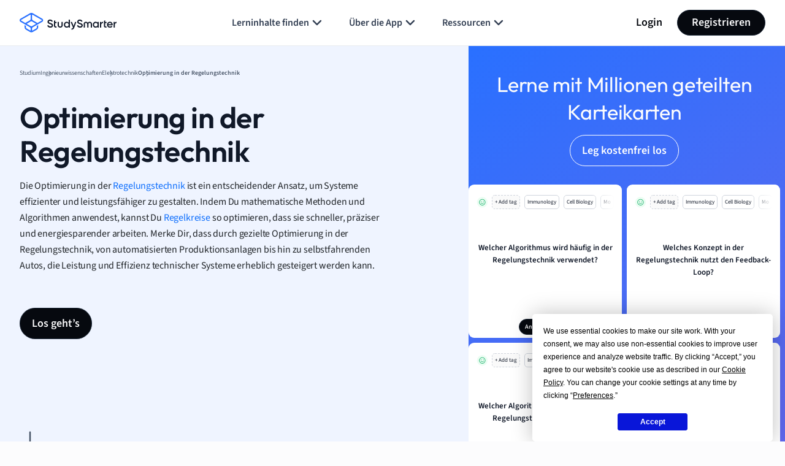

--- FILE ---
content_type: text/html; charset=UTF-8
request_url: https://www.studysmarter.de/studium/ingenieurwissenschaften/elektrotechnik/optimierung-in-der-regelungstechnik/
body_size: 134752
content:
	<!DOCTYPE html>
<html lang="de-DE" class="no-js">
<head>
	<!-- Include Analytics head -->
		<!-- Google Tag Manager -->
<script>(function(w,d,s,l,i){w[l]=w[l]||[];w[l].push({'gtm.start':
new Date().getTime(),event:'gtm.js'});var f=d.getElementsByTagName(s)[0],
j=d.createElement(s),dl=l!='dataLayer'?'&l='+l:'';j.async=true;j.src=
'https://www.googletagmanager.com/gtm.js?id='+i+dl;f.parentNode.insertBefore(j,f);
})(window,document,'script','dataLayer','GTM-MRGLJ83');</script>
<!-- End Google Tag Manager -->

<!-- Test -->	<!-- END Include Analytics head -->
	<meta charset="UTF-8">
	<meta name="viewport" content="width=device-width, initial-scale=1.0, minimum-scale=1.0">
	<meta http-equiv="X-UA-Compatible" content="ie=edge">


		<!-- Preload Fonts -->
		<link rel="preload"
	      href="https://www.studysmarter.de/app/themes/studypress-core-theme//dist/assets/fonts/SourceSans3-Regular.woff" as="font"
	      crossorigin
	>
	<link rel="preload"
	      href="https://www.studysmarter.de/app/themes/studypress-core-theme/dist/assets/fonts/SourceSans3-Regular.woff2" as="font"
	      crossorigin
	>
	<link rel="preload"
	      href="https://www.studysmarter.de/app/themes/studypress-core-theme/dist/assets/fonts/SourceSans3-SemiBold.woff" as="font"
	      crossorigin
	>
	<link rel="preload"
	      href="https://www.studysmarter.de/app/themes/studypress-core-theme/dist/assets/fonts/SourceSans3-SemiBold.woff2" as="font"
	      crossorigin
	>

	<link rel="preload"
	      href="https://www.studysmarter.de/app/themes/studypress-core-theme/dist/assets/fonts/SourceSans3-Bold.woff" as="font"
	      crossorigin
	>
	<link rel="preload"
	      href="https://www.studysmarter.de/app/themes/studypress-core-theme/dist/assets/fonts/SourceSans3-Bold.woff2" as="font"
	      crossorigin
	>

	<link rel="preload"
	      href="https://www.studysmarter.de/app/themes/studypress-core-theme/dist/assets/fonts/Outfit-Regular.woff" as="font"
	      crossorigin
	>
	<link rel="preload"
	      href="https://www.studysmarter.de/app/themes/studypress-core-theme/dist/assets/fonts/Outfit-Regular.woff2" as="font"
	      crossorigin
	>

	<link rel="preload"
	      href="https://www.studysmarter.de/app/themes/studypress-core-theme/dist/assets/fonts/Outfit-Medium.woff" as="font"
	      crossorigin
	>
	<link rel="preload"
	      href="https://www.studysmarter.de/app/themes/studypress-core-theme/dist/assets/fonts/Outfit-Medium.woff2" as="font"
	      crossorigin
	>

	<link rel="preload"
	      href="https://www.studysmarter.de/app/themes/studypress-core-theme/dist/assets/fonts/Outfit-SemiBold.woff" as="font"
	      crossorigin
	>
	<link rel="preload"
	      href="https://www.studysmarter.de/app/themes/studypress-core-theme/dist/assets/fonts/Outfit-SemiBold.woff2" as="font"
	      crossorigin
	>

	<link rel="preload"
	      href="https://www.studysmarter.de/app/themes/studypress-core-theme/dist/assets/fonts/Outfit-Bold.woff" as="font"
	      crossorigin
	>
	<link rel="preload"
	      href="https://www.studysmarter.de/app/themes/studypress-core-theme/dist/assets/fonts/Outfit-Bold.woff2" as="font"
	      crossorigin
	>
	<link rel="preload" 
		href="https://www.studysmarter.de/app/themes/studypress-core-theme/dist/assets/js/hls/hls.light.min.js" 
		as="script" 
		importance="low">

	<!-- END Preload Fonts -->

	<!-- Preconnect -->
	<link rel="preconnect" href="https://www.google-analytics.com" crossorigin>
	<link rel="preconnect" href="https://www.googletagmanager.com" crossorigin>
	<link rel="preconnect" href="https://resources.usersnap.com/" crossorigin>
	<link rel="preconnect" href="https://dev.visualwebsiteoptimizer.com/" crossorigin>
	<link rel="preconnect" href="https://w.likebtn.com/" crossorigin>
	<link rel="preconnect" href="https://analytics.tiktok.com/" crossorigin>
	<link rel="preconnect" href="https://www.gstatic.com/" crossorigin>
	<link rel="preconnect" href="https://connect.facebook.net/" crossorigin>
	<link rel="preconnect" href="https://script.hotjar.com/" crossorigin>
	<!-- END Preconnect -->

	<!-- Dns-prefetch -->
	<link rel="dns-prefetch" href="https://www.google-analytics.com">
	<link rel="dns-prefetch" href="https://www.googletagmanager.com">
	<link rel="dns-prefetch" href="https://resources.usersnap.com/">
	<link rel="dns-prefetch" href="https://dev.visualwebsiteoptimizer.com/">
	<link rel="dns-prefetch" href="https://w.likebtn.com/">
	<link rel="dns-prefetch" href="https://analytics.tiktok.com/">
	<link rel="dns-prefetch" href="https://www.gstatic.com/">
	<link rel="dns-prefetch" href="https://connect.facebook.net/">
	<link rel="dns-prefetch" href="https://script.hotjar.com/">
	<!-- END Dns-prefetch -->

	<link rel="alternate" hreflang="de-DE" href="https://www.studysmarter.de/studium/ingenieurwissenschaften/elektrotechnik/optimierung-in-der-regelungstechnik/"/><meta name='robots' content='index, follow, max-image-preview:large, max-snippet:-1, max-video-preview:-1' />
	<style>img:is([sizes="auto" i], [sizes^="auto," i]) { contain-intrinsic-size: 3000px 1500px }</style>
	
	<!-- This site is optimized with the Yoast SEO plugin v24.9 - https://yoast.com/wordpress/plugins/seo/ -->
	<meta property="og:locale" content="de_DE" />
	<meta property="og:type" content="website" />
	<meta property="og:site_name" content="StudySmarter" />
	<meta name="twitter:card" content="summary_large_image" />
	<meta name="twitter:site" content="@studysmarterDE" />
	<!-- / Yoast SEO plugin. -->


<link rel='dns-prefetch' href='//www.studysmarter.de' />
<style id='classic-theme-styles-inline-css' type='text/css'>
/*! This file is auto-generated */
.wp-block-button__link{color:#fff;background-color:#32373c;border-radius:9999px;box-shadow:none;text-decoration:none;padding:calc(.667em + 2px) calc(1.333em + 2px);font-size:1.125em}.wp-block-file__button{background:#32373c;color:#fff;text-decoration:none}
</style>
<style id='global-styles-inline-css' type='text/css'>
:root{--wp--preset--aspect-ratio--square: 1;--wp--preset--aspect-ratio--4-3: 4/3;--wp--preset--aspect-ratio--3-4: 3/4;--wp--preset--aspect-ratio--3-2: 3/2;--wp--preset--aspect-ratio--2-3: 2/3;--wp--preset--aspect-ratio--16-9: 16/9;--wp--preset--aspect-ratio--9-16: 9/16;--wp--preset--color--black: #000000;--wp--preset--color--cyan-bluish-gray: #abb8c3;--wp--preset--color--white: #ffffff;--wp--preset--color--pale-pink: #f78da7;--wp--preset--color--vivid-red: #cf2e2e;--wp--preset--color--luminous-vivid-orange: #ff6900;--wp--preset--color--luminous-vivid-amber: #fcb900;--wp--preset--color--light-green-cyan: #7bdcb5;--wp--preset--color--vivid-green-cyan: #00d084;--wp--preset--color--pale-cyan-blue: #8ed1fc;--wp--preset--color--vivid-cyan-blue: #0693e3;--wp--preset--color--vivid-purple: #9b51e0;--wp--preset--gradient--vivid-cyan-blue-to-vivid-purple: linear-gradient(135deg,rgba(6,147,227,1) 0%,rgb(155,81,224) 100%);--wp--preset--gradient--light-green-cyan-to-vivid-green-cyan: linear-gradient(135deg,rgb(122,220,180) 0%,rgb(0,208,130) 100%);--wp--preset--gradient--luminous-vivid-amber-to-luminous-vivid-orange: linear-gradient(135deg,rgba(252,185,0,1) 0%,rgba(255,105,0,1) 100%);--wp--preset--gradient--luminous-vivid-orange-to-vivid-red: linear-gradient(135deg,rgba(255,105,0,1) 0%,rgb(207,46,46) 100%);--wp--preset--gradient--very-light-gray-to-cyan-bluish-gray: linear-gradient(135deg,rgb(238,238,238) 0%,rgb(169,184,195) 100%);--wp--preset--gradient--cool-to-warm-spectrum: linear-gradient(135deg,rgb(74,234,220) 0%,rgb(151,120,209) 20%,rgb(207,42,186) 40%,rgb(238,44,130) 60%,rgb(251,105,98) 80%,rgb(254,248,76) 100%);--wp--preset--gradient--blush-light-purple: linear-gradient(135deg,rgb(255,206,236) 0%,rgb(152,150,240) 100%);--wp--preset--gradient--blush-bordeaux: linear-gradient(135deg,rgb(254,205,165) 0%,rgb(254,45,45) 50%,rgb(107,0,62) 100%);--wp--preset--gradient--luminous-dusk: linear-gradient(135deg,rgb(255,203,112) 0%,rgb(199,81,192) 50%,rgb(65,88,208) 100%);--wp--preset--gradient--pale-ocean: linear-gradient(135deg,rgb(255,245,203) 0%,rgb(182,227,212) 50%,rgb(51,167,181) 100%);--wp--preset--gradient--electric-grass: linear-gradient(135deg,rgb(202,248,128) 0%,rgb(113,206,126) 100%);--wp--preset--gradient--midnight: linear-gradient(135deg,rgb(2,3,129) 0%,rgb(40,116,252) 100%);--wp--preset--font-size--small: 13px;--wp--preset--font-size--medium: 20px;--wp--preset--font-size--large: 36px;--wp--preset--font-size--x-large: 42px;--wp--preset--spacing--20: 0.44rem;--wp--preset--spacing--30: 0.67rem;--wp--preset--spacing--40: 1rem;--wp--preset--spacing--50: 1.5rem;--wp--preset--spacing--60: 2.25rem;--wp--preset--spacing--70: 3.38rem;--wp--preset--spacing--80: 5.06rem;--wp--preset--shadow--natural: 6px 6px 9px rgba(0, 0, 0, 0.2);--wp--preset--shadow--deep: 12px 12px 50px rgba(0, 0, 0, 0.4);--wp--preset--shadow--sharp: 6px 6px 0px rgba(0, 0, 0, 0.2);--wp--preset--shadow--outlined: 6px 6px 0px -3px rgba(255, 255, 255, 1), 6px 6px rgba(0, 0, 0, 1);--wp--preset--shadow--crisp: 6px 6px 0px rgba(0, 0, 0, 1);}:where(.is-layout-flex){gap: 0.5em;}:where(.is-layout-grid){gap: 0.5em;}body .is-layout-flex{display: flex;}.is-layout-flex{flex-wrap: wrap;align-items: center;}.is-layout-flex > :is(*, div){margin: 0;}body .is-layout-grid{display: grid;}.is-layout-grid > :is(*, div){margin: 0;}:where(.wp-block-columns.is-layout-flex){gap: 2em;}:where(.wp-block-columns.is-layout-grid){gap: 2em;}:where(.wp-block-post-template.is-layout-flex){gap: 1.25em;}:where(.wp-block-post-template.is-layout-grid){gap: 1.25em;}.has-black-color{color: var(--wp--preset--color--black) !important;}.has-cyan-bluish-gray-color{color: var(--wp--preset--color--cyan-bluish-gray) !important;}.has-white-color{color: var(--wp--preset--color--white) !important;}.has-pale-pink-color{color: var(--wp--preset--color--pale-pink) !important;}.has-vivid-red-color{color: var(--wp--preset--color--vivid-red) !important;}.has-luminous-vivid-orange-color{color: var(--wp--preset--color--luminous-vivid-orange) !important;}.has-luminous-vivid-amber-color{color: var(--wp--preset--color--luminous-vivid-amber) !important;}.has-light-green-cyan-color{color: var(--wp--preset--color--light-green-cyan) !important;}.has-vivid-green-cyan-color{color: var(--wp--preset--color--vivid-green-cyan) !important;}.has-pale-cyan-blue-color{color: var(--wp--preset--color--pale-cyan-blue) !important;}.has-vivid-cyan-blue-color{color: var(--wp--preset--color--vivid-cyan-blue) !important;}.has-vivid-purple-color{color: var(--wp--preset--color--vivid-purple) !important;}.has-black-background-color{background-color: var(--wp--preset--color--black) !important;}.has-cyan-bluish-gray-background-color{background-color: var(--wp--preset--color--cyan-bluish-gray) !important;}.has-white-background-color{background-color: var(--wp--preset--color--white) !important;}.has-pale-pink-background-color{background-color: var(--wp--preset--color--pale-pink) !important;}.has-vivid-red-background-color{background-color: var(--wp--preset--color--vivid-red) !important;}.has-luminous-vivid-orange-background-color{background-color: var(--wp--preset--color--luminous-vivid-orange) !important;}.has-luminous-vivid-amber-background-color{background-color: var(--wp--preset--color--luminous-vivid-amber) !important;}.has-light-green-cyan-background-color{background-color: var(--wp--preset--color--light-green-cyan) !important;}.has-vivid-green-cyan-background-color{background-color: var(--wp--preset--color--vivid-green-cyan) !important;}.has-pale-cyan-blue-background-color{background-color: var(--wp--preset--color--pale-cyan-blue) !important;}.has-vivid-cyan-blue-background-color{background-color: var(--wp--preset--color--vivid-cyan-blue) !important;}.has-vivid-purple-background-color{background-color: var(--wp--preset--color--vivid-purple) !important;}.has-black-border-color{border-color: var(--wp--preset--color--black) !important;}.has-cyan-bluish-gray-border-color{border-color: var(--wp--preset--color--cyan-bluish-gray) !important;}.has-white-border-color{border-color: var(--wp--preset--color--white) !important;}.has-pale-pink-border-color{border-color: var(--wp--preset--color--pale-pink) !important;}.has-vivid-red-border-color{border-color: var(--wp--preset--color--vivid-red) !important;}.has-luminous-vivid-orange-border-color{border-color: var(--wp--preset--color--luminous-vivid-orange) !important;}.has-luminous-vivid-amber-border-color{border-color: var(--wp--preset--color--luminous-vivid-amber) !important;}.has-light-green-cyan-border-color{border-color: var(--wp--preset--color--light-green-cyan) !important;}.has-vivid-green-cyan-border-color{border-color: var(--wp--preset--color--vivid-green-cyan) !important;}.has-pale-cyan-blue-border-color{border-color: var(--wp--preset--color--pale-cyan-blue) !important;}.has-vivid-cyan-blue-border-color{border-color: var(--wp--preset--color--vivid-cyan-blue) !important;}.has-vivid-purple-border-color{border-color: var(--wp--preset--color--vivid-purple) !important;}.has-vivid-cyan-blue-to-vivid-purple-gradient-background{background: var(--wp--preset--gradient--vivid-cyan-blue-to-vivid-purple) !important;}.has-light-green-cyan-to-vivid-green-cyan-gradient-background{background: var(--wp--preset--gradient--light-green-cyan-to-vivid-green-cyan) !important;}.has-luminous-vivid-amber-to-luminous-vivid-orange-gradient-background{background: var(--wp--preset--gradient--luminous-vivid-amber-to-luminous-vivid-orange) !important;}.has-luminous-vivid-orange-to-vivid-red-gradient-background{background: var(--wp--preset--gradient--luminous-vivid-orange-to-vivid-red) !important;}.has-very-light-gray-to-cyan-bluish-gray-gradient-background{background: var(--wp--preset--gradient--very-light-gray-to-cyan-bluish-gray) !important;}.has-cool-to-warm-spectrum-gradient-background{background: var(--wp--preset--gradient--cool-to-warm-spectrum) !important;}.has-blush-light-purple-gradient-background{background: var(--wp--preset--gradient--blush-light-purple) !important;}.has-blush-bordeaux-gradient-background{background: var(--wp--preset--gradient--blush-bordeaux) !important;}.has-luminous-dusk-gradient-background{background: var(--wp--preset--gradient--luminous-dusk) !important;}.has-pale-ocean-gradient-background{background: var(--wp--preset--gradient--pale-ocean) !important;}.has-electric-grass-gradient-background{background: var(--wp--preset--gradient--electric-grass) !important;}.has-midnight-gradient-background{background: var(--wp--preset--gradient--midnight) !important;}.has-small-font-size{font-size: var(--wp--preset--font-size--small) !important;}.has-medium-font-size{font-size: var(--wp--preset--font-size--medium) !important;}.has-large-font-size{font-size: var(--wp--preset--font-size--large) !important;}.has-x-large-font-size{font-size: var(--wp--preset--font-size--x-large) !important;}
:where(.wp-block-post-template.is-layout-flex){gap: 1.25em;}:where(.wp-block-post-template.is-layout-grid){gap: 1.25em;}
:where(.wp-block-columns.is-layout-flex){gap: 2em;}:where(.wp-block-columns.is-layout-grid){gap: 2em;}
:root :where(.wp-block-pullquote){font-size: 1.5em;line-height: 1.6;}
</style>
<link rel='stylesheet' id='main-app-css' href='https://www.studysmarter.de/app/themes/studypress-core-theme/dist/assets/css/app.css?ver=2.50.0.0' type='text/css' media='all' />
<link rel='stylesheet' id='main-css' href='https://www.studysmarter.de/app/themes/studypress-core-theme/dist/assets/css/main.css?ver=2.50.0.0' type='text/css' media='all' />
<link rel='stylesheet' id='main-api-explanations-css' href='https://www.studysmarter.de/app/themes/studypress-core-theme/dist/assets/css/api-explanations.css?ver=2.50.0.0' type='text/css' media='all' />
<script type="text/javascript" id="jquery-core-js-extra">
/* <![CDATA[ */
var page_data = {"page_name":"optimierung-in-der-regelungstechnik","subject":"ingenieurwissenschaften","topic_name":"elektrotechnik","subtopic_name":"optimierung-in-der-regelungstechnik","page_nav":"optimierung-in-der-regelungstechnik","explanation_type":"subtopic"};
var maintopics = {"banners":[{"en":{"title":"Create and study flashcards","description":"Create flashcards quickly and study them with science-backed learn modes in the StudySmarter app.","cta":"Sign up for free","type":"create_and_study","style":"props","id":"1"},"de":{"title":"Erstelle und lerne Karteikarten","description":"Erstelle Karteikarten schnell und lerne sie mit wissenschaftlich fundierten Lernmodi in der StudySmarter app.","cta":"Kostenlos registrieren","type":"create_and_study","style":"props","id":"1"},"es":{"title":"Crea y estudia con tarjetas","description":"Crea tarjetas educativas r\u00e1pidamente y est\u00fadialas con modos de aprendizaje respaldados por la ciencia en la aplicaci\u00f3n StudySmarter.","cta":"Reg\u00edstrate gratis","type":"create_and_study","style":"props","id":"1"},"fr":{"title":"Cr\u00e9e et \u00e9tudie des fiches","description":"Cr\u00e9e des fiches rapidement et \u00e9tudie-les avec des modes d'apprentissage scientifiques dans l'application StudySmarter.","cta":"Inscris-toi gratuitement","type":"create_and_study","style":"props","id":"1"}},{"en":{"title":"Stay organized and focused","description":"Collect and manage all your study materials in one place in the StudySmarter app.","cta":"Sign up for free","type":"organized_and_focused","style":"props","id":"2"},"de":{"title":"Bleib organisiert und fokussiert","description":"Sammle und verwalte all deine Lernmaterialien an einem Ort in der StudySmarter app.","cta":"Kostenlos registrieren","type":"organized_and_focused","style":"props","id":"2"},"es":{"title":"Mantente organizado y enfocado","description":"Re\u00fane y gestiona todos tus materiales de estudio en un solo lugar con la app StudySmarter.","cta":"Reg\u00edstrate gratis","type":"organized_and_focused","style":"props","id":"2"},"fr":{"title":"Reste organis\u00e9 et concentr\u00e9","description":"Rassemble et g\u00e8re tous tes mat\u00e9riels d'\u00e9tude en un seul endroit avec l'app StudySmarter.","cta":"Inscris-toi gratuitement","type":"organized_and_focused","style":"props","id":"2"}},{"en":{"title":"Find relevant study materials","description":"Access thousands of Study Sets from our experts and other users in the StudySmarter app.","cta":"Sign up for free","type":"relevant_materials","style":"props","id":"3"},"de":{"title":"Finde relevante Lernmaterialien","description":"Erhalte Zugang zu tausenden Lernsets von unseren Experten und anderen Nutzern in der StudySmarter app.","cta":"Kostenlos registrieren","type":"relevant_materials","style":"props","id":"3"},"es":{"title":"Busca materiales de estudio","description":"Accede a miles de sets de estudio de nuestros expertos y otros usuarios en la app StudySmarter.","cta":"Reg\u00edstrate gratis","type":"relevant_materials","style":"props","id":"3"},"fr":{"title":"Trouve du contenu pertinent","description":"Acc\u00e8de \u00e0 des milliers de dossiers cr\u00e9\u00e9s par nos experts et d\u2019autres utilisateurs sur l'app StudySmarter.","cta":"Inscris-toi gratuitement","type":"relevant_materials","style":"props","id":"3"}},{"en":{"title":"Study with friends","description":"Motivate each other and share your study materials  in the StudySmarter app.","cta":"Sign up for free","type":"with_your_friends","style":"props","id":"4"},"de":{"title":"Lerne mit deinen Freunden","description":"Motiviert euch gegenseitig und teilt eure Lernmaterialien in der StudySmarter App.","cta":"Kostenlos registrieren","type":"with_your_friends","style":"props","id":"4"},"es":{"title":"Estudia con tus amigos","description":"Mot\u00edvense mutuamente y compartan sus materiales de estudio en StudySmarter.","cta":"Reg\u00edstrate gratis","type":"with_your_friends","style":"props","id":"4"},"fr":{"title":"\u00c9tudie avec tes amis","description":"Motive-toi mutuellement et partagez votre contenu sur l'app StudySmarter.","cta":"Inscris-toi gratuitement","type":"with_your_friends","style":"props","id":"4"}}],"subject":"Optimierung in der Regelungstechnik","banners_screenshot":[{"en":{"title":"Access millions of flashcards designed to help you ace your studies","cta":"Sign up for free","type":"flashcards","style":"intent_screenshot","id":"1"},"de":{"title":"Lerne mit Millionen geteilten Karteikarten","cta":"Kostenlos registrieren","type":"flashcards","style":"intent_screenshot","id":"1"},"es":{"title":"Accede a millones de tarjetas did\u00e1cticas para ayudarte a sobresalir en tus estudios.","cta":"Reg\u00edstrate gratis","type":"flashcards","style":"intent_screenshot","id":"1"},"fr":{"title":"Acc\u00e8de \u00e0 des millions de fiches sp\u00e9cialement con\u00e7ues pour t'aider \u00e0 \u00e9tudier","cta":"Inscris-toi gratuitement","type":"flashcards","style":"intent_screenshot","id":"1"}},{"en":{"title":"Find relevant study materials and get ready for exam day","cta":"Sign up for free","type":"study_materials","style":"intent_screenshot","id":"2"},"de":{"title":"Finde relevante Lernmaterialien und bereite dich auf den Pr\u00fcfungstag vor","cta":"Kostenlos registrieren","type":"study_materials","style":"intent_screenshot","id":"2"},"es":{"title":"Acc\u00e8de \u00e0 tout le mat\u00e9riel p\u00e9dagogique pour pr\u00e9parer tes examens","cta":"Reg\u00edstrate gratis","type":"study_materials","style":"intent_screenshot","id":"2"},"fr":{"title":"Encuentra materiales de estudio relevantes y prep\u00e1rate para el d\u00eda del examen","cta":"Inscris-toi gratuitement","type":"study_materials","style":"intent_screenshot","id":"2"}},{"en":{"title":"Stay organized and focused with your smart to do list ","cta":"Sign up for free","type":"organized_and_focused ","style":"intent_screenshot","id":"3"},"de":{"title":"Bleib immer am Ball mit deinem smarten Lernplan","cta":"Kostenlos registrieren","type":"organized_and_focused ","style":"intent_screenshot","id":"3"},"es":{"title":"Reste organis\u00e9\u00b7e et productif\u00b7ve avec une liste de t\u00e2ches personalis\u00e9es","cta":"Reg\u00edstrate gratis","type":"organized_and_focused ","style":"intent_screenshot","id":"3"},"fr":{"title":"Mantente organizado y enfocado con tu lista de tareas inteligente","cta":"Inscris-toi gratuitement","type":"organized_and_focused ","style":"intent_screenshot","id":"3"}},{"en":{"title":"Team up with friends and make studying fun","cta":"Sign up for free","type":"friends","style":"intent_screenshot","id":"4"},"de":{"title":"Schlie\u00dfe dich mit deinen Freunden zusammen, und habt Spa\u00df beim Lernen","cta":"Kostenlos registrieren","type":"friends","style":"intent_screenshot","id":"4"},"es":{"title":"Fais \u00e9quipe avec tes amis pour rendre les r\u00e9visions plus amusantes","cta":"Reg\u00edstrate gratis","type":"friends","style":"intent_screenshot","id":"4"},"fr":{"title":"\u00danete a tus amigos y haz que estudiar sea divertido","cta":"Inscris-toi gratuitement","type":"friends","style":"intent_screenshot","id":"4"}}]};
var custom = {"link":"wpcn=studium_ingenieurwissenschaften_elektrotechnik_optimierung-in-der-regelungstechnik&pcn=studium_ingenieurwissenschaften_elektrotechnik_optimierung-in-der-regelungstechnik&lang=de&web_campaign=studium_ingenieurwissenschaften_elektrotechnik_optimierung-in-der-regelungstechnik&maintopic_id=21605724&summary_id=70777958&course_subject=17517123","page_name":"","page_id":""};
var app = {"link":"&web_source=website&_smtype=3&domain=de","domain":"de","ajax_url":"https:\/\/www.studysmarter.de\/wp-admin\/admin-ajax.php","ajax_nonce":"5f309caea7","pagelang":"de","rest_api_url":"https:\/\/www.studysmarter.de\/wp-json\/studysmarter\/v1","rest_nonce":"5972ba9a9f","amplitude_api_key":"f2ed568fb14bd50662ac7e64e9b1614b","amplitude_experiment_api_key":"client-kK88hAGMNL1avjFs5iEWZdkxASw41jZA","google_signup_api_key":"778285925256-5vldtpla3bsf89elcqh9ntiuqp5ab2nf.apps.googleusercontent.com","backend_api":"https:\/\/prod.studysmarter.de","country_id":"227","adsCaption":"Dank dieser Werbung bleibt StudySmarter kostenlos:","adsCtaLabel":"Werbung entfernen?","adsCtaLinkLabel":"Kostenlos anmelden","correct_company_name":"StudySmarter","global_cta_url":"app.studysmarter.de","is_premium":"","hls":"https:\/\/www.studysmarter.de\/app\/themes\/studypress-core-theme\/dist\/assets\/js\/hls\/hls.light.min.js","gtm":"","enablePubliftAds":"","enablePlaywireAds":"","playwireStrategy":"regular","sidebarAdsContent":"","intextAdsContent":[],"version":"web-2.50.0.0","env":"production","domain_current_site":"www.vaia.com","home_url":"https:\/\/www.vaia.com","wp_home":"https:\/\/www.studysmarter.de","google_sheets_nonce":"e036140fcb","singular_api_key":"studysmarter_bb48ce1a","singular_secret_key":"04f90f57133c641eb3a8e2549ffda78d"};
/* ]]> */
</script>
<script type="text/javascript" src="https://www.studysmarter.de/wp-includes/js/jquery/jquery.min.js?ver=3.7.1" id="jquery-core-js"></script>
<script type="text/javascript" src="https://www.studysmarter.de/wp-includes/js/jquery/jquery-migrate.min.js?ver=3.4.1" id="jquery-migrate-js"></script>
<script type="text/javascript" src="https://www.studysmarter.de/app/themes/studypress-core-theme/dist/assets/js/amplitude-setup.js?ver=2.50.0.0" id="amplitude-setup-js"></script>
<link rel="icon" href="https://website-cdn.studysmarter.de/sites/1/2024/07/StudySmarter-bg-icon.svg" sizes="32x32" />
<link rel="icon" href="https://website-cdn.studysmarter.de/sites/1/2024/07/StudySmarter-bg-icon.svg" sizes="192x192" />
<link rel="apple-touch-icon" href="https://website-cdn.studysmarter.de/sites/1/2024/07/StudySmarter-bg-icon.svg" />
<meta name="msapplication-TileImage" content="https://website-cdn.studysmarter.de/sites/1/2024/07/StudySmarter-bg-icon.svg" />
		<style type="text/css" id="wp-custom-css">
			.va-main-navigation-mobile-btn {
	display: none !important;
}		</style>
		<meta name="description" content="Optimierung in der Regelungstechnik: ✓ Strategien ✓ Methoden. StudySmarterOriginal!"><title>Optimierung in Regelungstechnik: Strategien | StudySmarter</title><link rel="canonical" href="https://www.studysmarter.de/studium/ingenieurwissenschaften/elektrotechnik/optimierung-in-der-regelungstechnik/" /><script type="application/ld+json">{"@context":"https:\/\/schema.org","@type":"FAQPage","mainEntity":[{"@type":"Question","name":"Was bedeutet Optimierung in der Regelungstechnik?","acceptedAnswer":{"@type":"Answer","text":"In der Regelungstechnik bedeutet Optimierung die Anpassung eines Systems oder Prozesses, um dessen Leistungsf\u00e4higkeit, Effizienz oder Wirksamkeit zu verbessern. Hierbei werden Regelalgorithmen so eingestellt, dass bestimmte Zielgr\u00f6\u00dfen wie Energieverbrauch, Zeit oder Genauigkeit optimiert werden."}},{"@type":"Question","name":"Wie funktionieren Optimierungsverfahren in der Regelungstechnik?","acceptedAnswer":{"@type":"Answer","text":"In der Regelungstechnik verwenden Optimierungsverfahren mathematische Modelle, um das beste Ergebnis unter gegebenen Bedingungen zu erzielen. Du definierst Ziele und Beschr\u00e4nkungen deines Systems, danach sucht das Verfahren durch Anpassung der Regelungsparameter nach der optimalen L\u00f6sung, um die Systemleistung zu maximieren oder Kosten zu minimieren."}},{"@type":"Question","name":"Welche Methoden der Optimierung werden am h\u00e4ufigsten in der Regelungstechnik eingesetzt?","acceptedAnswer":{"@type":"Answer","text":"In der Regelungstechnik werden am h\u00e4ufigsten PID-Regler, Lineare Programmierung, Quadratische Programmierung, Evolution\u00e4re Algorithmen und Gradientenverfahren zur Optimierung eingesetzt. Diese Methoden helfen dabei, Systeme effizient und zielgerichtet zu steuern."}},{"@type":"Question","name":"Welche Vorteile bietet die Optimierung in der Regelungstechnik?","acceptedAnswer":{"@type":"Answer","text":"Die Optimierung in der Regelungstechnik erm\u00f6glicht eine effizientere Anlagen- und Systemperformance, reduziert den Energieverbrauch und die Kosten. Sie steigert die Pr\u00e4zision und Stabilit\u00e4t von Regelungssystemen und verbessert die Anpassungsf\u00e4higkeit an ver\u00e4nderte Betriebsbedingungen."}},{"@type":"Question","name":"Welche Herausforderungen k\u00f6nnen bei der Optimierung in der Regelungstechnik auftreten?","acceptedAnswer":{"@type":"Answer","text":"Bei der Optimierung in der Regelungstechnik k\u00f6nnen Herausforderungen wie die Modellunsicherheit, die Komplexit\u00e4t des Systems, die Wahl geeigneter Optimierungsziele und -verfahren sowie die Einhaltung von Echtzeitanforderungen und systembedingten Beschr\u00e4nkungen auftreten."}}]}</script>
</head>
<body class="blog wp-theme-studypress-core-theme">

<!-- Include Analytics body -->
	<!-- Google Tag Manager (noscript) -->
<noscript><iframe src="https://www.googletagmanager.com/ns.html?id=GTM-MRGLJ83"
    height="0" width="0" style="display:none;visibility:hidden"></iframe></noscript>
    <!-- End Google Tag Manager (noscript) -->

<style>
    #ab-fullscreen-popup {
        display: none;
    }
</style><!-- END Include Analytics body -->

<!-- Include Header Part -->

<div class="overflow-hidden" data-header>
	<header class="va-header py-16 border-bottom border-gray-200">
		<div class="container">
			<div class="row justify-content-between align-items-center">
				<div class="col-auto d-flex align-items-center va-logo-part">
					
<a class="va-logo-link" href="https://www.studysmarter.de">
	<img class="va-logo" src="https://www.studysmarter.de/app/themes/studypress-core-theme/dist/assets/images/logos/studysmarter.svg" alt="StudySmarter All-in-One Learningapp" width="120" height="24">
</a>
				</div>
				<div class="col d-none d-lg-flex justify-content-center va-desktop-nav-part">
												<nav>
		<ul class="va-navigation-menu m-0 p-0 list-style-none d-flex gap-xl-16">
																<li class="has-menu">
						<a class="va-menu-item"
						   href="#" data-dropdown-menu						   target="_self"
						   data-cy="header-navigation-bar-link"
						>
							Lerninhalte finden															<svg width="25" height="24"><use xlink:href="#icon-chevron-down"></use></svg>
													</a>
																				<div class="va-mega-menu">
								<div class="container">
									<div class="row m-0">
										<div class="col-3 p-0">
											<div class="h-100 py-lg-32 py-2xl-40 pe-lg-32 pe-2xl-40 border-end border-gray-200">
												<p class="va-menu-title mb-4">Lerninhalte finden</p>
												<p class="va-menu-description">Entdecke die besten Lernmaterialien für alle Fächer.</p>
																									<ul class="va-menu m-0 p-0 list-style-none">
																																												<li>
																<a href="https://www.studysmarter.de/schule/"
																   target="_self" data-child-menu=mega-menu-0-child-0																   class="has-child active"
																>
																	<img src="https://website-cdn.studysmarter.de/sites/1/2024/07/subject-other-1.svg" width="24" height="24" alt="Schule Icon">
																	Schule																</a>
															</li>
																																												<li>
																<a href="https://www.studysmarter.de/studium/"
																   target="_self" data-child-menu=mega-menu-0-child-1																   class="has-child "
																>
																	<img src="https://website-cdn.studysmarter.de/sites/1/2024/07/bank.svg" width="24" height="24" alt="Studium Icon">
																	Studium																</a>
															</li>
																											</ul>
																							</div>
										</div>
										<div class="col-9 p-0">
																								<div class="py-lg-32 py-2xl-40 ps-lg-32 ps-2xl-40">
					
							<div id="mega-menu-0-child-0"
				     class="d-block"
				     data-child-content>
											<p class="va-menu-title mb-12">Schulfächer</p>
					
											<ul class="va-menu va-menu--horizontal-columns m-0 p-0 list-style-none">
																																<li>
										<a href="https://www.studysmarter.de/schule/abituraufgaben/"
										   target="_self"
										   data-cy="header-sub-menu-link"
										>
											Abituraufgaben										</a>
									</li>
																																								<li>
										<a href="https://www.studysmarter.de/schule/biologie/"
										   target="_self"
										   data-cy="header-sub-menu-link"
										>
											Biologie										</a>
									</li>
																																								<li>
										<a href="https://www.studysmarter.de/schule/chinesisch/"
										   target="_self"
										   data-cy="header-sub-menu-link"
										>
											Chinesisch										</a>
									</li>
																																								<li>
										<a href="https://www.studysmarter.de/schule/chemie/"
										   target="_self"
										   data-cy="header-sub-menu-link"
										>
											Chemie										</a>
									</li>
																																								<li>
										<a href="https://www.studysmarter.de/schule/deutsch/"
										   target="_self"
										   data-cy="header-sub-menu-link"
										>
											Deutsch										</a>
									</li>
																																								<li>
										<a href="https://www.studysmarter.de/schule/englisch/"
										   target="_self"
										   data-cy="header-sub-menu-link"
										>
											Englisch										</a>
									</li>
																																								<li>
										<a href="https://www.studysmarter.de/schule/franzoesisch/"
										   target="_self"
										   data-cy="header-sub-menu-link"
										>
											Französisch										</a>
									</li>
																																								<li>
										<a href="https://www.studysmarter.de/schule/geographie/"
										   target="_self"
										   data-cy="header-sub-menu-link"
										>
											Geographie										</a>
									</li>
																																								<li>
										<a href="https://www.studysmarter.de/schule/geschichte/"
										   target="_self"
										   data-cy="header-sub-menu-link"
										>
											Geschichte										</a>
									</li>
																																								<li>
										<a href="https://www.studysmarter.de/schule/griechisch/"
										   target="_self"
										   data-cy="header-sub-menu-link"
										>
											Griechisch										</a>
									</li>
																																								<li>
										<a href="https://www.studysmarter.de/schule/informatik/"
										   target="_self"
										   data-cy="header-sub-menu-link"
										>
											Informatik										</a>
									</li>
																																								<li>
										<a href="https://www.studysmarter.de/schule/kunst/"
										   target="_self"
										   data-cy="header-sub-menu-link"
										>
											Kunst										</a>
									</li>
																																								<li>
										<a href="https://www.studysmarter.de/schule/latein/"
										   target="_self"
										   data-cy="header-sub-menu-link"
										>
											Latein										</a>
									</li>
																																								<li>
										<a href="https://www.studysmarter.de/schule/mathe/"
										   target="_self"
										   data-cy="header-sub-menu-link"
										>
											Mathe										</a>
									</li>
																																								<li>
										<a href="https://www.studysmarter.de/schule/politik/"
										   target="_self"
										   data-cy="header-sub-menu-link"
										>
											Politik										</a>
									</li>
																																								<li>
										<a href="https://www.studysmarter.de/schule/physik/"
										   target="_self"
										   data-cy="header-sub-menu-link"
										>
											Physik										</a>
									</li>
																																								<li>
										<a href="https://www.studysmarter.de/schule/psychologie/"
										   target="_self"
										   data-cy="header-sub-menu-link"
										>
											Psychologie										</a>
									</li>
																																								<li>
										<a href="https://www.studysmarter.de/schule/spanisch/"
										   target="_self"
										   data-cy="header-sub-menu-link"
										>
											Spanisch										</a>
									</li>
																																								<li>
										<a href="https://www.studysmarter.de/schule/sport/"
										   target="_self"
										   data-cy="header-sub-menu-link"
										>
											Sport										</a>
									</li>
																																								<li>
										<a href="https://www.studysmarter.de/schule/wirtschaft/"
										   target="_self"
										   data-cy="header-sub-menu-link"
										>
											Wirtschaft										</a>
									</li>
																					</ul>
									</div>
								
							<div id="mega-menu-0-child-1"
				     class="d-none"
				     data-child-content>
											<p class="va-menu-title mb-12">Studium</p>
					
											<ul class="va-menu va-menu--horizontal-columns m-0 p-0 list-style-none">
																																<li>
										<a href="https://www.studysmarter.de/studium/archaeologie/"
										   target="_self"
										   data-cy="header-sub-menu-link"
										>
											Archäologie										</a>
									</li>
																																								<li>
										<a href="https://www.studysmarter.de/studium/architektur/"
										   target="_self"
										   data-cy="header-sub-menu-link"
										>
											Architektur										</a>
									</li>
																																								<li>
										<a href="https://www.studysmarter.de/studium/anthropologie/"
										   target="_self"
										   data-cy="header-sub-menu-link"
										>
											Anthropologie										</a>
									</li>
																																								<li>
										<a href="https://www.studysmarter.de/studium/biologie-studium/"
										   target="_self"
										   data-cy="header-sub-menu-link"
										>
											Biologie										</a>
									</li>
																																								<li>
										<a href="https://www.studysmarter.de/studium/bwl/"
										   target="_self"
										   data-cy="header-sub-menu-link"
										>
											BWL										</a>
									</li>
																																								<li>
										<a href="https://www.studysmarter.de/studium/chemie-studium/"
										   target="_self"
										   data-cy="header-sub-menu-link"
										>
											Chemie										</a>
									</li>
																																								<li>
										<a href="https://www.studysmarter.de/studium/germanistik/"
										   target="_self"
										   data-cy="header-sub-menu-link"
										>
											Germanistik										</a>
									</li>
																																								<li>
										<a href="https://www.studysmarter.de/studium/informatik-studium/"
										   target="_self"
										   data-cy="header-sub-menu-link"
										>
											Informatik										</a>
									</li>
																																								<li>
										<a href="https://www.studysmarter.de/studium/ingenieurwissenschaften/"
										   target="_self"
										   data-cy="header-sub-menu-link"
										>
											Ingenieurwissenschaften										</a>
									</li>
																																								<li>
										<a href="https://www.studysmarter.de/studium/krankenpflege/"
										   target="_self"
										   data-cy="header-sub-menu-link"
										>
											Krankenpflege										</a>
									</li>
																																								<li>
										<a href="https://www.studysmarter.de/studium/mathematik-studium/"
										   target="_self"
										   data-cy="header-sub-menu-link"
										>
											Mathematik										</a>
									</li>
																																								<li>
										<a href="https://www.studysmarter.de/studium/medizin/"
										   target="_self"
										   data-cy="header-sub-menu-link"
										>
											Medizin										</a>
									</li>
																																								<li>
										<a href="https://www.studysmarter.de/studium/physik-studium/"
										   target="_self"
										   data-cy="header-sub-menu-link"
										>
											Physik										</a>
									</li>
																																								<li>
										<a href="https://www.studysmarter.de/studium/rechtswissenschaften/"
										   target="_self"
										   data-cy="header-sub-menu-link"
										>
											Rechtswissenschaften										</a>
									</li>
																																								<li>
										<a href="https://www.studysmarter.de/studium/umweltwissenschaft/"
										   target="_self"
										   data-cy="header-sub-menu-link"
										>
											Umweltwissenschaft										</a>
									</li>
																																								<li>
										<a href="https://www.studysmarter.de/studium/vwl-studium/"
										   target="_self"
										   data-cy="header-sub-menu-link"
										>
											VWL										</a>
									</li>
																					</ul>
									</div>
						</div>
																					</div>
									</div>
								</div>
							</div>
											</li>
																				<li class="has-menu">
						<a class="va-menu-item"
						   href="#" data-dropdown-menu						   target="_self"
						   data-cy="header-navigation-bar-link"
						>
							Über die App															<svg width="25" height="24"><use xlink:href="#icon-chevron-down"></use></svg>
													</a>
																				<div class="va-mega-menu">
								<div class="container">
									<div class="row m-0">
										<div class="col-3 p-0">
											<div class="h-100 py-lg-32 py-2xl-40 pe-lg-32 pe-2xl-40 border-end border-gray-200">
												<p class="va-menu-title mb-4">Features</p>
												<p class="va-menu-description">Melde dich kostenfrei an und entdecke alle StudySmarter Funktionen.</p>
																									<ul class="va-menu m-0 p-0 list-style-none">
																																												<li>
																<a href="https://www.studysmarter.de/features/karteikarten/"
																   target="_self" 																   class=" active"
																>
																	<img src="https://website-cdn.studysmarter.de/sites/1/2024/07/flashcard-check.svg" width="24" height="24" alt="Karteikarten Icon">
																	Karteikarten																</a>
															</li>
																																												<li>
																<a href="https://www.studysmarter.de/ai/"
																   target="_self" 																   class=" "
																>
																	<img src="https://website-cdn.studysmarter.de/sites/1/2024/07/sparkles-.svg" width="24" height="24" alt="StudySmarter AI Icon">
																	StudySmarter AI																</a>
															</li>
																																												<li>
																<a href="https://www.studysmarter.de/features/notizen/"
																   target="_self" 																   class=" "
																>
																	<img src="https://website-cdn.studysmarter.de/sites/1/2024/07/edit-05.svg" width="24" height="24" alt="Notizen Icon">
																	Notizen																</a>
															</li>
																																												<li>
																<a href="https://www.studysmarter.de/features/lernplan/"
																   target="_self" 																   class=" "
																>
																	<img src="https://website-cdn.studysmarter.de/sites/1/2024/07/calendar.svg" width="24" height="24" alt="Lernplan Icon">
																	Lernplan																</a>
															</li>
																																												<li>
																<a href="https://www.studysmarter.de/features/spaced-repetition/"
																   target="_self" 																   class=" "
																>
																	<img src="https://website-cdn.studysmarter.de/sites/1/2024/07/spaced-repetition.svg" width="24" height="24" alt="Spaced Repetition Icon">
																	Spaced Repetition																</a>
															</li>
																																												<li>
																<a href="https://www.studysmarter.de/features/lernsets/"
																   target="_self" 																   class=" "
																>
																	<img src="https://website-cdn.studysmarter.de/sites/1/2024/07/folder-plus.svg" width="24" height="24" alt="Lernsets Icon">
																	Lernsets																</a>
															</li>
																											</ul>
																							</div>
										</div>
										<div class="col-9 p-0">
																								<div class="py-lg-32 py-2xl-40 ps-lg-32 ps-2xl-40">
		<p class="va-menu-title mb-12">Was gibt es Neues?</p>
		<ul class="va-menu-card p-0 m-0 list-style-none">
																<li class="position-relative rounded-8 overflow-hidden p-12 p-2xl-16">
						<img class="w-100 rounded-4 mb-12" width="202" height="202" loading="lazy" src="https://website-cdn.studysmarter.de/sites/1/2024/07/Flashcards-Image.jpg" alt="Karteikarten">
						<a class="stretched-link" href="https://www.studysmarter.de/features/karteikarten/" target="_self">
							Karteikarten						</a>
						<p class="mb-0">Lerne und erstelle Karteikarten wie nie zuvor.</p>
					</li>
																				<li class="position-relative rounded-8 overflow-hidden p-12 p-2xl-16">
						<img class="w-100 rounded-4 mb-12" width="202" height="202" loading="lazy" src="https://website-cdn.studysmarter.de/sites/1/2024/07/Study-Set-Image.jpg" alt="StudySmarter AI">
						<a class="stretched-link" href="https://www.studysmarter.de/ai/" target="_self">
							StudySmarter AI						</a>
						<p class="mb-0">All deine Lernunterlagen an einem Ort gesammelt.</p>
					</li>
																				<li class="position-relative rounded-8 overflow-hidden p-12 p-2xl-16">
						<img class="w-100 rounded-4 mb-12" width="202" height="202" loading="lazy" src="https://website-cdn.studysmarter.de/sites/1/2024/07/Notes-Image.jpg" alt="Notizen">
						<a class="stretched-link" href="https://www.studysmarter.de/features/notizen/" target="_self">
							Notizen						</a>
						<p class="mb-0">Erstelle und bearbeite die schönsten Notizen.</p>
					</li>
																				<li class="position-relative rounded-8 overflow-hidden p-12 p-2xl-16">
						<img class="w-100 rounded-4 mb-12" width="202" height="202" loading="lazy" src="https://website-cdn.studysmarter.de/sites/1/2024/07/Study-Plan-Image.jpg" alt="Lernplan">
						<a class="stretched-link" href="https://www.studysmarter.de/features/lernplan/" target="_self">
							Lernplan						</a>
						<p class="mb-0">Perfekte Organisation mit Lernplänen und To-Do Listen.</p>
					</li>
									</ul>
	</div>

																					</div>
									</div>
								</div>
							</div>
											</li>
																				<li class="has-menu">
						<a class="va-menu-item"
						   href="#" data-dropdown-menu						   target="_self"
						   data-cy="header-navigation-bar-link"
						>
							Ressourcen															<svg width="25" height="24"><use xlink:href="#icon-chevron-down"></use></svg>
													</a>
																				<div class="va-mega-menu">
								<div class="container">
									<div class="row m-0">
										<div class="col-3 p-0">
											<div class="h-100 py-lg-32 py-2xl-40 pe-lg-32 pe-2xl-40 border-end border-gray-200">
												<p class="va-menu-title mb-4">Entdecke</p>
												<p class="va-menu-description">Alle Tipps und Tricks rund um Studium und Karriere.</p>
																									<ul class="va-menu m-0 p-0 list-style-none">
																																												<li>
																<a href="https://talents.studysmarter.de/jobs/"
																   target="_self" 																   class=" active"
																>
																	<img src="https://website-cdn.studysmarter.de/sites/1/2024/07/briefcase-01.svg" width="24" height="24" alt="Finde einen Job Icon">
																	Finde einen Job																</a>
															</li>
																																												<li>
																<a href="https://www.studysmarter.de/studiengaenge/"
																   target="_self" 																   class=" "
																>
																	<img src="https://website-cdn.studysmarter.de/sites/1/2025/05/graduation-hat-02.svg" width="24" height="24" alt="Finde dein Studium Icon">
																	Finde dein Studium																</a>
															</li>
																																												<li>
																<a href="https://deals.studysmarter.de/"
																   target="_self" 																   class=" "
																>
																	<img src="https://website-cdn.studysmarter.de/sites/1/2025/01/discount.svg" width="24" height="24" alt="Studentenrabatte Icon">
																	Studentenrabatte																</a>
															</li>
																																												<li>
																<a href="https://talents.studysmarter.de/entdecken/entdecke-ausbildungsplaetze/"
																   target="_self" 																   class=" "
																>
																	<img src="https://website-cdn.studysmarter.de/sites/1/2024/07/settings-01.svg" width="24" height="24" alt="Ausbildungen Icon">
																	Ausbildungen																</a>
															</li>
																																												<li>
																<a href="https://www.studysmarter.de/magazine/"
																   target="_self" 																   class=" "
																>
																	<img src="https://website-cdn.studysmarter.de/sites/1/2024/07/book-open-01.svg" width="24" height="24" alt="Magazine Icon">
																	Magazine																</a>
															</li>
																																												<li>
																<a href="https://app.studysmarter.de/"
																   target="_self" 																   class=" "
																>
																	<img src="https://website-cdn.studysmarter.de/sites/1/2024/07/phone-01.svg" width="24" height="24" alt="Mobile App Icon">
																	Mobile App																</a>
															</li>
																																												<li>
																<a href="https://business.studysmarter.de/"
																   target="_self" 																   class=" "
																>
																	<img src="https://website-cdn.studysmarter.de/sites/1/2024/09/business-stroke.svg" width="24" height="24" alt="Für Unternehmen Icon">
																	Für Unternehmen																</a>
															</li>
																											</ul>
																							</div>
										</div>
										<div class="col-9 p-0">
																								<div class="py-lg-32 py-2xl-40 ps-lg-32 ps-2xl-40">
		<p class="va-menu-title mb-12">Wir präsentieren</p>
		<ul class="va-menu-card p-0 m-0 list-style-none">
																<li class="position-relative rounded-8 overflow-hidden p-12 p-2xl-16">
						<img class="w-100 rounded-4 mb-12" width="202" height="202" loading="lazy" src="https://website-cdn.studysmarter.de/sites/1/2024/07/Magazine-Image.jpg" alt="Magazine">
						<a class="stretched-link" href="https://www.studysmarter.de/magazine/" target="_self">
							Magazine						</a>
						<p class="mb-0">Hilfreiche Artikel für Studium und Karriere.</p>
					</li>
																				<li class="position-relative rounded-8 overflow-hidden p-12 p-2xl-16">
						<img class="w-100 rounded-4 mb-12" width="202" height="202" loading="lazy" src="https://website-cdn.studysmarter.de/sites/1/2024/07/Job-Board-Image.jpg" alt="Finde einen Job">
						<a class="stretched-link" href="https://talents.studysmarter.de/jobs/" target="_self">
							Finde einen Job						</a>
						<p class="mb-0">Die größte Jobbörse für Schüler und Studenten.</p>
					</li>
																				<li class="position-relative rounded-8 overflow-hidden p-12 p-2xl-16">
						<img class="w-100 rounded-4 mb-12" width="202" height="202" loading="lazy" src="https://website-cdn.studysmarter.de/sites/1/2025/01/DEALS-Nav-Image_DE1.jpg" alt="StudySmarter Deals">
						<a class="stretched-link" href="https://deals.studysmarter.de/" target="_self">
							StudySmarter Deals						</a>
						<p class="mb-0">Rabatte für Studenten und Schüler</p>
					</li>
																				<li class="position-relative rounded-8 overflow-hidden p-12 p-2xl-16">
						<img class="w-100 rounded-4 mb-12" width="202" height="202" loading="lazy" src="https://website-cdn.studysmarter.de/sites/1/2024/07/Our-App-Image.jpg" alt="Mobile App">
						<a class="stretched-link" href="https://app.studysmarter.de/" target="_self">
							Mobile App						</a>
						<p class="mb-0">Alles was du zum Lernen brauchst in einer App.</p>
					</li>
									</ul>
	</div>

																					</div>
									</div>
								</div>
							</div>
											</li>
									</ul>
	</nav>
									</div>
				<div class="col-auto va-mobile-nav-part">
					<div class="d-flex align-items-center justify-content-end">
	<div data-hide-on-login>
		<div class="d-none d-lg-flex align-items-center gap-xl-16">
			<a href="https://app.studysmarter.de/signup-website?login=true" rel="nofollow" class="va-button va-button--hollow" target="_blank" data-sng-block data-header-login data-cy="header-login-button">Login</a>
			<a href="https://app.studysmarter.de/signup-website" rel="nofollow" class="va-button va-button--dark" target="_blank" data-sng-block data-header-signup data-cy="header-signup-button">Registrieren</a>
		</div>
	</div>
	<div class="d-none" data-show-on-login>
		<div class="d-none d-lg-flex align-items-center gap-xl-16">
			<a href="#" rel="nofollow" class="va-button va-button--hollow" data-header-logout>Log out</a>
			<a href="https://app.studysmarter.de/" rel="nofollow" class="va-button va-button--dark open_in_app" id="open_in_app" target="_blank" data-open-in-app data-sng-block>
				Zur App			</a>
		</div>
	</div>
	<div class="d-flex align-items-center gap-12 d-lg-none">
		<a href="https://app.studysmarter.de/" rel="nofollow" class="va-button va-button--dark" target="_blank" data-open-in-app data-sng-block>Zur App</a>

		<button class="va-burger-menu border-0 bg-white position-relative border-0 m-0 p-0" data-burger-menu aria-label="Menu Icon">
			<svg class="open" width="24" height="24"><use xlink:href="#icon-burger-menu"></use></svg>
			<svg class="close" width="24" height="24"><use xlink:href="#icon-menu-close"></use></svg>
		</button>
	</div>
</div>
				</div>
			</div>
		</div>
	</header>
	
<div class="va-mobile-offcanvas d-xl-none" data-mobile-offcanvas>
	<div class="va-mobile-offcanvas__body pt-20 h-100 position-relative px-16 px-md-32" data-mobile-offcanvas-body>
								<p class="fs-14 lh-170 font-heading text-uppercase text-gray-500 mb-4">Lerninhalte finden</p>
							<ul class="va-menu d-flex flex-column gap-4 m-0 p-0 list-style-none mb-24">
											<li>
							<a data-mobile-child-menu class="d-flex align-items-center justify-content-between gap-6 py-4 fs-16 fw-500 lh-150 font-heading text-gray-800" href="https://www.studysmarter.de/schule/">
								<span class="d-flex align-items-center gap-6">
									<img src="https://website-cdn.studysmarter.de/sites/1/2024/07/subject-other-1.svg" width="20" height="20" alt="Schule Icon">
									Schule								</span>
																	<svg width="24" height="24"><use xlink:href="#icon-chevron-right"></use></svg>
															</a>
															<div class="va-mobile-offcanvas__child-menu pt-20 px-16 px-md-32 bg-white">
									<div class="d-flex align-items-center gap-6 mb-8 text-gray-800" data-close-mobile-child-menu>
										<svg width="24" height="24"><use xlink:href="#icon-chevron-left"></use></svg>
										<span class="fs-16 fw-500 lh-150 font-heading">Schule</span>
									</div>

																			<ul class="va-menu d-flex flex-column gap-8 m-0 p-0 ps-40 list-style-none pe-auto">
																							<li>
													<a class="fs-16 fw-500 lh-150 font-heading text-gray-700" href="https://www.studysmarter.de/schule/abituraufgaben/">
														Abituraufgaben													</a>
												</li>
																							<li>
													<a class="fs-16 fw-500 lh-150 font-heading text-gray-700" href="https://www.studysmarter.de/schule/biologie/">
														Biologie													</a>
												</li>
																							<li>
													<a class="fs-16 fw-500 lh-150 font-heading text-gray-700" href="https://www.studysmarter.de/schule/chinesisch/">
														Chinesisch													</a>
												</li>
																							<li>
													<a class="fs-16 fw-500 lh-150 font-heading text-gray-700" href="https://www.studysmarter.de/schule/chemie/">
														Chemie													</a>
												</li>
																							<li>
													<a class="fs-16 fw-500 lh-150 font-heading text-gray-700" href="https://www.studysmarter.de/schule/deutsch/">
														Deutsch													</a>
												</li>
																							<li>
													<a class="fs-16 fw-500 lh-150 font-heading text-gray-700" href="https://www.studysmarter.de/schule/englisch/">
														Englisch													</a>
												</li>
																							<li>
													<a class="fs-16 fw-500 lh-150 font-heading text-gray-700" href="https://www.studysmarter.de/schule/franzoesisch/">
														Französisch													</a>
												</li>
																							<li>
													<a class="fs-16 fw-500 lh-150 font-heading text-gray-700" href="https://www.studysmarter.de/schule/geographie/">
														Geographie													</a>
												</li>
																							<li>
													<a class="fs-16 fw-500 lh-150 font-heading text-gray-700" href="https://www.studysmarter.de/schule/geschichte/">
														Geschichte													</a>
												</li>
																							<li>
													<a class="fs-16 fw-500 lh-150 font-heading text-gray-700" href="https://www.studysmarter.de/schule/griechisch/">
														Griechisch													</a>
												</li>
																							<li>
													<a class="fs-16 fw-500 lh-150 font-heading text-gray-700" href="https://www.studysmarter.de/schule/informatik/">
														Informatik													</a>
												</li>
																							<li>
													<a class="fs-16 fw-500 lh-150 font-heading text-gray-700" href="https://www.studysmarter.de/schule/kunst/">
														Kunst													</a>
												</li>
																							<li>
													<a class="fs-16 fw-500 lh-150 font-heading text-gray-700" href="https://www.studysmarter.de/schule/latein/">
														Latein													</a>
												</li>
																							<li>
													<a class="fs-16 fw-500 lh-150 font-heading text-gray-700" href="https://www.studysmarter.de/schule/mathe/">
														Mathe													</a>
												</li>
																							<li>
													<a class="fs-16 fw-500 lh-150 font-heading text-gray-700" href="https://www.studysmarter.de/schule/politik/">
														Politik													</a>
												</li>
																							<li>
													<a class="fs-16 fw-500 lh-150 font-heading text-gray-700" href="https://www.studysmarter.de/schule/physik/">
														Physik													</a>
												</li>
																							<li>
													<a class="fs-16 fw-500 lh-150 font-heading text-gray-700" href="https://www.studysmarter.de/schule/psychologie/">
														Psychologie													</a>
												</li>
																							<li>
													<a class="fs-16 fw-500 lh-150 font-heading text-gray-700" href="https://www.studysmarter.de/schule/spanisch/">
														Spanisch													</a>
												</li>
																							<li>
													<a class="fs-16 fw-500 lh-150 font-heading text-gray-700" href="https://www.studysmarter.de/schule/sport/">
														Sport													</a>
												</li>
																							<li>
													<a class="fs-16 fw-500 lh-150 font-heading text-gray-700" href="https://www.studysmarter.de/schule/wirtschaft/">
														Wirtschaft													</a>
												</li>
																					</ul>
																	</div>
													</li>
											<li>
							<a data-mobile-child-menu class="d-flex align-items-center justify-content-between gap-6 py-4 fs-16 fw-500 lh-150 font-heading text-gray-800" href="https://www.studysmarter.de/studium/">
								<span class="d-flex align-items-center gap-6">
									<img src="https://website-cdn.studysmarter.de/sites/1/2024/07/bank.svg" width="20" height="20" alt="Studium Icon">
									Studium								</span>
																	<svg width="24" height="24"><use xlink:href="#icon-chevron-right"></use></svg>
															</a>
															<div class="va-mobile-offcanvas__child-menu pt-20 px-16 px-md-32 bg-white">
									<div class="d-flex align-items-center gap-6 mb-8 text-gray-800" data-close-mobile-child-menu>
										<svg width="24" height="24"><use xlink:href="#icon-chevron-left"></use></svg>
										<span class="fs-16 fw-500 lh-150 font-heading">Studium</span>
									</div>

																			<ul class="va-menu d-flex flex-column gap-8 m-0 p-0 ps-40 list-style-none pe-auto">
																							<li>
													<a class="fs-16 fw-500 lh-150 font-heading text-gray-700" href="https://www.studysmarter.de/studium/archaeologie/">
														Archäologie													</a>
												</li>
																							<li>
													<a class="fs-16 fw-500 lh-150 font-heading text-gray-700" href="https://www.studysmarter.de/studium/architektur/">
														Architektur													</a>
												</li>
																							<li>
													<a class="fs-16 fw-500 lh-150 font-heading text-gray-700" href="https://www.studysmarter.de/studium/anthropologie/">
														Anthropologie													</a>
												</li>
																							<li>
													<a class="fs-16 fw-500 lh-150 font-heading text-gray-700" href="https://www.studysmarter.de/studium/biologie-studium/">
														Biologie													</a>
												</li>
																							<li>
													<a class="fs-16 fw-500 lh-150 font-heading text-gray-700" href="https://www.studysmarter.de/studium/bwl/">
														BWL													</a>
												</li>
																							<li>
													<a class="fs-16 fw-500 lh-150 font-heading text-gray-700" href="https://www.studysmarter.de/studium/chemie-studium/">
														Chemie													</a>
												</li>
																							<li>
													<a class="fs-16 fw-500 lh-150 font-heading text-gray-700" href="https://www.studysmarter.de/studium/germanistik/">
														Germanistik													</a>
												</li>
																							<li>
													<a class="fs-16 fw-500 lh-150 font-heading text-gray-700" href="https://www.studysmarter.de/studium/informatik-studium/">
														Informatik													</a>
												</li>
																							<li>
													<a class="fs-16 fw-500 lh-150 font-heading text-gray-700" href="https://www.studysmarter.de/studium/ingenieurwissenschaften/">
														Ingenieurwissenschaften													</a>
												</li>
																							<li>
													<a class="fs-16 fw-500 lh-150 font-heading text-gray-700" href="https://www.studysmarter.de/studium/krankenpflege/">
														Krankenpflege													</a>
												</li>
																							<li>
													<a class="fs-16 fw-500 lh-150 font-heading text-gray-700" href="https://www.studysmarter.de/studium/mathematik-studium/">
														Mathematik													</a>
												</li>
																							<li>
													<a class="fs-16 fw-500 lh-150 font-heading text-gray-700" href="https://www.studysmarter.de/studium/medizin/">
														Medizin													</a>
												</li>
																							<li>
													<a class="fs-16 fw-500 lh-150 font-heading text-gray-700" href="https://www.studysmarter.de/studium/physik-studium/">
														Physik													</a>
												</li>
																							<li>
													<a class="fs-16 fw-500 lh-150 font-heading text-gray-700" href="https://www.studysmarter.de/studium/rechtswissenschaften/">
														Rechtswissenschaften													</a>
												</li>
																							<li>
													<a class="fs-16 fw-500 lh-150 font-heading text-gray-700" href="https://www.studysmarter.de/studium/umweltwissenschaft/">
														Umweltwissenschaft													</a>
												</li>
																							<li>
													<a class="fs-16 fw-500 lh-150 font-heading text-gray-700" href="https://www.studysmarter.de/studium/vwl-studium/">
														VWL													</a>
												</li>
																					</ul>
																	</div>
													</li>
									</ul>
											<p class="fs-14 lh-170 font-heading text-uppercase text-gray-500 mb-4">Features</p>
							<ul class="va-menu d-flex flex-column gap-4 m-0 p-0 list-style-none mb-24">
											<li>
							<a  class="d-flex align-items-center justify-content-between gap-6 py-4 fs-16 fw-500 lh-150 font-heading text-gray-800" href="https://www.studysmarter.de/features/karteikarten/">
								<span class="d-flex align-items-center gap-6">
									<img src="https://website-cdn.studysmarter.de/sites/1/2024/07/flashcard-check.svg" width="20" height="20" alt="Karteikarten Icon">
									Karteikarten								</span>
															</a>
													</li>
											<li>
							<a  class="d-flex align-items-center justify-content-between gap-6 py-4 fs-16 fw-500 lh-150 font-heading text-gray-800" href="https://www.studysmarter.de/ai/">
								<span class="d-flex align-items-center gap-6">
									<img src="https://website-cdn.studysmarter.de/sites/1/2024/07/sparkles-.svg" width="20" height="20" alt="StudySmarter AI Icon">
									StudySmarter AI								</span>
															</a>
													</li>
											<li>
							<a  class="d-flex align-items-center justify-content-between gap-6 py-4 fs-16 fw-500 lh-150 font-heading text-gray-800" href="https://www.studysmarter.de/features/notizen/">
								<span class="d-flex align-items-center gap-6">
									<img src="https://website-cdn.studysmarter.de/sites/1/2024/07/edit-05.svg" width="20" height="20" alt="Notizen Icon">
									Notizen								</span>
															</a>
													</li>
											<li>
							<a  class="d-flex align-items-center justify-content-between gap-6 py-4 fs-16 fw-500 lh-150 font-heading text-gray-800" href="https://www.studysmarter.de/features/lernplan/">
								<span class="d-flex align-items-center gap-6">
									<img src="https://website-cdn.studysmarter.de/sites/1/2024/07/calendar.svg" width="20" height="20" alt="Lernplan Icon">
									Lernplan								</span>
															</a>
													</li>
											<li>
							<a  class="d-flex align-items-center justify-content-between gap-6 py-4 fs-16 fw-500 lh-150 font-heading text-gray-800" href="https://www.studysmarter.de/features/spaced-repetition/">
								<span class="d-flex align-items-center gap-6">
									<img src="https://website-cdn.studysmarter.de/sites/1/2024/07/spaced-repetition.svg" width="20" height="20" alt="Spaced Repetition Icon">
									Spaced Repetition								</span>
															</a>
													</li>
											<li>
							<a  class="d-flex align-items-center justify-content-between gap-6 py-4 fs-16 fw-500 lh-150 font-heading text-gray-800" href="https://www.studysmarter.de/features/lernsets/">
								<span class="d-flex align-items-center gap-6">
									<img src="https://website-cdn.studysmarter.de/sites/1/2024/07/folder-plus.svg" width="20" height="20" alt="Lernsets Icon">
									Lernsets								</span>
															</a>
													</li>
									</ul>
											<p class="fs-14 lh-170 font-heading text-uppercase text-gray-500 mb-4">Entdecke</p>
							<ul class="va-menu d-flex flex-column gap-4 m-0 p-0 list-style-none mb-24">
											<li>
							<a  class="d-flex align-items-center justify-content-between gap-6 py-4 fs-16 fw-500 lh-150 font-heading text-gray-800" href="https://talents.studysmarter.de/jobs/">
								<span class="d-flex align-items-center gap-6">
									<img src="https://website-cdn.studysmarter.de/sites/1/2024/07/briefcase-01.svg" width="20" height="20" alt="Finde einen Job Icon">
									Finde einen Job								</span>
															</a>
													</li>
											<li>
							<a  class="d-flex align-items-center justify-content-between gap-6 py-4 fs-16 fw-500 lh-150 font-heading text-gray-800" href="https://www.studysmarter.de/studiengaenge/">
								<span class="d-flex align-items-center gap-6">
									<img src="https://website-cdn.studysmarter.de/sites/1/2025/05/graduation-hat-02.svg" width="20" height="20" alt="Finde dein Studium Icon">
									Finde dein Studium								</span>
															</a>
													</li>
											<li>
							<a  class="d-flex align-items-center justify-content-between gap-6 py-4 fs-16 fw-500 lh-150 font-heading text-gray-800" href="https://deals.studysmarter.de/">
								<span class="d-flex align-items-center gap-6">
									<img src="https://website-cdn.studysmarter.de/sites/1/2025/01/discount.svg" width="20" height="20" alt="Studentenrabatte Icon">
									Studentenrabatte								</span>
															</a>
													</li>
											<li>
							<a  class="d-flex align-items-center justify-content-between gap-6 py-4 fs-16 fw-500 lh-150 font-heading text-gray-800" href="https://talents.studysmarter.de/entdecken/entdecke-ausbildungsplaetze/">
								<span class="d-flex align-items-center gap-6">
									<img src="https://website-cdn.studysmarter.de/sites/1/2024/07/settings-01.svg" width="20" height="20" alt="Ausbildungen Icon">
									Ausbildungen								</span>
															</a>
													</li>
											<li>
							<a  class="d-flex align-items-center justify-content-between gap-6 py-4 fs-16 fw-500 lh-150 font-heading text-gray-800" href="https://www.studysmarter.de/magazine/">
								<span class="d-flex align-items-center gap-6">
									<img src="https://website-cdn.studysmarter.de/sites/1/2024/07/book-open-01.svg" width="20" height="20" alt="Magazine Icon">
									Magazine								</span>
															</a>
													</li>
											<li>
							<a  class="d-flex align-items-center justify-content-between gap-6 py-4 fs-16 fw-500 lh-150 font-heading text-gray-800" href="https://app.studysmarter.de/">
								<span class="d-flex align-items-center gap-6">
									<img src="https://website-cdn.studysmarter.de/sites/1/2024/07/phone-01.svg" width="20" height="20" alt="Mobile App Icon">
									Mobile App								</span>
															</a>
													</li>
											<li>
							<a  class="d-flex align-items-center justify-content-between gap-6 py-4 fs-16 fw-500 lh-150 font-heading text-gray-800" href="https://business.studysmarter.de/">
								<span class="d-flex align-items-center gap-6">
									<img src="https://website-cdn.studysmarter.de/sites/1/2024/09/business-stroke.svg" width="20" height="20" alt="Für Unternehmen Icon">
									Für Unternehmen								</span>
															</a>
													</li>
									</ul>
						</div>
	</div>
</div>

<!-- END Include Header Part body -->

<!-- Start OneTap Google Signup -->
<script>
	//Decode credential One Tap
	function decodeJwtResponse(token) {
		let base64Url = token.split('.')[1];
		let base64 = base64Url.replace(/-/g, '+').replace(/_/g, '/');
		let jsonPayload = decodeURIComponent(atob(base64).split('').map(function (c) {
			return '%' + ('00' + c.charCodeAt(0).toString(16)).slice(-2);
		}).join(''));

		return JSON.parse(jsonPayload);
	}
</script>
	<div style="display: none;"
	     id="g_id_onload"
	     data-client_id="778285925256-5vldtpla3bsf89elcqh9ntiuqp5ab2nf.apps.googleusercontent.com"
	     data-auto_prompt="true"
	     data-itp_support="false"
	     data-callback="handleCredentialResponse">
	</div>
<!-- End OneTap Google Signup -->




<section class="va-welcome bg-primary-50 position-relative" data-api-js-hero-section>
	<div class="container centered-until-lg">
		<div class="va-welcome-text col-12 col-lg-6 position-relative">
			<div class="va-welcome-left">
									
	<nav class="va-breadcrumbs py-16 py-md-24 py-lg-36">
		<ul class="d-flex gap-20 gap-md-32 gap-xl-44 p-0 m-0" itemscope
		    itemtype="https://schema.org/BreadcrumbList"
		>
																	<li itemprop="itemListElement" itemscope itemtype="https://schema.org/ListItem" data-breadcrumbs
					    id="parent" class="body-xxs "					>
												<a href="/studium/" itemprop="item" itemtype="https://schema.org/WebPage"
						   title="Studium"
						>
														<span itemprop="name">Studium</span>
													</a>
											<meta itemprop="position" content="1"/>
					</li>
																					<li itemprop="itemListElement" itemscope itemtype="https://schema.org/ListItem" data-breadcrumbs
					    id="subject" class="body-xxs "					>
												<a href="https://www.studysmarter.de/studium/ingenieurwissenschaften/" itemprop="item" itemtype="https://schema.org/WebPage"
						   title="Ingenieurwissenschaften"
						>
														<span itemprop="name">Ingenieurwissenschaften</span>
													</a>
											<meta itemprop="position" content="2"/>
					</li>
																					<li itemprop="itemListElement" itemscope itemtype="https://schema.org/ListItem" data-breadcrumbs
					    id="topic" class="body-xxs "					>
												<a href="https://www.studysmarter.de/studium/ingenieurwissenschaften/elektrotechnik/" itemprop="item" itemtype="https://schema.org/WebPage"
						   title="Elektrotechnik"
						>
														<span itemprop="name">Elektrotechnik</span>
													</a>
											<meta itemprop="position" content="3"/>
					</li>
																																<li itemprop="itemListElement" itemscope itemtype="https://schema.org/ListItem" data-breadcrumbs
					    id="subtopic" class="body-xxs active"					>
													<span itemprop="name">Optimierung in der Regelungstechnik</span>
													<meta itemprop="position" content="4"/>
					</li>
									</ul>
	</nav>
													<h1 class="h2 mb-16 mb-xl-20 ">Optimierung in der Regelungstechnik</h1>
				
									<div class="body-m mb-36 hero-summary-read-ml"><p>Die Optimierung in der <a data-studyset-id="16942862" data-summary-id="70598854" href="/studium/ingenieurwissenschaften/elektrotechnik/regelungstechnik/">Regelungstechnik</a> ist ein entscheidender Ansatz, um Systeme effizienter und leistungsfähiger zu gestalten. Indem Du mathematische Methoden und Algorithmen anwendest, kannst Du <a data-studyset-id="16942867" data-summary-id="70598859" href="/studium/ingenieurwissenschaften/elektrotechnik/regelkreise/">Regelkreise</a> so optimieren, dass sie schneller, präziser und energiesparender arbeiten. Merke Dir, dass durch gezielte Optimierung in der Regelungstechnik, von automatisierten Produktionsanlagen bis hin zu selbstfahrenden Autos, die Leistung und Effizienz technischer Systeme erheblich gesteigert werden kann.</p></div>
				
				<a class="va-button va-button--dark align-self-baseline w-100 w-md-auto my-20 va-ab-fc-header-btn"
				   href="#"
				   data-hero-section-fc-btn data-cy="hero-section-primary-button">
					Los geht’s				</a>

				<div class="va-welcome-scroll mt-16 mb-24 mt-md-28 mb-md-32 mb-lg-0" role="button"
				     data-hero-scroll-btn>
					<svg width="36" height="48">
						<use xlink:href="#icon-scroll-arrow"></use>
					</svg>
				</div>
			</div>
		</div>
		<div class="col-12 col-lg-6"></div>
	</div>
	<div class="container-fluid">
		<div class="row justify-content-lg-end">
			<div class="col-12 col-lg-5">
				
<div class="va-welcome-right va-welcome-right-ab" id="ab-va-flashcard-header">
	<div class="position-relative z-2 d-flex flex-column flex-lg-column pt-40">
		<div class="va-welcome-right__image-wrap text-center pt-0 pt-xxl-40 pb-xxl-20">
			<div class="va-welcome-right__header">
				<p class="h3 text-white fw-300 px-20">
					Lerne mit Millionen geteilten Karteikarten				</p>
				<a class="va-button va-button-transparent my-10" href="#" data-hero-section-right-btn data-cy="hero-section-secondary-button">
					Leg kostenfrei los				</a>
			</div>
			<div class="row">
				<div class="left-hero-fc">
					<div class="swiper-wrapper">
						<!-- Slides -->
														<a class="swiper-slide" href="#" data-hero-section-fc-card data-cy="hero-section-flashcard">
								<ul class="hero_fc_tags">
									<li>
										<svg width="19" height="18" viewBox="0 0 19 18" fill="none" xmlns="http://www.w3.org/2000/svg">
										<rect x="0.662109" y="0.101562" width="17.4927" height="17.4927" rx="8.74636" fill="#ECFDF3"/>
										<path d="M9.40868 4.53102C7.02441 4.53102 5.09157 6.46386 5.09157 8.84813C5.09157 11.2324 7.02441 13.1652 9.40868 13.1652C11.793 13.1652 13.7258 11.2324 13.7258 8.84813C13.7258 6.46386 11.793 4.53102 9.40868 4.53102ZM4.30664 8.84813C4.30664 6.03036 6.5909 3.74609 9.40868 3.74609C12.2265 3.74609 14.5107 6.03036 14.5107 8.84813C14.5107 11.6659 12.2265 13.9502 9.40868 13.9502C6.5909 13.9502 4.30664 11.6659 4.30664 8.84813ZM8.23129 7.73615C8.23129 8.06128 7.96772 8.32485 7.64259 8.32485C7.31746 8.32485 7.05389 8.06128 7.05389 7.73615C7.05389 7.41102 7.31746 7.14745 7.64259 7.14745C7.96772 7.14745 8.23129 7.41102 8.23129 7.73615ZM11.7635 7.73615C11.7635 8.06128 11.4999 8.32485 11.1748 8.32485C10.8496 8.32485 10.5861 8.06128 10.5861 7.73615C10.5861 7.41102 10.8496 7.14745 11.1748 7.14745C11.4999 7.14745 11.7635 7.41102 11.7635 7.73615ZM11.8192 10.1255C11.9467 9.95022 11.9079 9.70476 11.7326 9.57729C11.5573 9.44982 11.3119 9.48859 11.1844 9.66389C10.8727 10.0925 10.3346 10.5488 9.40868 10.5488C8.48273 10.5488 7.94466 10.0925 7.63295 9.66389C7.50548 9.48859 7.26003 9.44982 7.08472 9.57729C6.90942 9.70476 6.87064 9.95022 6.99812 10.1255C7.41741 10.7021 8.17038 11.3337 9.40868 11.3337C10.647 11.3337 11.3999 10.7021 11.8192 10.1255Z" fill="#17B26A"/>
										</svg>
									</li>
									<li>+ Add tag</li>
									<li>Immunology</li>
									<li>Cell Biology</li>
									<li>Mo</li>
								</ul>
								<div class="py-40">
									<p>Welcher Algorithmus wird häufig in der Regelungstechnik verwendet?</p>
								</div>
								<div class="va-button va-button--small va-button--dark">Antwort zeigen</div>
							</a>
															<a class="swiper-slide" href="#" data-hero-section-fc-card data-cy="hero-section-flashcard">
								<ul class="hero_fc_tags">
									<li>
										<svg width="19" height="18" viewBox="0 0 19 18" fill="none" xmlns="http://www.w3.org/2000/svg">
										<rect x="0.662109" y="0.101562" width="17.4927" height="17.4927" rx="8.74636" fill="#ECFDF3"/>
										<path d="M9.40868 4.53102C7.02441 4.53102 5.09157 6.46386 5.09157 8.84813C5.09157 11.2324 7.02441 13.1652 9.40868 13.1652C11.793 13.1652 13.7258 11.2324 13.7258 8.84813C13.7258 6.46386 11.793 4.53102 9.40868 4.53102ZM4.30664 8.84813C4.30664 6.03036 6.5909 3.74609 9.40868 3.74609C12.2265 3.74609 14.5107 6.03036 14.5107 8.84813C14.5107 11.6659 12.2265 13.9502 9.40868 13.9502C6.5909 13.9502 4.30664 11.6659 4.30664 8.84813ZM8.23129 7.73615C8.23129 8.06128 7.96772 8.32485 7.64259 8.32485C7.31746 8.32485 7.05389 8.06128 7.05389 7.73615C7.05389 7.41102 7.31746 7.14745 7.64259 7.14745C7.96772 7.14745 8.23129 7.41102 8.23129 7.73615ZM11.7635 7.73615C11.7635 8.06128 11.4999 8.32485 11.1748 8.32485C10.8496 8.32485 10.5861 8.06128 10.5861 7.73615C10.5861 7.41102 10.8496 7.14745 11.1748 7.14745C11.4999 7.14745 11.7635 7.41102 11.7635 7.73615ZM11.8192 10.1255C11.9467 9.95022 11.9079 9.70476 11.7326 9.57729C11.5573 9.44982 11.3119 9.48859 11.1844 9.66389C10.8727 10.0925 10.3346 10.5488 9.40868 10.5488C8.48273 10.5488 7.94466 10.0925 7.63295 9.66389C7.50548 9.48859 7.26003 9.44982 7.08472 9.57729C6.90942 9.70476 6.87064 9.95022 6.99812 10.1255C7.41741 10.7021 8.17038 11.3337 9.40868 11.3337C10.647 11.3337 11.3999 10.7021 11.8192 10.1255Z" fill="#17B26A"/>
										</svg>
									</li>
									<li>+ Add tag</li>
									<li>Immunology</li>
									<li>Cell Biology</li>
									<li>Mo</li>
								</ul>
								<div class="py-40">
									<p>Welches Konzept in der Regelungstechnik nutzt den Feedback-Loop?</p>
								</div>
								<div class="va-button va-button--small va-button--dark">Antwort zeigen</div>
							</a>
															<a class="swiper-slide" href="#" data-hero-section-fc-card data-cy="hero-section-flashcard">
								<ul class="hero_fc_tags">
									<li>
										<svg width="19" height="18" viewBox="0 0 19 18" fill="none" xmlns="http://www.w3.org/2000/svg">
										<rect x="0.662109" y="0.101562" width="17.4927" height="17.4927" rx="8.74636" fill="#ECFDF3"/>
										<path d="M9.40868 4.53102C7.02441 4.53102 5.09157 6.46386 5.09157 8.84813C5.09157 11.2324 7.02441 13.1652 9.40868 13.1652C11.793 13.1652 13.7258 11.2324 13.7258 8.84813C13.7258 6.46386 11.793 4.53102 9.40868 4.53102ZM4.30664 8.84813C4.30664 6.03036 6.5909 3.74609 9.40868 3.74609C12.2265 3.74609 14.5107 6.03036 14.5107 8.84813C14.5107 11.6659 12.2265 13.9502 9.40868 13.9502C6.5909 13.9502 4.30664 11.6659 4.30664 8.84813ZM8.23129 7.73615C8.23129 8.06128 7.96772 8.32485 7.64259 8.32485C7.31746 8.32485 7.05389 8.06128 7.05389 7.73615C7.05389 7.41102 7.31746 7.14745 7.64259 7.14745C7.96772 7.14745 8.23129 7.41102 8.23129 7.73615ZM11.7635 7.73615C11.7635 8.06128 11.4999 8.32485 11.1748 8.32485C10.8496 8.32485 10.5861 8.06128 10.5861 7.73615C10.5861 7.41102 10.8496 7.14745 11.1748 7.14745C11.4999 7.14745 11.7635 7.41102 11.7635 7.73615ZM11.8192 10.1255C11.9467 9.95022 11.9079 9.70476 11.7326 9.57729C11.5573 9.44982 11.3119 9.48859 11.1844 9.66389C10.8727 10.0925 10.3346 10.5488 9.40868 10.5488C8.48273 10.5488 7.94466 10.0925 7.63295 9.66389C7.50548 9.48859 7.26003 9.44982 7.08472 9.57729C6.90942 9.70476 6.87064 9.95022 6.99812 10.1255C7.41741 10.7021 8.17038 11.3337 9.40868 11.3337C10.647 11.3337 11.3999 10.7021 11.8192 10.1255Z" fill="#17B26A"/>
										</svg>
									</li>
									<li>+ Add tag</li>
									<li>Immunology</li>
									<li>Cell Biology</li>
									<li>Mo</li>
								</ul>
								<div class="py-40">
									<p>Was ist ein Beispiel für eine robuste Regelung?</p>
								</div>
								<div class="va-button va-button--small va-button--dark">Antwort zeigen</div>
							</a>
															<a class="swiper-slide" href="#" data-hero-section-fc-card data-cy="hero-section-flashcard">
								<ul class="hero_fc_tags">
									<li>
										<svg width="19" height="18" viewBox="0 0 19 18" fill="none" xmlns="http://www.w3.org/2000/svg">
										<rect x="0.662109" y="0.101562" width="17.4927" height="17.4927" rx="8.74636" fill="#ECFDF3"/>
										<path d="M9.40868 4.53102C7.02441 4.53102 5.09157 6.46386 5.09157 8.84813C5.09157 11.2324 7.02441 13.1652 9.40868 13.1652C11.793 13.1652 13.7258 11.2324 13.7258 8.84813C13.7258 6.46386 11.793 4.53102 9.40868 4.53102ZM4.30664 8.84813C4.30664 6.03036 6.5909 3.74609 9.40868 3.74609C12.2265 3.74609 14.5107 6.03036 14.5107 8.84813C14.5107 11.6659 12.2265 13.9502 9.40868 13.9502C6.5909 13.9502 4.30664 11.6659 4.30664 8.84813ZM8.23129 7.73615C8.23129 8.06128 7.96772 8.32485 7.64259 8.32485C7.31746 8.32485 7.05389 8.06128 7.05389 7.73615C7.05389 7.41102 7.31746 7.14745 7.64259 7.14745C7.96772 7.14745 8.23129 7.41102 8.23129 7.73615ZM11.7635 7.73615C11.7635 8.06128 11.4999 8.32485 11.1748 8.32485C10.8496 8.32485 10.5861 8.06128 10.5861 7.73615C10.5861 7.41102 10.8496 7.14745 11.1748 7.14745C11.4999 7.14745 11.7635 7.41102 11.7635 7.73615ZM11.8192 10.1255C11.9467 9.95022 11.9079 9.70476 11.7326 9.57729C11.5573 9.44982 11.3119 9.48859 11.1844 9.66389C10.8727 10.0925 10.3346 10.5488 9.40868 10.5488C8.48273 10.5488 7.94466 10.0925 7.63295 9.66389C7.50548 9.48859 7.26003 9.44982 7.08472 9.57729C6.90942 9.70476 6.87064 9.95022 6.99812 10.1255C7.41741 10.7021 8.17038 11.3337 9.40868 11.3337C10.647 11.3337 11.3999 10.7021 11.8192 10.1255Z" fill="#17B26A"/>
										</svg>
									</li>
									<li>+ Add tag</li>
									<li>Immunology</li>
									<li>Cell Biology</li>
									<li>Mo</li>
								</ul>
								<div class="py-40">
									<p>Welcher Begriff beschreibt die Fähigkeit eines Systems, nach einer Störung stabil zu bleiben?</p>
								</div>
								<div class="va-button va-button--small va-button--dark">Antwort zeigen</div>
							</a>
															<a class="swiper-slide" href="#" data-hero-section-fc-card data-cy="hero-section-flashcard">
								<ul class="hero_fc_tags">
									<li>
										<svg width="19" height="18" viewBox="0 0 19 18" fill="none" xmlns="http://www.w3.org/2000/svg">
										<rect x="0.662109" y="0.101562" width="17.4927" height="17.4927" rx="8.74636" fill="#ECFDF3"/>
										<path d="M9.40868 4.53102C7.02441 4.53102 5.09157 6.46386 5.09157 8.84813C5.09157 11.2324 7.02441 13.1652 9.40868 13.1652C11.793 13.1652 13.7258 11.2324 13.7258 8.84813C13.7258 6.46386 11.793 4.53102 9.40868 4.53102ZM4.30664 8.84813C4.30664 6.03036 6.5909 3.74609 9.40868 3.74609C12.2265 3.74609 14.5107 6.03036 14.5107 8.84813C14.5107 11.6659 12.2265 13.9502 9.40868 13.9502C6.5909 13.9502 4.30664 11.6659 4.30664 8.84813ZM8.23129 7.73615C8.23129 8.06128 7.96772 8.32485 7.64259 8.32485C7.31746 8.32485 7.05389 8.06128 7.05389 7.73615C7.05389 7.41102 7.31746 7.14745 7.64259 7.14745C7.96772 7.14745 8.23129 7.41102 8.23129 7.73615ZM11.7635 7.73615C11.7635 8.06128 11.4999 8.32485 11.1748 8.32485C10.8496 8.32485 10.5861 8.06128 10.5861 7.73615C10.5861 7.41102 10.8496 7.14745 11.1748 7.14745C11.4999 7.14745 11.7635 7.41102 11.7635 7.73615ZM11.8192 10.1255C11.9467 9.95022 11.9079 9.70476 11.7326 9.57729C11.5573 9.44982 11.3119 9.48859 11.1844 9.66389C10.8727 10.0925 10.3346 10.5488 9.40868 10.5488C8.48273 10.5488 7.94466 10.0925 7.63295 9.66389C7.50548 9.48859 7.26003 9.44982 7.08472 9.57729C6.90942 9.70476 6.87064 9.95022 6.99812 10.1255C7.41741 10.7021 8.17038 11.3337 9.40868 11.3337C10.647 11.3337 11.3999 10.7021 11.8192 10.1255Z" fill="#17B26A"/>
										</svg>
									</li>
									<li>+ Add tag</li>
									<li>Immunology</li>
									<li>Cell Biology</li>
									<li>Mo</li>
								</ul>
								<div class="py-40">
									<p>Was ist das Hauptziel der Optimierung in der Regelungstechnik?</p>
								</div>
								<div class="va-button va-button--small va-button--dark">Antwort zeigen</div>
							</a>
															<a class="swiper-slide" href="#" data-hero-section-fc-card data-cy="hero-section-flashcard">
								<ul class="hero_fc_tags">
									<li>
										<svg width="19" height="18" viewBox="0 0 19 18" fill="none" xmlns="http://www.w3.org/2000/svg">
										<rect x="0.662109" y="0.101562" width="17.4927" height="17.4927" rx="8.74636" fill="#ECFDF3"/>
										<path d="M9.40868 4.53102C7.02441 4.53102 5.09157 6.46386 5.09157 8.84813C5.09157 11.2324 7.02441 13.1652 9.40868 13.1652C11.793 13.1652 13.7258 11.2324 13.7258 8.84813C13.7258 6.46386 11.793 4.53102 9.40868 4.53102ZM4.30664 8.84813C4.30664 6.03036 6.5909 3.74609 9.40868 3.74609C12.2265 3.74609 14.5107 6.03036 14.5107 8.84813C14.5107 11.6659 12.2265 13.9502 9.40868 13.9502C6.5909 13.9502 4.30664 11.6659 4.30664 8.84813ZM8.23129 7.73615C8.23129 8.06128 7.96772 8.32485 7.64259 8.32485C7.31746 8.32485 7.05389 8.06128 7.05389 7.73615C7.05389 7.41102 7.31746 7.14745 7.64259 7.14745C7.96772 7.14745 8.23129 7.41102 8.23129 7.73615ZM11.7635 7.73615C11.7635 8.06128 11.4999 8.32485 11.1748 8.32485C10.8496 8.32485 10.5861 8.06128 10.5861 7.73615C10.5861 7.41102 10.8496 7.14745 11.1748 7.14745C11.4999 7.14745 11.7635 7.41102 11.7635 7.73615ZM11.8192 10.1255C11.9467 9.95022 11.9079 9.70476 11.7326 9.57729C11.5573 9.44982 11.3119 9.48859 11.1844 9.66389C10.8727 10.0925 10.3346 10.5488 9.40868 10.5488C8.48273 10.5488 7.94466 10.0925 7.63295 9.66389C7.50548 9.48859 7.26003 9.44982 7.08472 9.57729C6.90942 9.70476 6.87064 9.95022 6.99812 10.1255C7.41741 10.7021 8.17038 11.3337 9.40868 11.3337C10.647 11.3337 11.3999 10.7021 11.8192 10.1255Z" fill="#17B26A"/>
										</svg>
									</li>
									<li>+ Add tag</li>
									<li>Immunology</li>
									<li>Cell Biology</li>
									<li>Mo</li>
								</ul>
								<div class="py-40">
									<p>Welche Rolle spielt der Regelkreis in der Regelungstechnik?</p>
								</div>
								<div class="va-button va-button--small va-button--dark">Antwort zeigen</div>
							</a>
															<a class="swiper-slide" href="#" data-hero-section-fc-card data-cy="hero-section-flashcard">
								<ul class="hero_fc_tags">
									<li>
										<svg width="19" height="18" viewBox="0 0 19 18" fill="none" xmlns="http://www.w3.org/2000/svg">
										<rect x="0.662109" y="0.101562" width="17.4927" height="17.4927" rx="8.74636" fill="#ECFDF3"/>
										<path d="M9.40868 4.53102C7.02441 4.53102 5.09157 6.46386 5.09157 8.84813C5.09157 11.2324 7.02441 13.1652 9.40868 13.1652C11.793 13.1652 13.7258 11.2324 13.7258 8.84813C13.7258 6.46386 11.793 4.53102 9.40868 4.53102ZM4.30664 8.84813C4.30664 6.03036 6.5909 3.74609 9.40868 3.74609C12.2265 3.74609 14.5107 6.03036 14.5107 8.84813C14.5107 11.6659 12.2265 13.9502 9.40868 13.9502C6.5909 13.9502 4.30664 11.6659 4.30664 8.84813ZM8.23129 7.73615C8.23129 8.06128 7.96772 8.32485 7.64259 8.32485C7.31746 8.32485 7.05389 8.06128 7.05389 7.73615C7.05389 7.41102 7.31746 7.14745 7.64259 7.14745C7.96772 7.14745 8.23129 7.41102 8.23129 7.73615ZM11.7635 7.73615C11.7635 8.06128 11.4999 8.32485 11.1748 8.32485C10.8496 8.32485 10.5861 8.06128 10.5861 7.73615C10.5861 7.41102 10.8496 7.14745 11.1748 7.14745C11.4999 7.14745 11.7635 7.41102 11.7635 7.73615ZM11.8192 10.1255C11.9467 9.95022 11.9079 9.70476 11.7326 9.57729C11.5573 9.44982 11.3119 9.48859 11.1844 9.66389C10.8727 10.0925 10.3346 10.5488 9.40868 10.5488C8.48273 10.5488 7.94466 10.0925 7.63295 9.66389C7.50548 9.48859 7.26003 9.44982 7.08472 9.57729C6.90942 9.70476 6.87064 9.95022 6.99812 10.1255C7.41741 10.7021 8.17038 11.3337 9.40868 11.3337C10.647 11.3337 11.3999 10.7021 11.8192 10.1255Z" fill="#17B26A"/>
										</svg>
									</li>
									<li>+ Add tag</li>
									<li>Immunology</li>
									<li>Cell Biology</li>
									<li>Mo</li>
								</ul>
								<div class="py-40">
									<p>Welche Komponente im Regelkreis erfasst den aktuellen Zustand?</p>
								</div>
								<div class="va-button va-button--small va-button--dark">Antwort zeigen</div>
							</a>
															<a class="swiper-slide" href="#" data-hero-section-fc-card data-cy="hero-section-flashcard">
								<ul class="hero_fc_tags">
									<li>
										<svg width="19" height="18" viewBox="0 0 19 18" fill="none" xmlns="http://www.w3.org/2000/svg">
										<rect x="0.662109" y="0.101562" width="17.4927" height="17.4927" rx="8.74636" fill="#ECFDF3"/>
										<path d="M9.40868 4.53102C7.02441 4.53102 5.09157 6.46386 5.09157 8.84813C5.09157 11.2324 7.02441 13.1652 9.40868 13.1652C11.793 13.1652 13.7258 11.2324 13.7258 8.84813C13.7258 6.46386 11.793 4.53102 9.40868 4.53102ZM4.30664 8.84813C4.30664 6.03036 6.5909 3.74609 9.40868 3.74609C12.2265 3.74609 14.5107 6.03036 14.5107 8.84813C14.5107 11.6659 12.2265 13.9502 9.40868 13.9502C6.5909 13.9502 4.30664 11.6659 4.30664 8.84813ZM8.23129 7.73615C8.23129 8.06128 7.96772 8.32485 7.64259 8.32485C7.31746 8.32485 7.05389 8.06128 7.05389 7.73615C7.05389 7.41102 7.31746 7.14745 7.64259 7.14745C7.96772 7.14745 8.23129 7.41102 8.23129 7.73615ZM11.7635 7.73615C11.7635 8.06128 11.4999 8.32485 11.1748 8.32485C10.8496 8.32485 10.5861 8.06128 10.5861 7.73615C10.5861 7.41102 10.8496 7.14745 11.1748 7.14745C11.4999 7.14745 11.7635 7.41102 11.7635 7.73615ZM11.8192 10.1255C11.9467 9.95022 11.9079 9.70476 11.7326 9.57729C11.5573 9.44982 11.3119 9.48859 11.1844 9.66389C10.8727 10.0925 10.3346 10.5488 9.40868 10.5488C8.48273 10.5488 7.94466 10.0925 7.63295 9.66389C7.50548 9.48859 7.26003 9.44982 7.08472 9.57729C6.90942 9.70476 6.87064 9.95022 6.99812 10.1255C7.41741 10.7021 8.17038 11.3337 9.40868 11.3337C10.647 11.3337 11.3999 10.7021 11.8192 10.1255Z" fill="#17B26A"/>
										</svg>
									</li>
									<li>+ Add tag</li>
									<li>Immunology</li>
									<li>Cell Biology</li>
									<li>Mo</li>
								</ul>
								<div class="py-40">
									<p>Welche Technologie könnte in der Zukunft die Regelungstechnik beeinflussen?</p>
								</div>
								<div class="va-button va-button--small va-button--dark">Antwort zeigen</div>
							</a>
															<a class="swiper-slide" href="#" data-hero-section-fc-card data-cy="hero-section-flashcard">
								<ul class="hero_fc_tags">
									<li>
										<svg width="19" height="18" viewBox="0 0 19 18" fill="none" xmlns="http://www.w3.org/2000/svg">
										<rect x="0.662109" y="0.101562" width="17.4927" height="17.4927" rx="8.74636" fill="#ECFDF3"/>
										<path d="M9.40868 4.53102C7.02441 4.53102 5.09157 6.46386 5.09157 8.84813C5.09157 11.2324 7.02441 13.1652 9.40868 13.1652C11.793 13.1652 13.7258 11.2324 13.7258 8.84813C13.7258 6.46386 11.793 4.53102 9.40868 4.53102ZM4.30664 8.84813C4.30664 6.03036 6.5909 3.74609 9.40868 3.74609C12.2265 3.74609 14.5107 6.03036 14.5107 8.84813C14.5107 11.6659 12.2265 13.9502 9.40868 13.9502C6.5909 13.9502 4.30664 11.6659 4.30664 8.84813ZM8.23129 7.73615C8.23129 8.06128 7.96772 8.32485 7.64259 8.32485C7.31746 8.32485 7.05389 8.06128 7.05389 7.73615C7.05389 7.41102 7.31746 7.14745 7.64259 7.14745C7.96772 7.14745 8.23129 7.41102 8.23129 7.73615ZM11.7635 7.73615C11.7635 8.06128 11.4999 8.32485 11.1748 8.32485C10.8496 8.32485 10.5861 8.06128 10.5861 7.73615C10.5861 7.41102 10.8496 7.14745 11.1748 7.14745C11.4999 7.14745 11.7635 7.41102 11.7635 7.73615ZM11.8192 10.1255C11.9467 9.95022 11.9079 9.70476 11.7326 9.57729C11.5573 9.44982 11.3119 9.48859 11.1844 9.66389C10.8727 10.0925 10.3346 10.5488 9.40868 10.5488C8.48273 10.5488 7.94466 10.0925 7.63295 9.66389C7.50548 9.48859 7.26003 9.44982 7.08472 9.57729C6.90942 9.70476 6.87064 9.95022 6.99812 10.1255C7.41741 10.7021 8.17038 11.3337 9.40868 11.3337C10.647 11.3337 11.3999 10.7021 11.8192 10.1255Z" fill="#17B26A"/>
										</svg>
									</li>
									<li>+ Add tag</li>
									<li>Immunology</li>
									<li>Cell Biology</li>
									<li>Mo</li>
								</ul>
								<div class="py-40">
									<p>Wie nennt man die Anpassung der Parameter eines Regelsystems zur besseren Leistung?</p>
								</div>
								<div class="va-button va-button--small va-button--dark">Antwort zeigen</div>
							</a>
															<a class="swiper-slide" href="#" data-hero-section-fc-card data-cy="hero-section-flashcard">
								<ul class="hero_fc_tags">
									<li>
										<svg width="19" height="18" viewBox="0 0 19 18" fill="none" xmlns="http://www.w3.org/2000/svg">
										<rect x="0.662109" y="0.101562" width="17.4927" height="17.4927" rx="8.74636" fill="#ECFDF3"/>
										<path d="M9.40868 4.53102C7.02441 4.53102 5.09157 6.46386 5.09157 8.84813C5.09157 11.2324 7.02441 13.1652 9.40868 13.1652C11.793 13.1652 13.7258 11.2324 13.7258 8.84813C13.7258 6.46386 11.793 4.53102 9.40868 4.53102ZM4.30664 8.84813C4.30664 6.03036 6.5909 3.74609 9.40868 3.74609C12.2265 3.74609 14.5107 6.03036 14.5107 8.84813C14.5107 11.6659 12.2265 13.9502 9.40868 13.9502C6.5909 13.9502 4.30664 11.6659 4.30664 8.84813ZM8.23129 7.73615C8.23129 8.06128 7.96772 8.32485 7.64259 8.32485C7.31746 8.32485 7.05389 8.06128 7.05389 7.73615C7.05389 7.41102 7.31746 7.14745 7.64259 7.14745C7.96772 7.14745 8.23129 7.41102 8.23129 7.73615ZM11.7635 7.73615C11.7635 8.06128 11.4999 8.32485 11.1748 8.32485C10.8496 8.32485 10.5861 8.06128 10.5861 7.73615C10.5861 7.41102 10.8496 7.14745 11.1748 7.14745C11.4999 7.14745 11.7635 7.41102 11.7635 7.73615ZM11.8192 10.1255C11.9467 9.95022 11.9079 9.70476 11.7326 9.57729C11.5573 9.44982 11.3119 9.48859 11.1844 9.66389C10.8727 10.0925 10.3346 10.5488 9.40868 10.5488C8.48273 10.5488 7.94466 10.0925 7.63295 9.66389C7.50548 9.48859 7.26003 9.44982 7.08472 9.57729C6.90942 9.70476 6.87064 9.95022 6.99812 10.1255C7.41741 10.7021 8.17038 11.3337 9.40868 11.3337C10.647 11.3337 11.3999 10.7021 11.8192 10.1255Z" fill="#17B26A"/>
										</svg>
									</li>
									<li>+ Add tag</li>
									<li>Immunology</li>
									<li>Cell Biology</li>
									<li>Mo</li>
								</ul>
								<div class="py-40">
									<p>Welche Optimierungsmethode eignet sich besonders für lineare Modelle?</p>
								</div>
								<div class="va-button va-button--small va-button--dark">Antwort zeigen</div>
							</a>
												</div>
				</div>
			</div>
			<div class="row">
				<div class="right-hero-fc">
					<div class="swiper-wrapper">
						<!-- Slides -->
													<a class="swiper-slide"  href="#" data-hero-section-fc-card data-cy="hero-section-flashcard">
								<ul class="hero_fc_tags">
									<li>
										<svg width="19" height="18" viewBox="0 0 19 18" fill="none" xmlns="http://www.w3.org/2000/svg">
											<rect x="0.662109" y="0.101562" width="17.4927" height="17.4927" rx="8.74636" fill="#ECFDF3"/>
											<path d="M9.40868 4.53102C7.02441 4.53102 5.09157 6.46386 5.09157 8.84813C5.09157 11.2324 7.02441 13.1652 9.40868 13.1652C11.793 13.1652 13.7258 11.2324 13.7258 8.84813C13.7258 6.46386 11.793 4.53102 9.40868 4.53102ZM4.30664 8.84813C4.30664 6.03036 6.5909 3.74609 9.40868 3.74609C12.2265 3.74609 14.5107 6.03036 14.5107 8.84813C14.5107 11.6659 12.2265 13.9502 9.40868 13.9502C6.5909 13.9502 4.30664 11.6659 4.30664 8.84813ZM8.23129 7.73615C8.23129 8.06128 7.96772 8.32485 7.64259 8.32485C7.31746 8.32485 7.05389 8.06128 7.05389 7.73615C7.05389 7.41102 7.31746 7.14745 7.64259 7.14745C7.96772 7.14745 8.23129 7.41102 8.23129 7.73615ZM11.7635 7.73615C11.7635 8.06128 11.4999 8.32485 11.1748 8.32485C10.8496 8.32485 10.5861 8.06128 10.5861 7.73615C10.5861 7.41102 10.8496 7.14745 11.1748 7.14745C11.4999 7.14745 11.7635 7.41102 11.7635 7.73615ZM11.8192 10.1255C11.9467 9.95022 11.9079 9.70476 11.7326 9.57729C11.5573 9.44982 11.3119 9.48859 11.1844 9.66389C10.8727 10.0925 10.3346 10.5488 9.40868 10.5488C8.48273 10.5488 7.94466 10.0925 7.63295 9.66389C7.50548 9.48859 7.26003 9.44982 7.08472 9.57729C6.90942 9.70476 6.87064 9.95022 6.99812 10.1255C7.41741 10.7021 8.17038 11.3337 9.40868 11.3337C10.647 11.3337 11.3999 10.7021 11.8192 10.1255Z" fill="#17B26A"/>
										</svg>
									</li>
									<li>+ Add tag</li>
									<li>Immunology</li>
									<li>Cell Biology</li>
									<li>Mo</li>
								</ul>
								<div class="py-40">
										<p>Welcher Algorithmus wird häufig in der Regelungstechnik verwendet?</p>								</div>
								<div class="va-button va-button--small va-button--dark">Antwort zeigen</div>
							</a>
														<a class="swiper-slide"  href="#" data-hero-section-fc-card data-cy="hero-section-flashcard">
								<ul class="hero_fc_tags">
									<li>
										<svg width="19" height="18" viewBox="0 0 19 18" fill="none" xmlns="http://www.w3.org/2000/svg">
											<rect x="0.662109" y="0.101562" width="17.4927" height="17.4927" rx="8.74636" fill="#ECFDF3"/>
											<path d="M9.40868 4.53102C7.02441 4.53102 5.09157 6.46386 5.09157 8.84813C5.09157 11.2324 7.02441 13.1652 9.40868 13.1652C11.793 13.1652 13.7258 11.2324 13.7258 8.84813C13.7258 6.46386 11.793 4.53102 9.40868 4.53102ZM4.30664 8.84813C4.30664 6.03036 6.5909 3.74609 9.40868 3.74609C12.2265 3.74609 14.5107 6.03036 14.5107 8.84813C14.5107 11.6659 12.2265 13.9502 9.40868 13.9502C6.5909 13.9502 4.30664 11.6659 4.30664 8.84813ZM8.23129 7.73615C8.23129 8.06128 7.96772 8.32485 7.64259 8.32485C7.31746 8.32485 7.05389 8.06128 7.05389 7.73615C7.05389 7.41102 7.31746 7.14745 7.64259 7.14745C7.96772 7.14745 8.23129 7.41102 8.23129 7.73615ZM11.7635 7.73615C11.7635 8.06128 11.4999 8.32485 11.1748 8.32485C10.8496 8.32485 10.5861 8.06128 10.5861 7.73615C10.5861 7.41102 10.8496 7.14745 11.1748 7.14745C11.4999 7.14745 11.7635 7.41102 11.7635 7.73615ZM11.8192 10.1255C11.9467 9.95022 11.9079 9.70476 11.7326 9.57729C11.5573 9.44982 11.3119 9.48859 11.1844 9.66389C10.8727 10.0925 10.3346 10.5488 9.40868 10.5488C8.48273 10.5488 7.94466 10.0925 7.63295 9.66389C7.50548 9.48859 7.26003 9.44982 7.08472 9.57729C6.90942 9.70476 6.87064 9.95022 6.99812 10.1255C7.41741 10.7021 8.17038 11.3337 9.40868 11.3337C10.647 11.3337 11.3999 10.7021 11.8192 10.1255Z" fill="#17B26A"/>
										</svg>
									</li>
									<li>+ Add tag</li>
									<li>Immunology</li>
									<li>Cell Biology</li>
									<li>Mo</li>
								</ul>
								<div class="py-40">
										<p>Welches Konzept in der Regelungstechnik nutzt den Feedback-Loop?</p>								</div>
								<div class="va-button va-button--small va-button--dark">Antwort zeigen</div>
							</a>
														<a class="swiper-slide"  href="#" data-hero-section-fc-card data-cy="hero-section-flashcard">
								<ul class="hero_fc_tags">
									<li>
										<svg width="19" height="18" viewBox="0 0 19 18" fill="none" xmlns="http://www.w3.org/2000/svg">
											<rect x="0.662109" y="0.101562" width="17.4927" height="17.4927" rx="8.74636" fill="#ECFDF3"/>
											<path d="M9.40868 4.53102C7.02441 4.53102 5.09157 6.46386 5.09157 8.84813C5.09157 11.2324 7.02441 13.1652 9.40868 13.1652C11.793 13.1652 13.7258 11.2324 13.7258 8.84813C13.7258 6.46386 11.793 4.53102 9.40868 4.53102ZM4.30664 8.84813C4.30664 6.03036 6.5909 3.74609 9.40868 3.74609C12.2265 3.74609 14.5107 6.03036 14.5107 8.84813C14.5107 11.6659 12.2265 13.9502 9.40868 13.9502C6.5909 13.9502 4.30664 11.6659 4.30664 8.84813ZM8.23129 7.73615C8.23129 8.06128 7.96772 8.32485 7.64259 8.32485C7.31746 8.32485 7.05389 8.06128 7.05389 7.73615C7.05389 7.41102 7.31746 7.14745 7.64259 7.14745C7.96772 7.14745 8.23129 7.41102 8.23129 7.73615ZM11.7635 7.73615C11.7635 8.06128 11.4999 8.32485 11.1748 8.32485C10.8496 8.32485 10.5861 8.06128 10.5861 7.73615C10.5861 7.41102 10.8496 7.14745 11.1748 7.14745C11.4999 7.14745 11.7635 7.41102 11.7635 7.73615ZM11.8192 10.1255C11.9467 9.95022 11.9079 9.70476 11.7326 9.57729C11.5573 9.44982 11.3119 9.48859 11.1844 9.66389C10.8727 10.0925 10.3346 10.5488 9.40868 10.5488C8.48273 10.5488 7.94466 10.0925 7.63295 9.66389C7.50548 9.48859 7.26003 9.44982 7.08472 9.57729C6.90942 9.70476 6.87064 9.95022 6.99812 10.1255C7.41741 10.7021 8.17038 11.3337 9.40868 11.3337C10.647 11.3337 11.3999 10.7021 11.8192 10.1255Z" fill="#17B26A"/>
										</svg>
									</li>
									<li>+ Add tag</li>
									<li>Immunology</li>
									<li>Cell Biology</li>
									<li>Mo</li>
								</ul>
								<div class="py-40">
										<p>Was ist ein Beispiel für eine robuste Regelung?</p>								</div>
								<div class="va-button va-button--small va-button--dark">Antwort zeigen</div>
							</a>
														<a class="swiper-slide"  href="#" data-hero-section-fc-card data-cy="hero-section-flashcard">
								<ul class="hero_fc_tags">
									<li>
										<svg width="19" height="18" viewBox="0 0 19 18" fill="none" xmlns="http://www.w3.org/2000/svg">
											<rect x="0.662109" y="0.101562" width="17.4927" height="17.4927" rx="8.74636" fill="#ECFDF3"/>
											<path d="M9.40868 4.53102C7.02441 4.53102 5.09157 6.46386 5.09157 8.84813C5.09157 11.2324 7.02441 13.1652 9.40868 13.1652C11.793 13.1652 13.7258 11.2324 13.7258 8.84813C13.7258 6.46386 11.793 4.53102 9.40868 4.53102ZM4.30664 8.84813C4.30664 6.03036 6.5909 3.74609 9.40868 3.74609C12.2265 3.74609 14.5107 6.03036 14.5107 8.84813C14.5107 11.6659 12.2265 13.9502 9.40868 13.9502C6.5909 13.9502 4.30664 11.6659 4.30664 8.84813ZM8.23129 7.73615C8.23129 8.06128 7.96772 8.32485 7.64259 8.32485C7.31746 8.32485 7.05389 8.06128 7.05389 7.73615C7.05389 7.41102 7.31746 7.14745 7.64259 7.14745C7.96772 7.14745 8.23129 7.41102 8.23129 7.73615ZM11.7635 7.73615C11.7635 8.06128 11.4999 8.32485 11.1748 8.32485C10.8496 8.32485 10.5861 8.06128 10.5861 7.73615C10.5861 7.41102 10.8496 7.14745 11.1748 7.14745C11.4999 7.14745 11.7635 7.41102 11.7635 7.73615ZM11.8192 10.1255C11.9467 9.95022 11.9079 9.70476 11.7326 9.57729C11.5573 9.44982 11.3119 9.48859 11.1844 9.66389C10.8727 10.0925 10.3346 10.5488 9.40868 10.5488C8.48273 10.5488 7.94466 10.0925 7.63295 9.66389C7.50548 9.48859 7.26003 9.44982 7.08472 9.57729C6.90942 9.70476 6.87064 9.95022 6.99812 10.1255C7.41741 10.7021 8.17038 11.3337 9.40868 11.3337C10.647 11.3337 11.3999 10.7021 11.8192 10.1255Z" fill="#17B26A"/>
										</svg>
									</li>
									<li>+ Add tag</li>
									<li>Immunology</li>
									<li>Cell Biology</li>
									<li>Mo</li>
								</ul>
								<div class="py-40">
										<p>Welcher Begriff beschreibt die Fähigkeit eines Systems, nach einer Störung stabil zu bleiben?</p>								</div>
								<div class="va-button va-button--small va-button--dark">Antwort zeigen</div>
							</a>
														<a class="swiper-slide"  href="#" data-hero-section-fc-card data-cy="hero-section-flashcard">
								<ul class="hero_fc_tags">
									<li>
										<svg width="19" height="18" viewBox="0 0 19 18" fill="none" xmlns="http://www.w3.org/2000/svg">
											<rect x="0.662109" y="0.101562" width="17.4927" height="17.4927" rx="8.74636" fill="#ECFDF3"/>
											<path d="M9.40868 4.53102C7.02441 4.53102 5.09157 6.46386 5.09157 8.84813C5.09157 11.2324 7.02441 13.1652 9.40868 13.1652C11.793 13.1652 13.7258 11.2324 13.7258 8.84813C13.7258 6.46386 11.793 4.53102 9.40868 4.53102ZM4.30664 8.84813C4.30664 6.03036 6.5909 3.74609 9.40868 3.74609C12.2265 3.74609 14.5107 6.03036 14.5107 8.84813C14.5107 11.6659 12.2265 13.9502 9.40868 13.9502C6.5909 13.9502 4.30664 11.6659 4.30664 8.84813ZM8.23129 7.73615C8.23129 8.06128 7.96772 8.32485 7.64259 8.32485C7.31746 8.32485 7.05389 8.06128 7.05389 7.73615C7.05389 7.41102 7.31746 7.14745 7.64259 7.14745C7.96772 7.14745 8.23129 7.41102 8.23129 7.73615ZM11.7635 7.73615C11.7635 8.06128 11.4999 8.32485 11.1748 8.32485C10.8496 8.32485 10.5861 8.06128 10.5861 7.73615C10.5861 7.41102 10.8496 7.14745 11.1748 7.14745C11.4999 7.14745 11.7635 7.41102 11.7635 7.73615ZM11.8192 10.1255C11.9467 9.95022 11.9079 9.70476 11.7326 9.57729C11.5573 9.44982 11.3119 9.48859 11.1844 9.66389C10.8727 10.0925 10.3346 10.5488 9.40868 10.5488C8.48273 10.5488 7.94466 10.0925 7.63295 9.66389C7.50548 9.48859 7.26003 9.44982 7.08472 9.57729C6.90942 9.70476 6.87064 9.95022 6.99812 10.1255C7.41741 10.7021 8.17038 11.3337 9.40868 11.3337C10.647 11.3337 11.3999 10.7021 11.8192 10.1255Z" fill="#17B26A"/>
										</svg>
									</li>
									<li>+ Add tag</li>
									<li>Immunology</li>
									<li>Cell Biology</li>
									<li>Mo</li>
								</ul>
								<div class="py-40">
										<p>Was ist das Hauptziel der Optimierung in der Regelungstechnik?</p>								</div>
								<div class="va-button va-button--small va-button--dark">Antwort zeigen</div>
							</a>
														<a class="swiper-slide"  href="#" data-hero-section-fc-card data-cy="hero-section-flashcard">
								<ul class="hero_fc_tags">
									<li>
										<svg width="19" height="18" viewBox="0 0 19 18" fill="none" xmlns="http://www.w3.org/2000/svg">
											<rect x="0.662109" y="0.101562" width="17.4927" height="17.4927" rx="8.74636" fill="#ECFDF3"/>
											<path d="M9.40868 4.53102C7.02441 4.53102 5.09157 6.46386 5.09157 8.84813C5.09157 11.2324 7.02441 13.1652 9.40868 13.1652C11.793 13.1652 13.7258 11.2324 13.7258 8.84813C13.7258 6.46386 11.793 4.53102 9.40868 4.53102ZM4.30664 8.84813C4.30664 6.03036 6.5909 3.74609 9.40868 3.74609C12.2265 3.74609 14.5107 6.03036 14.5107 8.84813C14.5107 11.6659 12.2265 13.9502 9.40868 13.9502C6.5909 13.9502 4.30664 11.6659 4.30664 8.84813ZM8.23129 7.73615C8.23129 8.06128 7.96772 8.32485 7.64259 8.32485C7.31746 8.32485 7.05389 8.06128 7.05389 7.73615C7.05389 7.41102 7.31746 7.14745 7.64259 7.14745C7.96772 7.14745 8.23129 7.41102 8.23129 7.73615ZM11.7635 7.73615C11.7635 8.06128 11.4999 8.32485 11.1748 8.32485C10.8496 8.32485 10.5861 8.06128 10.5861 7.73615C10.5861 7.41102 10.8496 7.14745 11.1748 7.14745C11.4999 7.14745 11.7635 7.41102 11.7635 7.73615ZM11.8192 10.1255C11.9467 9.95022 11.9079 9.70476 11.7326 9.57729C11.5573 9.44982 11.3119 9.48859 11.1844 9.66389C10.8727 10.0925 10.3346 10.5488 9.40868 10.5488C8.48273 10.5488 7.94466 10.0925 7.63295 9.66389C7.50548 9.48859 7.26003 9.44982 7.08472 9.57729C6.90942 9.70476 6.87064 9.95022 6.99812 10.1255C7.41741 10.7021 8.17038 11.3337 9.40868 11.3337C10.647 11.3337 11.3999 10.7021 11.8192 10.1255Z" fill="#17B26A"/>
										</svg>
									</li>
									<li>+ Add tag</li>
									<li>Immunology</li>
									<li>Cell Biology</li>
									<li>Mo</li>
								</ul>
								<div class="py-40">
										<p>Welche Rolle spielt der Regelkreis in der Regelungstechnik?</p>								</div>
								<div class="va-button va-button--small va-button--dark">Antwort zeigen</div>
							</a>
														<a class="swiper-slide"  href="#" data-hero-section-fc-card data-cy="hero-section-flashcard">
								<ul class="hero_fc_tags">
									<li>
										<svg width="19" height="18" viewBox="0 0 19 18" fill="none" xmlns="http://www.w3.org/2000/svg">
											<rect x="0.662109" y="0.101562" width="17.4927" height="17.4927" rx="8.74636" fill="#ECFDF3"/>
											<path d="M9.40868 4.53102C7.02441 4.53102 5.09157 6.46386 5.09157 8.84813C5.09157 11.2324 7.02441 13.1652 9.40868 13.1652C11.793 13.1652 13.7258 11.2324 13.7258 8.84813C13.7258 6.46386 11.793 4.53102 9.40868 4.53102ZM4.30664 8.84813C4.30664 6.03036 6.5909 3.74609 9.40868 3.74609C12.2265 3.74609 14.5107 6.03036 14.5107 8.84813C14.5107 11.6659 12.2265 13.9502 9.40868 13.9502C6.5909 13.9502 4.30664 11.6659 4.30664 8.84813ZM8.23129 7.73615C8.23129 8.06128 7.96772 8.32485 7.64259 8.32485C7.31746 8.32485 7.05389 8.06128 7.05389 7.73615C7.05389 7.41102 7.31746 7.14745 7.64259 7.14745C7.96772 7.14745 8.23129 7.41102 8.23129 7.73615ZM11.7635 7.73615C11.7635 8.06128 11.4999 8.32485 11.1748 8.32485C10.8496 8.32485 10.5861 8.06128 10.5861 7.73615C10.5861 7.41102 10.8496 7.14745 11.1748 7.14745C11.4999 7.14745 11.7635 7.41102 11.7635 7.73615ZM11.8192 10.1255C11.9467 9.95022 11.9079 9.70476 11.7326 9.57729C11.5573 9.44982 11.3119 9.48859 11.1844 9.66389C10.8727 10.0925 10.3346 10.5488 9.40868 10.5488C8.48273 10.5488 7.94466 10.0925 7.63295 9.66389C7.50548 9.48859 7.26003 9.44982 7.08472 9.57729C6.90942 9.70476 6.87064 9.95022 6.99812 10.1255C7.41741 10.7021 8.17038 11.3337 9.40868 11.3337C10.647 11.3337 11.3999 10.7021 11.8192 10.1255Z" fill="#17B26A"/>
										</svg>
									</li>
									<li>+ Add tag</li>
									<li>Immunology</li>
									<li>Cell Biology</li>
									<li>Mo</li>
								</ul>
								<div class="py-40">
										<p>Welche Komponente im Regelkreis erfasst den aktuellen Zustand?</p>								</div>
								<div class="va-button va-button--small va-button--dark">Antwort zeigen</div>
							</a>
														<a class="swiper-slide"  href="#" data-hero-section-fc-card data-cy="hero-section-flashcard">
								<ul class="hero_fc_tags">
									<li>
										<svg width="19" height="18" viewBox="0 0 19 18" fill="none" xmlns="http://www.w3.org/2000/svg">
											<rect x="0.662109" y="0.101562" width="17.4927" height="17.4927" rx="8.74636" fill="#ECFDF3"/>
											<path d="M9.40868 4.53102C7.02441 4.53102 5.09157 6.46386 5.09157 8.84813C5.09157 11.2324 7.02441 13.1652 9.40868 13.1652C11.793 13.1652 13.7258 11.2324 13.7258 8.84813C13.7258 6.46386 11.793 4.53102 9.40868 4.53102ZM4.30664 8.84813C4.30664 6.03036 6.5909 3.74609 9.40868 3.74609C12.2265 3.74609 14.5107 6.03036 14.5107 8.84813C14.5107 11.6659 12.2265 13.9502 9.40868 13.9502C6.5909 13.9502 4.30664 11.6659 4.30664 8.84813ZM8.23129 7.73615C8.23129 8.06128 7.96772 8.32485 7.64259 8.32485C7.31746 8.32485 7.05389 8.06128 7.05389 7.73615C7.05389 7.41102 7.31746 7.14745 7.64259 7.14745C7.96772 7.14745 8.23129 7.41102 8.23129 7.73615ZM11.7635 7.73615C11.7635 8.06128 11.4999 8.32485 11.1748 8.32485C10.8496 8.32485 10.5861 8.06128 10.5861 7.73615C10.5861 7.41102 10.8496 7.14745 11.1748 7.14745C11.4999 7.14745 11.7635 7.41102 11.7635 7.73615ZM11.8192 10.1255C11.9467 9.95022 11.9079 9.70476 11.7326 9.57729C11.5573 9.44982 11.3119 9.48859 11.1844 9.66389C10.8727 10.0925 10.3346 10.5488 9.40868 10.5488C8.48273 10.5488 7.94466 10.0925 7.63295 9.66389C7.50548 9.48859 7.26003 9.44982 7.08472 9.57729C6.90942 9.70476 6.87064 9.95022 6.99812 10.1255C7.41741 10.7021 8.17038 11.3337 9.40868 11.3337C10.647 11.3337 11.3999 10.7021 11.8192 10.1255Z" fill="#17B26A"/>
										</svg>
									</li>
									<li>+ Add tag</li>
									<li>Immunology</li>
									<li>Cell Biology</li>
									<li>Mo</li>
								</ul>
								<div class="py-40">
										<p>Welche Technologie könnte in der Zukunft die Regelungstechnik beeinflussen?</p>								</div>
								<div class="va-button va-button--small va-button--dark">Antwort zeigen</div>
							</a>
														<a class="swiper-slide"  href="#" data-hero-section-fc-card data-cy="hero-section-flashcard">
								<ul class="hero_fc_tags">
									<li>
										<svg width="19" height="18" viewBox="0 0 19 18" fill="none" xmlns="http://www.w3.org/2000/svg">
											<rect x="0.662109" y="0.101562" width="17.4927" height="17.4927" rx="8.74636" fill="#ECFDF3"/>
											<path d="M9.40868 4.53102C7.02441 4.53102 5.09157 6.46386 5.09157 8.84813C5.09157 11.2324 7.02441 13.1652 9.40868 13.1652C11.793 13.1652 13.7258 11.2324 13.7258 8.84813C13.7258 6.46386 11.793 4.53102 9.40868 4.53102ZM4.30664 8.84813C4.30664 6.03036 6.5909 3.74609 9.40868 3.74609C12.2265 3.74609 14.5107 6.03036 14.5107 8.84813C14.5107 11.6659 12.2265 13.9502 9.40868 13.9502C6.5909 13.9502 4.30664 11.6659 4.30664 8.84813ZM8.23129 7.73615C8.23129 8.06128 7.96772 8.32485 7.64259 8.32485C7.31746 8.32485 7.05389 8.06128 7.05389 7.73615C7.05389 7.41102 7.31746 7.14745 7.64259 7.14745C7.96772 7.14745 8.23129 7.41102 8.23129 7.73615ZM11.7635 7.73615C11.7635 8.06128 11.4999 8.32485 11.1748 8.32485C10.8496 8.32485 10.5861 8.06128 10.5861 7.73615C10.5861 7.41102 10.8496 7.14745 11.1748 7.14745C11.4999 7.14745 11.7635 7.41102 11.7635 7.73615ZM11.8192 10.1255C11.9467 9.95022 11.9079 9.70476 11.7326 9.57729C11.5573 9.44982 11.3119 9.48859 11.1844 9.66389C10.8727 10.0925 10.3346 10.5488 9.40868 10.5488C8.48273 10.5488 7.94466 10.0925 7.63295 9.66389C7.50548 9.48859 7.26003 9.44982 7.08472 9.57729C6.90942 9.70476 6.87064 9.95022 6.99812 10.1255C7.41741 10.7021 8.17038 11.3337 9.40868 11.3337C10.647 11.3337 11.3999 10.7021 11.8192 10.1255Z" fill="#17B26A"/>
										</svg>
									</li>
									<li>+ Add tag</li>
									<li>Immunology</li>
									<li>Cell Biology</li>
									<li>Mo</li>
								</ul>
								<div class="py-40">
										<p>Wie nennt man die Anpassung der Parameter eines Regelsystems zur besseren Leistung?</p>								</div>
								<div class="va-button va-button--small va-button--dark">Antwort zeigen</div>
							</a>
														<a class="swiper-slide"  href="#" data-hero-section-fc-card data-cy="hero-section-flashcard">
								<ul class="hero_fc_tags">
									<li>
										<svg width="19" height="18" viewBox="0 0 19 18" fill="none" xmlns="http://www.w3.org/2000/svg">
											<rect x="0.662109" y="0.101562" width="17.4927" height="17.4927" rx="8.74636" fill="#ECFDF3"/>
											<path d="M9.40868 4.53102C7.02441 4.53102 5.09157 6.46386 5.09157 8.84813C5.09157 11.2324 7.02441 13.1652 9.40868 13.1652C11.793 13.1652 13.7258 11.2324 13.7258 8.84813C13.7258 6.46386 11.793 4.53102 9.40868 4.53102ZM4.30664 8.84813C4.30664 6.03036 6.5909 3.74609 9.40868 3.74609C12.2265 3.74609 14.5107 6.03036 14.5107 8.84813C14.5107 11.6659 12.2265 13.9502 9.40868 13.9502C6.5909 13.9502 4.30664 11.6659 4.30664 8.84813ZM8.23129 7.73615C8.23129 8.06128 7.96772 8.32485 7.64259 8.32485C7.31746 8.32485 7.05389 8.06128 7.05389 7.73615C7.05389 7.41102 7.31746 7.14745 7.64259 7.14745C7.96772 7.14745 8.23129 7.41102 8.23129 7.73615ZM11.7635 7.73615C11.7635 8.06128 11.4999 8.32485 11.1748 8.32485C10.8496 8.32485 10.5861 8.06128 10.5861 7.73615C10.5861 7.41102 10.8496 7.14745 11.1748 7.14745C11.4999 7.14745 11.7635 7.41102 11.7635 7.73615ZM11.8192 10.1255C11.9467 9.95022 11.9079 9.70476 11.7326 9.57729C11.5573 9.44982 11.3119 9.48859 11.1844 9.66389C10.8727 10.0925 10.3346 10.5488 9.40868 10.5488C8.48273 10.5488 7.94466 10.0925 7.63295 9.66389C7.50548 9.48859 7.26003 9.44982 7.08472 9.57729C6.90942 9.70476 6.87064 9.95022 6.99812 10.1255C7.41741 10.7021 8.17038 11.3337 9.40868 11.3337C10.647 11.3337 11.3999 10.7021 11.8192 10.1255Z" fill="#17B26A"/>
										</svg>
									</li>
									<li>+ Add tag</li>
									<li>Immunology</li>
									<li>Cell Biology</li>
									<li>Mo</li>
								</ul>
								<div class="py-40">
										<p>Welche Optimierungsmethode eignet sich besonders für lineare Modelle?</p>								</div>
								<div class="va-button va-button--small va-button--dark">Antwort zeigen</div>
							</a>
												</div>
				</div>
			</div>
		</div>
	</div>
</div>


			</div>
		</div>
	</div>
</section>
<script type="application/ld+json">{"@context":"https:\/\/schema.org","@type":["LearningResource","Article","WebPage"],"headline":"Optimierung in der Regelungstechnik","mainEntityOfPage":{"@type":"WebPage","@id":"https:\/\/www.studysmarter.de\/studium\/ingenieurwissenschaften\/elektrotechnik\/optimierung-in-der-regelungstechnik\/"},"author":{"@type":"Person","name":"Lily Hulatt","url":"https:\/\/www.linkedin.com\/in\/lily-hulatt-9b6728198\/","image":{"@type":"ImageObject","url":"https:\/\/studysmarter.de\/app\/themes\/studypress-core-theme\/dist\/assets\/images\/ab-test\/Lily-Hulatt.png","width":192,"height":192}},"audience":{"@type":"EducationalAudience","educationalRole":["student","teacher","tutor"]},"educationalUse":"exam preparation, teaching, self-study, review, practice, personal interest","interactivityType":"expositive","learningResourceType":["study guide","educational material","creative work"],"publisher":{"@type":"EducationalOrganization","@id":"https:\/\/www.studysmarter.de\/#educationalOrganization","url":"https:\/\/www.studysmarter.de\/","name":"StudySmarter GmbH","legalName":"StudySmarter GmbH","employee":{"@type":"Person","name":"Maurice Khudhir","jobTitle":"Co-Founder"},"address":{"@type":"PostalAddress","addressLocality":"Bahnbogen 21","postalCode":"81671","streetAddress":"Munich"},"logo":{"@type":"ImageObject","url":"https:\/\/www.studysmarter.de\/app\/themes\/studypress-core-theme\/dist\/assets\/images\/logos\/studysmarter.svg","width":498,"height":101},"ethicsPolicy":{"@type":"url","@id":"https:\/\/www.studysmarter.de\/datenschutzerklarung\/"},"foundingDate":"2017-01-15","founder":[{"@type":"Person","name":"Maurice Khudhir"},{"@type":"Person","name":"Simon Hohentanner"},{"@type":"Person","name":"Christian Felgenhauer"},{"@type":"Person","name":"Till S\u00f6hlemann"}]},"description":"Optimierung in der Regelungstechnik: \u2713 Strategien \u2713 Methoden. StudySmarterOriginal!","articleBody":"Die Optimierung in der Regelungstechnik ist ein entscheidender Ansatz, um Systeme effizienter und leistungsf\u00e4higer zu gestalten. Indem Du mathematische Methoden und Algorithmen anwendest, kannst Du Regelkreise so optimieren, dass sie schneller, pr\u00e4ziser und energiesparender arbeiten. Merke Dir, dass durch gezielte Optimierung in der Regelungstechnik, von automatisierten Produktionsanlagen bis hin zu selbstfahrenden Autos, die Leistung und Effizienz technischer Systeme erheblich gesteigert werden kann.Einf\u00fchrung in die Optimierung in der RegelungstechnikDie Regelungstechnik ist ein fundamentaler Bereich der Ingenieurwissenschaften, der sich mit der Steuerung dynamischer Systeme befasst. Die Optimierung in diesem Kontext spielt eine entscheidende Rolle, um Systeme effizienter, zuverl\u00e4ssiger und leistungsf\u00e4higer zu gestalten.Regelungstechnik einfach erkl\u00e4rtRegelungstechnik besch\u00e4ftigt sich mit der Analyse, dem Entwurf und der Implementierung von Regelsystemen, die bestimmte Gr\u00f6\u00dfen eines Systems automatisch auf gew\u00fcnschte Werte bringen oder halten. Ein klassisches Beispiel ist die Temperaturregelung in einem Geb\u00e4ude, wo das Ziel ist, unabh\u00e4ngig von \u00e4u\u00dferen Einfl\u00fcssen eine konstante, voreingestellte Temperatur zu gew\u00e4hrleisten.Grundlagen der RegelungstechnikDie Regelungstechnik basiert auf mathematischen Modellen, die das Verhalten von Systemen beschreiben. Ein zentrales Element dabei ist der Regelkreis, der aus mehreren Komponenten besteht:Regler: Bestimmt, wie das System reagiert, um das Ziel zu erreichen.Stellglied: F\u00fchrt die vom Regler vorgegebenen Aktionen aus.Messglied: Erfasst den aktuellen Zustand der zu regelnden Gr\u00f6\u00dfe.Regelstrecke: Teil des Systems, dessen Verhalten beeinflusst wird.Diese Komponenten arbeiten zusammen, um das System trotz St\u00f6rungen stabil zu halten und das gew\u00fcnschte Ergebnis zu erzielen.Die Bedeutung von Optimierung in der RegelungstechnikOptimierung in der Regelungstechnik zielt darauf ab, Regelsysteme so zu gestalten, dass sie unter gegebenen Einschr\u00e4nkungen bestm\u00f6glich funktionieren. Dies kann bedeuten, Energie zu sparen, die Geschwindigkeit des Systems zu erh\u00f6hen oder die Pr\u00e4zision der Regelung zu verbessern. Optimierungsverfahren spielen daher eine wesentliche Rolle f\u00fcr die Effizienz und Leistungsf\u00e4higkeit von Regelungssystemen. Optimierung: Der Prozess der systematischen Anpassung der Parameter eines Regelungssystems, um eine optimale Leistung zu erreichen. Dies geschieht unter Ber\u00fccksichtigung spezifischer Kriterien wie Energieeffizienz, Geschwindigkeit und Genauigkeit. In der Regelungstechnik ist die Optimierung von Regelungssystemen entscheidend, um die Stabilit\u00e4t in Regelungssystemen zu gew\u00e4hrleisten und die robuste Regelungstechnik zu f\u00f6rdern. Eine effektive Optimierung tr\u00e4gt auch zur Verbesserung der Energieeffizienz bei, was in vielen Anwendungen von gro\u00dfer Bedeutung ist. Beispiel: In einem automatischen Heizsystem kann die Optimierung darin bestehen, die Einstellung des Reglers so anzupassen, dass die gew\u00fcnschte Raumtemperatur mit m\u00f6glichst geringem Energieaufwand erreicht wird. Dies k\u00f6nnte durch Anpassung der Heizleistung an die Au\u00dfentemperatur und die Raumauslastung erfolgen. Regelungstechnik Prinzipien und AlgorithmenDie Regelungstechnik ist ein entscheidender Aspekt der Ingenieurwissenschaften, der sich mit der Steuerung und Regelung von Systemen besch\u00e4ftigt. Dabei kommen verschiedene Prinzipien und Algorithmen zum Einsatz, um optimale Ergebnisse zu erzielen.Du wirst feststellen, dass das Verst\u00e4ndnis dieser Konzepte es Dir erm\u00f6glicht, komplexe Systeme effektiver zu gestalten und zu optimieren.Regelungstechnik Prinzipien verstehenIn der Regelungstechnik geht es darum, Systeme so zu steuern, dass sie gew\u00fcnschte Zust\u00e4nde erreichen und beibehalten. Ein grundlegendes Prinzip dabei ist der Feedback-Loop oder R\u00fcckkopplungskreis, der es erm\u00f6glicht, das Systemverhalten kontinuierlich anzupassen, um ein bestimmtes Ziel zu erreichen.Diese Anpassung basiert auf der Differenz zwischen dem gew\u00fcnschten und dem aktuellen Zustand des Systems, die als Regelabweichung bezeichnet wird.Regelkreis OptimierungskriterienDie Optimierung eines Regelkreises beruht auf spezifischen Kriterien, die darauf abzielen, die Leistung des Systems unter verschiedenen Bedingungen zu maximieren. Einige wichtige Optimierungskriterien sind:Stabilit\u00e4t: Sicherstellen, dass das System auch unter schwankenden Bedingungen stabil bleibt.Genauigkeit: Minimierung der Abweichung zwischen dem gew\u00fcnschten und dem tats\u00e4chlichen Zustand.Schnelligkeit: Erh\u00f6hung der Reaktionsgeschwindigkeit des Systems auf \u00c4nderungen.Energieeffizienz: Optimierung des Energieverbrauchs des Systems.Durch die Ber\u00fccksichtigung dieser Kriterien k\u00f6nnen Regelsysteme effektiver gestaltet werden, um optimale Leistungen zu erbringen.Regelungstechnik Algorithmen und ihre AnwendungIn der modernen Regelungstechnik werden verschiedene Algorithmen verwendet, um Regelsysteme zu optimieren. Diese Algorithmen umfassen klassische Methoden wie PID (Proportional-Integral-Derivative) Regler, aber auch fortgeschrittene Techniken wie Fuzzy-Logik und neuronale Netzwerke. Jeder dieser Ans\u00e4tze hat seine St\u00e4rken und eignet sich f\u00fcr spezifische Anwendungsf\u00e4lle:PID-Regler: Universell einsetzbar f\u00fcr viele lineare Systeme.Fuzzy-Logik: Ideal f\u00fcr Systeme mit Unsicherheiten und Unsch\u00e4rfen.Neuronale Netzwerke: Geeignet f\u00fcr komplexe Systeme, die schwer mathematisch zu modellieren sind.Die Wahl des richtigen Algorithmus h\u00e4ngt von den spezifischen Anforderungen und Eigenschaften des zu regelnden Systems ab.PID-Regler OptimierungDie Optimierung eines PID-Reglers ist entscheidend, um die Effizienz und Wirksamkeit eines Regelsystems zu maximieren. Dies wird typischerweise erreicht, indem die drei Parameter des Reglers - proportional, integral und derivative - feinjustiert werden, um das bestm\u00f6gliche Regelverhalten zu erzielen.Die optimale Einstellung dieser Parameter h\u00e4ngt von den spezifischen Eigenschaften des Systems ab, wie zum Beispiel der Tr\u00e4gheit oder der Reaktionszeit. Eine Methode zur Einstellung dieser Parameter ist die Ziegler-Nichols-Methode, die ein systematisches Vorgehen zur Parameterfindung bietet. Beispiel: Angenommen, Du optimierst einen PID-Regler f\u00fcr ein Heizsystem. Wenn das System tr\u00e4ge auf \u00c4nderungen reagiert, k\u00f6nnte es notwendig sein, den Integralanteil zu erh\u00f6hen, um die kumulative Regelabweichung \u00fcber die Zeit zu kompensieren. Dies sorgt daf\u00fcr, dass die Temperatur im Raum trotz der Tr\u00e4gheit des Systems effektiv geregelt wird. Tipp: Die Optimierung von PID-Reglern kann mithilfe von Simulationstools durchgef\u00fchrt werden, die es erlauben, verschiedene Parameters\u00e4tze schnell auszuprobieren und deren Auswirkungen auf das Systemverhalten zu evaluieren.Optimierungsstrategien in der RegelungstechnikIn der Welt der Regelungstechnik spielt die Optimierung eine entscheidende Rolle, um Systeme effizient und effektiv zu steuern. Durch den Einsatz verschiedener Optimierungsstrategien ist es m\u00f6glich, die Leistung von Regelungssystemen erheblich zu verbessern.Du wirst entdecken, wie Optimierungsverfahren angewendet werden, um die besten Ergebnisse zu erzielen, von der Auswahl der richtigen Methode bis zur Feinabstimmung der Systemparameter.Verfahren zur Optimierung in der RegelungstechnikBei der Optimierung in der Regelungstechnik kommen diverse Verfahren zum Einsatz. Diese Methoden reichen von analytischen Ans\u00e4tzen bis hin zu computergest\u00fctzten Algorithmen, und jede hat ihre St\u00e4rken in bestimmten Anwendungsbereichen. Zu den g\u00e4ngigen Verfahren z\u00e4hlen Lineare Programmierung, Genetische Algorithmen und Gradientenverfahren.Diese Techniken erm\u00f6glichen es, optimale Steuerungsstrategien zu entwickeln, die auf die spezifischen Anforderungen und Einschr\u00e4nkungen eines Systems zugeschnitten sind.Optimierungsmethoden in der RegelungstechnikUm die optimale Leistung eines Regelungssystems zu erreichen, muss zuerst das Ziel der Optimierung klar definiert werden. Darauf aufbauend werden verschiedene Methoden angewandt, um dieses Ziel zu erreichen. Hier sind einige g\u00e4ngige Optimierungsmethoden aufgelistet:Simulationsbasierte OptimierungAlgebraische MethodenHeuristische VerfahrenDie Auswahl der Methode h\u00e4ngt von verschiedenen Faktoren ab, einschlie\u00dflich der Komplexit\u00e4t des Systems und der Verf\u00fcgbarkeit von Systemdaten.Lineare Optimierung in der RegelungstechnikDie lineare Optimierung ist ein beliebtes Verfahren in der Regelungstechnik, das sich durch seine Effizienz und Einfachheit auszeichnet. Sie wird eingesetzt, um Probleme zu l\u00f6sen, bei denen eine lineare Zielfunktion unter Beachtung von linearen Gleichungs- und Ungleichungssystemen maximiert oder minimiert werden soll.Dieses Verfahren eignet sich besonders f\u00fcr Systeme, die durch lineare Modelle hinreichend genau beschrieben werden k\u00f6nnen. Durch die lineare Optimierung k\u00f6nnen Entscheidungen \u00fcber die Einstellung von Systemparametern rational getroffen werden, um die Systemleistung zu maximieren.Robuste Regelung und OptimierungRobuste Regelung ist ein Konzept, das darauf abzielt, Regelungssysteme zu entwerfen, die gegen\u00fcber Unsicherheiten und unvorhersehbaren \u00c4nderungen in der Systemdynamik widerstandsf\u00e4hig sind. Die Optimierung innerhalb der robusten Regelung besch\u00e4ftigt sich daher mit der Entwicklung von Strategien, die eine zuverl\u00e4ssige Systemleistung unter einer Vielzahl von Betriebsbedingungen gew\u00e4hrleisten.Dabei werden h\u00e4ufig Methoden wie die H\u221e-Optimierung und die robuste LPV (Linear Parameter-Varying)-Regelung verwendet, um optimale L\u00f6sungen zu finden, die ein hohes Ma\u00df an Zuverl\u00e4ssigkeit und Leistung bieten, selbst wenn die genauen Systemparameter nicht vollst\u00e4ndig bekannt sind. Robuste Regelung: Ein Ansatz in der Regelungstechnik, der darauf abzielt, Regelungssysteme so zu entwerfen, dass sie auch unter internen und externen Unsicherheiten stabil und effizient arbeiten. Diese Technik f\u00f6rdert die Optimierung von Regelungssystemen und gew\u00e4hrleistet die Stabilit\u00e4t in Regelungssystemen, was entscheidend f\u00fcr die Energieeffizienz in verschiedenen Anwendungen ist. Beispiel f\u00fcr robuste Regelung: Ein Fahrzeug-Antiblockiersystem (ABS), das zuverl\u00e4ssig unter verschiedenen Bedingungen wie nassen, trockenen oder eisigen Stra\u00dfen funktioniert, indem es die Bremskr\u00e4fte optimal an die jeweilige Situation anpasst. Tipp: Bei der Implementierung robuster Regelungsstrategien ist es wichtig, Modelle und Simulationsumgebungen zu nutzen, um das Verhalten des Systems unter verschiedenen angenommenen Unsicherheiten zu testen und zu validieren. So kann die Robustheit des Systems effektiv verbessert werden.Ingenieurwissenschaften und Regelungstechnik: AnwendungsbereicheDie Ingenieurwissenschaften bilden das Fundament moderner Technologien. Innerhalb dieses Bereichs spielt die Regelungstechnik eine zentrale Rolle, da sie dazu beitr\u00e4gt, Systeme aller Art zuverl\u00e4ssig und effizient zu steuern. Von der Automatisierung in der Produktion \u00fcber die Fahrzeugtechnik bis hin zur Luft- und Raumfahrt \u2013 die Anwendungsbereiche sind vielf\u00e4ltig und faszinierend.Du wirst erkennen, wie Optimierung und Regelungstechnik Hand in Hand gehen, um innovative L\u00f6sungen f\u00fcr komplexe Probleme zu schaffen.Stabilit\u00e4t in der RegelungstechnikIn der Regelungstechnik ist Stabilit\u00e4t von wesentlicher Bedeutung. Sie gew\u00e4hrleistet, dass ein System, unabh\u00e4ngig von externen Einfl\u00fcssen oder internen Ver\u00e4nderungen, seine Funktion zuverl\u00e4ssig ausf\u00fchrt. Stabilit\u00e4t zu erreichen bedeutet, dass das System gegen\u00fcber kleinen St\u00f6rungen widerstandsf\u00e4hig ist und nach einer St\u00f6rung wieder in einen stabilen Zustand zur\u00fcckkehren kann.Die Analyse und Gew\u00e4hrleistung der Stabilit\u00e4t ist grundlegend beim Entwurf eines jeden Regelungssystems. Stabilit\u00e4t: Die F\u00e4higkeit eines Systems, nach einer St\u00f6rung oder \u00c4nderung der Betriebsbedingungen in seinen urspr\u00fcnglichen Zustand oder einen neuen stabilen Zustand zur\u00fcckzukehren, ist entscheidend f\u00fcr die Regelungstechnik. Eine hohe Stabilit\u00e4t in Regelungssystemen erm\u00f6glicht die Optimierung von Regelungssystemen und tr\u00e4gt zur Energieeffizienz bei. In der robusten Regelungstechnik wird darauf geachtet, dass Systeme auch unter variierenden Bedingungen stabil bleiben.Optimierung des Regelkreises in verschiedenen Feldern der IngenieurwissenschaftenDie Optimierung des Regelkreises ist ein grundlegendes Konzept, das \u00fcber verschiedene Felder der Ingenieurwissenschaften hinweg angewendet wird. Sei es in der mechanischen Fertigung, der Energieerzeugung oder der Verfahrenstechnik, stets ist das Ziel, die Leistung des Systems zu verbessern und den Energieverbrauch zu minimieren.FeldZiel der OptimierungMechanische FertigungErh\u00f6hung der Pr\u00e4zisionEnergieerzeugungSteigerung der EffizienzVerfahrenstechnikOptimierung der Prozessstabilit\u00e4tDie Methoden der Optimierung und ihre Anwendung sind dabei so vielf\u00e4ltig wie die Felder selbst.Regelungstechnik f\u00fcr Anf\u00e4nger: Ein einfacher EinstiegF\u00fcr Anf\u00e4nger kann der Einstieg in die Regelungstechnik zun\u00e4chst herausfordernd erscheinen, grundlegend sind jedoch nur einige wenige Konzepte zu verstehen. Die Regelungstechnik befasst sich mit dem Auslesen von Messwerten, der Entscheidungsfindung auf Basis dieser Werte und der anschlie\u00dfenden Anpassung der Systemsteuerung.Ein einfaches Beispiel: Ein Thermostat in einem Haus, das die Heizung steuert, um eine bestimmte Temperatur zu halten. Der Thermostat misst die Raumtemperatur (Messwert), vergleicht sie mit der gew\u00fcnschten Temperatur (Sollwert) und schaltet die Heizung ein oder aus, um die Temperatur zu regulieren.Tipp: Beginne mit einfachen Projekten und simuliere Regelungssysteme, um ein besseres Verst\u00e4ndnis f\u00fcr die Dynamik dieser Systeme zu entwickeln.Zuk\u00fcnftige Trends in der Regelungstechnik und OptimierungDie zuk\u00fcnftigen Trends in der Regelungstechnik und Optimierung sind eng mit dem Fortschritt der Technologie und immer komplexer werdenden Systemanforderungen verbunden. Einige Schl\u00fcsselbereiche der Forschung und Entwicklung umfassen:K\u00fcnstliche Intelligenz und maschinelles LernenInternet der Dinge (IoT) und dessen IntegrationEnergieeffiziente Systeme und nachhaltige TechnologienDiese Entwicklungen versprechen, die Art und Weise, wie wir Systeme regeln und optimieren, grundlegend zu ver\u00e4ndern und bieten spannende Perspektiven f\u00fcr die Zukunft. Beispiel f\u00fcr zuk\u00fcnftige Trends: Ein intelligentes Energiemanagementsystem in einem Geb\u00e4ude, das durch maschinelles Lernen die Energieverbrauchsmuster analysiert und die Energieeffizienz durch adaptive Regelungsstrategien optimiert Ein aufkommender Trend ist die Nutzung von edge computing in der industriellen Automatisierung. Durch die Verarbeitung von Daten direkt an der Quelle, also an der 'Edge' des Netzwerks, k\u00f6nnen Regelungsentscheidungen schneller getroffen werden. Dies erm\u00f6glicht eine nahezu sofortige Reaktion auf \u00c4nderungen im Systemzustand und er\u00f6ffnet neue M\u00f6glichkeiten f\u00fcr Echtzeit-Optimierung und verbesserte Systemleistungen.\nOptimierung in der Regelungstechnik - Das Wichtigste\nRegelungstechnik: Steuerung dynamischer Systeme zur Erreichung gew\u00fcnschter Ergebnisse.Regelkreis: Zusammenspiel aus Regler, Stellglied, Messglied und Regelstrecke zur Stabilisierung des Systems.Optimierung in der Regelungstechnik: Anpassung der Regelsystem-Parameter zur Steigerung von Effizienz, Geschwindigkeit und Pr\u00e4zision.Optimierungskriterien: Stabilit\u00e4t, Genauigkeit, Schnelligkeit und Energieeffizienz sind zentral f\u00fcr die Regelkreisoptimierung.Regelungstechnik Algorithmen: Einsatz von PID-Reglern, Fuzzy-Logik und neuronalen Netzwerken entsprechend Systemanforderungen.Robuste Regelung: Entwurf von Regelsystemen, die auch unter Unsicherheiten effektiv funktionieren.\n\n\n References\n\nLong Wang (2005). On Robust Stability of Multivariable Interval Control Systems. Available at: http:\/\/arxiv.org\/abs\/math\/0502340v1 (Accessed: 15 January 2025).Iasson Karafyllis, Miroslav Krstic (2024). Global Stability Notions to Enhance the Rigor and Robustness of Adaptive Control. Available at: http:\/\/arxiv.org\/abs\/2410.16691v1 (Accessed: 15 January 2025).Shih-Hao Tseng (2022). A General Approach to Robust Controller Analysis and Synthesis. Available at: http:\/\/arxiv.org\/abs\/2103.13650v2 (Accessed: 15 January 2025).","datePublished":"2024-03-11T12:27:02.092725-05:00","dateModified":"2025-01-14T23:30:09.751188-05:00","name":"Optimierung in der Regelungstechnik","url":"https:\/\/www.studysmarter.de\/studium\/ingenieurwissenschaften\/elektrotechnik\/optimierung-in-der-regelungstechnik\/"}</script>
<section class="va-main position-relative bg-gray-100 pt-40 pt-lg-100 pb-100 pb-md-150 pb-xl-200" id="welcome-scroll">
	<div class="container">
		<div class="row">
			<div class="col-lg-3">
				
<div
	class="va-main-navigation position-sticky flex-column z-2 rounded-8 rounded-md-16 py-lg-24 ps-lg-24 pe-lg-18 py-xxl-32 ps-xxl-32 pe-xxl-22 bg-ui-white"
	data-main-navigation
	data-main-navigation-plus-sidebar>
	<div
		class="va-main-sidebar va-main-sidebar--navigation va-main-sidebar__contacts d-none bg-ui-white w-100 justify-content-between pb-28 mb-28">
		<div
			class="d-flex flex-column flex-md-row flex-lg-column align-items-start align-items-md-center align-items-lg-start w-100">
			<div class="d-flex flex-row-reverse justify-content-between w-100 mb-12 mb-md-0">
				<img class="va-main-sidebar__logo me-6 me-md-10 me-lg-0 mb-lg-10 align-self-lg-baseline"
				     src="https://www.studysmarter.de/app/themes/studypress-core-theme/dist/assets/images/explanations/sidebar-logo.webp"
				     alt="Vaia"
				     width="72"
				     height="72">
				<div class="me-0 me-md-24 me-lg-5 mb-lg-10">
					<div class="h5 fs-12 fs-md-14 fs-lg-16 fs-2xl-22 mb-5">
						StudySmarter Redaktionsteam					</div>
					<p class="text-gray-600 fw-400 fs-10 fs-md-12 fs-lg-14 fs-2xl-20">
						Team Optimierung in der Regelungstechnik Lehrer					</p>
				</div>
			</div>
			<ul class="list-unstyled d-flex flex-column w-100 w-md-auto w-lg-100 gap-10">
									<li class="d-flex text-gray-600 fs-10 fs-md-12 fs-lg-14 fs-2xl-20">
						<svg class="va-main-sidebar__icon" width="24" height="24">
							<use xlink:href="#icon-glass"></use>
						</svg>
						<div>
							<strong class='fw-600'>12  Minuten</strong>  Lesezeit						</div>
					</li>
								<li class="d-flex text-gray-600 fs-10 fs-md-12 fs-lg-14 fs-2xl-18">
					<svg class="va-main-sidebar__icon" width="24" height="24">
						<use xlink:href="#icon-verified"></use>
					</svg>
					<div>
						Geprüft vom <strong class='fw-600'>StudySmarter Redaktionsteam</strong>					</div>
				</li>
			</ul>
		</div>
		<a class="va-button va-button--dark-border va-button--cro-experiment d-none d-md-inline-block align-self-center mt-0 mt-lg-16 webapp-save"
		   data-save-popup
		   data-save-content-header href="#">
			<svg width="20" height="20" viewBox="0 0 20 20" fill="none" xmlns="http://www.w3.org/2000/svg">
				<path
					d="M9.82529 11.0833V6.34803M7.45764 8.71567H12.1929M15.3498 17.397V6.9794C15.3498 5.65339 15.3498 4.99039 15.0917 4.48392C14.8647 4.03842 14.5025 3.67621 14.057 3.44922C13.5506 3.19116 12.8876 3.19116 11.5616 3.19116H8.08902C6.76301 3.19116 6.10001 3.19116 5.59354 3.44922C5.14804 3.67621 4.78583 4.03842 4.55884 4.48392C4.30078 4.99039 4.30078 5.65339 4.30078 6.9794V17.397L9.82529 14.2402L15.3498 17.397Z"
					stroke="#FCFCFD" stroke-width="1.69118" stroke-linecap="round" stroke-linejoin="round"/>
			</svg>
			Erklärung speichern		</a>
		<a class="va-button va-button--dark-border va-button--cro-experiment d-none d-md-none align-self-center fs-10 py-6 px-10 mt-0 mt-lg-16"
		   data-save-link
		   data-sng-block href="#">
			<svg width="20" height="20" viewBox="0 0 20 20" fill="none" xmlns="http://www.w3.org/2000/svg">
				<path
					d="M9.82529 11.0833V6.34803M7.45764 8.71567H12.1929M15.3498 17.397V6.9794C15.3498 5.65339 15.3498 4.99039 15.0917 4.48392C14.8647 4.03842 14.5025 3.67621 14.057 3.44922C13.5506 3.19116 12.8876 3.19116 11.5616 3.19116H8.08902C6.76301 3.19116 6.10001 3.19116 5.59354 3.44922C5.14804 3.67621 4.78583 4.03842 4.55884 4.48392C4.30078 4.99039 4.30078 5.65339 4.30078 6.9794V17.397L9.82529 14.2402L15.3498 17.397Z"
					stroke="#FCFCFD" stroke-width="1.69118" stroke-linecap="round" stroke-linejoin="round"/>
			</svg>
			Erklärung speichern		</a>
	</div>
	<div
		class="va-main-sidebar-seo va-main-sidebar--navigation va-main-sidebar__contacts w-100 justify-content-between pb-28 mb-28 d-block">
		<div class="h6 text-white">
			Melde dich kostenlos an, um Karteikarten zu speichern, zu bearbeiten und selbst zu erstellen.</div>
		<a class="va-button va-button--white w-100 d-none d-md-inline-block align-self-center mt-0 mt-lg-16 webapp-save"
		   data-save-popup
		   data-save-content-header href="#">
			<svg class="me-7" width="22" height="23" viewBox="0 0 22 23" fill="none" xmlns="http://www.w3.org/2000/svg">
				<path
					d="M11.0872 12.255V6.84319M8.38128 9.54908H13.793M17.4009 19.4706V7.56476C17.4009 6.04933 17.4009 5.29161 17.106 4.71279C16.8465 4.20364 16.4326 3.7897 15.9235 3.53028C15.3446 3.23535 14.5869 3.23535 13.0715 3.23535H9.10285C7.58741 3.23535 6.8297 3.23535 6.25088 3.53028C5.74173 3.7897 5.32778 4.20364 5.06836 4.71279C4.77344 5.29161 4.77344 6.04933 4.77344 7.56476V19.4706L11.0872 15.8628L17.4009 19.4706Z"
					stroke="#06090F" stroke-width="1.69118" stroke-linecap="round" stroke-linejoin="round"/>
			</svg>
			Leg jetzt los		</a>
		<a class="va-button va-button--white w-100 d-none d-md-none d-md-inline-block align-self-center mt-0 mt-lg-16 webapp-save"
		   data-save-link
		   data-sng-block href="#">
			<svg class="me-7" width="22" height="23" viewBox="0 0 22 23" fill="none" xmlns="http://www.w3.org/2000/svg">
				<path
					d="M11.0872 12.255V6.84319M8.38128 9.54908H13.793M17.4009 19.4706V7.56476C17.4009 6.04933 17.4009 5.29161 17.106 4.71279C16.8465 4.20364 16.4326 3.7897 15.9235 3.53028C15.3446 3.23535 14.5869 3.23535 13.0715 3.23535H9.10285C7.58741 3.23535 6.8297 3.23535 6.25088 3.53028C5.74173 3.7897 5.32778 4.20364 5.06836 4.71279C4.77344 5.29161 4.77344 6.04933 4.77344 7.56476V19.4706L11.0872 15.8628L17.4009 19.4706Z"
					stroke="#06090F" stroke-width="1.69118" stroke-linecap="round" stroke-linejoin="round"/>
			</svg>
			Leg jetzt los		</a>
	</div>
	<div class="va-main-characteristic-list" data-left-details>
		<ul>
			<li>
				<svg width="24" height="24" viewBox="0 0 24 24" fill="none" xmlns="http://www.w3.org/2000/svg">
					<path fill-rule="evenodd" clip-rule="evenodd"
					      d="M15.1341 2.1543C13.3281 0.615232 10.6719 0.615232 8.86585 2.1543C8.41226 2.54085 7.84829 2.77446 7.25422 2.82186C4.88889 3.01062 3.01062 4.88889 2.82186 7.25422C2.77446 7.84829 2.54085 8.41226 2.1543 8.86585C0.615232 10.6719 0.615232 13.3281 2.1543 15.1341C2.54085 15.5877 2.77446 16.1517 2.82186 16.7458C3.01062 19.1111 4.88889 20.9894 7.25422 21.1781C7.84829 21.2255 8.41226 21.4591 8.86585 21.8457C10.6719 23.3848 13.3281 23.3848 15.1341 21.8457C15.5877 21.4591 16.1517 21.2255 16.7458 21.1781C19.1111 20.9894 20.9894 19.1111 21.1781 16.7458C21.2255 16.1517 21.4591 15.5877 21.8457 15.1341C23.3848 13.3281 23.3848 10.6719 21.8457 8.86585C21.4591 8.41226 21.2255 7.84829 21.1781 7.25422C20.9894 4.88889 19.1111 3.01062 16.7458 2.82186C16.1517 2.77446 15.5877 2.54085 15.1341 2.1543ZM16.2071 10.2071C16.5976 9.81658 16.5976 9.18342 16.2071 8.79289C15.8166 8.40237 15.1834 8.40237 14.7929 8.79289L11 12.5858L9.70711 11.2929C9.31658 10.9024 8.68342 10.9024 8.29289 11.2929C7.90237 11.6834 7.90237 12.3166 8.29289 12.7071L10.2929 14.7071C10.6834 15.0976 11.3166 15.0976 11.7071 14.7071L16.2071 10.2071Z"
					      fill="#2970FF"/>
				</svg>
				Geprüfter Inhalt			</li>
							<li>
					<svg width="24" height="24" viewBox="0 0 24 24" fill="none" xmlns="http://www.w3.org/2000/svg">
						<path
							d="M12 6V12L16 14M22 12C22 17.5228 17.5228 22 12 22C6.47715 22 2 17.5228 2 12C2 6.47715 6.47715 2 12 2C17.5228 2 22 6.47715 22 12Z"
							stroke="#475467" stroke-width="2" stroke-linecap="round" stroke-linejoin="round"/>
					</svg>
					Zuletzt aktualisiert am:					15.01.2025				</li>
										<li>
					<svg width="24" height="24" viewBox="0 0 24 24" fill="none" xmlns="http://www.w3.org/2000/svg">
						<path
							d="M12 6V12L16 14M22 12C22 17.5228 17.5228 22 12 22C6.47715 22 2 17.5228 2 12C2 6.47715 6.47715 2 12 2C17.5228 2 22 6.47715 22 12Z"
							stroke="#475467" stroke-width="2" stroke-linecap="round" stroke-linejoin="round"/>
					</svg>
					Veröffentlicht am:					11.03.2024				</li>
						<li>
								<svg width="24" height="24" viewBox="0 0 24 24" fill="none" xmlns="http://www.w3.org/2000/svg">
					<path
						d="M10 14.5347C11.2335 13.8218 12.7663 13.8218 13.9999 14.5347M2 15L2.70149 7.98511C2.72808 7.71915 2.74138 7.58617 2.76178 7.47208C3.00222 6.12702 4.1212 5.11436 5.48352 5.00894C5.59907 5 5.73271 5 6 5M22 15L21.2985 7.98511C21.2719 7.71916 21.2586 7.58617 21.2382 7.47208C20.9978 6.12702 19.8788 5.11436 18.5165 5.00894C18.4009 5 18.2673 5 18 5M8.82843 12.1716C10.3905 13.7337 10.3905 16.2663 8.82843 17.8284C7.26634 19.3905 4.73367 19.3905 3.17157 17.8284C1.60948 16.2663 1.60948 13.7337 3.17157 12.1716C4.73366 10.6095 7.26633 10.6095 8.82843 12.1716ZM20.8284 12.1716C22.3905 13.7337 22.3905 16.2663 20.8284 17.8284C19.2663 19.3905 16.7337 19.3905 15.1716 17.8284C13.6095 16.2663 13.6095 13.7337 15.1716 12.1716C16.7337 10.6095 19.2663 10.6095 20.8284 12.1716Z"
						stroke="#475467" stroke-width="2" stroke-linecap="round" stroke-linejoin="round"/>
				</svg>

					12 Minuten Lesezeit							</li>
		</ul>
	</div>

	<ul class="va-main-navigation-list w-100 d-flex flex-column list-unstyled va-body-medium fs-14 fs-2xl-20 gap-6 pe-12"
	    data-scroll-bar>
		<!--			-->								<li class="first-level position-relative "
				    id="automatisierung-in-der-informationstechnologie">
					<a class="text-gray-600 w-100"
					   href="https://www.studysmarter.de/studium/ingenieurwissenschaften/automatisierung-in-der-informationstechnologie/"
					   data-cy="nav-sidebar-topic">Automatisierung in der Informationstechnologie</a>
									</li>

				<!--			-->		<!--			-->								<li class="first-level position-relative "
				    id="bauingenieurwesen">
					<a class="text-gray-600 w-100"
					   href="https://www.studysmarter.de/studium/ingenieurwissenschaften/bauingenieurwesen/"
					   data-cy="nav-sidebar-topic">Bauingenieurwesen</a>
									</li>

				<!--			-->		<!--			-->								<li class="first-level position-relative va-main-navigation-list-current-item"
				    id="elektrotechnik">
					<a class="text-gray-600 w-100"
					   href="https://www.studysmarter.de/studium/ingenieurwissenschaften/elektrotechnik/"
					   data-cy="nav-sidebar-topic">Elektrotechnik</a>
											<div data-nav-list-plus-close-btn role="button">
							<svg width="24" height="25">
								<use xlink:href="#icon-menu-arrow"></use>
							</svg>
						</div>
									</li>

														<div data-nav-list-plus-current-item>
						<ul class="va-main-navigation-list-current-item__child position-relative text-blue-600 d-flex flex-column list-unstyled va-body-medium fs-12 fs-2xl-16 gap-3 ps-12 mt-10">
																							<li>
									<a class="w-100 text-gray-600"
									   href="https://www.studysmarter.de/studium/ingenieurwissenschaften/elektrotechnik/5g-technologie/"
									   data-cy="nav-sidebar-subtopic">5G-Technologie</a>
								</li>
																							<li>
									<a class="w-100 text-gray-600"
									   href="https://www.studysmarter.de/studium/ingenieurwissenschaften/elektrotechnik/ac-ac-wandler/"
									   data-cy="nav-sidebar-subtopic">AC-AC-Wandler</a>
								</li>
																							<li>
									<a class="w-100 text-gray-600"
									   href="https://www.studysmarter.de/studium/ingenieurwissenschaften/elektrotechnik/ac-dc-wandler/"
									   data-cy="nav-sidebar-subtopic">AC-DC Wandler</a>
								</li>
																							<li>
									<a class="w-100 text-gray-600"
									   href="https://www.studysmarter.de/studium/ingenieurwissenschaften/elektrotechnik/ad-wandlung/"
									   data-cy="nav-sidebar-subtopic">AD-Wandlung</a>
								</li>
																							<li>
									<a class="w-100 text-gray-600"
									   href="https://www.studysmarter.de/studium/ingenieurwissenschaften/elektrotechnik/asic/"
									   data-cy="nav-sidebar-subtopic">ASIC</a>
								</li>
																							<li>
									<a class="w-100 text-gray-600"
									   href="https://www.studysmarter.de/studium/ingenieurwissenschaften/elektrotechnik/adapative-regelung/"
									   data-cy="nav-sidebar-subtopic">Adapative Regelung</a>
								</li>
																							<li>
									<a class="w-100 text-gray-600"
									   href="https://www.studysmarter.de/studium/ingenieurwissenschaften/elektrotechnik/admittanz/"
									   data-cy="nav-sidebar-subtopic">Admittanz</a>
								</li>
																							<li>
									<a class="w-100 text-gray-600"
									   href="https://www.studysmarter.de/studium/ingenieurwissenschaften/elektrotechnik/adressierungstechniken/"
									   data-cy="nav-sidebar-subtopic">Adressierungstechniken</a>
								</li>
																							<li>
									<a class="w-100 text-gray-600"
									   href="https://www.studysmarter.de/studium/ingenieurwissenschaften/elektrotechnik/aktuatorsteuerung/"
									   data-cy="nav-sidebar-subtopic">Aktuatorsteuerung</a>
								</li>
																							<li>
									<a class="w-100 text-gray-600"
									   href="https://www.studysmarter.de/studium/ingenieurwissenschaften/elektrotechnik/aluminiumkabel/"
									   data-cy="nav-sidebar-subtopic">Aluminiumkabel</a>
								</li>
																							<li>
									<a class="w-100 text-gray-600"
									   href="https://www.studysmarter.de/studium/ingenieurwissenschaften/elektrotechnik/amplitude-modulation/"
									   data-cy="nav-sidebar-subtopic">Amplitude Modulation</a>
								</li>
																							<li>
									<a class="w-100 text-gray-600"
									   href="https://www.studysmarter.de/studium/ingenieurwissenschaften/elektrotechnik/amplitude-shift-keying/"
									   data-cy="nav-sidebar-subtopic">Amplitude Shift Keying</a>
								</li>
																							<li>
									<a class="w-100 text-gray-600"
									   href="https://www.studysmarter.de/studium/ingenieurwissenschaften/elektrotechnik/analog-digital-wandler/"
									   data-cy="nav-sidebar-subtopic">Analog-Digital Wandler</a>
								</li>
																							<li>
									<a class="w-100 text-gray-600"
									   href="https://www.studysmarter.de/studium/ingenieurwissenschaften/elektrotechnik/analog-digital-wandlung/"
									   data-cy="nav-sidebar-subtopic">Analog-Digital-Wandlung</a>
								</li>
																							<li>
									<a class="w-100 text-gray-600"
									   href="https://www.studysmarter.de/studium/ingenieurwissenschaften/elektrotechnik/analog-digitalkonverter/"
									   data-cy="nav-sidebar-subtopic">Analog-Digitalkonverter</a>
								</li>
																							<li>
									<a class="w-100 text-gray-600"
									   href="https://www.studysmarter.de/studium/ingenieurwissenschaften/elektrotechnik/analoge-messtechnik/"
									   data-cy="nav-sidebar-subtopic">Analoge Messtechnik</a>
								</li>
																							<li>
									<a class="w-100 text-gray-600"
									   href="https://www.studysmarter.de/studium/ingenieurwissenschaften/elektrotechnik/analoge-schaltungen/"
									   data-cy="nav-sidebar-subtopic">Analoge Schaltungen</a>
								</li>
																							<li>
									<a class="w-100 text-gray-600"
									   href="https://www.studysmarter.de/studium/ingenieurwissenschaften/elektrotechnik/analoge-signalverarbeitung/"
									   data-cy="nav-sidebar-subtopic">Analoge Signalverarbeitung</a>
								</li>
																							<li>
									<a class="w-100 text-gray-600"
									   href="https://www.studysmarter.de/studium/ingenieurwissenschaften/elektrotechnik/analogelektronik/"
									   data-cy="nav-sidebar-subtopic">Analogelektronik</a>
								</li>
																							<li>
									<a class="w-100 text-gray-600"
									   href="https://www.studysmarter.de/studium/ingenieurwissenschaften/elektrotechnik/analyse-von-getrieben/"
									   data-cy="nav-sidebar-subtopic">Analyse von Getrieben</a>
								</li>
																							<li>
									<a class="w-100 text-gray-600"
									   href="https://www.studysmarter.de/studium/ingenieurwissenschaften/elektrotechnik/anisotrope-elastizitaetstheorie/"
									   data-cy="nav-sidebar-subtopic">Anisotrope Elastizitätstheorie</a>
								</li>
																							<li>
									<a class="w-100 text-gray-600"
									   href="https://www.studysmarter.de/studium/ingenieurwissenschaften/elektrotechnik/anisotrope-werkstoffe/"
									   data-cy="nav-sidebar-subtopic">Anisotrope Werkstoffe</a>
								</li>
																							<li>
									<a class="w-100 text-gray-600"
									   href="https://www.studysmarter.de/studium/ingenieurwissenschaften/elektrotechnik/ankerwicklung/"
									   data-cy="nav-sidebar-subtopic">Ankerwicklung</a>
								</li>
																							<li>
									<a class="w-100 text-gray-600"
									   href="https://www.studysmarter.de/studium/ingenieurwissenschaften/elektrotechnik/anlaufverfahren/"
									   data-cy="nav-sidebar-subtopic">Anlaufverfahren</a>
								</li>
																							<li>
									<a class="w-100 text-gray-600"
									   href="https://www.studysmarter.de/studium/ingenieurwissenschaften/elektrotechnik/anlaufverhalten/"
									   data-cy="nav-sidebar-subtopic">Anlaufverhalten</a>
								</li>
																							<li>
									<a class="w-100 text-gray-600"
									   href="https://www.studysmarter.de/studium/ingenieurwissenschaften/elektrotechnik/antennengewinn/"
									   data-cy="nav-sidebar-subtopic">Antennengewinn</a>
								</li>
																							<li>
									<a class="w-100 text-gray-600"
									   href="https://www.studysmarter.de/studium/ingenieurwissenschaften/elektrotechnik/antennentechnik/"
									   data-cy="nav-sidebar-subtopic">Antennentechnik</a>
								</li>
																							<li>
									<a class="w-100 text-gray-600"
									   href="https://www.studysmarter.de/studium/ingenieurwissenschaften/elektrotechnik/antennentheorie/"
									   data-cy="nav-sidebar-subtopic">Antennentheorie</a>
								</li>
																							<li>
									<a class="w-100 text-gray-600"
									   href="https://www.studysmarter.de/studium/ingenieurwissenschaften/elektrotechnik/antriebsregelung/"
									   data-cy="nav-sidebar-subtopic">Antriebsregelung</a>
								</li>
																							<li>
									<a class="w-100 text-gray-600"
									   href="https://www.studysmarter.de/studium/ingenieurwissenschaften/elektrotechnik/antriebstechnik/"
									   data-cy="nav-sidebar-subtopic">Antriebstechnik</a>
								</li>
																							<li>
									<a class="w-100 text-gray-600"
									   href="https://www.studysmarter.de/studium/ingenieurwissenschaften/elektrotechnik/asynchronmaschine/"
									   data-cy="nav-sidebar-subtopic">Asynchronmaschine</a>
								</li>
																							<li>
									<a class="w-100 text-gray-600"
									   href="https://www.studysmarter.de/studium/ingenieurwissenschaften/elektrotechnik/asynchronmaschinen/"
									   data-cy="nav-sidebar-subtopic">Asynchronmaschinen</a>
								</li>
																							<li>
									<a class="w-100 text-gray-600"
									   href="https://www.studysmarter.de/studium/ingenieurwissenschaften/elektrotechnik/authentifizierungsprotokolle/"
									   data-cy="nav-sidebar-subtopic">Authentifizierungsprotokolle</a>
								</li>
																							<li>
									<a class="w-100 text-gray-600"
									   href="https://www.studysmarter.de/studium/ingenieurwissenschaften/elektrotechnik/automatisierungspyramide/"
									   data-cy="nav-sidebar-subtopic">Automatisierungspyramide</a>
								</li>
																							<li>
									<a class="w-100 text-gray-600"
									   href="https://www.studysmarter.de/studium/ingenieurwissenschaften/elektrotechnik/backend-entwicklung/"
									   data-cy="nav-sidebar-subtopic">Backend-Entwicklung</a>
								</li>
																							<li>
									<a class="w-100 text-gray-600"
									   href="https://www.studysmarter.de/studium/ingenieurwissenschaften/elektrotechnik/bandbreite/"
									   data-cy="nav-sidebar-subtopic">Bandbreite</a>
								</li>
																							<li>
									<a class="w-100 text-gray-600"
									   href="https://www.studysmarter.de/studium/ingenieurwissenschaften/elektrotechnik/bandpassfilter/"
									   data-cy="nav-sidebar-subtopic">Bandpassfilter</a>
								</li>
																							<li>
									<a class="w-100 text-gray-600"
									   href="https://www.studysmarter.de/studium/ingenieurwissenschaften/elektrotechnik/beobachterbasierte-regelung/"
									   data-cy="nav-sidebar-subtopic">Beobachterbasierte Regelung</a>
								</li>
																							<li>
									<a class="w-100 text-gray-600"
									   href="https://www.studysmarter.de/studium/ingenieurwissenschaften/elektrotechnik/beschleunigungsmessung/"
									   data-cy="nav-sidebar-subtopic">Beschleunigungsmessung</a>
								</li>
																							<li>
									<a class="w-100 text-gray-600"
									   href="https://www.studysmarter.de/studium/ingenieurwissenschaften/elektrotechnik/bidirektionale-wandler/"
									   data-cy="nav-sidebar-subtopic">Bidirektionale Wandler</a>
								</li>
																							<li>
									<a class="w-100 text-gray-600"
									   href="https://www.studysmarter.de/studium/ingenieurwissenschaften/elektrotechnik/bipolartransistor/"
									   data-cy="nav-sidebar-subtopic">Bipolartransistor</a>
								</li>
																							<li>
									<a class="w-100 text-gray-600"
									   href="https://www.studysmarter.de/studium/ingenieurwissenschaften/elektrotechnik/bipolartransistoren/"
									   data-cy="nav-sidebar-subtopic">Bipolartransistoren</a>
								</li>
																							<li>
									<a class="w-100 text-gray-600"
									   href="https://www.studysmarter.de/studium/ingenieurwissenschaften/elektrotechnik/bituebertragungsschicht/"
									   data-cy="nav-sidebar-subtopic">Bitübertragungsschicht</a>
								</li>
																							<li>
									<a class="w-100 text-gray-600"
									   href="https://www.studysmarter.de/studium/ingenieurwissenschaften/elektrotechnik/blindleistung/"
									   data-cy="nav-sidebar-subtopic">Blindleistung</a>
								</li>
																							<li>
									<a class="w-100 text-gray-600"
									   href="https://www.studysmarter.de/studium/ingenieurwissenschaften/elektrotechnik/blindleistungskompensation/"
									   data-cy="nav-sidebar-subtopic">Blindleistungskompensation</a>
								</li>
																							<li>
									<a class="w-100 text-gray-600"
									   href="https://www.studysmarter.de/studium/ingenieurwissenschaften/elektrotechnik/blindstromkompensation/"
									   data-cy="nav-sidebar-subtopic">Blindstromkompensation</a>
								</li>
																							<li>
									<a class="w-100 text-gray-600"
									   href="https://www.studysmarter.de/studium/ingenieurwissenschaften/elektrotechnik/blitzstrom/"
									   data-cy="nav-sidebar-subtopic">Blitzstrom</a>
								</li>
																							<li>
									<a class="w-100 text-gray-600"
									   href="https://www.studysmarter.de/studium/ingenieurwissenschaften/elektrotechnik/boltzmann-gleichung/"
									   data-cy="nav-sidebar-subtopic">Boltzmann-Gleichung</a>
								</li>
																							<li>
									<a class="w-100 text-gray-600"
									   href="https://www.studysmarter.de/studium/ingenieurwissenschaften/elektrotechnik/boost-konverter/"
									   data-cy="nav-sidebar-subtopic">Boost-Konverter</a>
								</li>
																							<li>
									<a class="w-100 text-gray-600"
									   href="https://www.studysmarter.de/studium/ingenieurwissenschaften/elektrotechnik/bremskraftrueckgewinnung/"
									   data-cy="nav-sidebar-subtopic">Bremskraftrückgewinnung</a>
								</li>
																							<li>
									<a class="w-100 text-gray-600"
									   href="https://www.studysmarter.de/studium/ingenieurwissenschaften/elektrotechnik/broadcast-domaene/"
									   data-cy="nav-sidebar-subtopic">Broadcast-Domäne</a>
								</li>
																							<li>
									<a class="w-100 text-gray-600"
									   href="https://www.studysmarter.de/studium/ingenieurwissenschaften/elektrotechnik/brownian-motion/"
									   data-cy="nav-sidebar-subtopic">Brownian motion</a>
								</li>
																							<li>
									<a class="w-100 text-gray-600"
									   href="https://www.studysmarter.de/studium/ingenieurwissenschaften/elektrotechnik/bruchmechanische-konzepte/"
									   data-cy="nav-sidebar-subtopic">Bruchmechanische Konzepte</a>
								</li>
																							<li>
									<a class="w-100 text-gray-600"
									   href="https://www.studysmarter.de/studium/ingenieurwissenschaften/elektrotechnik/brueckenschaltungen/"
									   data-cy="nav-sidebar-subtopic">Brückenschaltungen</a>
								</li>
																							<li>
									<a class="w-100 text-gray-600"
									   href="https://www.studysmarter.de/studium/ingenieurwissenschaften/elektrotechnik/buck-konverter/"
									   data-cy="nav-sidebar-subtopic">Buck-Konverter</a>
								</li>
																							<li>
									<a class="w-100 text-gray-600"
									   href="https://www.studysmarter.de/studium/ingenieurwissenschaften/elektrotechnik/buerstenlose-motoren/"
									   data-cy="nav-sidebar-subtopic">Bürstenlose Motoren</a>
								</li>
																							<li>
									<a class="w-100 text-gray-600"
									   href="https://www.studysmarter.de/studium/ingenieurwissenschaften/elektrotechnik/cisc-architektur/"
									   data-cy="nav-sidebar-subtopic">CISC-Architektur</a>
								</li>
																							<li>
									<a class="w-100 text-gray-600"
									   href="https://www.studysmarter.de/studium/ingenieurwissenschaften/elektrotechnik/cpld/"
									   data-cy="nav-sidebar-subtopic">CPLD</a>
								</li>
																							<li>
									<a class="w-100 text-gray-600"
									   href="https://www.studysmarter.de/studium/ingenieurwissenschaften/elektrotechnik/d-regler/"
									   data-cy="nav-sidebar-subtopic">D Regler</a>
								</li>
																							<li>
									<a class="w-100 text-gray-600"
									   href="https://www.studysmarter.de/studium/ingenieurwissenschaften/elektrotechnik/da-wandlung/"
									   data-cy="nav-sidebar-subtopic">D/A-Wandlung</a>
								</li>
																							<li>
									<a class="w-100 text-gray-600"
									   href="https://www.studysmarter.de/studium/ingenieurwissenschaften/elektrotechnik/dc-ac-wandler/"
									   data-cy="nav-sidebar-subtopic">DC-AC Wandler</a>
								</li>
																							<li>
									<a class="w-100 text-gray-600"
									   href="https://www.studysmarter.de/studium/ingenieurwissenschaften/elektrotechnik/dc-dc-wandler/"
									   data-cy="nav-sidebar-subtopic">DC-DC-Wandler</a>
								</li>
																							<li>
									<a class="w-100 text-gray-600"
									   href="https://www.studysmarter.de/studium/ingenieurwissenschaften/elektrotechnik/dns-dienste/"
									   data-cy="nav-sidebar-subtopic">DNS-Dienste</a>
								</li>
																							<li>
									<a class="w-100 text-gray-600"
									   href="https://www.studysmarter.de/studium/ingenieurwissenschaften/elektrotechnik/dram/"
									   data-cy="nav-sidebar-subtopic">DRAM</a>
								</li>
																							<li>
									<a class="w-100 text-gray-600"
									   href="https://www.studysmarter.de/studium/ingenieurwissenschaften/elektrotechnik/data-link-layer/"
									   data-cy="nav-sidebar-subtopic">Data Link Layer</a>
								</li>
																							<li>
									<a class="w-100 text-gray-600"
									   href="https://www.studysmarter.de/studium/ingenieurwissenschaften/elektrotechnik/dauerbelastung/"
									   data-cy="nav-sidebar-subtopic">Dauerbelastung</a>
								</li>
																							<li>
									<a class="w-100 text-gray-600"
									   href="https://www.studysmarter.de/studium/ingenieurwissenschaften/elektrotechnik/dead-beat-regelung/"
									   data-cy="nav-sidebar-subtopic">Dead Beat Regelung</a>
								</li>
																							<li>
									<a class="w-100 text-gray-600"
									   href="https://www.studysmarter.de/studium/ingenieurwissenschaften/elektrotechnik/deconvolution/"
									   data-cy="nav-sidebar-subtopic">Deconvolution</a>
								</li>
																							<li>
									<a class="w-100 text-gray-600"
									   href="https://www.studysmarter.de/studium/ingenieurwissenschaften/elektrotechnik/defekte-in-halbleitern/"
									   data-cy="nav-sidebar-subtopic">Defekte in Halbleitern</a>
								</li>
																							<li>
									<a class="w-100 text-gray-600"
									   href="https://www.studysmarter.de/studium/ingenieurwissenschaften/elektrotechnik/demodulation/"
									   data-cy="nav-sidebar-subtopic">Demodulation</a>
								</li>
																							<li>
									<a class="w-100 text-gray-600"
									   href="https://www.studysmarter.de/studium/ingenieurwissenschaften/elektrotechnik/demodulationstechniken/"
									   data-cy="nav-sidebar-subtopic">Demodulationstechniken</a>
								</li>
																							<li>
									<a class="w-100 text-gray-600"
									   href="https://www.studysmarter.de/studium/ingenieurwissenschaften/elektrotechnik/dezentrale-energieversorgung/"
									   data-cy="nav-sidebar-subtopic">Dezentrale Energieversorgung</a>
								</li>
																							<li>
									<a class="w-100 text-gray-600"
									   href="https://www.studysmarter.de/studium/ingenieurwissenschaften/elektrotechnik/dielektrika/"
									   data-cy="nav-sidebar-subtopic">Dielektrika</a>
								</li>
																							<li>
									<a class="w-100 text-gray-600"
									   href="https://www.studysmarter.de/studium/ingenieurwissenschaften/elektrotechnik/differenzverstaerker/"
									   data-cy="nav-sidebar-subtopic">Differenzverstärker</a>
								</li>
																							<li>
									<a class="w-100 text-gray-600"
									   href="https://www.studysmarter.de/studium/ingenieurwissenschaften/elektrotechnik/digital-analog-wandler/"
									   data-cy="nav-sidebar-subtopic">Digital Analog-Wandler</a>
								</li>
																							<li>
									<a class="w-100 text-gray-600"
									   href="https://www.studysmarter.de/studium/ingenieurwissenschaften/elektrotechnik/digitale-messtechnik/"
									   data-cy="nav-sidebar-subtopic">Digitale Messtechnik</a>
								</li>
																							<li>
									<a class="w-100 text-gray-600"
									   href="https://www.studysmarter.de/studium/ingenieurwissenschaften/elektrotechnik/digitale-regelung/"
									   data-cy="nav-sidebar-subtopic">Digitale Regelung</a>
								</li>
																							<li>
									<a class="w-100 text-gray-600"
									   href="https://www.studysmarter.de/studium/ingenieurwissenschaften/elektrotechnik/digitale-signalverarbeitung/"
									   data-cy="nav-sidebar-subtopic">Digitale Signalverarbeitung</a>
								</li>
																							<li>
									<a class="w-100 text-gray-600"
									   href="https://www.studysmarter.de/studium/ingenieurwissenschaften/elektrotechnik/digitale-steuerung/"
									   data-cy="nav-sidebar-subtopic">Digitale Steuerung</a>
								</li>
																							<li>
									<a class="w-100 text-gray-600"
									   href="https://www.studysmarter.de/studium/ingenieurwissenschaften/elektrotechnik/digitalelektronik/"
									   data-cy="nav-sidebar-subtopic">Digitalelektronik</a>
								</li>
																							<li>
									<a class="w-100 text-gray-600"
									   href="https://www.studysmarter.de/studium/ingenieurwissenschaften/elektrotechnik/digitalfilter/"
									   data-cy="nav-sidebar-subtopic">Digitalfilter</a>
								</li>
																							<li>
									<a class="w-100 text-gray-600"
									   href="https://www.studysmarter.de/studium/ingenieurwissenschaften/elektrotechnik/diodenschaltung/"
									   data-cy="nav-sidebar-subtopic">Diodenschaltung</a>
								</li>
																							<li>
									<a class="w-100 text-gray-600"
									   href="https://www.studysmarter.de/studium/ingenieurwissenschaften/elektrotechnik/diodenschaltung-analyse/"
									   data-cy="nav-sidebar-subtopic">Diodenschaltung Analyse</a>
								</li>
																							<li>
									<a class="w-100 text-gray-600"
									   href="https://www.studysmarter.de/studium/ingenieurwissenschaften/elektrotechnik/dipolantenne/"
									   data-cy="nav-sidebar-subtopic">Dipolantenne</a>
								</li>
																							<li>
									<a class="w-100 text-gray-600"
									   href="https://www.studysmarter.de/studium/ingenieurwissenschaften/elektrotechnik/direktantrieb/"
									   data-cy="nav-sidebar-subtopic">Direktantrieb</a>
								</li>
																							<li>
									<a class="w-100 text-gray-600"
									   href="https://www.studysmarter.de/studium/ingenieurwissenschaften/elektrotechnik/diskretisierung-regler/"
									   data-cy="nav-sidebar-subtopic">Diskretisierung Regler</a>
								</li>
																							<li>
									<a class="w-100 text-gray-600"
									   href="https://www.studysmarter.de/studium/ingenieurwissenschaften/elektrotechnik/domaenenspezifische-sprachen/"
									   data-cy="nav-sidebar-subtopic">Domänenspezifische Sprachen</a>
								</li>
																							<li>
									<a class="w-100 text-gray-600"
									   href="https://www.studysmarter.de/studium/ingenieurwissenschaften/elektrotechnik/drahtlose-kommunikationstechniken/"
									   data-cy="nav-sidebar-subtopic">Drahtlose Kommunikationstechniken</a>
								</li>
																							<li>
									<a class="w-100 text-gray-600"
									   href="https://www.studysmarter.de/studium/ingenieurwissenschaften/elektrotechnik/drahtlose-netzwerke/"
									   data-cy="nav-sidebar-subtopic">Drahtlose Netzwerke</a>
								</li>
																							<li>
									<a class="w-100 text-gray-600"
									   href="https://www.studysmarter.de/studium/ingenieurwissenschaften/elektrotechnik/drehfeldtheorie/"
									   data-cy="nav-sidebar-subtopic">Drehfeldtheorie</a>
								</li>
																							<li>
									<a class="w-100 text-gray-600"
									   href="https://www.studysmarter.de/studium/ingenieurwissenschaften/elektrotechnik/drehmomentregelung/"
									   data-cy="nav-sidebar-subtopic">Drehmomentregelung</a>
								</li>
																							<li>
									<a class="w-100 text-gray-600"
									   href="https://www.studysmarter.de/studium/ingenieurwissenschaften/elektrotechnik/drehmomentvektor/"
									   data-cy="nav-sidebar-subtopic">Drehmomentvektor</a>
								</li>
																							<li>
									<a class="w-100 text-gray-600"
									   href="https://www.studysmarter.de/studium/ingenieurwissenschaften/elektrotechnik/drehmomentwelligkeit/"
									   data-cy="nav-sidebar-subtopic">Drehmomentwelligkeit</a>
								</li>
																							<li>
									<a class="w-100 text-gray-600"
									   href="https://www.studysmarter.de/studium/ingenieurwissenschaften/elektrotechnik/drehstrommaschine/"
									   data-cy="nav-sidebar-subtopic">Drehstrommaschine</a>
								</li>
																							<li>
									<a class="w-100 text-gray-600"
									   href="https://www.studysmarter.de/studium/ingenieurwissenschaften/elektrotechnik/drehstrommotor/"
									   data-cy="nav-sidebar-subtopic">Drehstrommotor</a>
								</li>
																							<li>
									<a class="w-100 text-gray-600"
									   href="https://www.studysmarter.de/studium/ingenieurwissenschaften/elektrotechnik/drehstrommotoren/"
									   data-cy="nav-sidebar-subtopic">Drehstrommotoren</a>
								</li>
																							<li>
									<a class="w-100 text-gray-600"
									   href="https://www.studysmarter.de/studium/ingenieurwissenschaften/elektrotechnik/drehstromsysteme/"
									   data-cy="nav-sidebar-subtopic">Drehstromsysteme</a>
								</li>
																							<li>
									<a class="w-100 text-gray-600"
									   href="https://www.studysmarter.de/studium/ingenieurwissenschaften/elektrotechnik/drehstromtechnik/"
									   data-cy="nav-sidebar-subtopic">Drehstromtechnik</a>
								</li>
																							<li>
									<a class="w-100 text-gray-600"
									   href="https://www.studysmarter.de/studium/ingenieurwissenschaften/elektrotechnik/drehzahlregelung/"
									   data-cy="nav-sidebar-subtopic">Drehzahlregelung</a>
								</li>
																							<li>
									<a class="w-100 text-gray-600"
									   href="https://www.studysmarter.de/studium/ingenieurwissenschaften/elektrotechnik/dreieckschaltung/"
									   data-cy="nav-sidebar-subtopic">Dreieckschaltung</a>
								</li>
																							<li>
									<a class="w-100 text-gray-600"
									   href="https://www.studysmarter.de/studium/ingenieurwissenschaften/elektrotechnik/dreiphasennetz/"
									   data-cy="nav-sidebar-subtopic">Dreiphasennetz</a>
								</li>
																							<li>
									<a class="w-100 text-gray-600"
									   href="https://www.studysmarter.de/studium/ingenieurwissenschaften/elektrotechnik/durchschlagfestigkeit/"
									   data-cy="nav-sidebar-subtopic">Durchschlagfestigkeit</a>
								</li>
																							<li>
									<a class="w-100 text-gray-600"
									   href="https://www.studysmarter.de/studium/ingenieurwissenschaften/elektrotechnik/dynamische-modellierung/"
									   data-cy="nav-sidebar-subtopic">Dynamische Modellierung</a>
								</li>
																							<li>
									<a class="w-100 text-gray-600"
									   href="https://www.studysmarter.de/studium/ingenieurwissenschaften/elektrotechnik/dynamisches-verhalten/"
									   data-cy="nav-sidebar-subtopic">Dynamisches Verhalten</a>
								</li>
																							<li>
									<a class="w-100 text-gray-600"
									   href="https://www.studysmarter.de/studium/ingenieurwissenschaften/elektrotechnik/daempfung/"
									   data-cy="nav-sidebar-subtopic">Dämpfung</a>
								</li>
																							<li>
									<a class="w-100 text-gray-600"
									   href="https://www.studysmarter.de/studium/ingenieurwissenschaften/elektrotechnik/daempfungswerte/"
									   data-cy="nav-sidebar-subtopic">Dämpfungswerte</a>
								</li>
																							<li>
									<a class="w-100 text-gray-600"
									   href="https://www.studysmarter.de/studium/ingenieurwissenschaften/elektrotechnik/eeprom/"
									   data-cy="nav-sidebar-subtopic">EEPROM</a>
								</li>
																							<li>
									<a class="w-100 text-gray-600"
									   href="https://www.studysmarter.de/studium/ingenieurwissenschaften/elektrotechnik/emv-filter/"
									   data-cy="nav-sidebar-subtopic">EMV Filter</a>
								</li>
																							<li>
									<a class="w-100 text-gray-600"
									   href="https://www.studysmarter.de/studium/ingenieurwissenschaften/elektrotechnik/emv-probleme/"
									   data-cy="nav-sidebar-subtopic">EMV Probleme</a>
								</li>
																							<li>
									<a class="w-100 text-gray-600"
									   href="https://www.studysmarter.de/studium/ingenieurwissenschaften/elektrotechnik/echtzeitsteuerung/"
									   data-cy="nav-sidebar-subtopic">Echtzeitsteuerung</a>
								</li>
																							<li>
									<a class="w-100 text-gray-600"
									   href="https://www.studysmarter.de/studium/ingenieurwissenschaften/elektrotechnik/effektivwert/"
									   data-cy="nav-sidebar-subtopic">Effektivwert</a>
								</li>
																							<li>
									<a class="w-100 text-gray-600"
									   href="https://www.studysmarter.de/studium/ingenieurwissenschaften/elektrotechnik/eigenfrequenzen/"
									   data-cy="nav-sidebar-subtopic">Eigenfrequenzen</a>
								</li>
																							<li>
									<a class="w-100 text-gray-600"
									   href="https://www.studysmarter.de/studium/ingenieurwissenschaften/elektrotechnik/einphasenmotor/"
									   data-cy="nav-sidebar-subtopic">Einphasenmotor</a>
								</li>
																							<li>
									<a class="w-100 text-gray-600"
									   href="https://www.studysmarter.de/studium/ingenieurwissenschaften/elektrotechnik/einseitenbandmodulation/"
									   data-cy="nav-sidebar-subtopic">Einseitenbandmodulation</a>
								</li>
																							<li>
									<a class="w-100 text-gray-600"
									   href="https://www.studysmarter.de/studium/ingenieurwissenschaften/elektrotechnik/eisenverluste/"
									   data-cy="nav-sidebar-subtopic">Eisenverluste</a>
								</li>
																							<li>
									<a class="w-100 text-gray-600"
									   href="https://www.studysmarter.de/studium/ingenieurwissenschaften/elektrotechnik/elektrische-antriebstechnik/"
									   data-cy="nav-sidebar-subtopic">Elektrische Antriebstechnik</a>
								</li>
																							<li>
									<a class="w-100 text-gray-600"
									   href="https://www.studysmarter.de/studium/ingenieurwissenschaften/elektrotechnik/elektrische-energieverteilung/"
									   data-cy="nav-sidebar-subtopic">Elektrische Energieverteilung</a>
								</li>
																							<li>
									<a class="w-100 text-gray-600"
									   href="https://www.studysmarter.de/studium/ingenieurwissenschaften/elektrotechnik/elektrische-feldstaerke-studium/"
									   data-cy="nav-sidebar-subtopic">Elektrische Feldstärke Studium</a>
								</li>
																							<li>
									<a class="w-100 text-gray-600"
									   href="https://www.studysmarter.de/studium/ingenieurwissenschaften/elektrotechnik/elektrische-impedanz/"
									   data-cy="nav-sidebar-subtopic">Elektrische Impedanz</a>
								</li>
																							<li>
									<a class="w-100 text-gray-600"
									   href="https://www.studysmarter.de/studium/ingenieurwissenschaften/elektrotechnik/elektrische-schaltungen/"
									   data-cy="nav-sidebar-subtopic">Elektrische Schaltungen</a>
								</li>
																							<li>
									<a class="w-100 text-gray-600"
									   href="https://www.studysmarter.de/studium/ingenieurwissenschaften/elektrotechnik/elektrischer-widerstand/"
									   data-cy="nav-sidebar-subtopic">Elektrischer Widerstand</a>
								</li>
																							<li>
									<a class="w-100 text-gray-600"
									   href="https://www.studysmarter.de/studium/ingenieurwissenschaften/elektrotechnik/elektrisches-rauschen/"
									   data-cy="nav-sidebar-subtopic">Elektrisches Rauschen</a>
								</li>
																							<li>
									<a class="w-100 text-gray-600"
									   href="https://www.studysmarter.de/studium/ingenieurwissenschaften/elektrotechnik/elektroaktive-polymere/"
									   data-cy="nav-sidebar-subtopic">Elektroaktive Polymere</a>
								</li>
																							<li>
									<a class="w-100 text-gray-600"
									   href="https://www.studysmarter.de/studium/ingenieurwissenschaften/elektrotechnik/elektrochemische-speicher/"
									   data-cy="nav-sidebar-subtopic">Elektrochemische Speicher</a>
								</li>
																							<li>
									<a class="w-100 text-gray-600"
									   href="https://www.studysmarter.de/studium/ingenieurwissenschaften/elektrotechnik/elektrochemische-zelle/"
									   data-cy="nav-sidebar-subtopic">Elektrochemische Zelle</a>
								</li>
																							<li>
									<a class="w-100 text-gray-600"
									   href="https://www.studysmarter.de/studium/ingenieurwissenschaften/elektrotechnik/elektrolysezellen/"
									   data-cy="nav-sidebar-subtopic">Elektrolysezellen</a>
								</li>
																							<li>
									<a class="w-100 text-gray-600"
									   href="https://www.studysmarter.de/studium/ingenieurwissenschaften/elektrotechnik/elektromagnetische-resonanz/"
									   data-cy="nav-sidebar-subtopic">Elektromagnetische Resonanz</a>
								</li>
																							<li>
									<a class="w-100 text-gray-600"
									   href="https://www.studysmarter.de/studium/ingenieurwissenschaften/elektrotechnik/elektromagnetische-sensorik/"
									   data-cy="nav-sidebar-subtopic">Elektromagnetische Sensorik</a>
								</li>
																							<li>
									<a class="w-100 text-gray-600"
									   href="https://www.studysmarter.de/studium/ingenieurwissenschaften/elektrotechnik/elektromagnetische-stoerungen/"
									   data-cy="nav-sidebar-subtopic">Elektromagnetische Störungen</a>
								</li>
																							<li>
									<a class="w-100 text-gray-600"
									   href="https://www.studysmarter.de/studium/ingenieurwissenschaften/elektrotechnik/elektromagnetismus/"
									   data-cy="nav-sidebar-subtopic">Elektromagnetismus</a>
								</li>
																							<li>
									<a class="w-100 text-gray-600"
									   href="https://www.studysmarter.de/studium/ingenieurwissenschaften/elektrotechnik/elektromechanische-umwandlung/"
									   data-cy="nav-sidebar-subtopic">Elektromechanische Umwandlung</a>
								</li>
																							<li>
									<a class="w-100 text-gray-600"
									   href="https://www.studysmarter.de/studium/ingenieurwissenschaften/elektrotechnik/elektromotor/"
									   data-cy="nav-sidebar-subtopic">Elektromotor</a>
								</li>
																							<li>
									<a class="w-100 text-gray-600"
									   href="https://www.studysmarter.de/studium/ingenieurwissenschaften/elektrotechnik/elektronen/"
									   data-cy="nav-sidebar-subtopic">Elektronen</a>
								</li>
																							<li>
									<a class="w-100 text-gray-600"
									   href="https://www.studysmarter.de/studium/ingenieurwissenschaften/elektrotechnik/elektronenmobilitaet/"
									   data-cy="nav-sidebar-subtopic">Elektronenmobilität</a>
								</li>
																							<li>
									<a class="w-100 text-gray-600"
									   href="https://www.studysmarter.de/studium/ingenieurwissenschaften/elektrotechnik/elektronische-bauelemente/"
									   data-cy="nav-sidebar-subtopic">Elektronische Bauelemente</a>
								</li>
																							<li>
									<a class="w-100 text-gray-600"
									   href="https://www.studysmarter.de/studium/ingenieurwissenschaften/elektrotechnik/elektronische-filter/"
									   data-cy="nav-sidebar-subtopic">Elektronische Filter</a>
								</li>
																							<li>
									<a class="w-100 text-gray-600"
									   href="https://www.studysmarter.de/studium/ingenieurwissenschaften/elektrotechnik/elektronische-schaltungen/"
									   data-cy="nav-sidebar-subtopic">Elektronische Schaltungen</a>
								</li>
																							<li>
									<a class="w-100 text-gray-600"
									   href="https://www.studysmarter.de/studium/ingenieurwissenschaften/elektrotechnik/elektrooptische-modulatoren/"
									   data-cy="nav-sidebar-subtopic">Elektrooptische Modulatoren</a>
								</li>
																							<li>
									<a class="w-100 text-gray-600"
									   href="https://www.studysmarter.de/studium/ingenieurwissenschaften/elektrotechnik/elektrostatik/"
									   data-cy="nav-sidebar-subtopic">Elektrostatik</a>
								</li>
																							<li>
									<a class="w-100 text-gray-600"
									   href="https://www.studysmarter.de/studium/ingenieurwissenschaften/elektrotechnik/emitterfolger/"
									   data-cy="nav-sidebar-subtopic">Emitterfolger</a>
								</li>
																							<li>
									<a class="w-100 text-gray-600"
									   href="https://www.studysmarter.de/studium/ingenieurwissenschaften/elektrotechnik/energie/"
									   data-cy="nav-sidebar-subtopic">Energie</a>
								</li>
																							<li>
									<a class="w-100 text-gray-600"
									   href="https://www.studysmarter.de/studium/ingenieurwissenschaften/elektrotechnik/energie-spule/"
									   data-cy="nav-sidebar-subtopic">Energie Spule</a>
								</li>
																							<li>
									<a class="w-100 text-gray-600"
									   href="https://www.studysmarter.de/studium/ingenieurwissenschaften/elektrotechnik/energiebandluecke/"
									   data-cy="nav-sidebar-subtopic">Energiebandlücke</a>
								</li>
																							<li>
									<a class="w-100 text-gray-600"
									   href="https://www.studysmarter.de/studium/ingenieurwissenschaften/elektrotechnik/energieerzeugung/"
									   data-cy="nav-sidebar-subtopic">Energieerzeugung</a>
								</li>
																							<li>
									<a class="w-100 text-gray-600"
									   href="https://www.studysmarter.de/studium/ingenieurwissenschaften/elektrotechnik/energiemethoden/"
									   data-cy="nav-sidebar-subtopic">Energiemethoden</a>
								</li>
																							<li>
									<a class="w-100 text-gray-600"
									   href="https://www.studysmarter.de/studium/ingenieurwissenschaften/elektrotechnik/energienetze/"
									   data-cy="nav-sidebar-subtopic">Energienetze</a>
								</li>
																							<li>
									<a class="w-100 text-gray-600"
									   href="https://www.studysmarter.de/studium/ingenieurwissenschaften/elektrotechnik/energienetze-struktur/"
									   data-cy="nav-sidebar-subtopic">Energienetze Struktur</a>
								</li>
																							<li>
									<a class="w-100 text-gray-600"
									   href="https://www.studysmarter.de/studium/ingenieurwissenschaften/elektrotechnik/energietransport/"
									   data-cy="nav-sidebar-subtopic">Energietransport</a>
								</li>
																							<li>
									<a class="w-100 text-gray-600"
									   href="https://www.studysmarter.de/studium/ingenieurwissenschaften/elektrotechnik/energieverluste-reduzierung/"
									   data-cy="nav-sidebar-subtopic">Energieverluste Reduzierung</a>
								</li>
																							<li>
									<a class="w-100 text-gray-600"
									   href="https://www.studysmarter.de/studium/ingenieurwissenschaften/elektrotechnik/energiewandler/"
									   data-cy="nav-sidebar-subtopic">Energiewandler</a>
								</li>
																							<li>
									<a class="w-100 text-gray-600"
									   href="https://www.studysmarter.de/studium/ingenieurwissenschaften/elektrotechnik/energiewandlungssysteme/"
									   data-cy="nav-sidebar-subtopic">Energiewandlungssysteme</a>
								</li>
																							<li>
									<a class="w-100 text-gray-600"
									   href="https://www.studysmarter.de/studium/ingenieurwissenschaften/elektrotechnik/epitaxie/"
									   data-cy="nav-sidebar-subtopic">Epitaxie</a>
								</li>
																							<li>
									<a class="w-100 text-gray-600"
									   href="https://www.studysmarter.de/studium/ingenieurwissenschaften/elektrotechnik/erdschlusspruefung/"
									   data-cy="nav-sidebar-subtopic">Erdschlussprüfung</a>
								</li>
																							<li>
									<a class="w-100 text-gray-600"
									   href="https://www.studysmarter.de/studium/ingenieurwissenschaften/elektrotechnik/erdungstechniken/"
									   data-cy="nav-sidebar-subtopic">Erdungstechniken</a>
								</li>
																							<li>
									<a class="w-100 text-gray-600"
									   href="https://www.studysmarter.de/studium/ingenieurwissenschaften/elektrotechnik/erdungswiderstand/"
									   data-cy="nav-sidebar-subtopic">Erdungswiderstand</a>
								</li>
																							<li>
									<a class="w-100 text-gray-600"
									   href="https://www.studysmarter.de/studium/ingenieurwissenschaften/elektrotechnik/ersatzschaltbild/"
									   data-cy="nav-sidebar-subtopic">Ersatzschaltbild</a>
								</li>
																							<li>
									<a class="w-100 text-gray-600"
									   href="https://www.studysmarter.de/studium/ingenieurwissenschaften/elektrotechnik/ethernet/"
									   data-cy="nav-sidebar-subtopic">Ethernet</a>
								</li>
																							<li>
									<a class="w-100 text-gray-600"
									   href="https://www.studysmarter.de/studium/ingenieurwissenschaften/elektrotechnik/extremwertregler/"
									   data-cy="nav-sidebar-subtopic">Extremwertregler</a>
								</li>
																							<li>
									<a class="w-100 text-gray-600"
									   href="https://www.studysmarter.de/studium/ingenieurwissenschaften/elektrotechnik/fir-filter/"
									   data-cy="nav-sidebar-subtopic">FIR-Filter</a>
								</li>
																							<li>
									<a class="w-100 text-gray-600"
									   href="https://www.studysmarter.de/studium/ingenieurwissenschaften/elektrotechnik/fpga-elektrotechnik/"
									   data-cy="nav-sidebar-subtopic">FPGA Elektrotechnik</a>
								</li>
																							<li>
									<a class="w-100 text-gray-600"
									   href="https://www.studysmarter.de/studium/ingenieurwissenschaften/elektrotechnik/fahrzeugdynamik/"
									   data-cy="nav-sidebar-subtopic">Fahrzeugdynamik</a>
								</li>
																							<li>
									<a class="w-100 text-gray-600"
									   href="https://www.studysmarter.de/studium/ingenieurwissenschaften/elektrotechnik/fahrzeugkinematik/"
									   data-cy="nav-sidebar-subtopic">Fahrzeugkinematik</a>
								</li>
																							<li>
									<a class="w-100 text-gray-600"
									   href="https://www.studysmarter.de/studium/ingenieurwissenschaften/elektrotechnik/fahrzeugkraefte/"
									   data-cy="nav-sidebar-subtopic">Fahrzeugkräfte</a>
								</li>
																							<li>
									<a class="w-100 text-gray-600"
									   href="https://www.studysmarter.de/studium/ingenieurwissenschaften/elektrotechnik/faltungssatz/"
									   data-cy="nav-sidebar-subtopic">Faltungssatz</a>
								</li>
																							<li>
									<a class="w-100 text-gray-600"
									   href="https://www.studysmarter.de/studium/ingenieurwissenschaften/elektrotechnik/feld-effect-transistoren/"
									   data-cy="nav-sidebar-subtopic">Feld-Effect Transistoren</a>
								</li>
																							<li>
									<a class="w-100 text-gray-600"
									   href="https://www.studysmarter.de/studium/ingenieurwissenschaften/elektrotechnik/feldbusse/"
									   data-cy="nav-sidebar-subtopic">Feldbusse</a>
								</li>
																							<li>
									<a class="w-100 text-gray-600"
									   href="https://www.studysmarter.de/studium/ingenieurwissenschaften/elektrotechnik/feldeffekttransistor/"
									   data-cy="nav-sidebar-subtopic">Feldeffekttransistor</a>
								</li>
																							<li>
									<a class="w-100 text-gray-600"
									   href="https://www.studysmarter.de/studium/ingenieurwissenschaften/elektrotechnik/feldschwaechung/"
									   data-cy="nav-sidebar-subtopic">Feldschwächung</a>
								</li>
																							<li>
									<a class="w-100 text-gray-600"
									   href="https://www.studysmarter.de/studium/ingenieurwissenschaften/elektrotechnik/feldstaerkemessung/"
									   data-cy="nav-sidebar-subtopic">Feldstärkemessung</a>
								</li>
																							<li>
									<a class="w-100 text-gray-600"
									   href="https://www.studysmarter.de/studium/ingenieurwissenschaften/elektrotechnik/filterdesign/"
									   data-cy="nav-sidebar-subtopic">Filterdesign</a>
								</li>
																							<li>
									<a class="w-100 text-gray-600"
									   href="https://www.studysmarter.de/studium/ingenieurwissenschaften/elektrotechnik/filterentwurf/"
									   data-cy="nav-sidebar-subtopic">Filterentwurf</a>
								</li>
																							<li>
									<a class="w-100 text-gray-600"
									   href="https://www.studysmarter.de/studium/ingenieurwissenschaften/elektrotechnik/flash-speicher/"
									   data-cy="nav-sidebar-subtopic">Flash-Speicher</a>
								</li>
																							<li>
									<a class="w-100 text-gray-600"
									   href="https://www.studysmarter.de/studium/ingenieurwissenschaften/elektrotechnik/fliesskriterien/"
									   data-cy="nav-sidebar-subtopic">Fließkriterien</a>
								</li>
																							<li>
									<a class="w-100 text-gray-600"
									   href="https://www.studysmarter.de/studium/ingenieurwissenschaften/elektrotechnik/fluidtechnische-systeme/"
									   data-cy="nav-sidebar-subtopic">Fluidtechnische Systeme</a>
								</li>
																							<li>
									<a class="w-100 text-gray-600"
									   href="https://www.studysmarter.de/studium/ingenieurwissenschaften/elektrotechnik/flyback-wandler/"
									   data-cy="nav-sidebar-subtopic">Flyback-Wandler</a>
								</li>
																							<li>
									<a class="w-100 text-gray-600"
									   href="https://www.studysmarter.de/studium/ingenieurwissenschaften/elektrotechnik/flaechentraegheitsmomente/"
									   data-cy="nav-sidebar-subtopic">Flächenträgheitsmomente</a>
								</li>
																							<li>
									<a class="w-100 text-gray-600"
									   href="https://www.studysmarter.de/studium/ingenieurwissenschaften/elektrotechnik/fotodiode/"
									   data-cy="nav-sidebar-subtopic">Fotodiode</a>
								</li>
																							<li>
									<a class="w-100 text-gray-600"
									   href="https://www.studysmarter.de/studium/ingenieurwissenschaften/elektrotechnik/fotowiderstand/"
									   data-cy="nav-sidebar-subtopic">Fotowiderstand</a>
								</li>
																							<li>
									<a class="w-100 text-gray-600"
									   href="https://www.studysmarter.de/studium/ingenieurwissenschaften/elektrotechnik/freie-koerper-diagramme/"
									   data-cy="nav-sidebar-subtopic">Freie Körper Diagramme</a>
								</li>
																							<li>
									<a class="w-100 text-gray-600"
									   href="https://www.studysmarter.de/studium/ingenieurwissenschaften/elektrotechnik/fremdgefuehrte-stromrichter/"
									   data-cy="nav-sidebar-subtopic">Fremdgeführte Stromrichter</a>
								</li>
																							<li>
									<a class="w-100 text-gray-600"
									   href="https://www.studysmarter.de/studium/ingenieurwissenschaften/elektrotechnik/frequenz/"
									   data-cy="nav-sidebar-subtopic">Frequenz</a>
								</li>
																							<li>
									<a class="w-100 text-gray-600"
									   href="https://www.studysmarter.de/studium/ingenieurwissenschaften/elektrotechnik/frequenzabhaengigkeit/"
									   data-cy="nav-sidebar-subtopic">Frequenzabhängigkeit</a>
								</li>
																							<li>
									<a class="w-100 text-gray-600"
									   href="https://www.studysmarter.de/studium/ingenieurwissenschaften/elektrotechnik/frequenzbereichsanalyse/"
									   data-cy="nav-sidebar-subtopic">Frequenzbereichsanalyse</a>
								</li>
																							<li>
									<a class="w-100 text-gray-600"
									   href="https://www.studysmarter.de/studium/ingenieurwissenschaften/elektrotechnik/frequenzgang/"
									   data-cy="nav-sidebar-subtopic">Frequenzgang</a>
								</li>
																							<li>
									<a class="w-100 text-gray-600"
									   href="https://www.studysmarter.de/studium/ingenieurwissenschaften/elektrotechnik/frequenzganganalyse/"
									   data-cy="nav-sidebar-subtopic">Frequenzganganalyse</a>
								</li>
																							<li>
									<a class="w-100 text-gray-600"
									   href="https://www.studysmarter.de/studium/ingenieurwissenschaften/elektrotechnik/frequenzsignal/"
									   data-cy="nav-sidebar-subtopic">Frequenzsignal</a>
								</li>
																							<li>
									<a class="w-100 text-gray-600"
									   href="https://www.studysmarter.de/studium/ingenieurwissenschaften/elektrotechnik/frequenzsprungverfahren/"
									   data-cy="nav-sidebar-subtopic">Frequenzsprungverfahren</a>
								</li>
																							<li>
									<a class="w-100 text-gray-600"
									   href="https://www.studysmarter.de/studium/ingenieurwissenschaften/elektrotechnik/frequenzsteuerung/"
									   data-cy="nav-sidebar-subtopic">Frequenzsteuerung</a>
								</li>
																							<li>
									<a class="w-100 text-gray-600"
									   href="https://www.studysmarter.de/studium/ingenieurwissenschaften/elektrotechnik/frequenzumrichter/"
									   data-cy="nav-sidebar-subtopic">Frequenzumrichter</a>
								</li>
																							<li>
									<a class="w-100 text-gray-600"
									   href="https://www.studysmarter.de/studium/ingenieurwissenschaften/elektrotechnik/funktionssicherheit/"
									   data-cy="nav-sidebar-subtopic">Funktionssicherheit</a>
								</li>
																							<li>
									<a class="w-100 text-gray-600"
									   href="https://www.studysmarter.de/studium/ingenieurwissenschaften/elektrotechnik/funkverbindungen/"
									   data-cy="nav-sidebar-subtopic">Funkverbindungen</a>
								</li>
																							<li>
									<a class="w-100 text-gray-600"
									   href="https://www.studysmarter.de/studium/ingenieurwissenschaften/elektrotechnik/funkwellenausbreitung/"
									   data-cy="nav-sidebar-subtopic">Funkwellenausbreitung</a>
								</li>
																							<li>
									<a class="w-100 text-gray-600"
									   href="https://www.studysmarter.de/studium/ingenieurwissenschaften/elektrotechnik/fuehrungsgroessen/"
									   data-cy="nav-sidebar-subtopic">Führungsgrößen</a>
								</li>
																							<li>
									<a class="w-100 text-gray-600"
									   href="https://www.studysmarter.de/studium/ingenieurwissenschaften/elektrotechnik/gan-halbleiter/"
									   data-cy="nav-sidebar-subtopic">GaN-Halbleiter</a>
								</li>
																							<li>
									<a class="w-100 text-gray-600"
									   href="https://www.studysmarter.de/studium/ingenieurwissenschaften/elektrotechnik/gain-scheduling/"
									   data-cy="nav-sidebar-subtopic">Gain Scheduling</a>
								</li>
																							<li>
									<a class="w-100 text-gray-600"
									   href="https://www.studysmarter.de/studium/ingenieurwissenschaften/elektrotechnik/gate-ansteuerung/"
									   data-cy="nav-sidebar-subtopic">Gate-Ansteuerung</a>
								</li>
																							<li>
									<a class="w-100 text-gray-600"
									   href="https://www.studysmarter.de/studium/ingenieurwissenschaften/elektrotechnik/gaussches-gesetz/"
									   data-cy="nav-sidebar-subtopic">Gaussches Gesetz</a>
								</li>
																							<li>
									<a class="w-100 text-gray-600"
									   href="https://www.studysmarter.de/studium/ingenieurwissenschaften/elektrotechnik/gefahrenpotential/"
									   data-cy="nav-sidebar-subtopic">Gefahrenpotential</a>
								</li>
																							<li>
									<a class="w-100 text-gray-600"
									   href="https://www.studysmarter.de/studium/ingenieurwissenschaften/elektrotechnik/gegeninduktion/"
									   data-cy="nav-sidebar-subtopic">Gegeninduktion</a>
								</li>
																							<li>
									<a class="w-100 text-gray-600"
									   href="https://www.studysmarter.de/studium/ingenieurwissenschaften/elektrotechnik/generatoren/"
									   data-cy="nav-sidebar-subtopic">Generatoren</a>
								</li>
																							<li>
									<a class="w-100 text-gray-600"
									   href="https://www.studysmarter.de/studium/ingenieurwissenschaften/elektrotechnik/geschlossener-regelkreis/"
									   data-cy="nav-sidebar-subtopic">Geschlossener Regelkreis</a>
								</li>
																							<li>
									<a class="w-100 text-gray-600"
									   href="https://www.studysmarter.de/studium/ingenieurwissenschaften/elektrotechnik/getriebemotor/"
									   data-cy="nav-sidebar-subtopic">Getriebemotor</a>
								</li>
																							<li>
									<a class="w-100 text-gray-600"
									   href="https://www.studysmarter.de/studium/ingenieurwissenschaften/elektrotechnik/getriebeverlust/"
									   data-cy="nav-sidebar-subtopic">Getriebeverlust</a>
								</li>
																							<li>
									<a class="w-100 text-gray-600"
									   href="https://www.studysmarter.de/studium/ingenieurwissenschaften/elektrotechnik/gleicherstromschaltungen/"
									   data-cy="nav-sidebar-subtopic">Gleicherstromschaltungen</a>
								</li>
																							<li>
									<a class="w-100 text-gray-600"
									   href="https://www.studysmarter.de/studium/ingenieurwissenschaften/elektrotechnik/gleichrichter-schaltungen/"
									   data-cy="nav-sidebar-subtopic">Gleichrichter Schaltungen</a>
								</li>
																							<li>
									<a class="w-100 text-gray-600"
									   href="https://www.studysmarter.de/studium/ingenieurwissenschaften/elektrotechnik/gleichrichterschaltung/"
									   data-cy="nav-sidebar-subtopic">Gleichrichterschaltung</a>
								</li>
																							<li>
									<a class="w-100 text-gray-600"
									   href="https://www.studysmarter.de/studium/ingenieurwissenschaften/elektrotechnik/gleichspannungswandler/"
									   data-cy="nav-sidebar-subtopic">Gleichspannungswandler</a>
								</li>
																							<li>
									<a class="w-100 text-gray-600"
									   href="https://www.studysmarter.de/studium/ingenieurwissenschaften/elektrotechnik/gleichstrommaschinen/"
									   data-cy="nav-sidebar-subtopic">Gleichstrommaschinen</a>
								</li>
																							<li>
									<a class="w-100 text-gray-600"
									   href="https://www.studysmarter.de/studium/ingenieurwissenschaften/elektrotechnik/gleichstrommotor/"
									   data-cy="nav-sidebar-subtopic">Gleichstrommotor</a>
								</li>
																							<li>
									<a class="w-100 text-gray-600"
									   href="https://www.studysmarter.de/studium/ingenieurwissenschaften/elektrotechnik/gleitregimeregelung/"
									   data-cy="nav-sidebar-subtopic">Gleitregimeregelung</a>
								</li>
																							<li>
									<a class="w-100 text-gray-600"
									   href="https://www.studysmarter.de/studium/ingenieurwissenschaften/elektrotechnik/glaettung/"
									   data-cy="nav-sidebar-subtopic">Glättung</a>
								</li>
																							<li>
									<a class="w-100 text-gray-600"
									   href="https://www.studysmarter.de/studium/ingenieurwissenschaften/elektrotechnik/gravitation/"
									   data-cy="nav-sidebar-subtopic">Gravitation</a>
								</li>
																							<li>
									<a class="w-100 text-gray-600"
									   href="https://www.studysmarter.de/studium/ingenieurwissenschaften/elektrotechnik/grundlagen-der-elektrotechnik/"
									   data-cy="nav-sidebar-subtopic">Grundlagen der Elektrotechnik</a>
								</li>
																							<li>
									<a class="w-100 text-gray-600"
									   href="https://www.studysmarter.de/studium/ingenieurwissenschaften/elektrotechnik/h-unendlich-regelung/"
									   data-cy="nav-sidebar-subtopic">H unendlich Regelung</a>
								</li>
																							<li>
									<a class="w-100 text-gray-600"
									   href="https://www.studysmarter.de/studium/ingenieurwissenschaften/elektrotechnik/hf-techniken/"
									   data-cy="nav-sidebar-subtopic">HF-Techniken</a>
								</li>
																							<li>
									<a class="w-100 text-gray-600"
									   href="https://www.studysmarter.de/studium/ingenieurwissenschaften/elektrotechnik/halbleiter/"
									   data-cy="nav-sidebar-subtopic">Halbleiter</a>
								</li>
																							<li>
									<a class="w-100 text-gray-600"
									   href="https://www.studysmarter.de/studium/ingenieurwissenschaften/elektrotechnik/halbleiterbauelemente/"
									   data-cy="nav-sidebar-subtopic">Halbleiterbauelemente</a>
								</li>
																							<li>
									<a class="w-100 text-gray-600"
									   href="https://www.studysmarter.de/studium/ingenieurwissenschaften/elektrotechnik/halbleiterfertigung/"
									   data-cy="nav-sidebar-subtopic">Halbleiterfertigung</a>
								</li>
																							<li>
									<a class="w-100 text-gray-600"
									   href="https://www.studysmarter.de/studium/ingenieurwissenschaften/elektrotechnik/halbleiterkuehlung/"
									   data-cy="nav-sidebar-subtopic">Halbleiterkühlung</a>
								</li>
																							<li>
									<a class="w-100 text-gray-600"
									   href="https://www.studysmarter.de/studium/ingenieurwissenschaften/elektrotechnik/halbleiterrelais/"
									   data-cy="nav-sidebar-subtopic">Halbleiterrelais</a>
								</li>
																							<li>
									<a class="w-100 text-gray-600"
									   href="https://www.studysmarter.de/studium/ingenieurwissenschaften/elektrotechnik/halbleiterschalter/"
									   data-cy="nav-sidebar-subtopic">Halbleiterschalter</a>
								</li>
																							<li>
									<a class="w-100 text-gray-600"
									   href="https://www.studysmarter.de/studium/ingenieurwissenschaften/elektrotechnik/halbleiterschaltungen/"
									   data-cy="nav-sidebar-subtopic">Halbleiterschaltungen</a>
								</li>
																							<li>
									<a class="w-100 text-gray-600"
									   href="https://www.studysmarter.de/studium/ingenieurwissenschaften/elektrotechnik/halbleitersensoren/"
									   data-cy="nav-sidebar-subtopic">Halbleitersensoren</a>
								</li>
																							<li>
									<a class="w-100 text-gray-600"
									   href="https://www.studysmarter.de/studium/ingenieurwissenschaften/elektrotechnik/halbleiterspeicher/"
									   data-cy="nav-sidebar-subtopic">Halbleiterspeicher</a>
								</li>
																							<li>
									<a class="w-100 text-gray-600"
									   href="https://www.studysmarter.de/studium/ingenieurwissenschaften/elektrotechnik/halogenfreie-kabel/"
									   data-cy="nav-sidebar-subtopic">Halogenfreie Kabel</a>
								</li>
																							<li>
									<a class="w-100 text-gray-600"
									   href="https://www.studysmarter.de/studium/ingenieurwissenschaften/elektrotechnik/hamilton-prinzip/"
									   data-cy="nav-sidebar-subtopic">Hamilton Prinzip</a>
								</li>
																							<li>
									<a class="w-100 text-gray-600"
									   href="https://www.studysmarter.de/studium/ingenieurwissenschaften/elektrotechnik/harmonische/"
									   data-cy="nav-sidebar-subtopic">Harmonische</a>
								</li>
																							<li>
									<a class="w-100 text-gray-600"
									   href="https://www.studysmarter.de/studium/ingenieurwissenschaften/elektrotechnik/harmonische-oberwellen/"
									   data-cy="nav-sidebar-subtopic">Harmonische Oberwellen</a>
								</li>
																							<li>
									<a class="w-100 text-gray-600"
									   href="https://www.studysmarter.de/studium/ingenieurwissenschaften/elektrotechnik/harmonische-stroeme/"
									   data-cy="nav-sidebar-subtopic">Harmonische Ströme</a>
								</li>
																							<li>
									<a class="w-100 text-gray-600"
									   href="https://www.studysmarter.de/studium/ingenieurwissenschaften/elektrotechnik/helmholtz-gleichung/"
									   data-cy="nav-sidebar-subtopic">Helmholtz-Gleichung</a>
								</li>
																							<li>
									<a class="w-100 text-gray-600"
									   href="https://www.studysmarter.de/studium/ingenieurwissenschaften/elektrotechnik/hochfrequenzmesstechnik/"
									   data-cy="nav-sidebar-subtopic">Hochfrequenzmesstechnik</a>
								</li>
																							<li>
									<a class="w-100 text-gray-600"
									   href="https://www.studysmarter.de/studium/ingenieurwissenschaften/elektrotechnik/hochfrequenztechnik/"
									   data-cy="nav-sidebar-subtopic">Hochfrequenztechnik</a>
								</li>
																							<li>
									<a class="w-100 text-gray-600"
									   href="https://www.studysmarter.de/studium/ingenieurwissenschaften/elektrotechnik/hochpassfilter/"
									   data-cy="nav-sidebar-subtopic">Hochpassfilter</a>
								</li>
																							<li>
									<a class="w-100 text-gray-600"
									   href="https://www.studysmarter.de/studium/ingenieurwissenschaften/elektrotechnik/hochspannungsgeneratoren/"
									   data-cy="nav-sidebar-subtopic">Hochspannungsgeneratoren</a>
								</li>
																							<li>
									<a class="w-100 text-gray-600"
									   href="https://www.studysmarter.de/studium/ingenieurwissenschaften/elektrotechnik/hochspannungskabel/"
									   data-cy="nav-sidebar-subtopic">Hochspannungskabel</a>
								</li>
																							<li>
									<a class="w-100 text-gray-600"
									   href="https://www.studysmarter.de/studium/ingenieurwissenschaften/elektrotechnik/hochspannungskondensatoren/"
									   data-cy="nav-sidebar-subtopic">Hochspannungskondensatoren</a>
								</li>
																							<li>
									<a class="w-100 text-gray-600"
									   href="https://www.studysmarter.de/studium/ingenieurwissenschaften/elektrotechnik/hochspannungsleitungen/"
									   data-cy="nav-sidebar-subtopic">Hochspannungsleitungen</a>
								</li>
																							<li>
									<a class="w-100 text-gray-600"
									   href="https://www.studysmarter.de/studium/ingenieurwissenschaften/elektrotechnik/hochspannungsmessung/"
									   data-cy="nav-sidebar-subtopic">Hochspannungsmessung</a>
								</li>
																							<li>
									<a class="w-100 text-gray-600"
									   href="https://www.studysmarter.de/studium/ingenieurwissenschaften/elektrotechnik/hochspannungspruefsysteme/"
									   data-cy="nav-sidebar-subtopic">Hochspannungsprüfsysteme</a>
								</li>
																							<li>
									<a class="w-100 text-gray-600"
									   href="https://www.studysmarter.de/studium/ingenieurwissenschaften/elektrotechnik/hochspannungspruefung/"
									   data-cy="nav-sidebar-subtopic">Hochspannungsprüfung</a>
								</li>
																							<li>
									<a class="w-100 text-gray-600"
									   href="https://www.studysmarter.de/studium/ingenieurwissenschaften/elektrotechnik/hochspannungstechnik/"
									   data-cy="nav-sidebar-subtopic">Hochspannungstechnik</a>
								</li>
																							<li>
									<a class="w-100 text-gray-600"
									   href="https://www.studysmarter.de/studium/ingenieurwissenschaften/elektrotechnik/hochspannungstest/"
									   data-cy="nav-sidebar-subtopic">Hochspannungstest</a>
								</li>
																							<li>
									<a class="w-100 text-gray-600"
									   href="https://www.studysmarter.de/studium/ingenieurwissenschaften/elektrotechnik/hydraulische-antriebe/"
									   data-cy="nav-sidebar-subtopic">Hydraulische Antriebe</a>
								</li>
																							<li>
									<a class="w-100 text-gray-600"
									   href="https://www.studysmarter.de/studium/ingenieurwissenschaften/elektrotechnik/hydraulische-energiespeicherung/"
									   data-cy="nav-sidebar-subtopic">Hydraulische Energiespeicherung</a>
								</li>
																							<li>
									<a class="w-100 text-gray-600"
									   href="https://www.studysmarter.de/studium/ingenieurwissenschaften/elektrotechnik/hydromotor/"
									   data-cy="nav-sidebar-subtopic">Hydromotor</a>
								</li>
																							<li>
									<a class="w-100 text-gray-600"
									   href="https://www.studysmarter.de/studium/ingenieurwissenschaften/elektrotechnik/hoechstspannungsnetze/"
									   data-cy="nav-sidebar-subtopic">Höchstspannungsnetze</a>
								</li>
																							<li>
									<a class="w-100 text-gray-600"
									   href="https://www.studysmarter.de/studium/ingenieurwissenschaften/elektrotechnik/i-regler/"
									   data-cy="nav-sidebar-subtopic">I Regler</a>
								</li>
																							<li>
									<a class="w-100 text-gray-600"
									   href="https://www.studysmarter.de/studium/ingenieurwissenschaften/elektrotechnik/igbts/"
									   data-cy="nav-sidebar-subtopic">IGBTs</a>
								</li>
																							<li>
									<a class="w-100 text-gray-600"
									   href="https://www.studysmarter.de/studium/ingenieurwissenschaften/elektrotechnik/iir-filter/"
									   data-cy="nav-sidebar-subtopic">IIR-Filter</a>
								</li>
																							<li>
									<a class="w-100 text-gray-600"
									   href="https://www.studysmarter.de/studium/ingenieurwissenschaften/elektrotechnik/ipv4/"
									   data-cy="nav-sidebar-subtopic">IPv4</a>
								</li>
																							<li>
									<a class="w-100 text-gray-600"
									   href="https://www.studysmarter.de/studium/ingenieurwissenschaften/elektrotechnik/ipv6/"
									   data-cy="nav-sidebar-subtopic">IPv6</a>
								</li>
																							<li>
									<a class="w-100 text-gray-600"
									   href="https://www.studysmarter.de/studium/ingenieurwissenschaften/elektrotechnik/impedanz/"
									   data-cy="nav-sidebar-subtopic">Impedanz</a>
								</li>
																							<li>
									<a class="w-100 text-gray-600"
									   href="https://www.studysmarter.de/studium/ingenieurwissenschaften/elektrotechnik/impedanzanpassung/"
									   data-cy="nav-sidebar-subtopic">Impedanzanpassung</a>
								</li>
																							<li>
									<a class="w-100 text-gray-600"
									   href="https://www.studysmarter.de/studium/ingenieurwissenschaften/elektrotechnik/impedanzberechnung/"
									   data-cy="nav-sidebar-subtopic">Impedanzberechnung</a>
								</li>
																							<li>
									<a class="w-100 text-gray-600"
									   href="https://www.studysmarter.de/studium/ingenieurwissenschaften/elektrotechnik/impulsantwort/"
									   data-cy="nav-sidebar-subtopic">Impulsantwort</a>
								</li>
																							<li>
									<a class="w-100 text-gray-600"
									   href="https://www.studysmarter.de/studium/ingenieurwissenschaften/elektrotechnik/induktion/"
									   data-cy="nav-sidebar-subtopic">Induktion</a>
								</li>
																							<li>
									<a class="w-100 text-gray-600"
									   href="https://www.studysmarter.de/studium/ingenieurwissenschaften/elektrotechnik/induktionsgesetz/"
									   data-cy="nav-sidebar-subtopic">Induktionsgesetz</a>
								</li>
																							<li>
									<a class="w-100 text-gray-600"
									   href="https://www.studysmarter.de/studium/ingenieurwissenschaften/elektrotechnik/induktionsmaschinen/"
									   data-cy="nav-sidebar-subtopic">Induktionsmaschinen</a>
								</li>
																							<li>
									<a class="w-100 text-gray-600"
									   href="https://www.studysmarter.de/studium/ingenieurwissenschaften/elektrotechnik/induktive-lasten/"
									   data-cy="nav-sidebar-subtopic">Induktive Lasten</a>
								</li>
																							<li>
									<a class="w-100 text-gray-600"
									   href="https://www.studysmarter.de/studium/ingenieurwissenschaften/elektrotechnik/induktive-messverfahren/"
									   data-cy="nav-sidebar-subtopic">Induktive Messverfahren</a>
								</li>
																							<li>
									<a class="w-100 text-gray-600"
									   href="https://www.studysmarter.de/studium/ingenieurwissenschaften/elektrotechnik/induktivitaeten/"
									   data-cy="nav-sidebar-subtopic">Induktivitäten</a>
								</li>
																							<li>
									<a class="w-100 text-gray-600"
									   href="https://www.studysmarter.de/studium/ingenieurwissenschaften/elektrotechnik/industrielle-steuerungssysteme/"
									   data-cy="nav-sidebar-subtopic">Industrielle Steuerungssysteme</a>
								</li>
																							<li>
									<a class="w-100 text-gray-600"
									   href="https://www.studysmarter.de/studium/ingenieurwissenschaften/elektrotechnik/informationsuebertragung/"
									   data-cy="nav-sidebar-subtopic">Informationsübertragung</a>
								</li>
																							<li>
									<a class="w-100 text-gray-600"
									   href="https://www.studysmarter.de/studium/ingenieurwissenschaften/elektrotechnik/infrarot-kommunikation/"
									   data-cy="nav-sidebar-subtopic">Infrarot-Kommunikation</a>
								</li>
																							<li>
									<a class="w-100 text-gray-600"
									   href="https://www.studysmarter.de/studium/ingenieurwissenschaften/elektrotechnik/integrierte-schaltkreise/"
									   data-cy="nav-sidebar-subtopic">Integrierte Schaltkreise</a>
								</li>
																							<li>
									<a class="w-100 text-gray-600"
									   href="https://www.studysmarter.de/studium/ingenieurwissenschaften/elektrotechnik/interferenzen-vermeiden/"
									   data-cy="nav-sidebar-subtopic">Interferenzen vermeiden</a>
								</li>
																							<li>
									<a class="w-100 text-gray-600"
									   href="https://www.studysmarter.de/studium/ingenieurwissenschaften/elektrotechnik/interferenzmessung/"
									   data-cy="nav-sidebar-subtopic">Interferenzmessung</a>
								</li>
																							<li>
									<a class="w-100 text-gray-600"
									   href="https://www.studysmarter.de/studium/ingenieurwissenschaften/elektrotechnik/internetprotokoll/"
									   data-cy="nav-sidebar-subtopic">Internetprotokoll</a>
								</li>
																							<li>
									<a class="w-100 text-gray-600"
									   href="https://www.studysmarter.de/studium/ingenieurwissenschaften/elektrotechnik/internettechnologien/"
									   data-cy="nav-sidebar-subtopic">Internettechnologien</a>
								</li>
																							<li>
									<a class="w-100 text-gray-600"
									   href="https://www.studysmarter.de/studium/ingenieurwissenschaften/elektrotechnik/inverter-steuerung/"
									   data-cy="nav-sidebar-subtopic">Inverter Steuerung</a>
								</li>
																							<li>
									<a class="w-100 text-gray-600"
									   href="https://www.studysmarter.de/studium/ingenieurwissenschaften/elektrotechnik/iot-kommunikationsprotokolle/"
									   data-cy="nav-sidebar-subtopic">IoT Kommunikationsprotokolle</a>
								</li>
																							<li>
									<a class="w-100 text-gray-600"
									   href="https://www.studysmarter.de/studium/ingenieurwissenschaften/elektrotechnik/isolationsmessung/"
									   data-cy="nav-sidebar-subtopic">Isolationsmessung</a>
								</li>
																							<li>
									<a class="w-100 text-gray-600"
									   href="https://www.studysmarter.de/studium/ingenieurwissenschaften/elektrotechnik/isolationstest/"
									   data-cy="nav-sidebar-subtopic">Isolationstest</a>
								</li>
																							<li>
									<a class="w-100 text-gray-600"
									   href="https://www.studysmarter.de/studium/ingenieurwissenschaften/elektrotechnik/isolierstoffe/"
									   data-cy="nav-sidebar-subtopic">Isolierstoffe</a>
								</li>
																							<li>
									<a class="w-100 text-gray-600"
									   href="https://www.studysmarter.de/studium/ingenieurwissenschaften/elektrotechnik/isolieroel-eigenschaften/"
									   data-cy="nav-sidebar-subtopic">Isolieröl Eigenschaften</a>
								</li>
																							<li>
									<a class="w-100 text-gray-600"
									   href="https://www.studysmarter.de/studium/ingenieurwissenschaften/elektrotechnik/isotopen/"
									   data-cy="nav-sidebar-subtopic">Isotopen</a>
								</li>
																							<li>
									<a class="w-100 text-gray-600"
									   href="https://www.studysmarter.de/studium/ingenieurwissenschaften/elektrotechnik/kabelbelastbarkeit/"
									   data-cy="nav-sidebar-subtopic">Kabelbelastbarkeit</a>
								</li>
																							<li>
									<a class="w-100 text-gray-600"
									   href="https://www.studysmarter.de/studium/ingenieurwissenschaften/elektrotechnik/kabeldimensionierung-methoden/"
									   data-cy="nav-sidebar-subtopic">Kabeldimensionierung Methoden</a>
								</li>
																							<li>
									<a class="w-100 text-gray-600"
									   href="https://www.studysmarter.de/studium/ingenieurwissenschaften/elektrotechnik/kabelfehlerortung/"
									   data-cy="nav-sidebar-subtopic">Kabelfehlerortung</a>
								</li>
																							<li>
									<a class="w-100 text-gray-600"
									   href="https://www.studysmarter.de/studium/ingenieurwissenschaften/elektrotechnik/kabeltest-verfahren/"
									   data-cy="nav-sidebar-subtopic">Kabeltest Verfahren</a>
								</li>
																							<li>
									<a class="w-100 text-gray-600"
									   href="https://www.studysmarter.de/studium/ingenieurwissenschaften/elektrotechnik/kabeltrassenplanung/"
									   data-cy="nav-sidebar-subtopic">Kabeltrassenplanung</a>
								</li>
																							<li>
									<a class="w-100 text-gray-600"
									   href="https://www.studysmarter.de/studium/ingenieurwissenschaften/elektrotechnik/kalman-filter/"
									   data-cy="nav-sidebar-subtopic">Kalman Filter</a>
								</li>
																							<li>
									<a class="w-100 text-gray-600"
									   href="https://www.studysmarter.de/studium/ingenieurwissenschaften/elektrotechnik/kanalcodierung/"
									   data-cy="nav-sidebar-subtopic">Kanalcodierung</a>
								</li>
																							<li>
									<a class="w-100 text-gray-600"
									   href="https://www.studysmarter.de/studium/ingenieurwissenschaften/elektrotechnik/kapazitive-lasten/"
									   data-cy="nav-sidebar-subtopic">Kapazitive Lasten</a>
								</li>
																							<li>
									<a class="w-100 text-gray-600"
									   href="https://www.studysmarter.de/studium/ingenieurwissenschaften/elektrotechnik/kapazitive-messverfahren/"
									   data-cy="nav-sidebar-subtopic">Kapazitive Messverfahren</a>
								</li>
																							<li>
									<a class="w-100 text-gray-600"
									   href="https://www.studysmarter.de/studium/ingenieurwissenschaften/elektrotechnik/kapazitaet-kondensator/"
									   data-cy="nav-sidebar-subtopic">Kapazität Kondensator</a>
								</li>
																							<li>
									<a class="w-100 text-gray-600"
									   href="https://www.studysmarter.de/studium/ingenieurwissenschaften/elektrotechnik/kaskadenregelung/"
									   data-cy="nav-sidebar-subtopic">Kaskadenregelung</a>
								</li>
																							<li>
									<a class="w-100 text-gray-600"
									   href="https://www.studysmarter.de/studium/ingenieurwissenschaften/elektrotechnik/kirchhoffs-gesetze/"
									   data-cy="nav-sidebar-subtopic">Kirchhoffs Gesetze</a>
								</li>
																							<li>
									<a class="w-100 text-gray-600"
									   href="https://www.studysmarter.de/studium/ingenieurwissenschaften/elektrotechnik/kirchhoffschen-regeln/"
									   data-cy="nav-sidebar-subtopic">Kirchhoffschen Regeln</a>
								</li>
																							<li>
									<a class="w-100 text-gray-600"
									   href="https://www.studysmarter.de/studium/ingenieurwissenschaften/elektrotechnik/kohaerente-detektion/"
									   data-cy="nav-sidebar-subtopic">Kohärente Detektion</a>
								</li>
																							<li>
									<a class="w-100 text-gray-600"
									   href="https://www.studysmarter.de/studium/ingenieurwissenschaften/elektrotechnik/kollokationsverfahren/"
									   data-cy="nav-sidebar-subtopic">Kollokationsverfahren</a>
								</li>
																							<li>
									<a class="w-100 text-gray-600"
									   href="https://www.studysmarter.de/studium/ingenieurwissenschaften/elektrotechnik/kombinatorische-logik/"
									   data-cy="nav-sidebar-subtopic">Kombinatorische Logik</a>
								</li>
																							<li>
									<a class="w-100 text-gray-600"
									   href="https://www.studysmarter.de/studium/ingenieurwissenschaften/elektrotechnik/kommunikationsprotokoll/"
									   data-cy="nav-sidebar-subtopic">Kommunikationsprotokoll</a>
								</li>
																							<li>
									<a class="w-100 text-gray-600"
									   href="https://www.studysmarter.de/studium/ingenieurwissenschaften/elektrotechnik/kommunikationstechnik/"
									   data-cy="nav-sidebar-subtopic">Kommunikationstechnik</a>
								</li>
																							<li>
									<a class="w-100 text-gray-600"
									   href="https://www.studysmarter.de/studium/ingenieurwissenschaften/elektrotechnik/kommutator/"
									   data-cy="nav-sidebar-subtopic">Kommutator</a>
								</li>
																							<li>
									<a class="w-100 text-gray-600"
									   href="https://www.studysmarter.de/studium/ingenieurwissenschaften/elektrotechnik/kompensationstechniken/"
									   data-cy="nav-sidebar-subtopic">Kompensationstechniken</a>
								</li>
																							<li>
									<a class="w-100 text-gray-600"
									   href="https://www.studysmarter.de/studium/ingenieurwissenschaften/elektrotechnik/kompressor/"
									   data-cy="nav-sidebar-subtopic">Kompressor</a>
								</li>
																							<li>
									<a class="w-100 text-gray-600"
									   href="https://www.studysmarter.de/studium/ingenieurwissenschaften/elektrotechnik/kondensator-als-energiespeicher/"
									   data-cy="nav-sidebar-subtopic">Kondensator als Energiespeicher</a>
								</li>
																							<li>
									<a class="w-100 text-gray-600"
									   href="https://www.studysmarter.de/studium/ingenieurwissenschaften/elektrotechnik/kondensatorauswahl/"
									   data-cy="nav-sidebar-subtopic">Kondensatorauswahl</a>
								</li>
																							<li>
									<a class="w-100 text-gray-600"
									   href="https://www.studysmarter.de/studium/ingenieurwissenschaften/elektrotechnik/kondensatorschaltungen/"
									   data-cy="nav-sidebar-subtopic">Kondensatorschaltungen</a>
								</li>
																							<li>
									<a class="w-100 text-gray-600"
									   href="https://www.studysmarter.de/studium/ingenieurwissenschaften/elektrotechnik/korrosionsbestaendige-materialien/"
									   data-cy="nav-sidebar-subtopic">Korrosionsbeständige Materialien</a>
								</li>
																							<li>
									<a class="w-100 text-gray-600"
									   href="https://www.studysmarter.de/studium/ingenieurwissenschaften/elektrotechnik/kraftflussanalyse/"
									   data-cy="nav-sidebar-subtopic">Kraftflussanalyse</a>
								</li>
																							<li>
									<a class="w-100 text-gray-600"
									   href="https://www.studysmarter.de/studium/ingenieurwissenschaften/elektrotechnik/kraftwerksleistung/"
									   data-cy="nav-sidebar-subtopic">Kraftwerksleistung</a>
								</li>
																							<li>
									<a class="w-100 text-gray-600"
									   href="https://www.studysmarter.de/studium/ingenieurwissenschaften/elektrotechnik/kreuzkorrelation/"
									   data-cy="nav-sidebar-subtopic">Kreuzkorrelation</a>
								</li>
																							<li>
									<a class="w-100 text-gray-600"
									   href="https://www.studysmarter.de/studium/ingenieurwissenschaften/elektrotechnik/kristalldefekte/"
									   data-cy="nav-sidebar-subtopic">Kristalldefekte</a>
								</li>
																							<li>
									<a class="w-100 text-gray-600"
									   href="https://www.studysmarter.de/studium/ingenieurwissenschaften/elektrotechnik/kupferkabel-eigenschaften/"
									   data-cy="nav-sidebar-subtopic">Kupferkabel Eigenschaften</a>
								</li>
																							<li>
									<a class="w-100 text-gray-600"
									   href="https://www.studysmarter.de/studium/ingenieurwissenschaften/elektrotechnik/kupferverluste/"
									   data-cy="nav-sidebar-subtopic">Kupferverluste</a>
								</li>
																							<li>
									<a class="w-100 text-gray-600"
									   href="https://www.studysmarter.de/studium/ingenieurwissenschaften/elektrotechnik/kurzschlussfestigkeit/"
									   data-cy="nav-sidebar-subtopic">Kurzschlussfestigkeit</a>
								</li>
																							<li>
									<a class="w-100 text-gray-600"
									   href="https://www.studysmarter.de/studium/ingenieurwissenschaften/elektrotechnik/kurzschlusslaeufer/"
									   data-cy="nav-sidebar-subtopic">Kurzschlussläufer</a>
								</li>
																							<li>
									<a class="w-100 text-gray-600"
									   href="https://www.studysmarter.de/studium/ingenieurwissenschaften/elektrotechnik/kurzschlussstrom/"
									   data-cy="nav-sidebar-subtopic">Kurzschlussstrom</a>
								</li>
																							<li>
									<a class="w-100 text-gray-600"
									   href="https://www.studysmarter.de/studium/ingenieurwissenschaften/elektrotechnik/kurzschlussstromberechnung/"
									   data-cy="nav-sidebar-subtopic">Kurzschlussstromberechnung</a>
								</li>
																							<li>
									<a class="w-100 text-gray-600"
									   href="https://www.studysmarter.de/studium/ingenieurwissenschaften/elektrotechnik/kaefiglaeufermotor/"
									   data-cy="nav-sidebar-subtopic">Käfigläufermotor</a>
								</li>
																							<li>
									<a class="w-100 text-gray-600"
									   href="https://www.studysmarter.de/studium/ingenieurwissenschaften/elektrotechnik/led/"
									   data-cy="nav-sidebar-subtopic">LED</a>
								</li>
																							<li>
									<a class="w-100 text-gray-600"
									   href="https://www.studysmarter.de/studium/ingenieurwissenschaften/elektrotechnik/ladungspumpe/"
									   data-cy="nav-sidebar-subtopic">Ladungspumpe</a>
								</li>
																							<li>
									<a class="w-100 text-gray-600"
									   href="https://www.studysmarter.de/studium/ingenieurwissenschaften/elektrotechnik/lageregelung/"
									   data-cy="nav-sidebar-subtopic">Lageregelung</a>
								</li>
																							<li>
									<a class="w-100 text-gray-600"
									   href="https://www.studysmarter.de/studium/ingenieurwissenschaften/elektrotechnik/laserdiode/"
									   data-cy="nav-sidebar-subtopic">Laserdiode</a>
								</li>
																							<li>
									<a class="w-100 text-gray-600"
									   href="https://www.studysmarter.de/studium/ingenieurwissenschaften/elektrotechnik/lastflussanalyse/"
									   data-cy="nav-sidebar-subtopic">Lastflussanalyse</a>
								</li>
																							<li>
									<a class="w-100 text-gray-600"
									   href="https://www.studysmarter.de/studium/ingenieurwissenschaften/elektrotechnik/lastflussmethoden/"
									   data-cy="nav-sidebar-subtopic">Lastflussmethoden</a>
								</li>
																							<li>
									<a class="w-100 text-gray-600"
									   href="https://www.studysmarter.de/studium/ingenieurwissenschaften/elektrotechnik/lastkennlinien/"
									   data-cy="nav-sidebar-subtopic">Lastkennlinien</a>
								</li>
																							<li>
									<a class="w-100 text-gray-600"
									   href="https://www.studysmarter.de/studium/ingenieurwissenschaften/elektrotechnik/leistungsdioden/"
									   data-cy="nav-sidebar-subtopic">Leistungsdioden</a>
								</li>
																							<li>
									<a class="w-100 text-gray-600"
									   href="https://www.studysmarter.de/studium/ingenieurwissenschaften/elektrotechnik/leistungselektronik/"
									   data-cy="nav-sidebar-subtopic">Leistungselektronik</a>
								</li>
																							<li>
									<a class="w-100 text-gray-600"
									   href="https://www.studysmarter.de/studium/ingenieurwissenschaften/elektrotechnik/leistungselektronik-schaltungen/"
									   data-cy="nav-sidebar-subtopic">Leistungselektronik Schaltungen</a>
								</li>
																							<li>
									<a class="w-100 text-gray-600"
									   href="https://www.studysmarter.de/studium/ingenieurwissenschaften/elektrotechnik/leistungselektronische-komponenten/"
									   data-cy="nav-sidebar-subtopic">Leistungselektronische Komponenten</a>
								</li>
																							<li>
									<a class="w-100 text-gray-600"
									   href="https://www.studysmarter.de/studium/ingenieurwissenschaften/elektrotechnik/leistungsfaktor-korrektur/"
									   data-cy="nav-sidebar-subtopic">Leistungsfaktor Korrektur</a>
								</li>
																							<li>
									<a class="w-100 text-gray-600"
									   href="https://www.studysmarter.de/studium/ingenieurwissenschaften/elektrotechnik/leistungshalbleiter/"
									   data-cy="nav-sidebar-subtopic">Leistungshalbleiter</a>
								</li>
																							<li>
									<a class="w-100 text-gray-600"
									   href="https://www.studysmarter.de/studium/ingenieurwissenschaften/elektrotechnik/leistungsmessung/"
									   data-cy="nav-sidebar-subtopic">Leistungsmessung</a>
								</li>
																							<li>
									<a class="w-100 text-gray-600"
									   href="https://www.studysmarter.de/studium/ingenieurwissenschaften/elektrotechnik/leistungsregelung/"
									   data-cy="nav-sidebar-subtopic">Leistungsregelung</a>
								</li>
																							<li>
									<a class="w-100 text-gray-600"
									   href="https://www.studysmarter.de/studium/ingenieurwissenschaften/elektrotechnik/leistungsschalter/"
									   data-cy="nav-sidebar-subtopic">Leistungsschalter</a>
								</li>
																							<li>
									<a class="w-100 text-gray-600"
									   href="https://www.studysmarter.de/studium/ingenieurwissenschaften/elektrotechnik/leistungstransformatoren/"
									   data-cy="nav-sidebar-subtopic">Leistungstransformatoren</a>
								</li>
																							<li>
									<a class="w-100 text-gray-600"
									   href="https://www.studysmarter.de/studium/ingenieurwissenschaften/elektrotechnik/leistungsumrichter/"
									   data-cy="nav-sidebar-subtopic">Leistungsumrichter</a>
								</li>
																							<li>
									<a class="w-100 text-gray-600"
									   href="https://www.studysmarter.de/studium/ingenieurwissenschaften/elektrotechnik/leistungsverluste-berechnung/"
									   data-cy="nav-sidebar-subtopic">Leistungsverluste Berechnung</a>
								</li>
																							<li>
									<a class="w-100 text-gray-600"
									   href="https://www.studysmarter.de/studium/ingenieurwissenschaften/elektrotechnik/leitfaehigkeit-kabel/"
									   data-cy="nav-sidebar-subtopic">Leitfähigkeit Kabel</a>
								</li>
																							<li>
									<a class="w-100 text-gray-600"
									   href="https://www.studysmarter.de/studium/ingenieurwissenschaften/elektrotechnik/leitungsbelastbarkeit/"
									   data-cy="nav-sidebar-subtopic">Leitungsbelastbarkeit</a>
								</li>
																							<li>
									<a class="w-100 text-gray-600"
									   href="https://www.studysmarter.de/studium/ingenieurwissenschaften/elektrotechnik/leitungsdimensionierung/"
									   data-cy="nav-sidebar-subtopic">Leitungsdimensionierung</a>
								</li>
																							<li>
									<a class="w-100 text-gray-600"
									   href="https://www.studysmarter.de/studium/ingenieurwissenschaften/elektrotechnik/leitungsverluste/"
									   data-cy="nav-sidebar-subtopic">Leitungsverluste</a>
								</li>
																							<li>
									<a class="w-100 text-gray-600"
									   href="https://www.studysmarter.de/studium/ingenieurwissenschaften/elektrotechnik/lichtbogenloeschung/"
									   data-cy="nav-sidebar-subtopic">Lichtbogenlöschung</a>
								</li>
																							<li>
									<a class="w-100 text-gray-600"
									   href="https://www.studysmarter.de/studium/ingenieurwissenschaften/elektrotechnik/linearantriebe/"
									   data-cy="nav-sidebar-subtopic">Linearantriebe</a>
								</li>
																							<li>
									<a class="w-100 text-gray-600"
									   href="https://www.studysmarter.de/studium/ingenieurwissenschaften/elektrotechnik/lineare-systeme/"
									   data-cy="nav-sidebar-subtopic">Lineare Systeme</a>
								</li>
																							<li>
									<a class="w-100 text-gray-600"
									   href="https://www.studysmarter.de/studium/ingenieurwissenschaften/elektrotechnik/lineare-zustandsregelung/"
									   data-cy="nav-sidebar-subtopic">Lineare Zustandsregelung</a>
								</li>
																							<li>
									<a class="w-100 text-gray-600"
									   href="https://www.studysmarter.de/studium/ingenieurwissenschaften/elektrotechnik/lithografie/"
									   data-cy="nav-sidebar-subtopic">Lithografie</a>
								</li>
																							<li>
									<a class="w-100 text-gray-600"
									   href="https://www.studysmarter.de/studium/ingenieurwissenschaften/elektrotechnik/logikgatter/"
									   data-cy="nav-sidebar-subtopic">Logikgatter</a>
								</li>
																							<li>
									<a class="w-100 text-gray-600"
									   href="https://www.studysmarter.de/studium/ingenieurwissenschaften/elektrotechnik/logiksteuerung/"
									   data-cy="nav-sidebar-subtopic">Logiksteuerung</a>
								</li>
																							<li>
									<a class="w-100 text-gray-600"
									   href="https://www.studysmarter.de/studium/ingenieurwissenschaften/elektrotechnik/lorentztransformation/"
									   data-cy="nav-sidebar-subtopic">Lorentztransformation</a>
								</li>
																							<li>
									<a class="w-100 text-gray-600"
									   href="https://www.studysmarter.de/studium/ingenieurwissenschaften/elektrotechnik/luenberger-beobachter/"
									   data-cy="nav-sidebar-subtopic">Luenberger-Beobachter</a>
								</li>
																							<li>
									<a class="w-100 text-gray-600"
									   href="https://www.studysmarter.de/studium/ingenieurwissenschaften/elektrotechnik/laeufer/"
									   data-cy="nav-sidebar-subtopic">Läufer</a>
								</li>
																							<li>
									<a class="w-100 text-gray-600"
									   href="https://www.studysmarter.de/studium/ingenieurwissenschaften/elektrotechnik/lueftermotor/"
									   data-cy="nav-sidebar-subtopic">Lüftermotor</a>
								</li>
																							<li>
									<a class="w-100 text-gray-600"
									   href="https://www.studysmarter.de/studium/ingenieurwissenschaften/elektrotechnik/mimo-systeme/"
									   data-cy="nav-sidebar-subtopic">MIMO-Systeme</a>
								</li>
																							<li>
									<a class="w-100 text-gray-600"
									   href="https://www.studysmarter.de/studium/ingenieurwissenschaften/elektrotechnik/mosfet/"
									   data-cy="nav-sidebar-subtopic">MOSFET</a>
								</li>
																							<li>
									<a class="w-100 text-gray-600"
									   href="https://www.studysmarter.de/studium/ingenieurwissenschaften/elektrotechnik/mosfet-anwendungen/"
									   data-cy="nav-sidebar-subtopic">MOSFET Anwendungen</a>
								</li>
																							<li>
									<a class="w-100 text-gray-600"
									   href="https://www.studysmarter.de/studium/ingenieurwissenschaften/elektrotechnik/magnetische-feldstaerke/"
									   data-cy="nav-sidebar-subtopic">Magnetische Feldstärke</a>
								</li>
																							<li>
									<a class="w-100 text-gray-600"
									   href="https://www.studysmarter.de/studium/ingenieurwissenschaften/elektrotechnik/magnetische-spannung/"
									   data-cy="nav-sidebar-subtopic">Magnetische Spannung</a>
								</li>
																							<li>
									<a class="w-100 text-gray-600"
									   href="https://www.studysmarter.de/studium/ingenieurwissenschaften/elektrotechnik/magnetisierungskennlinie/"
									   data-cy="nav-sidebar-subtopic">Magnetisierungskennlinie</a>
								</li>
																							<li>
									<a class="w-100 text-gray-600"
									   href="https://www.studysmarter.de/studium/ingenieurwissenschaften/elektrotechnik/magnetismus/"
									   data-cy="nav-sidebar-subtopic">Magnetismus</a>
								</li>
																							<li>
									<a class="w-100 text-gray-600"
									   href="https://www.studysmarter.de/studium/ingenieurwissenschaften/elektrotechnik/magnetkreis/"
									   data-cy="nav-sidebar-subtopic">Magnetkreis</a>
								</li>
																							<li>
									<a class="w-100 text-gray-600"
									   href="https://www.studysmarter.de/studium/ingenieurwissenschaften/elektrotechnik/maschinendynamik/"
									   data-cy="nav-sidebar-subtopic">Maschinendynamik</a>
								</li>
																							<li>
									<a class="w-100 text-gray-600"
									   href="https://www.studysmarter.de/studium/ingenieurwissenschaften/elektrotechnik/maschinenparameter/"
									   data-cy="nav-sidebar-subtopic">Maschinenparameter</a>
								</li>
																							<li>
									<a class="w-100 text-gray-600"
									   href="https://www.studysmarter.de/studium/ingenieurwissenschaften/elektrotechnik/massetraegheitsmoment/"
									   data-cy="nav-sidebar-subtopic">Masseträgheitsmoment</a>
								</li>
																							<li>
									<a class="w-100 text-gray-600"
									   href="https://www.studysmarter.de/studium/ingenieurwissenschaften/elektrotechnik/materialgesetz/"
									   data-cy="nav-sidebar-subtopic">Materialgesetz</a>
								</li>
																							<li>
									<a class="w-100 text-gray-600"
									   href="https://www.studysmarter.de/studium/ingenieurwissenschaften/elektrotechnik/materialverbindung/"
									   data-cy="nav-sidebar-subtopic">Materialverbindung</a>
								</li>
																							<li>
									<a class="w-100 text-gray-600"
									   href="https://www.studysmarter.de/studium/ingenieurwissenschaften/elektrotechnik/materialversagen/"
									   data-cy="nav-sidebar-subtopic">Materialversagen</a>
								</li>
																							<li>
									<a class="w-100 text-gray-600"
									   href="https://www.studysmarter.de/studium/ingenieurwissenschaften/elektrotechnik/maxwell-ampere-gesetz/"
									   data-cy="nav-sidebar-subtopic">Maxwell-Ampere-Gesetz</a>
								</li>
																							<li>
									<a class="w-100 text-gray-600"
									   href="https://www.studysmarter.de/studium/ingenieurwissenschaften/elektrotechnik/mehrgroessenregelung/"
									   data-cy="nav-sidebar-subtopic">Mehrgrößenregelung</a>
								</li>
																							<li>
									<a class="w-100 text-gray-600"
									   href="https://www.studysmarter.de/studium/ingenieurwissenschaften/elektrotechnik/mehrgroessensysteme/"
									   data-cy="nav-sidebar-subtopic">Mehrgrößensysteme</a>
								</li>
																							<li>
									<a class="w-100 text-gray-600"
									   href="https://www.studysmarter.de/studium/ingenieurwissenschaften/elektrotechnik/messbereich/"
									   data-cy="nav-sidebar-subtopic">Messbereich</a>
								</li>
																							<li>
									<a class="w-100 text-gray-600"
									   href="https://www.studysmarter.de/studium/ingenieurwissenschaften/elektrotechnik/messgeraetevergleich/"
									   data-cy="nav-sidebar-subtopic">Messgerätevergleich</a>
								</li>
																							<li>
									<a class="w-100 text-gray-600"
									   href="https://www.studysmarter.de/studium/ingenieurwissenschaften/elektrotechnik/messtechnische-auswertung/"
									   data-cy="nav-sidebar-subtopic">Messtechnische Auswertung</a>
								</li>
																							<li>
									<a class="w-100 text-gray-600"
									   href="https://www.studysmarter.de/studium/ingenieurwissenschaften/elektrotechnik/messtechnische-validierung/"
									   data-cy="nav-sidebar-subtopic">Messtechnische Validierung</a>
								</li>
																							<li>
									<a class="w-100 text-gray-600"
									   href="https://www.studysmarter.de/studium/ingenieurwissenschaften/elektrotechnik/messverstaerker/"
									   data-cy="nav-sidebar-subtopic">Messverstärker</a>
								</li>
																							<li>
									<a class="w-100 text-gray-600"
									   href="https://www.studysmarter.de/studium/ingenieurwissenschaften/elektrotechnik/metalle/"
									   data-cy="nav-sidebar-subtopic">Metalle</a>
								</li>
																							<li>
									<a class="w-100 text-gray-600"
									   href="https://www.studysmarter.de/studium/ingenieurwissenschaften/elektrotechnik/microcontrollersysteme/"
									   data-cy="nav-sidebar-subtopic">Microcontrollersysteme</a>
								</li>
																							<li>
									<a class="w-100 text-gray-600"
									   href="https://www.studysmarter.de/studium/ingenieurwissenschaften/elektrotechnik/mikroarchitektur/"
									   data-cy="nav-sidebar-subtopic">Mikroarchitektur</a>
								</li>
																							<li>
									<a class="w-100 text-gray-600"
									   href="https://www.studysmarter.de/studium/ingenieurwissenschaften/elektrotechnik/mikrocontroller-steuerungen/"
									   data-cy="nav-sidebar-subtopic">Mikrocontroller Steuerungen</a>
								</li>
																							<li>
									<a class="w-100 text-gray-600"
									   href="https://www.studysmarter.de/studium/ingenieurwissenschaften/elektrotechnik/mikroelektronik/"
									   data-cy="nav-sidebar-subtopic">Mikroelektronik</a>
								</li>
																							<li>
									<a class="w-100 text-gray-600"
									   href="https://www.studysmarter.de/studium/ingenieurwissenschaften/elektrotechnik/mikromechanik/"
									   data-cy="nav-sidebar-subtopic">Mikromechanik</a>
								</li>
																							<li>
									<a class="w-100 text-gray-600"
									   href="https://www.studysmarter.de/studium/ingenieurwissenschaften/elektrotechnik/mikrowellentechnologie/"
									   data-cy="nav-sidebar-subtopic">Mikrowellentechnologie</a>
								</li>
																							<li>
									<a class="w-100 text-gray-600"
									   href="https://www.studysmarter.de/studium/ingenieurwissenschaften/elektrotechnik/millereffekt/"
									   data-cy="nav-sidebar-subtopic">Millereffekt</a>
								</li>
																							<li>
									<a class="w-100 text-gray-600"
									   href="https://www.studysmarter.de/studium/ingenieurwissenschaften/elektrotechnik/minimum-shift-keying/"
									   data-cy="nav-sidebar-subtopic">Minimum Shift Keying</a>
								</li>
																							<li>
									<a class="w-100 text-gray-600"
									   href="https://www.studysmarter.de/studium/ingenieurwissenschaften/elektrotechnik/mittelspannungskabel/"
									   data-cy="nav-sidebar-subtopic">Mittelspannungskabel</a>
								</li>
																							<li>
									<a class="w-100 text-gray-600"
									   href="https://www.studysmarter.de/studium/ingenieurwissenschaften/elektrotechnik/modellbasierte-regelung/"
									   data-cy="nav-sidebar-subtopic">Modellbasierte Regelung</a>
								</li>
																							<li>
									<a class="w-100 text-gray-600"
									   href="https://www.studysmarter.de/studium/ingenieurwissenschaften/elektrotechnik/modellbildung/"
									   data-cy="nav-sidebar-subtopic">Modellbildung</a>
								</li>
																							<li>
									<a class="w-100 text-gray-600"
									   href="https://www.studysmarter.de/studium/ingenieurwissenschaften/elektrotechnik/modellpraediktive-regelung/"
									   data-cy="nav-sidebar-subtopic">Modellprädiktive Regelung</a>
								</li>
																							<li>
									<a class="w-100 text-gray-600"
									   href="https://www.studysmarter.de/studium/ingenieurwissenschaften/elektrotechnik/modulation/"
									   data-cy="nav-sidebar-subtopic">Modulation</a>
								</li>
																							<li>
									<a class="w-100 text-gray-600"
									   href="https://www.studysmarter.de/studium/ingenieurwissenschaften/elektrotechnik/modulationsgrade/"
									   data-cy="nav-sidebar-subtopic">Modulationsgrade</a>
								</li>
																							<li>
									<a class="w-100 text-gray-600"
									   href="https://www.studysmarter.de/studium/ingenieurwissenschaften/elektrotechnik/modulationsindex/"
									   data-cy="nav-sidebar-subtopic">Modulationsindex</a>
								</li>
																							<li>
									<a class="w-100 text-gray-600"
									   href="https://www.studysmarter.de/studium/ingenieurwissenschaften/elektrotechnik/modulationsspektrum/"
									   data-cy="nav-sidebar-subtopic">Modulationsspektrum</a>
								</li>
																							<li>
									<a class="w-100 text-gray-600"
									   href="https://www.studysmarter.de/studium/ingenieurwissenschaften/elektrotechnik/modulationstechnik/"
									   data-cy="nav-sidebar-subtopic">Modulationstechnik</a>
								</li>
																							<li>
									<a class="w-100 text-gray-600"
									   href="https://www.studysmarter.de/studium/ingenieurwissenschaften/elektrotechnik/modulationstiefe/"
									   data-cy="nav-sidebar-subtopic">Modulationstiefe</a>
								</li>
																							<li>
									<a class="w-100 text-gray-600"
									   href="https://www.studysmarter.de/studium/ingenieurwissenschaften/elektrotechnik/modulationsverfahren/"
									   data-cy="nav-sidebar-subtopic">Modulationsverfahren</a>
								</li>
																							<li>
									<a class="w-100 text-gray-600"
									   href="https://www.studysmarter.de/studium/ingenieurwissenschaften/elektrotechnik/modulierte-signalanalyse/"
									   data-cy="nav-sidebar-subtopic">Modulierte Signalanalyse</a>
								</li>
																							<li>
									<a class="w-100 text-gray-600"
									   href="https://www.studysmarter.de/studium/ingenieurwissenschaften/elektrotechnik/momentenbilanz/"
									   data-cy="nav-sidebar-subtopic">Momentenbilanz</a>
								</li>
																							<li>
									<a class="w-100 text-gray-600"
									   href="https://www.studysmarter.de/studium/ingenieurwissenschaften/elektrotechnik/motorregelung/"
									   data-cy="nav-sidebar-subtopic">Motorregelung</a>
								</li>
																							<li>
									<a class="w-100 text-gray-600"
									   href="https://www.studysmarter.de/studium/ingenieurwissenschaften/elektrotechnik/motorsteuerungen/"
									   data-cy="nav-sidebar-subtopic">Motorsteuerungen</a>
								</li>
																							<li>
									<a class="w-100 text-gray-600"
									   href="https://www.studysmarter.de/studium/ingenieurwissenschaften/elektrotechnik/multiplexer/"
									   data-cy="nav-sidebar-subtopic">Multiplexer</a>
								</li>
																							<li>
									<a class="w-100 text-gray-600"
									   href="https://www.studysmarter.de/studium/ingenieurwissenschaften/elektrotechnik/multiplexverfahren/"
									   data-cy="nav-sidebar-subtopic">Multiplexverfahren</a>
								</li>
																							<li>
									<a class="w-100 text-gray-600"
									   href="https://www.studysmarter.de/studium/ingenieurwissenschaften/elektrotechnik/nachrichtentechnik/"
									   data-cy="nav-sidebar-subtopic">Nachrichtentechnik</a>
								</li>
																							<li>
									<a class="w-100 text-gray-600"
									   href="https://www.studysmarter.de/studium/ingenieurwissenschaften/elektrotechnik/nachrichtenvermittlung/"
									   data-cy="nav-sidebar-subtopic">Nachrichtenvermittlung</a>
								</li>
																							<li>
									<a class="w-100 text-gray-600"
									   href="https://www.studysmarter.de/studium/ingenieurwissenschaften/elektrotechnik/nenndrehzahl/"
									   data-cy="nav-sidebar-subtopic">Nenndrehzahl</a>
								</li>
																							<li>
									<a class="w-100 text-gray-600"
									   href="https://www.studysmarter.de/studium/ingenieurwissenschaften/elektrotechnik/nennleistung/"
									   data-cy="nav-sidebar-subtopic">Nennleistung</a>
								</li>
																							<li>
									<a class="w-100 text-gray-600"
									   href="https://www.studysmarter.de/studium/ingenieurwissenschaften/elektrotechnik/network-layer/"
									   data-cy="nav-sidebar-subtopic">Network Layer</a>
								</li>
																							<li>
									<a class="w-100 text-gray-600"
									   href="https://www.studysmarter.de/studium/ingenieurwissenschaften/elektrotechnik/netzausgleich/"
									   data-cy="nav-sidebar-subtopic">Netzausgleich</a>
								</li>
																							<li>
									<a class="w-100 text-gray-600"
									   href="https://www.studysmarter.de/studium/ingenieurwissenschaften/elektrotechnik/netzberechnung/"
									   data-cy="nav-sidebar-subtopic">Netzberechnung</a>
								</li>
																							<li>
									<a class="w-100 text-gray-600"
									   href="https://www.studysmarter.de/studium/ingenieurwissenschaften/elektrotechnik/netzbetrieb/"
									   data-cy="nav-sidebar-subtopic">Netzbetrieb</a>
								</li>
																							<li>
									<a class="w-100 text-gray-600"
									   href="https://www.studysmarter.de/studium/ingenieurwissenschaften/elektrotechnik/netzfrequenzregelung/"
									   data-cy="nav-sidebar-subtopic">Netzfrequenzregelung</a>
								</li>
																							<li>
									<a class="w-100 text-gray-600"
									   href="https://www.studysmarter.de/studium/ingenieurwissenschaften/elektrotechnik/netzintegration/"
									   data-cy="nav-sidebar-subtopic">Netzintegration</a>
								</li>
																							<li>
									<a class="w-100 text-gray-600"
									   href="https://www.studysmarter.de/studium/ingenieurwissenschaften/elektrotechnik/netzlastanalyse/"
									   data-cy="nav-sidebar-subtopic">Netzlastanalyse</a>
								</li>
																							<li>
									<a class="w-100 text-gray-600"
									   href="https://www.studysmarter.de/studium/ingenieurwissenschaften/elektrotechnik/netzleittechnik/"
									   data-cy="nav-sidebar-subtopic">Netzleittechnik</a>
								</li>
																							<li>
									<a class="w-100 text-gray-600"
									   href="https://www.studysmarter.de/studium/ingenieurwissenschaften/elektrotechnik/netzregelung/"
									   data-cy="nav-sidebar-subtopic">Netzregelung</a>
								</li>
																							<li>
									<a class="w-100 text-gray-600"
									   href="https://www.studysmarter.de/studium/ingenieurwissenschaften/elektrotechnik/netzrueckwirkungen/"
									   data-cy="nav-sidebar-subtopic">Netzrückwirkungen</a>
								</li>
																							<li>
									<a class="w-100 text-gray-600"
									   href="https://www.studysmarter.de/studium/ingenieurwissenschaften/elektrotechnik/netzschutzkonzepte/"
									   data-cy="nav-sidebar-subtopic">Netzschutzkonzepte</a>
								</li>
																							<li>
									<a class="w-100 text-gray-600"
									   href="https://www.studysmarter.de/studium/ingenieurwissenschaften/elektrotechnik/netzspannung/"
									   data-cy="nav-sidebar-subtopic">Netzspannung</a>
								</li>
																							<li>
									<a class="w-100 text-gray-600"
									   href="https://www.studysmarter.de/studium/ingenieurwissenschaften/elektrotechnik/netzstabilitaet/"
									   data-cy="nav-sidebar-subtopic">Netzstabilität</a>
								</li>
																							<li>
									<a class="w-100 text-gray-600"
									   href="https://www.studysmarter.de/studium/ingenieurwissenschaften/elektrotechnik/netzwerk-redundanz/"
									   data-cy="nav-sidebar-subtopic">Netzwerk-Redundanz</a>
								</li>
																							<li>
									<a class="w-100 text-gray-600"
									   href="https://www.studysmarter.de/studium/ingenieurwissenschaften/elektrotechnik/netzwerk-topologien/"
									   data-cy="nav-sidebar-subtopic">Netzwerk-Topologien</a>
								</li>
																							<li>
									<a class="w-100 text-gray-600"
									   href="https://www.studysmarter.de/studium/ingenieurwissenschaften/elektrotechnik/netzwerkdienste/"
									   data-cy="nav-sidebar-subtopic">Netzwerkdienste</a>
								</li>
																							<li>
									<a class="w-100 text-gray-600"
									   href="https://www.studysmarter.de/studium/ingenieurwissenschaften/elektrotechnik/netzwerkplanung/"
									   data-cy="nav-sidebar-subtopic">Netzwerkplanung</a>
								</li>
																							<li>
									<a class="w-100 text-gray-600"
									   href="https://www.studysmarter.de/studium/ingenieurwissenschaften/elektrotechnik/netzwerkprogrammierung/"
									   data-cy="nav-sidebar-subtopic">Netzwerkprogrammierung</a>
								</li>
																							<li>
									<a class="w-100 text-gray-600"
									   href="https://www.studysmarter.de/studium/ingenieurwissenschaften/elektrotechnik/netzwerkprotokoll/"
									   data-cy="nav-sidebar-subtopic">Netzwerkprotokoll</a>
								</li>
																							<li>
									<a class="w-100 text-gray-600"
									   href="https://www.studysmarter.de/studium/ingenieurwissenschaften/elektrotechnik/netzwerktechnik/"
									   data-cy="nav-sidebar-subtopic">Netzwerktechnik</a>
								</li>
																							<li>
									<a class="w-100 text-gray-600"
									   href="https://www.studysmarter.de/studium/ingenieurwissenschaften/elektrotechnik/neutronenmessung/"
									   data-cy="nav-sidebar-subtopic">Neutronenmessung</a>
								</li>
																							<li>
									<a class="w-100 text-gray-600"
									   href="https://www.studysmarter.de/studium/ingenieurwissenschaften/elektrotechnik/nichlineare-schaltung/"
									   data-cy="nav-sidebar-subtopic">Nichlineare Schaltung</a>
								</li>
																							<li>
									<a class="w-100 text-gray-600"
									   href="https://www.studysmarter.de/studium/ingenieurwissenschaften/elektrotechnik/nichtlineare-bauelemente/"
									   data-cy="nav-sidebar-subtopic">Nichtlineare Bauelemente</a>
								</li>
																							<li>
									<a class="w-100 text-gray-600"
									   href="https://www.studysmarter.de/studium/ingenieurwissenschaften/elektrotechnik/nichtlineare-regelung/"
									   data-cy="nav-sidebar-subtopic">Nichtlineare Regelung</a>
								</li>
																							<li>
									<a class="w-100 text-gray-600"
									   href="https://www.studysmarter.de/studium/ingenieurwissenschaften/elektrotechnik/nichtlineare-widerstaende/"
									   data-cy="nav-sidebar-subtopic">Nichtlineare Widerstände</a>
								</li>
																							<li>
									<a class="w-100 text-gray-600"
									   href="https://www.studysmarter.de/studium/ingenieurwissenschaften/elektrotechnik/niederfrequenzmessung/"
									   data-cy="nav-sidebar-subtopic">Niederfrequenzmessung</a>
								</li>
																							<li>
									<a class="w-100 text-gray-600"
									   href="https://www.studysmarter.de/studium/ingenieurwissenschaften/elektrotechnik/niederspannungskabel/"
									   data-cy="nav-sidebar-subtopic">Niederspannungskabel</a>
								</li>
																							<li>
									<a class="w-100 text-gray-600"
									   href="https://www.studysmarter.de/studium/ingenieurwissenschaften/elektrotechnik/nyquist-kriterium/"
									   data-cy="nav-sidebar-subtopic">Nyquist-Kriterium</a>
								</li>
																							<li>
									<a class="w-100 text-gray-600"
									   href="https://www.studysmarter.de/studium/ingenieurwissenschaften/elektrotechnik/ofdm/"
									   data-cy="nav-sidebar-subtopic">OFDM</a>
								</li>
																							<li>
									<a class="w-100 text-gray-600"
									   href="https://www.studysmarter.de/studium/ingenieurwissenschaften/elektrotechnik/osi-modell/"
									   data-cy="nav-sidebar-subtopic">OSI-Modell</a>
								</li>
																							<li>
									<a class="w-100 text-gray-600"
									   href="https://www.studysmarter.de/studium/ingenieurwissenschaften/elektrotechnik/offener-regelkreis/"
									   data-cy="nav-sidebar-subtopic">Offener Regelkreis</a>
								</li>
																							<li>
									<a class="w-100 text-gray-600"
									   href="https://www.studysmarter.de/studium/ingenieurwissenschaften/elektrotechnik/ohmscher-widerstand/"
									   data-cy="nav-sidebar-subtopic">Ohmscher Widerstand</a>
								</li>
																							<li>
									<a class="w-100 text-gray-600"
									   href="https://www.studysmarter.de/studium/ingenieurwissenschaften/elektrotechnik/operationsverstaerker/"
									   data-cy="nav-sidebar-subtopic">Operationsverstärker</a>
								</li>
																							<li>
									<a class="w-100 text-gray-600"
									   href="https://www.studysmarter.de/studium/ingenieurwissenschaften/elektrotechnik/optimierung-in-der-regelungstechnik/"
									   data-cy="nav-sidebar-subtopic">Optimierung in der Regelungstechnik</a>
								</li>
																							<li>
									<a class="w-100 text-gray-600"
									   href="https://www.studysmarter.de/studium/ingenieurwissenschaften/elektrotechnik/optische-messverfahren/"
									   data-cy="nav-sidebar-subtopic">Optische Messverfahren</a>
								</li>
																							<li>
									<a class="w-100 text-gray-600"
									   href="https://www.studysmarter.de/studium/ingenieurwissenschaften/elektrotechnik/optoelektronik/"
									   data-cy="nav-sidebar-subtopic">Optoelektronik</a>
								</li>
																							<li>
									<a class="w-100 text-gray-600"
									   href="https://www.studysmarter.de/studium/ingenieurwissenschaften/elektrotechnik/optoelektronische-komponenten/"
									   data-cy="nav-sidebar-subtopic">Optoelektronische Komponenten</a>
								</li>
																							<li>
									<a class="w-100 text-gray-600"
									   href="https://www.studysmarter.de/studium/ingenieurwissenschaften/elektrotechnik/organische-halbleiter/"
									   data-cy="nav-sidebar-subtopic">Organische Halbleiter</a>
								</li>
																							<li>
									<a class="w-100 text-gray-600"
									   href="https://www.studysmarter.de/studium/ingenieurwissenschaften/elektrotechnik/orthogonale-modulation/"
									   data-cy="nav-sidebar-subtopic">Orthogonale Modulation</a>
								</li>
																							<li>
									<a class="w-100 text-gray-600"
									   href="https://www.studysmarter.de/studium/ingenieurwissenschaften/elektrotechnik/p-regler/"
									   data-cy="nav-sidebar-subtopic">P Regler</a>
								</li>
																							<li>
									<a class="w-100 text-gray-600"
									   href="https://www.studysmarter.de/studium/ingenieurwissenschaften/elektrotechnik/pi-regler/"
									   data-cy="nav-sidebar-subtopic">PI Regler</a>
								</li>
																							<li>
									<a class="w-100 text-gray-600"
									   href="https://www.studysmarter.de/studium/ingenieurwissenschaften/elektrotechnik/pid-regler-studium/"
									   data-cy="nav-sidebar-subtopic">PID Regler Studium</a>
								</li>
																							<li>
									<a class="w-100 text-gray-600"
									   href="https://www.studysmarter.de/studium/ingenieurwissenschaften/elektrotechnik/pid-tuning/"
									   data-cy="nav-sidebar-subtopic">PID-Tuning</a>
								</li>
																							<li>
									<a class="w-100 text-gray-600"
									   href="https://www.studysmarter.de/studium/ingenieurwissenschaften/elektrotechnik/pn-uebergang/"
									   data-cy="nav-sidebar-subtopic">PN-Übergang</a>
								</li>
																							<li>
									<a class="w-100 text-gray-600"
									   href="https://www.studysmarter.de/studium/ingenieurwissenschaften/elektrotechnik/pnp-und-npn-transistoren/"
									   data-cy="nav-sidebar-subtopic">PNP- und NPN-Transistoren</a>
								</li>
																							<li>
									<a class="w-100 text-gray-600"
									   href="https://www.studysmarter.de/studium/ingenieurwissenschaften/elektrotechnik/parallelschaltung-widerstand/"
									   data-cy="nav-sidebar-subtopic">Parallelschaltung Widerstand</a>
								</li>
																							<li>
									<a class="w-100 text-gray-600"
									   href="https://www.studysmarter.de/studium/ingenieurwissenschaften/elektrotechnik/parameteridentifikation/"
									   data-cy="nav-sidebar-subtopic">Parameteridentifikation</a>
								</li>
																							<li>
									<a class="w-100 text-gray-600"
									   href="https://www.studysmarter.de/studium/ingenieurwissenschaften/elektrotechnik/parameteroptimierung/"
									   data-cy="nav-sidebar-subtopic">Parameteroptimierung</a>
								</li>
																							<li>
									<a class="w-100 text-gray-600"
									   href="https://www.studysmarter.de/studium/ingenieurwissenschaften/elektrotechnik/parametrierung/"
									   data-cy="nav-sidebar-subtopic">Parametrierung</a>
								</li>
																							<li>
									<a class="w-100 text-gray-600"
									   href="https://www.studysmarter.de/studium/ingenieurwissenschaften/elektrotechnik/passivfilter/"
									   data-cy="nav-sidebar-subtopic">Passivfilter</a>
								</li>
																							<li>
									<a class="w-100 text-gray-600"
									   href="https://www.studysmarter.de/studium/ingenieurwissenschaften/elektrotechnik/permanentmagnetmotoren/"
									   data-cy="nav-sidebar-subtopic">Permanentmagnetmotoren</a>
								</li>
																							<li>
									<a class="w-100 text-gray-600"
									   href="https://www.studysmarter.de/studium/ingenieurwissenschaften/elektrotechnik/phasen-shift-keying/"
									   data-cy="nav-sidebar-subtopic">Phasen Shift Keying</a>
								</li>
																							<li>
									<a class="w-100 text-gray-600"
									   href="https://www.studysmarter.de/studium/ingenieurwissenschaften/elektrotechnik/phasenmessung/"
									   data-cy="nav-sidebar-subtopic">Phasenmessung</a>
								</li>
																							<li>
									<a class="w-100 text-gray-600"
									   href="https://www.studysmarter.de/studium/ingenieurwissenschaften/elektrotechnik/phasenmodulation/"
									   data-cy="nav-sidebar-subtopic">Phasenmodulation</a>
								</li>
																							<li>
									<a class="w-100 text-gray-600"
									   href="https://www.studysmarter.de/studium/ingenieurwissenschaften/elektrotechnik/phasenwinkel/"
									   data-cy="nav-sidebar-subtopic">Phasenwinkel</a>
								</li>
																							<li>
									<a class="w-100 text-gray-600"
									   href="https://www.studysmarter.de/studium/ingenieurwissenschaften/elektrotechnik/physical-layer/"
									   data-cy="nav-sidebar-subtopic">Physical Layer</a>
								</li>
																							<li>
									<a class="w-100 text-gray-600"
									   href="https://www.studysmarter.de/studium/ingenieurwissenschaften/elektrotechnik/platinendesign/"
									   data-cy="nav-sidebar-subtopic">Platinendesign</a>
								</li>
																							<li>
									<a class="w-100 text-gray-600"
									   href="https://www.studysmarter.de/studium/ingenieurwissenschaften/elektrotechnik/pneumatikzylinder/"
									   data-cy="nav-sidebar-subtopic">Pneumatikzylinder</a>
								</li>
																							<li>
									<a class="w-100 text-gray-600"
									   href="https://www.studysmarter.de/studium/ingenieurwissenschaften/elektrotechnik/pneumatische-antriebe/"
									   data-cy="nav-sidebar-subtopic">Pneumatische Antriebe</a>
								</li>
																							<li>
									<a class="w-100 text-gray-600"
									   href="https://www.studysmarter.de/studium/ingenieurwissenschaften/elektrotechnik/polpaarzahl/"
									   data-cy="nav-sidebar-subtopic">Polpaarzahl</a>
								</li>
																							<li>
									<a class="w-100 text-gray-600"
									   href="https://www.studysmarter.de/studium/ingenieurwissenschaften/elektrotechnik/polrad/"
									   data-cy="nav-sidebar-subtopic">Polrad</a>
								</li>
																							<li>
									<a class="w-100 text-gray-600"
									   href="https://www.studysmarter.de/studium/ingenieurwissenschaften/elektrotechnik/polvorgabe/"
									   data-cy="nav-sidebar-subtopic">Polvorgabe</a>
								</li>
																							<li>
									<a class="w-100 text-gray-600"
									   href="https://www.studysmarter.de/studium/ingenieurwissenschaften/elektrotechnik/power-factor-correction/"
									   data-cy="nav-sidebar-subtopic">Power Factor Correction</a>
								</li>
																							<li>
									<a class="w-100 text-gray-600"
									   href="https://www.studysmarter.de/studium/ingenieurwissenschaften/elektrotechnik/power-to-gas/"
									   data-cy="nav-sidebar-subtopic">Power-to-Gas</a>
								</li>
																							<li>
									<a class="w-100 text-gray-600"
									   href="https://www.studysmarter.de/studium/ingenieurwissenschaften/elektrotechnik/primaertechnik/"
									   data-cy="nav-sidebar-subtopic">Primärtechnik</a>
								</li>
																							<li>
									<a class="w-100 text-gray-600"
									   href="https://www.studysmarter.de/studium/ingenieurwissenschaften/elektrotechnik/programmierbare-logik/"
									   data-cy="nav-sidebar-subtopic">Programmierbare Logik</a>
								</li>
																							<li>
									<a class="w-100 text-gray-600"
									   href="https://www.studysmarter.de/studium/ingenieurwissenschaften/elektrotechnik/protonen/"
									   data-cy="nav-sidebar-subtopic">Protonen</a>
								</li>
																							<li>
									<a class="w-100 text-gray-600"
									   href="https://www.studysmarter.de/studium/ingenieurwissenschaften/elektrotechnik/pulsdauermodulation/"
									   data-cy="nav-sidebar-subtopic">Pulsdauermodulation</a>
								</li>
																							<li>
									<a class="w-100 text-gray-600"
									   href="https://www.studysmarter.de/studium/ingenieurwissenschaften/elektrotechnik/pulsmodulation/"
									   data-cy="nav-sidebar-subtopic">Pulsmodulation</a>
								</li>
																							<li>
									<a class="w-100 text-gray-600"
									   href="https://www.studysmarter.de/studium/ingenieurwissenschaften/elektrotechnik/pulsweitenmodulation/"
									   data-cy="nav-sidebar-subtopic">Pulsweitenmodulation</a>
								</li>
																							<li>
									<a class="w-100 text-gray-600"
									   href="https://www.studysmarter.de/studium/ingenieurwissenschaften/elektrotechnik/pumpen/"
									   data-cy="nav-sidebar-subtopic">Pumpen</a>
								</li>
																							<li>
									<a class="w-100 text-gray-600"
									   href="https://www.studysmarter.de/studium/ingenieurwissenschaften/elektrotechnik/pumpenmotor/"
									   data-cy="nav-sidebar-subtopic">Pumpenmotor</a>
								</li>
																							<li>
									<a class="w-100 text-gray-600"
									   href="https://www.studysmarter.de/studium/ingenieurwissenschaften/elektrotechnik/pumpspeicherkraftwerke/"
									   data-cy="nav-sidebar-subtopic">Pumpspeicherkraftwerke</a>
								</li>
																							<li>
									<a class="w-100 text-gray-600"
									   href="https://www.studysmarter.de/studium/ingenieurwissenschaften/elektrotechnik/pyrometer/"
									   data-cy="nav-sidebar-subtopic">Pyrometer</a>
								</li>
																							<li>
									<a class="w-100 text-gray-600"
									   href="https://www.studysmarter.de/studium/ingenieurwissenschaften/elektrotechnik/quadraturamplitudenmodulation/"
									   data-cy="nav-sidebar-subtopic">Quadraturamplitudenmodulation</a>
								</li>
																							<li>
									<a class="w-100 text-gray-600"
									   href="https://www.studysmarter.de/studium/ingenieurwissenschaften/elektrotechnik/quantisierungseffekte/"
									   data-cy="nav-sidebar-subtopic">Quantisierungseffekte</a>
								</li>
																							<li>
									<a class="w-100 text-gray-600"
									   href="https://www.studysmarter.de/studium/ingenieurwissenschaften/elektrotechnik/quantisierungsrauschen/"
									   data-cy="nav-sidebar-subtopic">Quantisierungsrauschen</a>
								</li>
																							<li>
									<a class="w-100 text-gray-600"
									   href="https://www.studysmarter.de/studium/ingenieurwissenschaften/elektrotechnik/quellcodierung/"
									   data-cy="nav-sidebar-subtopic">Quellcodierung</a>
								</li>
																							<li>
									<a class="w-100 text-gray-600"
									   href="https://www.studysmarter.de/studium/ingenieurwissenschaften/elektrotechnik/querschnittberechnung/"
									   data-cy="nav-sidebar-subtopic">Querschnittberechnung</a>
								</li>
																							<li>
									<a class="w-100 text-gray-600"
									   href="https://www.studysmarter.de/studium/ingenieurwissenschaften/elektrotechnik/rc-schaltung/"
									   data-cy="nav-sidebar-subtopic">RC Schaltung</a>
								</li>
																							<li>
									<a class="w-100 text-gray-600"
									   href="https://www.studysmarter.de/studium/ingenieurwissenschaften/elektrotechnik/risc-architektur/"
									   data-cy="nav-sidebar-subtopic">RISC-Architektur</a>
								</li>
																							<li>
									<a class="w-100 text-gray-600"
									   href="https://www.studysmarter.de/studium/ingenieurwissenschaften/elektrotechnik/rl-schaltung/"
									   data-cy="nav-sidebar-subtopic">RL-Schaltung</a>
								</li>
																							<li>
									<a class="w-100 text-gray-600"
									   href="https://www.studysmarter.de/studium/ingenieurwissenschaften/elektrotechnik/rlc-schaltung/"
									   data-cy="nav-sidebar-subtopic">RLC-Schaltung</a>
								</li>
																							<li>
									<a class="w-100 text-gray-600"
									   href="https://www.studysmarter.de/studium/ingenieurwissenschaften/elektrotechnik/rlc-schaltungen/"
									   data-cy="nav-sidebar-subtopic">RLC-Schaltungen</a>
								</li>
																							<li>
									<a class="w-100 text-gray-600"
									   href="https://www.studysmarter.de/studium/ingenieurwissenschaften/elektrotechnik/rauschmessung/"
									   data-cy="nav-sidebar-subtopic">Rauschmessung</a>
								</li>
																							<li>
									<a class="w-100 text-gray-600"
									   href="https://www.studysmarter.de/studium/ingenieurwissenschaften/elektrotechnik/reaktanz/"
									   data-cy="nav-sidebar-subtopic">Reaktanz</a>
								</li>
																							<li>
									<a class="w-100 text-gray-600"
									   href="https://www.studysmarter.de/studium/ingenieurwissenschaften/elektrotechnik/redundante-systeme/"
									   data-cy="nav-sidebar-subtopic">Redundante Systeme</a>
								</li>
																							<li>
									<a class="w-100 text-gray-600"
									   href="https://www.studysmarter.de/studium/ingenieurwissenschaften/elektrotechnik/reflexion/"
									   data-cy="nav-sidebar-subtopic">Reflexion</a>
								</li>
																							<li>
									<a class="w-100 text-gray-600"
									   href="https://www.studysmarter.de/studium/ingenieurwissenschaften/elektrotechnik/regelkreise/"
									   data-cy="nav-sidebar-subtopic">Regelkreise</a>
								</li>
																							<li>
									<a class="w-100 text-gray-600"
									   href="https://www.studysmarter.de/studium/ingenieurwissenschaften/elektrotechnik/regelparameterauslegung/"
									   data-cy="nav-sidebar-subtopic">Regelparameterauslegung</a>
								</li>
																							<li>
									<a class="w-100 text-gray-600"
									   href="https://www.studysmarter.de/studium/ingenieurwissenschaften/elektrotechnik/regelstrecken/"
									   data-cy="nav-sidebar-subtopic">Regelstrecken</a>
								</li>
																							<li>
									<a class="w-100 text-gray-600"
									   href="https://www.studysmarter.de/studium/ingenieurwissenschaften/elektrotechnik/regelung-mikrocontroller/"
									   data-cy="nav-sidebar-subtopic">Regelung Mikrocontroller</a>
								</li>
																							<li>
									<a class="w-100 text-gray-600"
									   href="https://www.studysmarter.de/studium/ingenieurwissenschaften/elektrotechnik/regelungstechnik/"
									   data-cy="nav-sidebar-subtopic">Regelungstechnik</a>
								</li>
																							<li>
									<a class="w-100 text-gray-600"
									   href="https://www.studysmarter.de/studium/ingenieurwissenschaften/elektrotechnik/regenerative-bremsung/"
									   data-cy="nav-sidebar-subtopic">Regenerative Bremsung</a>
								</li>
																							<li>
									<a class="w-100 text-gray-600"
									   href="https://www.studysmarter.de/studium/ingenieurwissenschaften/elektrotechnik/reglerarten/"
									   data-cy="nav-sidebar-subtopic">Reglerarten</a>
								</li>
																							<li>
									<a class="w-100 text-gray-600"
									   href="https://www.studysmarter.de/studium/ingenieurwissenschaften/elektrotechnik/reglerentwurf/"
									   data-cy="nav-sidebar-subtopic">Reglerentwurf</a>
								</li>
																							<li>
									<a class="w-100 text-gray-600"
									   href="https://www.studysmarter.de/studium/ingenieurwissenschaften/elektrotechnik/reglersynthese/"
									   data-cy="nav-sidebar-subtopic">Reglersynthese</a>
								</li>
																							<li>
									<a class="w-100 text-gray-600"
									   href="https://www.studysmarter.de/studium/ingenieurwissenschaften/elektrotechnik/reglungstechnik/"
									   data-cy="nav-sidebar-subtopic">Reglungstechnik</a>
								</li>
																							<li>
									<a class="w-100 text-gray-600"
									   href="https://www.studysmarter.de/studium/ingenieurwissenschaften/elektrotechnik/reihenschaltung-widerstand/"
									   data-cy="nav-sidebar-subtopic">Reihenschaltung Widerstand</a>
								</li>
																							<li>
									<a class="w-100 text-gray-600"
									   href="https://www.studysmarter.de/studium/ingenieurwissenschaften/elektrotechnik/rekuperationssysteme/"
									   data-cy="nav-sidebar-subtopic">Rekuperationssysteme</a>
								</li>
																							<li>
									<a class="w-100 text-gray-600"
									   href="https://www.studysmarter.de/studium/ingenieurwissenschaften/elektrotechnik/reluktanzmotor/"
									   data-cy="nav-sidebar-subtopic">Reluktanzmotor</a>
								</li>
																							<li>
									<a class="w-100 text-gray-600"
									   href="https://www.studysmarter.de/studium/ingenieurwissenschaften/elektrotechnik/resistive-messverfahren/"
									   data-cy="nav-sidebar-subtopic">Resistive Messverfahren</a>
								</li>
																							<li>
									<a class="w-100 text-gray-600"
									   href="https://www.studysmarter.de/studium/ingenieurwissenschaften/elektrotechnik/resonanzfrequenz-bestimmung/"
									   data-cy="nav-sidebar-subtopic">Resonanzfrequenz Bestimmung</a>
								</li>
																							<li>
									<a class="w-100 text-gray-600"
									   href="https://www.studysmarter.de/studium/ingenieurwissenschaften/elektrotechnik/resonanzphaenomene/"
									   data-cy="nav-sidebar-subtopic">Resonanzphänomene</a>
								</li>
																							<li>
									<a class="w-100 text-gray-600"
									   href="https://www.studysmarter.de/studium/ingenieurwissenschaften/elektrotechnik/resonanzwandler/"
									   data-cy="nav-sidebar-subtopic">Resonanzwandler</a>
								</li>
																							<li>
									<a class="w-100 text-gray-600"
									   href="https://www.studysmarter.de/studium/ingenieurwissenschaften/elektrotechnik/richtantenne/"
									   data-cy="nav-sidebar-subtopic">Richtantenne</a>
								</li>
																							<li>
									<a class="w-100 text-gray-600"
									   href="https://www.studysmarter.de/studium/ingenieurwissenschaften/elektrotechnik/robustheitsanalyse/"
									   data-cy="nav-sidebar-subtopic">Robustheitsanalyse</a>
								</li>
																							<li>
									<a class="w-100 text-gray-600"
									   href="https://www.studysmarter.de/studium/ingenieurwissenschaften/elektrotechnik/rotierende-maschinen/"
									   data-cy="nav-sidebar-subtopic">Rotierende Maschinen</a>
								</li>
																							<li>
									<a class="w-100 text-gray-600"
									   href="https://www.studysmarter.de/studium/ingenieurwissenschaften/elektrotechnik/rotor/"
									   data-cy="nav-sidebar-subtopic">Rotor</a>
								</li>
																							<li>
									<a class="w-100 text-gray-600"
									   href="https://www.studysmarter.de/studium/ingenieurwissenschaften/elektrotechnik/routing-algorithmen/"
									   data-cy="nav-sidebar-subtopic">Routing-Algorithmen</a>
								</li>
																							<li>
									<a class="w-100 text-gray-600"
									   href="https://www.studysmarter.de/studium/ingenieurwissenschaften/elektrotechnik/rueckkopplungsregelung/"
									   data-cy="nav-sidebar-subtopic">Rückkopplungsregelung</a>
								</li>
																							<li>
									<a class="w-100 text-gray-600"
									   href="https://www.studysmarter.de/studium/ingenieurwissenschaften/elektrotechnik/satellitensignal/"
									   data-cy="nav-sidebar-subtopic">Satellitensignal</a>
								</li>
																							<li>
									<a class="w-100 text-gray-600"
									   href="https://www.studysmarter.de/studium/ingenieurwissenschaften/elektrotechnik/schaltelemente/"
									   data-cy="nav-sidebar-subtopic">Schaltelemente</a>
								</li>
																							<li>
									<a class="w-100 text-gray-600"
									   href="https://www.studysmarter.de/studium/ingenieurwissenschaften/elektrotechnik/schaltfrequenzwahl/"
									   data-cy="nav-sidebar-subtopic">Schaltfrequenzwahl</a>
								</li>
																							<li>
									<a class="w-100 text-gray-600"
									   href="https://www.studysmarter.de/studium/ingenieurwissenschaften/elektrotechnik/schaltmodi/"
									   data-cy="nav-sidebar-subtopic">Schaltmodi</a>
								</li>
																							<li>
									<a class="w-100 text-gray-600"
									   href="https://www.studysmarter.de/studium/ingenieurwissenschaften/elektrotechnik/schaltplan-simulation/"
									   data-cy="nav-sidebar-subtopic">Schaltplan Simulation</a>
								</li>
																							<li>
									<a class="w-100 text-gray-600"
									   href="https://www.studysmarter.de/studium/ingenieurwissenschaften/elektrotechnik/schaltplananalyse/"
									   data-cy="nav-sidebar-subtopic">Schaltplananalyse</a>
								</li>
																							<li>
									<a class="w-100 text-gray-600"
									   href="https://www.studysmarter.de/studium/ingenieurwissenschaften/elektrotechnik/schalttransistoren/"
									   data-cy="nav-sidebar-subtopic">Schalttransistoren</a>
								</li>
																							<li>
									<a class="w-100 text-gray-600"
									   href="https://www.studysmarter.de/studium/ingenieurwissenschaften/elektrotechnik/schaltungsentwurf/"
									   data-cy="nav-sidebar-subtopic">Schaltungsentwurf</a>
								</li>
																							<li>
									<a class="w-100 text-gray-600"
									   href="https://www.studysmarter.de/studium/ingenieurwissenschaften/elektrotechnik/schaltungssimulation/"
									   data-cy="nav-sidebar-subtopic">Schaltungssimulation</a>
								</li>
																							<li>
									<a class="w-100 text-gray-600"
									   href="https://www.studysmarter.de/studium/ingenieurwissenschaften/elektrotechnik/schaltverluste/"
									   data-cy="nav-sidebar-subtopic">Schaltverluste</a>
								</li>
																							<li>
									<a class="w-100 text-gray-600"
									   href="https://www.studysmarter.de/studium/ingenieurwissenschaften/elektrotechnik/schaltvorgaenge/"
									   data-cy="nav-sidebar-subtopic">Schaltvorgänge</a>
								</li>
																							<li>
									<a class="w-100 text-gray-600"
									   href="https://www.studysmarter.de/studium/ingenieurwissenschaften/elektrotechnik/schaltzeiten/"
									   data-cy="nav-sidebar-subtopic">Schaltzeiten</a>
								</li>
																							<li>
									<a class="w-100 text-gray-600"
									   href="https://www.studysmarter.de/studium/ingenieurwissenschaften/elektrotechnik/scheinleistung/"
									   data-cy="nav-sidebar-subtopic">Scheinleistung</a>
								</li>
																							<li>
									<a class="w-100 text-gray-600"
									   href="https://www.studysmarter.de/studium/ingenieurwissenschaften/elektrotechnik/schirmungstechniken/"
									   data-cy="nav-sidebar-subtopic">Schirmungstechniken</a>
								</li>
																							<li>
									<a class="w-100 text-gray-600"
									   href="https://www.studysmarter.de/studium/ingenieurwissenschaften/elektrotechnik/schleifringlaeufer/"
									   data-cy="nav-sidebar-subtopic">Schleifringläufer</a>
								</li>
																							<li>
									<a class="w-100 text-gray-600"
									   href="https://www.studysmarter.de/studium/ingenieurwissenschaften/elektrotechnik/schmitt-trigger/"
									   data-cy="nav-sidebar-subtopic">Schmitt-Trigger</a>
								</li>
																							<li>
									<a class="w-100 text-gray-600"
									   href="https://www.studysmarter.de/studium/ingenieurwissenschaften/elektrotechnik/schottky-diode/"
									   data-cy="nav-sidebar-subtopic">Schottky-Diode</a>
								</li>
																							<li>
									<a class="w-100 text-gray-600"
									   href="https://www.studysmarter.de/studium/ingenieurwissenschaften/elektrotechnik/schrittmotor/"
									   data-cy="nav-sidebar-subtopic">Schrittmotor</a>
								</li>
																							<li>
									<a class="w-100 text-gray-600"
									   href="https://www.studysmarter.de/studium/ingenieurwissenschaften/elektrotechnik/schutzziele/"
									   data-cy="nav-sidebar-subtopic">Schutzziele</a>
								</li>
																							<li>
									<a class="w-100 text-gray-600"
									   href="https://www.studysmarter.de/studium/ingenieurwissenschaften/elektrotechnik/schwungmasse/"
									   data-cy="nav-sidebar-subtopic">Schwungmasse</a>
								</li>
																							<li>
									<a class="w-100 text-gray-600"
									   href="https://www.studysmarter.de/studium/ingenieurwissenschaften/elektrotechnik/sekundaertechnik/"
									   data-cy="nav-sidebar-subtopic">Sekundärtechnik</a>
								</li>
																							<li>
									<a class="w-100 text-gray-600"
									   href="https://www.studysmarter.de/studium/ingenieurwissenschaften/elektrotechnik/selbstgefuehrte-stromrichter/"
									   data-cy="nav-sidebar-subtopic">Selbstgeführte Stromrichter</a>
								</li>
																							<li>
									<a class="w-100 text-gray-600"
									   href="https://www.studysmarter.de/studium/ingenieurwissenschaften/elektrotechnik/sensortechnik/"
									   data-cy="nav-sidebar-subtopic">Sensortechnik</a>
								</li>
																							<li>
									<a class="w-100 text-gray-600"
									   href="https://www.studysmarter.de/studium/ingenieurwissenschaften/elektrotechnik/serien-und-parallelschaltung/"
									   data-cy="nav-sidebar-subtopic">Serien- und Parallelschaltung</a>
								</li>
																							<li>
									<a class="w-100 text-gray-600"
									   href="https://www.studysmarter.de/studium/ingenieurwissenschaften/elektrotechnik/servoantrieb/"
									   data-cy="nav-sidebar-subtopic">Servoantrieb</a>
								</li>
																							<li>
									<a class="w-100 text-gray-600"
									   href="https://www.studysmarter.de/studium/ingenieurwissenschaften/elektrotechnik/sicherheitsbarrieren/"
									   data-cy="nav-sidebar-subtopic">Sicherheitsbarrieren</a>
								</li>
																							<li>
									<a class="w-100 text-gray-600"
									   href="https://www.studysmarter.de/studium/ingenieurwissenschaften/elektrotechnik/sicherheitskategorien/"
									   data-cy="nav-sidebar-subtopic">Sicherheitskategorien</a>
								</li>
																							<li>
									<a class="w-100 text-gray-600"
									   href="https://www.studysmarter.de/studium/ingenieurwissenschaften/elektrotechnik/sicherheitskonzept/"
									   data-cy="nav-sidebar-subtopic">Sicherheitskonzept</a>
								</li>
																							<li>
									<a class="w-100 text-gray-600"
									   href="https://www.studysmarter.de/studium/ingenieurwissenschaften/elektrotechnik/sicherheitsmargen/"
									   data-cy="nav-sidebar-subtopic">Sicherheitsmargen</a>
								</li>
																							<li>
									<a class="w-100 text-gray-600"
									   href="https://www.studysmarter.de/studium/ingenieurwissenschaften/elektrotechnik/signalabtastung/"
									   data-cy="nav-sidebar-subtopic">Signalabtastung</a>
								</li>
																							<li>
									<a class="w-100 text-gray-600"
									   href="https://www.studysmarter.de/studium/ingenieurwissenschaften/elektrotechnik/signalkodierung/"
									   data-cy="nav-sidebar-subtopic">Signalkodierung</a>
								</li>
																							<li>
									<a class="w-100 text-gray-600"
									   href="https://www.studysmarter.de/studium/ingenieurwissenschaften/elektrotechnik/signalrauschabstand/"
									   data-cy="nav-sidebar-subtopic">Signalrauschabstand</a>
								</li>
																							<li>
									<a class="w-100 text-gray-600"
									   href="https://www.studysmarter.de/studium/ingenieurwissenschaften/elektrotechnik/signalrauschverhaeltnis/"
									   data-cy="nav-sidebar-subtopic">Signalrauschverhältnis</a>
								</li>
																							<li>
									<a class="w-100 text-gray-600"
									   href="https://www.studysmarter.de/studium/ingenieurwissenschaften/elektrotechnik/signalrekonstruktion/"
									   data-cy="nav-sidebar-subtopic">Signalrekonstruktion</a>
								</li>
																							<li>
									<a class="w-100 text-gray-600"
									   href="https://www.studysmarter.de/studium/ingenieurwissenschaften/elektrotechnik/signalrekonstruktion-methoden/"
									   data-cy="nav-sidebar-subtopic">Signalrekonstruktion Methoden</a>
								</li>
																							<li>
									<a class="w-100 text-gray-600"
									   href="https://www.studysmarter.de/studium/ingenieurwissenschaften/elektrotechnik/signaltheorie/"
									   data-cy="nav-sidebar-subtopic">Signaltheorie</a>
								</li>
																							<li>
									<a class="w-100 text-gray-600"
									   href="https://www.studysmarter.de/studium/ingenieurwissenschaften/elektrotechnik/signaltransformationen/"
									   data-cy="nav-sidebar-subtopic">Signaltransformationen</a>
								</li>
																							<li>
									<a class="w-100 text-gray-600"
									   href="https://www.studysmarter.de/studium/ingenieurwissenschaften/elektrotechnik/signalverarbeitung-methoden/"
									   data-cy="nav-sidebar-subtopic">Signalverarbeitung Methoden</a>
								</li>
																							<li>
									<a class="w-100 text-gray-600"
									   href="https://www.studysmarter.de/studium/ingenieurwissenschaften/elektrotechnik/signalverzerrung/"
									   data-cy="nav-sidebar-subtopic">Signalverzerrung</a>
								</li>
																							<li>
									<a class="w-100 text-gray-600"
									   href="https://www.studysmarter.de/studium/ingenieurwissenschaften/elektrotechnik/signaluebertragung-theorie/"
									   data-cy="nav-sidebar-subtopic">Signalübertragung Theorie</a>
								</li>
																							<li>
									<a class="w-100 text-gray-600"
									   href="https://www.studysmarter.de/studium/ingenieurwissenschaften/elektrotechnik/skin-effekt/"
									   data-cy="nav-sidebar-subtopic">Skin-Effekt</a>
								</li>
																							<li>
									<a class="w-100 text-gray-600"
									   href="https://www.studysmarter.de/studium/ingenieurwissenschaften/elektrotechnik/soft-switching/"
									   data-cy="nav-sidebar-subtopic">Soft-Switching</a>
								</li>
																							<li>
									<a class="w-100 text-gray-600"
									   href="https://www.studysmarter.de/studium/ingenieurwissenschaften/elektrotechnik/spannungsabfall/"
									   data-cy="nav-sidebar-subtopic">Spannungsabfall</a>
								</li>
																							<li>
									<a class="w-100 text-gray-600"
									   href="https://www.studysmarter.de/studium/ingenieurwissenschaften/elektrotechnik/spannungsgesetz/"
									   data-cy="nav-sidebar-subtopic">Spannungsgesetz</a>
								</li>
																							<li>
									<a class="w-100 text-gray-600"
									   href="https://www.studysmarter.de/studium/ingenieurwissenschaften/elektrotechnik/spannungsregelung/"
									   data-cy="nav-sidebar-subtopic">Spannungsregelung</a>
								</li>
																							<li>
									<a class="w-100 text-gray-600"
									   href="https://www.studysmarter.de/studium/ingenieurwissenschaften/elektrotechnik/spannungsregler/"
									   data-cy="nav-sidebar-subtopic">Spannungsregler</a>
								</li>
																							<li>
									<a class="w-100 text-gray-600"
									   href="https://www.studysmarter.de/studium/ingenieurwissenschaften/elektrotechnik/spannungsteiler/"
									   data-cy="nav-sidebar-subtopic">Spannungsteiler</a>
								</li>
																							<li>
									<a class="w-100 text-gray-600"
									   href="https://www.studysmarter.de/studium/ingenieurwissenschaften/elektrotechnik/spannungsumwandlung/"
									   data-cy="nav-sidebar-subtopic">Spannungsumwandlung</a>
								</li>
																							<li>
									<a class="w-100 text-gray-600"
									   href="https://www.studysmarter.de/studium/ingenieurwissenschaften/elektrotechnik/spannungsverlust-berechnung/"
									   data-cy="nav-sidebar-subtopic">Spannungsverlust Berechnung</a>
								</li>
																							<li>
									<a class="w-100 text-gray-600"
									   href="https://www.studysmarter.de/studium/ingenieurwissenschaften/elektrotechnik/speicherelement/"
									   data-cy="nav-sidebar-subtopic">Speicherelement</a>
								</li>
																							<li>
									<a class="w-100 text-gray-600"
									   href="https://www.studysmarter.de/studium/ingenieurwissenschaften/elektrotechnik/speicherprogrammierbare-steuerungen/"
									   data-cy="nav-sidebar-subtopic">Speicherprogrammierbare Steuerungen</a>
								</li>
																							<li>
									<a class="w-100 text-gray-600"
									   href="https://www.studysmarter.de/studium/ingenieurwissenschaften/elektrotechnik/spektrale-dichte/"
									   data-cy="nav-sidebar-subtopic">Spektrale Dichte</a>
								</li>
																							<li>
									<a class="w-100 text-gray-600"
									   href="https://www.studysmarter.de/studium/ingenieurwissenschaften/elektrotechnik/spektrale-subtraktion/"
									   data-cy="nav-sidebar-subtopic">Spektrale Subtraktion</a>
								</li>
																							<li>
									<a class="w-100 text-gray-600"
									   href="https://www.studysmarter.de/studium/ingenieurwissenschaften/elektrotechnik/spitzenwert/"
									   data-cy="nav-sidebar-subtopic">Spitzenwert</a>
								</li>
																							<li>
									<a class="w-100 text-gray-600"
									   href="https://www.studysmarter.de/studium/ingenieurwissenschaften/elektrotechnik/stabilitaetskriterien/"
									   data-cy="nav-sidebar-subtopic">Stabilitätskriterien</a>
								</li>
																							<li>
									<a class="w-100 text-gray-600"
									   href="https://www.studysmarter.de/studium/ingenieurwissenschaften/elektrotechnik/statische-felder/"
									   data-cy="nav-sidebar-subtopic">Statische Felder</a>
								</li>
																							<li>
									<a class="w-100 text-gray-600"
									   href="https://www.studysmarter.de/studium/ingenieurwissenschaften/elektrotechnik/stator/"
									   data-cy="nav-sidebar-subtopic">Stator</a>
								</li>
																							<li>
									<a class="w-100 text-gray-600"
									   href="https://www.studysmarter.de/studium/ingenieurwissenschaften/elektrotechnik/stator-design/"
									   data-cy="nav-sidebar-subtopic">Stator-Design</a>
								</li>
																							<li>
									<a class="w-100 text-gray-600"
									   href="https://www.studysmarter.de/studium/ingenieurwissenschaften/elektrotechnik/sternschaltung/"
									   data-cy="nav-sidebar-subtopic">Sternschaltung</a>
								</li>
																							<li>
									<a class="w-100 text-gray-600"
									   href="https://www.studysmarter.de/studium/ingenieurwissenschaften/elektrotechnik/steuerungstechnik-systeme/"
									   data-cy="nav-sidebar-subtopic">Steuerungstechnik Systeme</a>
								</li>
																							<li>
									<a class="w-100 text-gray-600"
									   href="https://www.studysmarter.de/studium/ingenieurwissenschaften/elektrotechnik/stromnetzplanung/"
									   data-cy="nav-sidebar-subtopic">Stromnetzplanung</a>
								</li>
																							<li>
									<a class="w-100 text-gray-600"
									   href="https://www.studysmarter.de/studium/ingenieurwissenschaften/elektrotechnik/stromquellen/"
									   data-cy="nav-sidebar-subtopic">Stromquellen</a>
								</li>
																							<li>
									<a class="w-100 text-gray-600"
									   href="https://www.studysmarter.de/studium/ingenieurwissenschaften/elektrotechnik/stromregelung/"
									   data-cy="nav-sidebar-subtopic">Stromregelung</a>
								</li>
																							<li>
									<a class="w-100 text-gray-600"
									   href="https://www.studysmarter.de/studium/ingenieurwissenschaften/elektrotechnik/stromrichter/"
									   data-cy="nav-sidebar-subtopic">Stromrichter</a>
								</li>
																							<li>
									<a class="w-100 text-gray-600"
									   href="https://www.studysmarter.de/studium/ingenieurwissenschaften/elektrotechnik/stromrichtung/"
									   data-cy="nav-sidebar-subtopic">Stromrichtung</a>
								</li>
																							<li>
									<a class="w-100 text-gray-600"
									   href="https://www.studysmarter.de/studium/ingenieurwissenschaften/elektrotechnik/stromversorgung/"
									   data-cy="nav-sidebar-subtopic">Stromversorgung</a>
								</li>
																							<li>
									<a class="w-100 text-gray-600"
									   href="https://www.studysmarter.de/studium/ingenieurwissenschaften/elektrotechnik/stromversorgungssysteme/"
									   data-cy="nav-sidebar-subtopic">Stromversorgungssysteme</a>
								</li>
																							<li>
									<a class="w-100 text-gray-600"
									   href="https://www.studysmarter.de/studium/ingenieurwissenschaften/elektrotechnik/stromzangen/"
									   data-cy="nav-sidebar-subtopic">Stromzangen</a>
								</li>
																							<li>
									<a class="w-100 text-gray-600"
									   href="https://www.studysmarter.de/studium/ingenieurwissenschaften/elektrotechnik/stoergeraeuschunterdrueckung/"
									   data-cy="nav-sidebar-subtopic">Störgeräuschunterdrückung</a>
								</li>
																							<li>
									<a class="w-100 text-gray-600"
									   href="https://www.studysmarter.de/studium/ingenieurwissenschaften/elektrotechnik/stoergroessen/"
									   data-cy="nav-sidebar-subtopic">Störgrößen</a>
								</li>
																							<li>
									<a class="w-100 text-gray-600"
									   href="https://www.studysmarter.de/studium/ingenieurwissenschaften/elektrotechnik/stoergroessenkompensation/"
									   data-cy="nav-sidebar-subtopic">Störgrößenkompensation</a>
								</li>
																							<li>
									<a class="w-100 text-gray-600"
									   href="https://www.studysmarter.de/studium/ingenieurwissenschaften/elektrotechnik/stoersignalanalyse/"
									   data-cy="nav-sidebar-subtopic">Störsignalanalyse</a>
								</li>
																							<li>
									<a class="w-100 text-gray-600"
									   href="https://www.studysmarter.de/studium/ingenieurwissenschaften/elektrotechnik/subnetting/"
									   data-cy="nav-sidebar-subtopic">Subnetting</a>
								</li>
																							<li>
									<a class="w-100 text-gray-600"
									   href="https://www.studysmarter.de/studium/ingenieurwissenschaften/elektrotechnik/supraleitung/"
									   data-cy="nav-sidebar-subtopic">Supraleitung</a>
								</li>
																							<li>
									<a class="w-100 text-gray-600"
									   href="https://www.studysmarter.de/studium/ingenieurwissenschaften/elektrotechnik/synchronmaschine/"
									   data-cy="nav-sidebar-subtopic">Synchronmaschine</a>
								</li>
																							<li>
									<a class="w-100 text-gray-600"
									   href="https://www.studysmarter.de/studium/ingenieurwissenschaften/elektrotechnik/synchronmaschine-einsatz/"
									   data-cy="nav-sidebar-subtopic">Synchronmaschine Einsatz</a>
								</li>
																							<li>
									<a class="w-100 text-gray-600"
									   href="https://www.studysmarter.de/studium/ingenieurwissenschaften/elektrotechnik/synchronmaschine-regelung/"
									   data-cy="nav-sidebar-subtopic">Synchronmaschine Regelung</a>
								</li>
																							<li>
									<a class="w-100 text-gray-600"
									   href="https://www.studysmarter.de/studium/ingenieurwissenschaften/elektrotechnik/synchronmaschinen/"
									   data-cy="nav-sidebar-subtopic">Synchronmaschinen</a>
								</li>
																							<li>
									<a class="w-100 text-gray-600"
									   href="https://www.studysmarter.de/studium/ingenieurwissenschaften/elektrotechnik/systemidentifikation/"
									   data-cy="nav-sidebar-subtopic">Systemidentifikation</a>
								</li>
																							<li>
									<a class="w-100 text-gray-600"
									   href="https://www.studysmarter.de/studium/ingenieurwissenschaften/elektrotechnik/systemverhalten/"
									   data-cy="nav-sidebar-subtopic">Systemverhalten</a>
								</li>
																							<li>
									<a class="w-100 text-gray-600"
									   href="https://www.studysmarter.de/studium/ingenieurwissenschaften/elektrotechnik/saettigungsinduktivitaet/"
									   data-cy="nav-sidebar-subtopic">Sättigungsinduktivität</a>
								</li>
																							<li>
									<a class="w-100 text-gray-600"
									   href="https://www.studysmarter.de/studium/ingenieurwissenschaften/elektrotechnik/tcpip-architektur/"
									   data-cy="nav-sidebar-subtopic">TCP/IP-Architektur</a>
								</li>
																							<li>
									<a class="w-100 text-gray-600"
									   href="https://www.studysmarter.de/studium/ingenieurwissenschaften/elektrotechnik/technische-kybernetik/"
									   data-cy="nav-sidebar-subtopic">Technische Kybernetik</a>
								</li>
																							<li>
									<a class="w-100 text-gray-600"
									   href="https://www.studysmarter.de/studium/ingenieurwissenschaften/elektrotechnik/teilentladungen/"
									   data-cy="nav-sidebar-subtopic">Teilentladungen</a>
								</li>
																							<li>
									<a class="w-100 text-gray-600"
									   href="https://www.studysmarter.de/studium/ingenieurwissenschaften/elektrotechnik/telekommunikationsnetzwerke/"
									   data-cy="nav-sidebar-subtopic">Telekommunikationsnetzwerke</a>
								</li>
																							<li>
									<a class="w-100 text-gray-600"
									   href="https://www.studysmarter.de/studium/ingenieurwissenschaften/elektrotechnik/telekommunikationssysteme/"
									   data-cy="nav-sidebar-subtopic">Telekommunikationssysteme</a>
								</li>
																							<li>
									<a class="w-100 text-gray-600"
									   href="https://www.studysmarter.de/studium/ingenieurwissenschaften/elektrotechnik/temperaturkoeffizient-kabel/"
									   data-cy="nav-sidebar-subtopic">Temperaturkoeffizient Kabel</a>
								</li>
																							<li>
									<a class="w-100 text-gray-600"
									   href="https://www.studysmarter.de/studium/ingenieurwissenschaften/elektrotechnik/theorie-ii-ordnung/"
									   data-cy="nav-sidebar-subtopic">Theorie II Ordnung</a>
								</li>
																							<li>
									<a class="w-100 text-gray-600"
									   href="https://www.studysmarter.de/studium/ingenieurwissenschaften/elektrotechnik/thermische-strahlung/"
									   data-cy="nav-sidebar-subtopic">Thermische Strahlung</a>
								</li>
																							<li>
									<a class="w-100 text-gray-600"
									   href="https://www.studysmarter.de/studium/ingenieurwissenschaften/elektrotechnik/thermistoren/"
									   data-cy="nav-sidebar-subtopic">Thermistoren</a>
								</li>
																							<li>
									<a class="w-100 text-gray-600"
									   href="https://www.studysmarter.de/studium/ingenieurwissenschaften/elektrotechnik/thyristor/"
									   data-cy="nav-sidebar-subtopic">Thyristor</a>
								</li>
																							<li>
									<a class="w-100 text-gray-600"
									   href="https://www.studysmarter.de/studium/ingenieurwissenschaften/elektrotechnik/thyristoren/"
									   data-cy="nav-sidebar-subtopic">Thyristoren</a>
								</li>
																							<li>
									<a class="w-100 text-gray-600"
									   href="https://www.studysmarter.de/studium/ingenieurwissenschaften/elektrotechnik/tiefpassfilter/"
									   data-cy="nav-sidebar-subtopic">Tiefpassfilter</a>
								</li>
																							<li>
									<a class="w-100 text-gray-600"
									   href="https://www.studysmarter.de/studium/ingenieurwissenschaften/elektrotechnik/time-delay-systeme/"
									   data-cy="nav-sidebar-subtopic">Time-Delay Systeme</a>
								</li>
																							<li>
									<a class="w-100 text-gray-600"
									   href="https://www.studysmarter.de/studium/ingenieurwissenschaften/elektrotechnik/traktionsmotoren/"
									   data-cy="nav-sidebar-subtopic">Traktionsmotoren</a>
								</li>
																							<li>
									<a class="w-100 text-gray-600"
									   href="https://www.studysmarter.de/studium/ingenieurwissenschaften/elektrotechnik/transformator-design/"
									   data-cy="nav-sidebar-subtopic">Transformator Design</a>
								</li>
																							<li>
									<a class="w-100 text-gray-600"
									   href="https://www.studysmarter.de/studium/ingenieurwissenschaften/elektrotechnik/transformatorleistung/"
									   data-cy="nav-sidebar-subtopic">Transformatorleistung</a>
								</li>
																							<li>
									<a class="w-100 text-gray-600"
									   href="https://www.studysmarter.de/studium/ingenieurwissenschaften/elektrotechnik/transformatorprinzip/"
									   data-cy="nav-sidebar-subtopic">Transformatorprinzip</a>
								</li>
																							<li>
									<a class="w-100 text-gray-600"
									   href="https://www.studysmarter.de/studium/ingenieurwissenschaften/elektrotechnik/transformatorwicklung/"
									   data-cy="nav-sidebar-subtopic">Transformatorwicklung</a>
								</li>
																							<li>
									<a class="w-100 text-gray-600"
									   href="https://www.studysmarter.de/studium/ingenieurwissenschaften/elektrotechnik/transiente-phaenomene/"
									   data-cy="nav-sidebar-subtopic">Transiente Phänomene</a>
								</li>
																							<li>
									<a class="w-100 text-gray-600"
									   href="https://www.studysmarter.de/studium/ingenieurwissenschaften/elektrotechnik/transienten-in-schaltkreisen/"
									   data-cy="nav-sidebar-subtopic">Transienten in Schaltkreisen</a>
								</li>
																							<li>
									<a class="w-100 text-gray-600"
									   href="https://www.studysmarter.de/studium/ingenieurwissenschaften/elektrotechnik/transientenanalyse/"
									   data-cy="nav-sidebar-subtopic">Transientenanalyse</a>
								</li>
																							<li>
									<a class="w-100 text-gray-600"
									   href="https://www.studysmarter.de/studium/ingenieurwissenschaften/elektrotechnik/transistorkonfigurationen/"
									   data-cy="nav-sidebar-subtopic">Transistorkonfigurationen</a>
								</li>
																							<li>
									<a class="w-100 text-gray-600"
									   href="https://www.studysmarter.de/studium/ingenieurwissenschaften/elektrotechnik/transistorschaltungen/"
									   data-cy="nav-sidebar-subtopic">Transistorschaltungen</a>
								</li>
																							<li>
									<a class="w-100 text-gray-600"
									   href="https://www.studysmarter.de/studium/ingenieurwissenschaften/elektrotechnik/transistortechnik/"
									   data-cy="nav-sidebar-subtopic">Transistortechnik</a>
								</li>
																							<li>
									<a class="w-100 text-gray-600"
									   href="https://www.studysmarter.de/studium/ingenieurwissenschaften/elektrotechnik/transversal-elektrische-wellen/"
									   data-cy="nav-sidebar-subtopic">Transversal-elektrische Wellen</a>
								</li>
																							<li>
									<a class="w-100 text-gray-600"
									   href="https://www.studysmarter.de/studium/ingenieurwissenschaften/elektrotechnik/triac/"
									   data-cy="nav-sidebar-subtopic">Triac</a>
								</li>
																							<li>
									<a class="w-100 text-gray-600"
									   href="https://www.studysmarter.de/studium/ingenieurwissenschaften/elektrotechnik/traegermodulation/"
									   data-cy="nav-sidebar-subtopic">Trägermodulation</a>
								</li>
																							<li>
									<a class="w-100 text-gray-600"
									   href="https://www.studysmarter.de/studium/ingenieurwissenschaften/elektrotechnik/tunnel-effekte/"
									   data-cy="nav-sidebar-subtopic">Tunnel-Effekte</a>
								</li>
																							<li>
									<a class="w-100 text-gray-600"
									   href="https://www.studysmarter.de/studium/ingenieurwissenschaften/elektrotechnik/tustin-transformation/"
									   data-cy="nav-sidebar-subtopic">Tustin Transformation</a>
								</li>
																							<li>
									<a class="w-100 text-gray-600"
									   href="https://www.studysmarter.de/studium/ingenieurwissenschaften/elektrotechnik/ultraschallmessung/"
									   data-cy="nav-sidebar-subtopic">Ultraschallmessung</a>
								</li>
																							<li>
									<a class="w-100 text-gray-600"
									   href="https://www.studysmarter.de/studium/ingenieurwissenschaften/elektrotechnik/umgebungsbedingungen/"
									   data-cy="nav-sidebar-subtopic">Umgebungsbedingungen</a>
								</li>
																							<li>
									<a class="w-100 text-gray-600"
									   href="https://www.studysmarter.de/studium/ingenieurwissenschaften/elektrotechnik/ummagnetisierung/"
									   data-cy="nav-sidebar-subtopic">Ummagnetisierung</a>
								</li>
																							<li>
									<a class="w-100 text-gray-600"
									   href="https://www.studysmarter.de/studium/ingenieurwissenschaften/elektrotechnik/umrichtertechnik/"
									   data-cy="nav-sidebar-subtopic">Umrichtertechnik</a>
								</li>
																							<li>
									<a class="w-100 text-gray-600"
									   href="https://www.studysmarter.de/studium/ingenieurwissenschaften/elektrotechnik/umrichtertopologien/"
									   data-cy="nav-sidebar-subtopic">Umrichtertopologien</a>
								</li>
																							<li>
									<a class="w-100 text-gray-600"
									   href="https://www.studysmarter.de/studium/ingenieurwissenschaften/elektrotechnik/vlan-konfiguration/"
									   data-cy="nav-sidebar-subtopic">VLAN-Konfiguration</a>
								</li>
																							<li>
									<a class="w-100 text-gray-600"
									   href="https://www.studysmarter.de/studium/ingenieurwissenschaften/elektrotechnik/varistoren/"
									   data-cy="nav-sidebar-subtopic">Varistoren</a>
								</li>
																							<li>
									<a class="w-100 text-gray-600"
									   href="https://www.studysmarter.de/studium/ingenieurwissenschaften/elektrotechnik/verbindungshalbleiter/"
									   data-cy="nav-sidebar-subtopic">Verbindungshalbleiter</a>
								</li>
																							<li>
									<a class="w-100 text-gray-600"
									   href="https://www.studysmarter.de/studium/ingenieurwissenschaften/elektrotechnik/verfestigungstheorien/"
									   data-cy="nav-sidebar-subtopic">Verfestigungstheorien</a>
								</li>
																							<li>
									<a class="w-100 text-gray-600"
									   href="https://www.studysmarter.de/studium/ingenieurwissenschaften/elektrotechnik/verlegearten-von-kabeln/"
									   data-cy="nav-sidebar-subtopic">Verlegearten von Kabeln</a>
								</li>
																							<li>
									<a class="w-100 text-gray-600"
									   href="https://www.studysmarter.de/studium/ingenieurwissenschaften/elektrotechnik/verlustberechnung/"
									   data-cy="nav-sidebar-subtopic">Verlustberechnung</a>
								</li>
																							<li>
									<a class="w-100 text-gray-600"
									   href="https://www.studysmarter.de/studium/ingenieurwissenschaften/elektrotechnik/verluste/"
									   data-cy="nav-sidebar-subtopic">Verluste</a>
								</li>
																							<li>
									<a class="w-100 text-gray-600"
									   href="https://www.studysmarter.de/studium/ingenieurwissenschaften/elektrotechnik/verlustleistung/"
									   data-cy="nav-sidebar-subtopic">Verlustleistung</a>
								</li>
																							<li>
									<a class="w-100 text-gray-600"
									   href="https://www.studysmarter.de/studium/ingenieurwissenschaften/elektrotechnik/verschiebungsstrom/"
									   data-cy="nav-sidebar-subtopic">Verschiebungsstrom</a>
								</li>
																							<li>
									<a class="w-100 text-gray-600"
									   href="https://www.studysmarter.de/studium/ingenieurwissenschaften/elektrotechnik/versetzungen/"
									   data-cy="nav-sidebar-subtopic">Versetzungen</a>
								</li>
																							<li>
									<a class="w-100 text-gray-600"
									   href="https://www.studysmarter.de/studium/ingenieurwissenschaften/elektrotechnik/verstaerkerschaltungen/"
									   data-cy="nav-sidebar-subtopic">Verstärkerschaltungen</a>
								</li>
																							<li>
									<a class="w-100 text-gray-600"
									   href="https://www.studysmarter.de/studium/ingenieurwissenschaften/elektrotechnik/verteilernetze/"
									   data-cy="nav-sidebar-subtopic">Verteilernetze</a>
								</li>
																							<li>
									<a class="w-100 text-gray-600"
									   href="https://www.studysmarter.de/studium/ingenieurwissenschaften/elektrotechnik/verteilerstationen/"
									   data-cy="nav-sidebar-subtopic">Verteilerstationen</a>
								</li>
																							<li>
									<a class="w-100 text-gray-600"
									   href="https://www.studysmarter.de/studium/ingenieurwissenschaften/elektrotechnik/verteilnetzstruktur/"
									   data-cy="nav-sidebar-subtopic">Verteilnetzstruktur</a>
								</li>
																							<li>
									<a class="w-100 text-gray-600"
									   href="https://www.studysmarter.de/studium/ingenieurwissenschaften/elektrotechnik/verteilungsnetz/"
									   data-cy="nav-sidebar-subtopic">Verteilungsnetz</a>
								</li>
																							<li>
									<a class="w-100 text-gray-600"
									   href="https://www.studysmarter.de/studium/ingenieurwissenschaften/elektrotechnik/verteilungssysteme/"
									   data-cy="nav-sidebar-subtopic">Verteilungssysteme</a>
								</li>
																							<li>
									<a class="w-100 text-gray-600"
									   href="https://www.studysmarter.de/studium/ingenieurwissenschaften/elektrotechnik/verzoegerungsglied/"
									   data-cy="nav-sidebar-subtopic">Verzögerungsglied</a>
								</li>
																							<li>
									<a class="w-100 text-gray-600"
									   href="https://www.studysmarter.de/studium/ingenieurwissenschaften/elektrotechnik/vorsteuerung/"
									   data-cy="nav-sidebar-subtopic">Vorsteuerung</a>
								</li>
																							<li>
									<a class="w-100 text-gray-600"
									   href="https://www.studysmarter.de/studium/ingenieurwissenschaften/elektrotechnik/wlan/"
									   data-cy="nav-sidebar-subtopic">WLAN</a>
								</li>
																							<li>
									<a class="w-100 text-gray-600"
									   href="https://www.studysmarter.de/studium/ingenieurwissenschaften/elektrotechnik/wlan-standards/"
									   data-cy="nav-sidebar-subtopic">WLAN-Standards</a>
								</li>
																							<li>
									<a class="w-100 text-gray-600"
									   href="https://www.studysmarter.de/studium/ingenieurwissenschaften/elektrotechnik/wafer-verarbeitung/"
									   data-cy="nav-sidebar-subtopic">Wafer-Verarbeitung</a>
								</li>
																							<li>
									<a class="w-100 text-gray-600"
									   href="https://www.studysmarter.de/studium/ingenieurwissenschaften/elektrotechnik/web-programmierung/"
									   data-cy="nav-sidebar-subtopic">Web-Programmierung</a>
								</li>
																							<li>
									<a class="w-100 text-gray-600"
									   href="https://www.studysmarter.de/studium/ingenieurwissenschaften/elektrotechnik/wechselrichter/"
									   data-cy="nav-sidebar-subtopic">Wechselrichter</a>
								</li>
																							<li>
									<a class="w-100 text-gray-600"
									   href="https://www.studysmarter.de/studium/ingenieurwissenschaften/elektrotechnik/wechselspannung/"
									   data-cy="nav-sidebar-subtopic">Wechselspannung</a>
								</li>
																							<li>
									<a class="w-100 text-gray-600"
									   href="https://www.studysmarter.de/studium/ingenieurwissenschaften/elektrotechnik/wechselstrom-studium/"
									   data-cy="nav-sidebar-subtopic">Wechselstrom</a>
								</li>
																							<li>
									<a class="w-100 text-gray-600"
									   href="https://www.studysmarter.de/studium/ingenieurwissenschaften/elektrotechnik/wechselstrommotor/"
									   data-cy="nav-sidebar-subtopic">Wechselstrommotor</a>
								</li>
																							<li>
									<a class="w-100 text-gray-600"
									   href="https://www.studysmarter.de/studium/ingenieurwissenschaften/elektrotechnik/wechselstromtechnik/"
									   data-cy="nav-sidebar-subtopic">Wechselstromtechnik</a>
								</li>
																							<li>
									<a class="w-100 text-gray-600"
									   href="https://www.studysmarter.de/studium/ingenieurwissenschaften/elektrotechnik/wellenausbreitung/"
									   data-cy="nav-sidebar-subtopic">Wellenausbreitung</a>
								</li>
																							<li>
									<a class="w-100 text-gray-600"
									   href="https://www.studysmarter.de/studium/ingenieurwissenschaften/elektrotechnik/wellenimpedanz/"
									   data-cy="nav-sidebar-subtopic">Wellenimpedanz</a>
								</li>
																							<li>
									<a class="w-100 text-gray-600"
									   href="https://www.studysmarter.de/studium/ingenieurwissenschaften/elektrotechnik/wellenleiter/"
									   data-cy="nav-sidebar-subtopic">Wellenleiter</a>
								</li>
																							<li>
									<a class="w-100 text-gray-600"
									   href="https://www.studysmarter.de/studium/ingenieurwissenschaften/elektrotechnik/wellenwiderstand/"
									   data-cy="nav-sidebar-subtopic">Wellenwiderstand</a>
								</li>
																							<li>
									<a class="w-100 text-gray-600"
									   href="https://www.studysmarter.de/studium/ingenieurwissenschaften/elektrotechnik/wicklungen/"
									   data-cy="nav-sidebar-subtopic">Wicklungen</a>
								</li>
																							<li>
									<a class="w-100 text-gray-600"
									   href="https://www.studysmarter.de/studium/ingenieurwissenschaften/elektrotechnik/wicklungsschema/"
									   data-cy="nav-sidebar-subtopic">Wicklungsschema</a>
								</li>
																							<li>
									<a class="w-100 text-gray-600"
									   href="https://www.studysmarter.de/studium/ingenieurwissenschaften/elektrotechnik/wicklungstechniken/"
									   data-cy="nav-sidebar-subtopic">Wicklungstechniken</a>
								</li>
																							<li>
									<a class="w-100 text-gray-600"
									   href="https://www.studysmarter.de/studium/ingenieurwissenschaften/elektrotechnik/widerstandsmomente/"
									   data-cy="nav-sidebar-subtopic">Widerstandsmomente</a>
								</li>
																							<li>
									<a class="w-100 text-gray-600"
									   href="https://www.studysmarter.de/studium/ingenieurwissenschaften/elektrotechnik/windenergietechnik/"
									   data-cy="nav-sidebar-subtopic">Windenergietechnik</a>
								</li>
																							<li>
									<a class="w-100 text-gray-600"
									   href="https://www.studysmarter.de/studium/ingenieurwissenschaften/elektrotechnik/wirkleistung/"
									   data-cy="nav-sidebar-subtopic">Wirkleistung</a>
								</li>
																							<li>
									<a class="w-100 text-gray-600"
									   href="https://www.studysmarter.de/studium/ingenieurwissenschaften/elektrotechnik/wurzelortskurve/"
									   data-cy="nav-sidebar-subtopic">Wurzelortskurve</a>
								</li>
																							<li>
									<a class="w-100 text-gray-600"
									   href="https://www.studysmarter.de/studium/ingenieurwissenschaften/elektrotechnik/y-delta-umwandlung/"
									   data-cy="nav-sidebar-subtopic">Y-Delta-Umwandlung</a>
								</li>
																							<li>
									<a class="w-100 text-gray-600"
									   href="https://www.studysmarter.de/studium/ingenieurwissenschaften/elektrotechnik/z-dioden/"
									   data-cy="nav-sidebar-subtopic">Z-Dioden</a>
								</li>
																							<li>
									<a class="w-100 text-gray-600"
									   href="https://www.studysmarter.de/studium/ingenieurwissenschaften/elektrotechnik/z-transformation/"
									   data-cy="nav-sidebar-subtopic">Z-Transformation</a>
								</li>
																							<li>
									<a class="w-100 text-gray-600"
									   href="https://www.studysmarter.de/studium/ingenieurwissenschaften/elektrotechnik/zeitbereichsanalyse/"
									   data-cy="nav-sidebar-subtopic">Zeitbereichsanalyse</a>
								</li>
																							<li>
									<a class="w-100 text-gray-600"
									   href="https://www.studysmarter.de/studium/ingenieurwissenschaften/elektrotechnik/zeitinvariante-systeme/"
									   data-cy="nav-sidebar-subtopic">Zeitinvariante Systeme</a>
								</li>
																							<li>
									<a class="w-100 text-gray-600"
									   href="https://www.studysmarter.de/studium/ingenieurwissenschaften/elektrotechnik/zeitsignal/"
									   data-cy="nav-sidebar-subtopic">Zeitsignal</a>
								</li>
																							<li>
									<a class="w-100 text-gray-600"
									   href="https://www.studysmarter.de/studium/ingenieurwissenschaften/elektrotechnik/zener-diode/"
									   data-cy="nav-sidebar-subtopic">Zener-Diode</a>
								</li>
																							<li>
									<a class="w-100 text-gray-600"
									   href="https://www.studysmarter.de/studium/ingenieurwissenschaften/elektrotechnik/zustandsbeobachtung/"
									   data-cy="nav-sidebar-subtopic">Zustandsbeobachtung</a>
								</li>
																							<li>
									<a class="w-100 text-gray-600"
									   href="https://www.studysmarter.de/studium/ingenieurwissenschaften/elektrotechnik/zustandsmaschinen/"
									   data-cy="nav-sidebar-subtopic">Zustandsmaschinen</a>
								</li>
																							<li>
									<a class="w-100 text-gray-600"
									   href="https://www.studysmarter.de/studium/ingenieurwissenschaften/elektrotechnik/zustandsmatrix/"
									   data-cy="nav-sidebar-subtopic">Zustandsmatrix</a>
								</li>
																							<li>
									<a class="w-100 text-gray-600"
									   href="https://www.studysmarter.de/studium/ingenieurwissenschaften/elektrotechnik/zustandsraummodell/"
									   data-cy="nav-sidebar-subtopic">Zustandsraummodell</a>
								</li>
																							<li>
									<a class="w-100 text-gray-600"
									   href="https://www.studysmarter.de/studium/ingenieurwissenschaften/elektrotechnik/zustandsraumregelung/"
									   data-cy="nav-sidebar-subtopic">Zustandsraumregelung</a>
								</li>
																							<li>
									<a class="w-100 text-gray-600"
									   href="https://www.studysmarter.de/studium/ingenieurwissenschaften/elektrotechnik/zustandsregelung/"
									   data-cy="nav-sidebar-subtopic">Zustandsregelung</a>
								</li>
																							<li>
									<a class="w-100 text-gray-600"
									   href="https://www.studysmarter.de/studium/ingenieurwissenschaften/elektrotechnik/zustandsvektor/"
									   data-cy="nav-sidebar-subtopic">Zustandsvektor</a>
								</li>
																							<li>
									<a class="w-100 text-gray-600"
									   href="https://www.studysmarter.de/studium/ingenieurwissenschaften/elektrotechnik/uebertragungsfunktion/"
									   data-cy="nav-sidebar-subtopic">Übertragungsfunktion</a>
								</li>
																							<li>
									<a class="w-100 text-gray-600"
									   href="https://www.studysmarter.de/studium/ingenieurwissenschaften/elektrotechnik/uebertragungsleitungen/"
									   data-cy="nav-sidebar-subtopic">Übertragungsleitungen</a>
								</li>
																							<li>
									<a class="w-100 text-gray-600"
									   href="https://www.studysmarter.de/studium/ingenieurwissenschaften/elektrotechnik/uebertragungsmedien/"
									   data-cy="nav-sidebar-subtopic">Übertragungsmedien</a>
								</li>
																							<li>
									<a class="w-100 text-gray-600"
									   href="https://www.studysmarter.de/studium/ingenieurwissenschaften/elektrotechnik/uebertragungssysteme/"
									   data-cy="nav-sidebar-subtopic">Übertragungssysteme</a>
								</li>
																							<li>
									<a class="w-100 text-gray-600"
									   href="https://www.studysmarter.de/studium/ingenieurwissenschaften/elektrotechnik/uebertragungsverluste/"
									   data-cy="nav-sidebar-subtopic">Übertragungsverluste</a>
								</li>
													</ul>
					</div>
				<!--			-->		<!--			-->								<li class="first-level position-relative "
				    id="energietechnik-studium">
					<a class="text-gray-600 w-100"
					   href="https://www.studysmarter.de/studium/ingenieurwissenschaften/energietechnik-studium/"
					   data-cy="nav-sidebar-topic">Energietechnik Studium</a>
									</li>

				<!--			-->		<!--			-->								<li class="first-level position-relative "
				    id="fertigungstechnik">
					<a class="text-gray-600 w-100"
					   href="https://www.studysmarter.de/studium/ingenieurwissenschaften/fertigungstechnik/"
					   data-cy="nav-sidebar-topic">Fertigungstechnik</a>
									</li>

				<!--			-->		<!--			-->								<li class="first-level position-relative "
				    id="luft-und-raumfahrttechnik">
					<a class="text-gray-600 w-100"
					   href="https://www.studysmarter.de/studium/ingenieurwissenschaften/luft-und-raumfahrttechnik/"
					   data-cy="nav-sidebar-topic">Luft- und Raumfahrttechnik</a>
									</li>

				<!--			-->		<!--			-->								<li class="first-level position-relative "
				    id="maschinelles-lernen-studium">
					<a class="text-gray-600 w-100"
					   href="https://www.studysmarter.de/studium/ingenieurwissenschaften/maschinelles-lernen-studium/"
					   data-cy="nav-sidebar-topic">Maschinelles Lernen Studium</a>
									</li>

				<!--			-->		<!--			-->								<li class="first-level position-relative "
				    id="maschinenbau-ingenieurwissenschaften">
					<a class="text-gray-600 w-100"
					   href="https://www.studysmarter.de/studium/ingenieurwissenschaften/maschinenbau-ingenieurwissenschaften/"
					   data-cy="nav-sidebar-topic">Maschinenbau (Ingenieurwissenschaften)</a>
									</li>

				<!--			-->		<!--			-->								<li class="first-level position-relative "
				    id="messtechnik">
					<a class="text-gray-600 w-100"
					   href="https://www.studysmarter.de/studium/ingenieurwissenschaften/messtechnik/"
					   data-cy="nav-sidebar-topic">Messtechnik</a>
									</li>

				<!--			-->		<!--			-->								<li class="first-level position-relative "
				    id="produktentwicklung">
					<a class="text-gray-600 w-100"
					   href="https://www.studysmarter.de/studium/ingenieurwissenschaften/produktentwicklung/"
					   data-cy="nav-sidebar-topic">Produktentwicklung</a>
									</li>

				<!--			-->		<!--			-->								<li class="first-level position-relative "
				    id="stroemungslehre">
					<a class="text-gray-600 w-100"
					   href="https://www.studysmarter.de/studium/ingenieurwissenschaften/stroemungslehre/"
					   data-cy="nav-sidebar-topic">Strömungslehre</a>
									</li>

				<!--			-->		<!--			-->								<li class="first-level position-relative "
				    id="systemtechnik">
					<a class="text-gray-600 w-100"
					   href="https://www.studysmarter.de/studium/ingenieurwissenschaften/systemtechnik/"
					   data-cy="nav-sidebar-topic">Systemtechnik</a>
									</li>

				<!--			-->		<!--			-->								<li class="first-level position-relative "
				    id="technische-mechanik">
					<a class="text-gray-600 w-100"
					   href="https://www.studysmarter.de/studium/ingenieurwissenschaften/technische-mechanik/"
					   data-cy="nav-sidebar-topic">Technische Mechanik</a>
									</li>

				<!--			-->		<!--			-->								<li class="first-level position-relative "
				    id="thermodynamik">
					<a class="text-gray-600 w-100"
					   href="https://www.studysmarter.de/studium/ingenieurwissenschaften/thermodynamik/"
					   data-cy="nav-sidebar-topic">Thermodynamik</a>
									</li>

				<!--			-->		<!--			-->								<li class="first-level position-relative "
				    id="umwelttechnik">
					<a class="text-gray-600 w-100"
					   href="https://www.studysmarter.de/studium/ingenieurwissenschaften/umwelttechnik/"
					   data-cy="nav-sidebar-topic">Umwelttechnik</a>
									</li>

				<!--			-->		<!--			-->								<li class="first-level position-relative "
				    id="verfahrenstechnik">
					<a class="text-gray-600 w-100"
					   href="https://www.studysmarter.de/studium/ingenieurwissenschaften/verfahrenstechnik/"
					   data-cy="nav-sidebar-topic">Verfahrenstechnik</a>
									</li>

				<!--			-->		<!--			-->								<li class="first-level position-relative "
				    id="werkstoffkunde">
					<a class="text-gray-600 w-100"
					   href="https://www.studysmarter.de/studium/ingenieurwissenschaften/werkstoffkunde/"
					   data-cy="nav-sidebar-topic">Werkstoffkunde</a>
									</li>

				<!--			-->			</ul>
</div>
<div
	class="va-main-navigation-mobile-btn d-lg-none position-fixed bg-ui-white border border-1 border-gray-200 rounded-30 z-9 p-7"
	role="button" data-main-navigation-plus-mobile-btn>
	<div class="d-flex bg-gray-200 border border-1 border-gray-400 rounded-30 py-7 px-14">
		<svg width="10" height="12">
			<use xlink:href="#icon-book"></use>
		</svg>
		<span class="text-gray-975 fs-10 ms-4">Inhaltsverzeichnis</span>
	</div>
</div>
				

<div
	class="va-main-navigation d-lg-none position-sticky d-flex z-2 rounded-8 rounded-md-16 py-lg-24 ps-lg-24 pe-lg-18 py-xxl-32 ps-xxl-32 pe-xxl-22 bg-ui-white"
	data-main-navigation
	data-main-navigation-general>
	<ul class="va-main-navigation-list w-100 d-flex flex-column list-unstyled va-body-medium fs-14 fs-2xl-20 gap-6 pe-12" data-scroll-bar>
													<li class="first-level position-relative "
				    id="automatisierung-in-der-informationstechnologie">
					<a class="text-gray-600 w-100"
					   href="https://www.studysmarter.de/studium/ingenieurwissenschaften/automatisierung-in-der-informationstechnologie/"
					>
						 Automatisierung in der Informationstechnologie					</a>
									</li>

																				<li class="first-level position-relative "
				    id="bauingenieurwesen">
					<a class="text-gray-600 w-100"
					   href="https://www.studysmarter.de/studium/ingenieurwissenschaften/bauingenieurwesen/"
					>
						 Bauingenieurwesen					</a>
									</li>

																				<li class="first-level position-relative va-main-navigation-list-current-item"
				    id="elektrotechnik">
					<a class="text-gray-600 w-100"
					   href="https://www.studysmarter.de/studium/ingenieurwissenschaften/elektrotechnik/"
					>
						 Elektrotechnik					</a>
											<div data-nav-list-close-btn role="button">
							<svg width="24" height="25">
								<use xlink:href="#icon-menu-arrow"></use>
							</svg>
						</div>
									</li>

														<div data-nav-list-current-item>
						<ul class="va-main-navigation-list-current-item__child position-relative text-blue-600 d-flex flex-column list-unstyled va-body-medium fs-12 fs-2xl-16 gap-3 ps-12 mt-10">
																							<li>
									<a class="w-100 text-gray-600"
									   href="https://www.studysmarter.de/studium/ingenieurwissenschaften/elektrotechnik/5g-technologie/"
									>
										5G-Technologie									</a>
								</li>
																							<li>
									<a class="w-100 text-gray-600"
									   href="https://www.studysmarter.de/studium/ingenieurwissenschaften/elektrotechnik/ac-ac-wandler/"
									>
										AC-AC-Wandler									</a>
								</li>
																							<li>
									<a class="w-100 text-gray-600"
									   href="https://www.studysmarter.de/studium/ingenieurwissenschaften/elektrotechnik/ac-dc-wandler/"
									>
										AC-DC Wandler									</a>
								</li>
																							<li>
									<a class="w-100 text-gray-600"
									   href="https://www.studysmarter.de/studium/ingenieurwissenschaften/elektrotechnik/ad-wandlung/"
									>
										AD-Wandlung									</a>
								</li>
																							<li>
									<a class="w-100 text-gray-600"
									   href="https://www.studysmarter.de/studium/ingenieurwissenschaften/elektrotechnik/asic/"
									>
										ASIC									</a>
								</li>
																							<li>
									<a class="w-100 text-gray-600"
									   href="https://www.studysmarter.de/studium/ingenieurwissenschaften/elektrotechnik/adapative-regelung/"
									>
										Adapative Regelung									</a>
								</li>
																							<li>
									<a class="w-100 text-gray-600"
									   href="https://www.studysmarter.de/studium/ingenieurwissenschaften/elektrotechnik/admittanz/"
									>
										Admittanz									</a>
								</li>
																							<li>
									<a class="w-100 text-gray-600"
									   href="https://www.studysmarter.de/studium/ingenieurwissenschaften/elektrotechnik/adressierungstechniken/"
									>
										Adressierungstechniken									</a>
								</li>
																							<li>
									<a class="w-100 text-gray-600"
									   href="https://www.studysmarter.de/studium/ingenieurwissenschaften/elektrotechnik/aktuatorsteuerung/"
									>
										Aktuatorsteuerung									</a>
								</li>
																							<li>
									<a class="w-100 text-gray-600"
									   href="https://www.studysmarter.de/studium/ingenieurwissenschaften/elektrotechnik/aluminiumkabel/"
									>
										Aluminiumkabel									</a>
								</li>
																							<li>
									<a class="w-100 text-gray-600"
									   href="https://www.studysmarter.de/studium/ingenieurwissenschaften/elektrotechnik/amplitude-modulation/"
									>
										Amplitude Modulation									</a>
								</li>
																							<li>
									<a class="w-100 text-gray-600"
									   href="https://www.studysmarter.de/studium/ingenieurwissenschaften/elektrotechnik/amplitude-shift-keying/"
									>
										Amplitude Shift Keying									</a>
								</li>
																							<li>
									<a class="w-100 text-gray-600"
									   href="https://www.studysmarter.de/studium/ingenieurwissenschaften/elektrotechnik/analog-digital-wandler/"
									>
										Analog-Digital Wandler									</a>
								</li>
																							<li>
									<a class="w-100 text-gray-600"
									   href="https://www.studysmarter.de/studium/ingenieurwissenschaften/elektrotechnik/analog-digital-wandlung/"
									>
										Analog-Digital-Wandlung									</a>
								</li>
																							<li>
									<a class="w-100 text-gray-600"
									   href="https://www.studysmarter.de/studium/ingenieurwissenschaften/elektrotechnik/analog-digitalkonverter/"
									>
										Analog-Digitalkonverter									</a>
								</li>
																							<li>
									<a class="w-100 text-gray-600"
									   href="https://www.studysmarter.de/studium/ingenieurwissenschaften/elektrotechnik/analoge-messtechnik/"
									>
										Analoge Messtechnik									</a>
								</li>
																							<li>
									<a class="w-100 text-gray-600"
									   href="https://www.studysmarter.de/studium/ingenieurwissenschaften/elektrotechnik/analoge-schaltungen/"
									>
										Analoge Schaltungen									</a>
								</li>
																							<li>
									<a class="w-100 text-gray-600"
									   href="https://www.studysmarter.de/studium/ingenieurwissenschaften/elektrotechnik/analoge-signalverarbeitung/"
									>
										Analoge Signalverarbeitung									</a>
								</li>
																							<li>
									<a class="w-100 text-gray-600"
									   href="https://www.studysmarter.de/studium/ingenieurwissenschaften/elektrotechnik/analogelektronik/"
									>
										Analogelektronik									</a>
								</li>
																							<li>
									<a class="w-100 text-gray-600"
									   href="https://www.studysmarter.de/studium/ingenieurwissenschaften/elektrotechnik/analyse-von-getrieben/"
									>
										Analyse von Getrieben									</a>
								</li>
																							<li>
									<a class="w-100 text-gray-600"
									   href="https://www.studysmarter.de/studium/ingenieurwissenschaften/elektrotechnik/anisotrope-elastizitaetstheorie/"
									>
										Anisotrope Elastizitätstheorie									</a>
								</li>
																							<li>
									<a class="w-100 text-gray-600"
									   href="https://www.studysmarter.de/studium/ingenieurwissenschaften/elektrotechnik/anisotrope-werkstoffe/"
									>
										Anisotrope Werkstoffe									</a>
								</li>
																							<li>
									<a class="w-100 text-gray-600"
									   href="https://www.studysmarter.de/studium/ingenieurwissenschaften/elektrotechnik/ankerwicklung/"
									>
										Ankerwicklung									</a>
								</li>
																							<li>
									<a class="w-100 text-gray-600"
									   href="https://www.studysmarter.de/studium/ingenieurwissenschaften/elektrotechnik/anlaufverfahren/"
									>
										Anlaufverfahren									</a>
								</li>
																							<li>
									<a class="w-100 text-gray-600"
									   href="https://www.studysmarter.de/studium/ingenieurwissenschaften/elektrotechnik/anlaufverhalten/"
									>
										Anlaufverhalten									</a>
								</li>
																							<li>
									<a class="w-100 text-gray-600"
									   href="https://www.studysmarter.de/studium/ingenieurwissenschaften/elektrotechnik/antennengewinn/"
									>
										Antennengewinn									</a>
								</li>
																							<li>
									<a class="w-100 text-gray-600"
									   href="https://www.studysmarter.de/studium/ingenieurwissenschaften/elektrotechnik/antennentechnik/"
									>
										Antennentechnik									</a>
								</li>
																							<li>
									<a class="w-100 text-gray-600"
									   href="https://www.studysmarter.de/studium/ingenieurwissenschaften/elektrotechnik/antennentheorie/"
									>
										Antennentheorie									</a>
								</li>
																							<li>
									<a class="w-100 text-gray-600"
									   href="https://www.studysmarter.de/studium/ingenieurwissenschaften/elektrotechnik/antriebsregelung/"
									>
										Antriebsregelung									</a>
								</li>
																							<li>
									<a class="w-100 text-gray-600"
									   href="https://www.studysmarter.de/studium/ingenieurwissenschaften/elektrotechnik/antriebstechnik/"
									>
										Antriebstechnik									</a>
								</li>
																							<li>
									<a class="w-100 text-gray-600"
									   href="https://www.studysmarter.de/studium/ingenieurwissenschaften/elektrotechnik/asynchronmaschine/"
									>
										Asynchronmaschine									</a>
								</li>
																							<li>
									<a class="w-100 text-gray-600"
									   href="https://www.studysmarter.de/studium/ingenieurwissenschaften/elektrotechnik/asynchronmaschinen/"
									>
										Asynchronmaschinen									</a>
								</li>
																							<li>
									<a class="w-100 text-gray-600"
									   href="https://www.studysmarter.de/studium/ingenieurwissenschaften/elektrotechnik/authentifizierungsprotokolle/"
									>
										Authentifizierungsprotokolle									</a>
								</li>
																							<li>
									<a class="w-100 text-gray-600"
									   href="https://www.studysmarter.de/studium/ingenieurwissenschaften/elektrotechnik/automatisierungspyramide/"
									>
										Automatisierungspyramide									</a>
								</li>
																							<li>
									<a class="w-100 text-gray-600"
									   href="https://www.studysmarter.de/studium/ingenieurwissenschaften/elektrotechnik/backend-entwicklung/"
									>
										Backend-Entwicklung									</a>
								</li>
																							<li>
									<a class="w-100 text-gray-600"
									   href="https://www.studysmarter.de/studium/ingenieurwissenschaften/elektrotechnik/bandbreite/"
									>
										Bandbreite									</a>
								</li>
																							<li>
									<a class="w-100 text-gray-600"
									   href="https://www.studysmarter.de/studium/ingenieurwissenschaften/elektrotechnik/bandpassfilter/"
									>
										Bandpassfilter									</a>
								</li>
																							<li>
									<a class="w-100 text-gray-600"
									   href="https://www.studysmarter.de/studium/ingenieurwissenschaften/elektrotechnik/beobachterbasierte-regelung/"
									>
										Beobachterbasierte Regelung									</a>
								</li>
																							<li>
									<a class="w-100 text-gray-600"
									   href="https://www.studysmarter.de/studium/ingenieurwissenschaften/elektrotechnik/beschleunigungsmessung/"
									>
										Beschleunigungsmessung									</a>
								</li>
																							<li>
									<a class="w-100 text-gray-600"
									   href="https://www.studysmarter.de/studium/ingenieurwissenschaften/elektrotechnik/bidirektionale-wandler/"
									>
										Bidirektionale Wandler									</a>
								</li>
																							<li>
									<a class="w-100 text-gray-600"
									   href="https://www.studysmarter.de/studium/ingenieurwissenschaften/elektrotechnik/bipolartransistor/"
									>
										Bipolartransistor									</a>
								</li>
																							<li>
									<a class="w-100 text-gray-600"
									   href="https://www.studysmarter.de/studium/ingenieurwissenschaften/elektrotechnik/bipolartransistoren/"
									>
										Bipolartransistoren									</a>
								</li>
																							<li>
									<a class="w-100 text-gray-600"
									   href="https://www.studysmarter.de/studium/ingenieurwissenschaften/elektrotechnik/bituebertragungsschicht/"
									>
										Bitübertragungsschicht									</a>
								</li>
																							<li>
									<a class="w-100 text-gray-600"
									   href="https://www.studysmarter.de/studium/ingenieurwissenschaften/elektrotechnik/blindleistung/"
									>
										Blindleistung									</a>
								</li>
																							<li>
									<a class="w-100 text-gray-600"
									   href="https://www.studysmarter.de/studium/ingenieurwissenschaften/elektrotechnik/blindleistungskompensation/"
									>
										Blindleistungskompensation									</a>
								</li>
																							<li>
									<a class="w-100 text-gray-600"
									   href="https://www.studysmarter.de/studium/ingenieurwissenschaften/elektrotechnik/blindstromkompensation/"
									>
										Blindstromkompensation									</a>
								</li>
																							<li>
									<a class="w-100 text-gray-600"
									   href="https://www.studysmarter.de/studium/ingenieurwissenschaften/elektrotechnik/blitzstrom/"
									>
										Blitzstrom									</a>
								</li>
																							<li>
									<a class="w-100 text-gray-600"
									   href="https://www.studysmarter.de/studium/ingenieurwissenschaften/elektrotechnik/boltzmann-gleichung/"
									>
										Boltzmann-Gleichung									</a>
								</li>
																							<li>
									<a class="w-100 text-gray-600"
									   href="https://www.studysmarter.de/studium/ingenieurwissenschaften/elektrotechnik/boost-konverter/"
									>
										Boost-Konverter									</a>
								</li>
																							<li>
									<a class="w-100 text-gray-600"
									   href="https://www.studysmarter.de/studium/ingenieurwissenschaften/elektrotechnik/bremskraftrueckgewinnung/"
									>
										Bremskraftrückgewinnung									</a>
								</li>
																							<li>
									<a class="w-100 text-gray-600"
									   href="https://www.studysmarter.de/studium/ingenieurwissenschaften/elektrotechnik/broadcast-domaene/"
									>
										Broadcast-Domäne									</a>
								</li>
																							<li>
									<a class="w-100 text-gray-600"
									   href="https://www.studysmarter.de/studium/ingenieurwissenschaften/elektrotechnik/brownian-motion/"
									>
										Brownian motion									</a>
								</li>
																							<li>
									<a class="w-100 text-gray-600"
									   href="https://www.studysmarter.de/studium/ingenieurwissenschaften/elektrotechnik/bruchmechanische-konzepte/"
									>
										Bruchmechanische Konzepte									</a>
								</li>
																							<li>
									<a class="w-100 text-gray-600"
									   href="https://www.studysmarter.de/studium/ingenieurwissenschaften/elektrotechnik/brueckenschaltungen/"
									>
										Brückenschaltungen									</a>
								</li>
																							<li>
									<a class="w-100 text-gray-600"
									   href="https://www.studysmarter.de/studium/ingenieurwissenschaften/elektrotechnik/buck-konverter/"
									>
										Buck-Konverter									</a>
								</li>
																							<li>
									<a class="w-100 text-gray-600"
									   href="https://www.studysmarter.de/studium/ingenieurwissenschaften/elektrotechnik/buerstenlose-motoren/"
									>
										Bürstenlose Motoren									</a>
								</li>
																							<li>
									<a class="w-100 text-gray-600"
									   href="https://www.studysmarter.de/studium/ingenieurwissenschaften/elektrotechnik/cisc-architektur/"
									>
										CISC-Architektur									</a>
								</li>
																							<li>
									<a class="w-100 text-gray-600"
									   href="https://www.studysmarter.de/studium/ingenieurwissenschaften/elektrotechnik/cpld/"
									>
										CPLD									</a>
								</li>
																							<li>
									<a class="w-100 text-gray-600"
									   href="https://www.studysmarter.de/studium/ingenieurwissenschaften/elektrotechnik/d-regler/"
									>
										D Regler									</a>
								</li>
																							<li>
									<a class="w-100 text-gray-600"
									   href="https://www.studysmarter.de/studium/ingenieurwissenschaften/elektrotechnik/da-wandlung/"
									>
										D/A-Wandlung									</a>
								</li>
																							<li>
									<a class="w-100 text-gray-600"
									   href="https://www.studysmarter.de/studium/ingenieurwissenschaften/elektrotechnik/dc-ac-wandler/"
									>
										DC-AC Wandler									</a>
								</li>
																							<li>
									<a class="w-100 text-gray-600"
									   href="https://www.studysmarter.de/studium/ingenieurwissenschaften/elektrotechnik/dc-dc-wandler/"
									>
										DC-DC-Wandler									</a>
								</li>
																							<li>
									<a class="w-100 text-gray-600"
									   href="https://www.studysmarter.de/studium/ingenieurwissenschaften/elektrotechnik/dns-dienste/"
									>
										DNS-Dienste									</a>
								</li>
																							<li>
									<a class="w-100 text-gray-600"
									   href="https://www.studysmarter.de/studium/ingenieurwissenschaften/elektrotechnik/dram/"
									>
										DRAM									</a>
								</li>
																							<li>
									<a class="w-100 text-gray-600"
									   href="https://www.studysmarter.de/studium/ingenieurwissenschaften/elektrotechnik/data-link-layer/"
									>
										Data Link Layer									</a>
								</li>
																							<li>
									<a class="w-100 text-gray-600"
									   href="https://www.studysmarter.de/studium/ingenieurwissenschaften/elektrotechnik/dauerbelastung/"
									>
										Dauerbelastung									</a>
								</li>
																							<li>
									<a class="w-100 text-gray-600"
									   href="https://www.studysmarter.de/studium/ingenieurwissenschaften/elektrotechnik/dead-beat-regelung/"
									>
										Dead Beat Regelung									</a>
								</li>
																							<li>
									<a class="w-100 text-gray-600"
									   href="https://www.studysmarter.de/studium/ingenieurwissenschaften/elektrotechnik/deconvolution/"
									>
										Deconvolution									</a>
								</li>
																							<li>
									<a class="w-100 text-gray-600"
									   href="https://www.studysmarter.de/studium/ingenieurwissenschaften/elektrotechnik/defekte-in-halbleitern/"
									>
										Defekte in Halbleitern									</a>
								</li>
																							<li>
									<a class="w-100 text-gray-600"
									   href="https://www.studysmarter.de/studium/ingenieurwissenschaften/elektrotechnik/demodulation/"
									>
										Demodulation									</a>
								</li>
																							<li>
									<a class="w-100 text-gray-600"
									   href="https://www.studysmarter.de/studium/ingenieurwissenschaften/elektrotechnik/demodulationstechniken/"
									>
										Demodulationstechniken									</a>
								</li>
																							<li>
									<a class="w-100 text-gray-600"
									   href="https://www.studysmarter.de/studium/ingenieurwissenschaften/elektrotechnik/dezentrale-energieversorgung/"
									>
										Dezentrale Energieversorgung									</a>
								</li>
																							<li>
									<a class="w-100 text-gray-600"
									   href="https://www.studysmarter.de/studium/ingenieurwissenschaften/elektrotechnik/dielektrika/"
									>
										Dielektrika									</a>
								</li>
																							<li>
									<a class="w-100 text-gray-600"
									   href="https://www.studysmarter.de/studium/ingenieurwissenschaften/elektrotechnik/differenzverstaerker/"
									>
										Differenzverstärker									</a>
								</li>
																							<li>
									<a class="w-100 text-gray-600"
									   href="https://www.studysmarter.de/studium/ingenieurwissenschaften/elektrotechnik/digital-analog-wandler/"
									>
										Digital Analog-Wandler									</a>
								</li>
																							<li>
									<a class="w-100 text-gray-600"
									   href="https://www.studysmarter.de/studium/ingenieurwissenschaften/elektrotechnik/digitale-messtechnik/"
									>
										Digitale Messtechnik									</a>
								</li>
																							<li>
									<a class="w-100 text-gray-600"
									   href="https://www.studysmarter.de/studium/ingenieurwissenschaften/elektrotechnik/digitale-regelung/"
									>
										Digitale Regelung									</a>
								</li>
																							<li>
									<a class="w-100 text-gray-600"
									   href="https://www.studysmarter.de/studium/ingenieurwissenschaften/elektrotechnik/digitale-signalverarbeitung/"
									>
										Digitale Signalverarbeitung									</a>
								</li>
																							<li>
									<a class="w-100 text-gray-600"
									   href="https://www.studysmarter.de/studium/ingenieurwissenschaften/elektrotechnik/digitale-steuerung/"
									>
										Digitale Steuerung									</a>
								</li>
																							<li>
									<a class="w-100 text-gray-600"
									   href="https://www.studysmarter.de/studium/ingenieurwissenschaften/elektrotechnik/digitalelektronik/"
									>
										Digitalelektronik									</a>
								</li>
																							<li>
									<a class="w-100 text-gray-600"
									   href="https://www.studysmarter.de/studium/ingenieurwissenschaften/elektrotechnik/digitalfilter/"
									>
										Digitalfilter									</a>
								</li>
																							<li>
									<a class="w-100 text-gray-600"
									   href="https://www.studysmarter.de/studium/ingenieurwissenschaften/elektrotechnik/diodenschaltung/"
									>
										Diodenschaltung									</a>
								</li>
																							<li>
									<a class="w-100 text-gray-600"
									   href="https://www.studysmarter.de/studium/ingenieurwissenschaften/elektrotechnik/diodenschaltung-analyse/"
									>
										Diodenschaltung Analyse									</a>
								</li>
																							<li>
									<a class="w-100 text-gray-600"
									   href="https://www.studysmarter.de/studium/ingenieurwissenschaften/elektrotechnik/dipolantenne/"
									>
										Dipolantenne									</a>
								</li>
																							<li>
									<a class="w-100 text-gray-600"
									   href="https://www.studysmarter.de/studium/ingenieurwissenschaften/elektrotechnik/direktantrieb/"
									>
										Direktantrieb									</a>
								</li>
																							<li>
									<a class="w-100 text-gray-600"
									   href="https://www.studysmarter.de/studium/ingenieurwissenschaften/elektrotechnik/diskretisierung-regler/"
									>
										Diskretisierung Regler									</a>
								</li>
																							<li>
									<a class="w-100 text-gray-600"
									   href="https://www.studysmarter.de/studium/ingenieurwissenschaften/elektrotechnik/domaenenspezifische-sprachen/"
									>
										Domänenspezifische Sprachen									</a>
								</li>
																							<li>
									<a class="w-100 text-gray-600"
									   href="https://www.studysmarter.de/studium/ingenieurwissenschaften/elektrotechnik/drahtlose-kommunikationstechniken/"
									>
										Drahtlose Kommunikationstechniken									</a>
								</li>
																							<li>
									<a class="w-100 text-gray-600"
									   href="https://www.studysmarter.de/studium/ingenieurwissenschaften/elektrotechnik/drahtlose-netzwerke/"
									>
										Drahtlose Netzwerke									</a>
								</li>
																							<li>
									<a class="w-100 text-gray-600"
									   href="https://www.studysmarter.de/studium/ingenieurwissenschaften/elektrotechnik/drehfeldtheorie/"
									>
										Drehfeldtheorie									</a>
								</li>
																							<li>
									<a class="w-100 text-gray-600"
									   href="https://www.studysmarter.de/studium/ingenieurwissenschaften/elektrotechnik/drehmomentregelung/"
									>
										Drehmomentregelung									</a>
								</li>
																							<li>
									<a class="w-100 text-gray-600"
									   href="https://www.studysmarter.de/studium/ingenieurwissenschaften/elektrotechnik/drehmomentvektor/"
									>
										Drehmomentvektor									</a>
								</li>
																							<li>
									<a class="w-100 text-gray-600"
									   href="https://www.studysmarter.de/studium/ingenieurwissenschaften/elektrotechnik/drehmomentwelligkeit/"
									>
										Drehmomentwelligkeit									</a>
								</li>
																							<li>
									<a class="w-100 text-gray-600"
									   href="https://www.studysmarter.de/studium/ingenieurwissenschaften/elektrotechnik/drehstrommaschine/"
									>
										Drehstrommaschine									</a>
								</li>
																							<li>
									<a class="w-100 text-gray-600"
									   href="https://www.studysmarter.de/studium/ingenieurwissenschaften/elektrotechnik/drehstrommotor/"
									>
										Drehstrommotor									</a>
								</li>
																							<li>
									<a class="w-100 text-gray-600"
									   href="https://www.studysmarter.de/studium/ingenieurwissenschaften/elektrotechnik/drehstrommotoren/"
									>
										Drehstrommotoren									</a>
								</li>
																							<li>
									<a class="w-100 text-gray-600"
									   href="https://www.studysmarter.de/studium/ingenieurwissenschaften/elektrotechnik/drehstromsysteme/"
									>
										Drehstromsysteme									</a>
								</li>
																							<li>
									<a class="w-100 text-gray-600"
									   href="https://www.studysmarter.de/studium/ingenieurwissenschaften/elektrotechnik/drehstromtechnik/"
									>
										Drehstromtechnik									</a>
								</li>
																							<li>
									<a class="w-100 text-gray-600"
									   href="https://www.studysmarter.de/studium/ingenieurwissenschaften/elektrotechnik/drehzahlregelung/"
									>
										Drehzahlregelung									</a>
								</li>
																							<li>
									<a class="w-100 text-gray-600"
									   href="https://www.studysmarter.de/studium/ingenieurwissenschaften/elektrotechnik/dreieckschaltung/"
									>
										Dreieckschaltung									</a>
								</li>
																							<li>
									<a class="w-100 text-gray-600"
									   href="https://www.studysmarter.de/studium/ingenieurwissenschaften/elektrotechnik/dreiphasennetz/"
									>
										Dreiphasennetz									</a>
								</li>
																							<li>
									<a class="w-100 text-gray-600"
									   href="https://www.studysmarter.de/studium/ingenieurwissenschaften/elektrotechnik/durchschlagfestigkeit/"
									>
										Durchschlagfestigkeit									</a>
								</li>
																							<li>
									<a class="w-100 text-gray-600"
									   href="https://www.studysmarter.de/studium/ingenieurwissenschaften/elektrotechnik/dynamische-modellierung/"
									>
										Dynamische Modellierung									</a>
								</li>
																							<li>
									<a class="w-100 text-gray-600"
									   href="https://www.studysmarter.de/studium/ingenieurwissenschaften/elektrotechnik/dynamisches-verhalten/"
									>
										Dynamisches Verhalten									</a>
								</li>
																							<li>
									<a class="w-100 text-gray-600"
									   href="https://www.studysmarter.de/studium/ingenieurwissenschaften/elektrotechnik/daempfung/"
									>
										Dämpfung									</a>
								</li>
																							<li>
									<a class="w-100 text-gray-600"
									   href="https://www.studysmarter.de/studium/ingenieurwissenschaften/elektrotechnik/daempfungswerte/"
									>
										Dämpfungswerte									</a>
								</li>
																							<li>
									<a class="w-100 text-gray-600"
									   href="https://www.studysmarter.de/studium/ingenieurwissenschaften/elektrotechnik/eeprom/"
									>
										EEPROM									</a>
								</li>
																							<li>
									<a class="w-100 text-gray-600"
									   href="https://www.studysmarter.de/studium/ingenieurwissenschaften/elektrotechnik/emv-filter/"
									>
										EMV Filter									</a>
								</li>
																							<li>
									<a class="w-100 text-gray-600"
									   href="https://www.studysmarter.de/studium/ingenieurwissenschaften/elektrotechnik/emv-probleme/"
									>
										EMV Probleme									</a>
								</li>
																							<li>
									<a class="w-100 text-gray-600"
									   href="https://www.studysmarter.de/studium/ingenieurwissenschaften/elektrotechnik/echtzeitsteuerung/"
									>
										Echtzeitsteuerung									</a>
								</li>
																							<li>
									<a class="w-100 text-gray-600"
									   href="https://www.studysmarter.de/studium/ingenieurwissenschaften/elektrotechnik/effektivwert/"
									>
										Effektivwert									</a>
								</li>
																							<li>
									<a class="w-100 text-gray-600"
									   href="https://www.studysmarter.de/studium/ingenieurwissenschaften/elektrotechnik/eigenfrequenzen/"
									>
										Eigenfrequenzen									</a>
								</li>
																							<li>
									<a class="w-100 text-gray-600"
									   href="https://www.studysmarter.de/studium/ingenieurwissenschaften/elektrotechnik/einphasenmotor/"
									>
										Einphasenmotor									</a>
								</li>
																							<li>
									<a class="w-100 text-gray-600"
									   href="https://www.studysmarter.de/studium/ingenieurwissenschaften/elektrotechnik/einseitenbandmodulation/"
									>
										Einseitenbandmodulation									</a>
								</li>
																							<li>
									<a class="w-100 text-gray-600"
									   href="https://www.studysmarter.de/studium/ingenieurwissenschaften/elektrotechnik/eisenverluste/"
									>
										Eisenverluste									</a>
								</li>
																							<li>
									<a class="w-100 text-gray-600"
									   href="https://www.studysmarter.de/studium/ingenieurwissenschaften/elektrotechnik/elektrische-antriebstechnik/"
									>
										Elektrische Antriebstechnik									</a>
								</li>
																							<li>
									<a class="w-100 text-gray-600"
									   href="https://www.studysmarter.de/studium/ingenieurwissenschaften/elektrotechnik/elektrische-energieverteilung/"
									>
										Elektrische Energieverteilung									</a>
								</li>
																							<li>
									<a class="w-100 text-gray-600"
									   href="https://www.studysmarter.de/studium/ingenieurwissenschaften/elektrotechnik/elektrische-feldstaerke-studium/"
									>
										Elektrische Feldstärke Studium									</a>
								</li>
																							<li>
									<a class="w-100 text-gray-600"
									   href="https://www.studysmarter.de/studium/ingenieurwissenschaften/elektrotechnik/elektrische-impedanz/"
									>
										Elektrische Impedanz									</a>
								</li>
																							<li>
									<a class="w-100 text-gray-600"
									   href="https://www.studysmarter.de/studium/ingenieurwissenschaften/elektrotechnik/elektrische-schaltungen/"
									>
										Elektrische Schaltungen									</a>
								</li>
																							<li>
									<a class="w-100 text-gray-600"
									   href="https://www.studysmarter.de/studium/ingenieurwissenschaften/elektrotechnik/elektrischer-widerstand/"
									>
										Elektrischer Widerstand									</a>
								</li>
																							<li>
									<a class="w-100 text-gray-600"
									   href="https://www.studysmarter.de/studium/ingenieurwissenschaften/elektrotechnik/elektrisches-rauschen/"
									>
										Elektrisches Rauschen									</a>
								</li>
																							<li>
									<a class="w-100 text-gray-600"
									   href="https://www.studysmarter.de/studium/ingenieurwissenschaften/elektrotechnik/elektroaktive-polymere/"
									>
										Elektroaktive Polymere									</a>
								</li>
																							<li>
									<a class="w-100 text-gray-600"
									   href="https://www.studysmarter.de/studium/ingenieurwissenschaften/elektrotechnik/elektrochemische-speicher/"
									>
										Elektrochemische Speicher									</a>
								</li>
																							<li>
									<a class="w-100 text-gray-600"
									   href="https://www.studysmarter.de/studium/ingenieurwissenschaften/elektrotechnik/elektrochemische-zelle/"
									>
										Elektrochemische Zelle									</a>
								</li>
																							<li>
									<a class="w-100 text-gray-600"
									   href="https://www.studysmarter.de/studium/ingenieurwissenschaften/elektrotechnik/elektrolysezellen/"
									>
										Elektrolysezellen									</a>
								</li>
																							<li>
									<a class="w-100 text-gray-600"
									   href="https://www.studysmarter.de/studium/ingenieurwissenschaften/elektrotechnik/elektromagnetische-resonanz/"
									>
										Elektromagnetische Resonanz									</a>
								</li>
																							<li>
									<a class="w-100 text-gray-600"
									   href="https://www.studysmarter.de/studium/ingenieurwissenschaften/elektrotechnik/elektromagnetische-sensorik/"
									>
										Elektromagnetische Sensorik									</a>
								</li>
																							<li>
									<a class="w-100 text-gray-600"
									   href="https://www.studysmarter.de/studium/ingenieurwissenschaften/elektrotechnik/elektromagnetische-stoerungen/"
									>
										Elektromagnetische Störungen									</a>
								</li>
																							<li>
									<a class="w-100 text-gray-600"
									   href="https://www.studysmarter.de/studium/ingenieurwissenschaften/elektrotechnik/elektromagnetismus/"
									>
										Elektromagnetismus									</a>
								</li>
																							<li>
									<a class="w-100 text-gray-600"
									   href="https://www.studysmarter.de/studium/ingenieurwissenschaften/elektrotechnik/elektromechanische-umwandlung/"
									>
										Elektromechanische Umwandlung									</a>
								</li>
																							<li>
									<a class="w-100 text-gray-600"
									   href="https://www.studysmarter.de/studium/ingenieurwissenschaften/elektrotechnik/elektromotor/"
									>
										Elektromotor									</a>
								</li>
																							<li>
									<a class="w-100 text-gray-600"
									   href="https://www.studysmarter.de/studium/ingenieurwissenschaften/elektrotechnik/elektronen/"
									>
										Elektronen									</a>
								</li>
																							<li>
									<a class="w-100 text-gray-600"
									   href="https://www.studysmarter.de/studium/ingenieurwissenschaften/elektrotechnik/elektronenmobilitaet/"
									>
										Elektronenmobilität									</a>
								</li>
																							<li>
									<a class="w-100 text-gray-600"
									   href="https://www.studysmarter.de/studium/ingenieurwissenschaften/elektrotechnik/elektronische-bauelemente/"
									>
										Elektronische Bauelemente									</a>
								</li>
																							<li>
									<a class="w-100 text-gray-600"
									   href="https://www.studysmarter.de/studium/ingenieurwissenschaften/elektrotechnik/elektronische-filter/"
									>
										Elektronische Filter									</a>
								</li>
																							<li>
									<a class="w-100 text-gray-600"
									   href="https://www.studysmarter.de/studium/ingenieurwissenschaften/elektrotechnik/elektronische-schaltungen/"
									>
										Elektronische Schaltungen									</a>
								</li>
																							<li>
									<a class="w-100 text-gray-600"
									   href="https://www.studysmarter.de/studium/ingenieurwissenschaften/elektrotechnik/elektrooptische-modulatoren/"
									>
										Elektrooptische Modulatoren									</a>
								</li>
																							<li>
									<a class="w-100 text-gray-600"
									   href="https://www.studysmarter.de/studium/ingenieurwissenschaften/elektrotechnik/elektrostatik/"
									>
										Elektrostatik									</a>
								</li>
																							<li>
									<a class="w-100 text-gray-600"
									   href="https://www.studysmarter.de/studium/ingenieurwissenschaften/elektrotechnik/emitterfolger/"
									>
										Emitterfolger									</a>
								</li>
																							<li>
									<a class="w-100 text-gray-600"
									   href="https://www.studysmarter.de/studium/ingenieurwissenschaften/elektrotechnik/energie/"
									>
										Energie									</a>
								</li>
																							<li>
									<a class="w-100 text-gray-600"
									   href="https://www.studysmarter.de/studium/ingenieurwissenschaften/elektrotechnik/energie-spule/"
									>
										Energie Spule									</a>
								</li>
																							<li>
									<a class="w-100 text-gray-600"
									   href="https://www.studysmarter.de/studium/ingenieurwissenschaften/elektrotechnik/energiebandluecke/"
									>
										Energiebandlücke									</a>
								</li>
																							<li>
									<a class="w-100 text-gray-600"
									   href="https://www.studysmarter.de/studium/ingenieurwissenschaften/elektrotechnik/energieerzeugung/"
									>
										Energieerzeugung									</a>
								</li>
																							<li>
									<a class="w-100 text-gray-600"
									   href="https://www.studysmarter.de/studium/ingenieurwissenschaften/elektrotechnik/energiemethoden/"
									>
										Energiemethoden									</a>
								</li>
																							<li>
									<a class="w-100 text-gray-600"
									   href="https://www.studysmarter.de/studium/ingenieurwissenschaften/elektrotechnik/energienetze/"
									>
										Energienetze									</a>
								</li>
																							<li>
									<a class="w-100 text-gray-600"
									   href="https://www.studysmarter.de/studium/ingenieurwissenschaften/elektrotechnik/energienetze-struktur/"
									>
										Energienetze Struktur									</a>
								</li>
																							<li>
									<a class="w-100 text-gray-600"
									   href="https://www.studysmarter.de/studium/ingenieurwissenschaften/elektrotechnik/energietransport/"
									>
										Energietransport									</a>
								</li>
																							<li>
									<a class="w-100 text-gray-600"
									   href="https://www.studysmarter.de/studium/ingenieurwissenschaften/elektrotechnik/energieverluste-reduzierung/"
									>
										Energieverluste Reduzierung									</a>
								</li>
																							<li>
									<a class="w-100 text-gray-600"
									   href="https://www.studysmarter.de/studium/ingenieurwissenschaften/elektrotechnik/energiewandler/"
									>
										Energiewandler									</a>
								</li>
																							<li>
									<a class="w-100 text-gray-600"
									   href="https://www.studysmarter.de/studium/ingenieurwissenschaften/elektrotechnik/energiewandlungssysteme/"
									>
										Energiewandlungssysteme									</a>
								</li>
																							<li>
									<a class="w-100 text-gray-600"
									   href="https://www.studysmarter.de/studium/ingenieurwissenschaften/elektrotechnik/epitaxie/"
									>
										Epitaxie									</a>
								</li>
																							<li>
									<a class="w-100 text-gray-600"
									   href="https://www.studysmarter.de/studium/ingenieurwissenschaften/elektrotechnik/erdschlusspruefung/"
									>
										Erdschlussprüfung									</a>
								</li>
																							<li>
									<a class="w-100 text-gray-600"
									   href="https://www.studysmarter.de/studium/ingenieurwissenschaften/elektrotechnik/erdungstechniken/"
									>
										Erdungstechniken									</a>
								</li>
																							<li>
									<a class="w-100 text-gray-600"
									   href="https://www.studysmarter.de/studium/ingenieurwissenschaften/elektrotechnik/erdungswiderstand/"
									>
										Erdungswiderstand									</a>
								</li>
																							<li>
									<a class="w-100 text-gray-600"
									   href="https://www.studysmarter.de/studium/ingenieurwissenschaften/elektrotechnik/ersatzschaltbild/"
									>
										Ersatzschaltbild									</a>
								</li>
																							<li>
									<a class="w-100 text-gray-600"
									   href="https://www.studysmarter.de/studium/ingenieurwissenschaften/elektrotechnik/ethernet/"
									>
										Ethernet									</a>
								</li>
																							<li>
									<a class="w-100 text-gray-600"
									   href="https://www.studysmarter.de/studium/ingenieurwissenschaften/elektrotechnik/extremwertregler/"
									>
										Extremwertregler									</a>
								</li>
																							<li>
									<a class="w-100 text-gray-600"
									   href="https://www.studysmarter.de/studium/ingenieurwissenschaften/elektrotechnik/fir-filter/"
									>
										FIR-Filter									</a>
								</li>
																							<li>
									<a class="w-100 text-gray-600"
									   href="https://www.studysmarter.de/studium/ingenieurwissenschaften/elektrotechnik/fpga-elektrotechnik/"
									>
										FPGA Elektrotechnik									</a>
								</li>
																							<li>
									<a class="w-100 text-gray-600"
									   href="https://www.studysmarter.de/studium/ingenieurwissenschaften/elektrotechnik/fahrzeugdynamik/"
									>
										Fahrzeugdynamik									</a>
								</li>
																							<li>
									<a class="w-100 text-gray-600"
									   href="https://www.studysmarter.de/studium/ingenieurwissenschaften/elektrotechnik/fahrzeugkinematik/"
									>
										Fahrzeugkinematik									</a>
								</li>
																							<li>
									<a class="w-100 text-gray-600"
									   href="https://www.studysmarter.de/studium/ingenieurwissenschaften/elektrotechnik/fahrzeugkraefte/"
									>
										Fahrzeugkräfte									</a>
								</li>
																							<li>
									<a class="w-100 text-gray-600"
									   href="https://www.studysmarter.de/studium/ingenieurwissenschaften/elektrotechnik/faltungssatz/"
									>
										Faltungssatz									</a>
								</li>
																							<li>
									<a class="w-100 text-gray-600"
									   href="https://www.studysmarter.de/studium/ingenieurwissenschaften/elektrotechnik/feld-effect-transistoren/"
									>
										Feld-Effect Transistoren									</a>
								</li>
																							<li>
									<a class="w-100 text-gray-600"
									   href="https://www.studysmarter.de/studium/ingenieurwissenschaften/elektrotechnik/feldbusse/"
									>
										Feldbusse									</a>
								</li>
																							<li>
									<a class="w-100 text-gray-600"
									   href="https://www.studysmarter.de/studium/ingenieurwissenschaften/elektrotechnik/feldeffekttransistor/"
									>
										Feldeffekttransistor									</a>
								</li>
																							<li>
									<a class="w-100 text-gray-600"
									   href="https://www.studysmarter.de/studium/ingenieurwissenschaften/elektrotechnik/feldschwaechung/"
									>
										Feldschwächung									</a>
								</li>
																							<li>
									<a class="w-100 text-gray-600"
									   href="https://www.studysmarter.de/studium/ingenieurwissenschaften/elektrotechnik/feldstaerkemessung/"
									>
										Feldstärkemessung									</a>
								</li>
																							<li>
									<a class="w-100 text-gray-600"
									   href="https://www.studysmarter.de/studium/ingenieurwissenschaften/elektrotechnik/filterdesign/"
									>
										Filterdesign									</a>
								</li>
																							<li>
									<a class="w-100 text-gray-600"
									   href="https://www.studysmarter.de/studium/ingenieurwissenschaften/elektrotechnik/filterentwurf/"
									>
										Filterentwurf									</a>
								</li>
																							<li>
									<a class="w-100 text-gray-600"
									   href="https://www.studysmarter.de/studium/ingenieurwissenschaften/elektrotechnik/flash-speicher/"
									>
										Flash-Speicher									</a>
								</li>
																							<li>
									<a class="w-100 text-gray-600"
									   href="https://www.studysmarter.de/studium/ingenieurwissenschaften/elektrotechnik/fliesskriterien/"
									>
										Fließkriterien									</a>
								</li>
																							<li>
									<a class="w-100 text-gray-600"
									   href="https://www.studysmarter.de/studium/ingenieurwissenschaften/elektrotechnik/fluidtechnische-systeme/"
									>
										Fluidtechnische Systeme									</a>
								</li>
																							<li>
									<a class="w-100 text-gray-600"
									   href="https://www.studysmarter.de/studium/ingenieurwissenschaften/elektrotechnik/flyback-wandler/"
									>
										Flyback-Wandler									</a>
								</li>
																							<li>
									<a class="w-100 text-gray-600"
									   href="https://www.studysmarter.de/studium/ingenieurwissenschaften/elektrotechnik/flaechentraegheitsmomente/"
									>
										Flächenträgheitsmomente									</a>
								</li>
																							<li>
									<a class="w-100 text-gray-600"
									   href="https://www.studysmarter.de/studium/ingenieurwissenschaften/elektrotechnik/fotodiode/"
									>
										Fotodiode									</a>
								</li>
																							<li>
									<a class="w-100 text-gray-600"
									   href="https://www.studysmarter.de/studium/ingenieurwissenschaften/elektrotechnik/fotowiderstand/"
									>
										Fotowiderstand									</a>
								</li>
																							<li>
									<a class="w-100 text-gray-600"
									   href="https://www.studysmarter.de/studium/ingenieurwissenschaften/elektrotechnik/freie-koerper-diagramme/"
									>
										Freie Körper Diagramme									</a>
								</li>
																							<li>
									<a class="w-100 text-gray-600"
									   href="https://www.studysmarter.de/studium/ingenieurwissenschaften/elektrotechnik/fremdgefuehrte-stromrichter/"
									>
										Fremdgeführte Stromrichter									</a>
								</li>
																							<li>
									<a class="w-100 text-gray-600"
									   href="https://www.studysmarter.de/studium/ingenieurwissenschaften/elektrotechnik/frequenz/"
									>
										Frequenz									</a>
								</li>
																							<li>
									<a class="w-100 text-gray-600"
									   href="https://www.studysmarter.de/studium/ingenieurwissenschaften/elektrotechnik/frequenzabhaengigkeit/"
									>
										Frequenzabhängigkeit									</a>
								</li>
																							<li>
									<a class="w-100 text-gray-600"
									   href="https://www.studysmarter.de/studium/ingenieurwissenschaften/elektrotechnik/frequenzbereichsanalyse/"
									>
										Frequenzbereichsanalyse									</a>
								</li>
																							<li>
									<a class="w-100 text-gray-600"
									   href="https://www.studysmarter.de/studium/ingenieurwissenschaften/elektrotechnik/frequenzgang/"
									>
										Frequenzgang									</a>
								</li>
																							<li>
									<a class="w-100 text-gray-600"
									   href="https://www.studysmarter.de/studium/ingenieurwissenschaften/elektrotechnik/frequenzganganalyse/"
									>
										Frequenzganganalyse									</a>
								</li>
																							<li>
									<a class="w-100 text-gray-600"
									   href="https://www.studysmarter.de/studium/ingenieurwissenschaften/elektrotechnik/frequenzsignal/"
									>
										Frequenzsignal									</a>
								</li>
																							<li>
									<a class="w-100 text-gray-600"
									   href="https://www.studysmarter.de/studium/ingenieurwissenschaften/elektrotechnik/frequenzsprungverfahren/"
									>
										Frequenzsprungverfahren									</a>
								</li>
																							<li>
									<a class="w-100 text-gray-600"
									   href="https://www.studysmarter.de/studium/ingenieurwissenschaften/elektrotechnik/frequenzsteuerung/"
									>
										Frequenzsteuerung									</a>
								</li>
																							<li>
									<a class="w-100 text-gray-600"
									   href="https://www.studysmarter.de/studium/ingenieurwissenschaften/elektrotechnik/frequenzumrichter/"
									>
										Frequenzumrichter									</a>
								</li>
																							<li>
									<a class="w-100 text-gray-600"
									   href="https://www.studysmarter.de/studium/ingenieurwissenschaften/elektrotechnik/funktionssicherheit/"
									>
										Funktionssicherheit									</a>
								</li>
																							<li>
									<a class="w-100 text-gray-600"
									   href="https://www.studysmarter.de/studium/ingenieurwissenschaften/elektrotechnik/funkverbindungen/"
									>
										Funkverbindungen									</a>
								</li>
																							<li>
									<a class="w-100 text-gray-600"
									   href="https://www.studysmarter.de/studium/ingenieurwissenschaften/elektrotechnik/funkwellenausbreitung/"
									>
										Funkwellenausbreitung									</a>
								</li>
																							<li>
									<a class="w-100 text-gray-600"
									   href="https://www.studysmarter.de/studium/ingenieurwissenschaften/elektrotechnik/fuehrungsgroessen/"
									>
										Führungsgrößen									</a>
								</li>
																							<li>
									<a class="w-100 text-gray-600"
									   href="https://www.studysmarter.de/studium/ingenieurwissenschaften/elektrotechnik/gan-halbleiter/"
									>
										GaN-Halbleiter									</a>
								</li>
																							<li>
									<a class="w-100 text-gray-600"
									   href="https://www.studysmarter.de/studium/ingenieurwissenschaften/elektrotechnik/gain-scheduling/"
									>
										Gain Scheduling									</a>
								</li>
																							<li>
									<a class="w-100 text-gray-600"
									   href="https://www.studysmarter.de/studium/ingenieurwissenschaften/elektrotechnik/gate-ansteuerung/"
									>
										Gate-Ansteuerung									</a>
								</li>
																							<li>
									<a class="w-100 text-gray-600"
									   href="https://www.studysmarter.de/studium/ingenieurwissenschaften/elektrotechnik/gaussches-gesetz/"
									>
										Gaussches Gesetz									</a>
								</li>
																							<li>
									<a class="w-100 text-gray-600"
									   href="https://www.studysmarter.de/studium/ingenieurwissenschaften/elektrotechnik/gefahrenpotential/"
									>
										Gefahrenpotential									</a>
								</li>
																							<li>
									<a class="w-100 text-gray-600"
									   href="https://www.studysmarter.de/studium/ingenieurwissenschaften/elektrotechnik/gegeninduktion/"
									>
										Gegeninduktion									</a>
								</li>
																							<li>
									<a class="w-100 text-gray-600"
									   href="https://www.studysmarter.de/studium/ingenieurwissenschaften/elektrotechnik/generatoren/"
									>
										Generatoren									</a>
								</li>
																							<li>
									<a class="w-100 text-gray-600"
									   href="https://www.studysmarter.de/studium/ingenieurwissenschaften/elektrotechnik/geschlossener-regelkreis/"
									>
										Geschlossener Regelkreis									</a>
								</li>
																							<li>
									<a class="w-100 text-gray-600"
									   href="https://www.studysmarter.de/studium/ingenieurwissenschaften/elektrotechnik/getriebemotor/"
									>
										Getriebemotor									</a>
								</li>
																							<li>
									<a class="w-100 text-gray-600"
									   href="https://www.studysmarter.de/studium/ingenieurwissenschaften/elektrotechnik/getriebeverlust/"
									>
										Getriebeverlust									</a>
								</li>
																							<li>
									<a class="w-100 text-gray-600"
									   href="https://www.studysmarter.de/studium/ingenieurwissenschaften/elektrotechnik/gleicherstromschaltungen/"
									>
										Gleicherstromschaltungen									</a>
								</li>
																							<li>
									<a class="w-100 text-gray-600"
									   href="https://www.studysmarter.de/studium/ingenieurwissenschaften/elektrotechnik/gleichrichter-schaltungen/"
									>
										Gleichrichter Schaltungen									</a>
								</li>
																							<li>
									<a class="w-100 text-gray-600"
									   href="https://www.studysmarter.de/studium/ingenieurwissenschaften/elektrotechnik/gleichrichterschaltung/"
									>
										Gleichrichterschaltung									</a>
								</li>
																							<li>
									<a class="w-100 text-gray-600"
									   href="https://www.studysmarter.de/studium/ingenieurwissenschaften/elektrotechnik/gleichspannungswandler/"
									>
										Gleichspannungswandler									</a>
								</li>
																							<li>
									<a class="w-100 text-gray-600"
									   href="https://www.studysmarter.de/studium/ingenieurwissenschaften/elektrotechnik/gleichstrommaschinen/"
									>
										Gleichstrommaschinen									</a>
								</li>
																							<li>
									<a class="w-100 text-gray-600"
									   href="https://www.studysmarter.de/studium/ingenieurwissenschaften/elektrotechnik/gleichstrommotor/"
									>
										Gleichstrommotor									</a>
								</li>
																							<li>
									<a class="w-100 text-gray-600"
									   href="https://www.studysmarter.de/studium/ingenieurwissenschaften/elektrotechnik/gleitregimeregelung/"
									>
										Gleitregimeregelung									</a>
								</li>
																							<li>
									<a class="w-100 text-gray-600"
									   href="https://www.studysmarter.de/studium/ingenieurwissenschaften/elektrotechnik/glaettung/"
									>
										Glättung									</a>
								</li>
																							<li>
									<a class="w-100 text-gray-600"
									   href="https://www.studysmarter.de/studium/ingenieurwissenschaften/elektrotechnik/gravitation/"
									>
										Gravitation									</a>
								</li>
																							<li>
									<a class="w-100 text-gray-600"
									   href="https://www.studysmarter.de/studium/ingenieurwissenschaften/elektrotechnik/grundlagen-der-elektrotechnik/"
									>
										Grundlagen der Elektrotechnik									</a>
								</li>
																							<li>
									<a class="w-100 text-gray-600"
									   href="https://www.studysmarter.de/studium/ingenieurwissenschaften/elektrotechnik/h-unendlich-regelung/"
									>
										H unendlich Regelung									</a>
								</li>
																							<li>
									<a class="w-100 text-gray-600"
									   href="https://www.studysmarter.de/studium/ingenieurwissenschaften/elektrotechnik/hf-techniken/"
									>
										HF-Techniken									</a>
								</li>
																							<li>
									<a class="w-100 text-gray-600"
									   href="https://www.studysmarter.de/studium/ingenieurwissenschaften/elektrotechnik/halbleiter/"
									>
										Halbleiter									</a>
								</li>
																							<li>
									<a class="w-100 text-gray-600"
									   href="https://www.studysmarter.de/studium/ingenieurwissenschaften/elektrotechnik/halbleiterbauelemente/"
									>
										Halbleiterbauelemente									</a>
								</li>
																							<li>
									<a class="w-100 text-gray-600"
									   href="https://www.studysmarter.de/studium/ingenieurwissenschaften/elektrotechnik/halbleiterfertigung/"
									>
										Halbleiterfertigung									</a>
								</li>
																							<li>
									<a class="w-100 text-gray-600"
									   href="https://www.studysmarter.de/studium/ingenieurwissenschaften/elektrotechnik/halbleiterkuehlung/"
									>
										Halbleiterkühlung									</a>
								</li>
																							<li>
									<a class="w-100 text-gray-600"
									   href="https://www.studysmarter.de/studium/ingenieurwissenschaften/elektrotechnik/halbleiterrelais/"
									>
										Halbleiterrelais									</a>
								</li>
																							<li>
									<a class="w-100 text-gray-600"
									   href="https://www.studysmarter.de/studium/ingenieurwissenschaften/elektrotechnik/halbleiterschalter/"
									>
										Halbleiterschalter									</a>
								</li>
																							<li>
									<a class="w-100 text-gray-600"
									   href="https://www.studysmarter.de/studium/ingenieurwissenschaften/elektrotechnik/halbleiterschaltungen/"
									>
										Halbleiterschaltungen									</a>
								</li>
																							<li>
									<a class="w-100 text-gray-600"
									   href="https://www.studysmarter.de/studium/ingenieurwissenschaften/elektrotechnik/halbleitersensoren/"
									>
										Halbleitersensoren									</a>
								</li>
																							<li>
									<a class="w-100 text-gray-600"
									   href="https://www.studysmarter.de/studium/ingenieurwissenschaften/elektrotechnik/halbleiterspeicher/"
									>
										Halbleiterspeicher									</a>
								</li>
																							<li>
									<a class="w-100 text-gray-600"
									   href="https://www.studysmarter.de/studium/ingenieurwissenschaften/elektrotechnik/halogenfreie-kabel/"
									>
										Halogenfreie Kabel									</a>
								</li>
																							<li>
									<a class="w-100 text-gray-600"
									   href="https://www.studysmarter.de/studium/ingenieurwissenschaften/elektrotechnik/hamilton-prinzip/"
									>
										Hamilton Prinzip									</a>
								</li>
																							<li>
									<a class="w-100 text-gray-600"
									   href="https://www.studysmarter.de/studium/ingenieurwissenschaften/elektrotechnik/harmonische/"
									>
										Harmonische									</a>
								</li>
																							<li>
									<a class="w-100 text-gray-600"
									   href="https://www.studysmarter.de/studium/ingenieurwissenschaften/elektrotechnik/harmonische-oberwellen/"
									>
										Harmonische Oberwellen									</a>
								</li>
																							<li>
									<a class="w-100 text-gray-600"
									   href="https://www.studysmarter.de/studium/ingenieurwissenschaften/elektrotechnik/harmonische-stroeme/"
									>
										Harmonische Ströme									</a>
								</li>
																							<li>
									<a class="w-100 text-gray-600"
									   href="https://www.studysmarter.de/studium/ingenieurwissenschaften/elektrotechnik/helmholtz-gleichung/"
									>
										Helmholtz-Gleichung									</a>
								</li>
																							<li>
									<a class="w-100 text-gray-600"
									   href="https://www.studysmarter.de/studium/ingenieurwissenschaften/elektrotechnik/hochfrequenzmesstechnik/"
									>
										Hochfrequenzmesstechnik									</a>
								</li>
																							<li>
									<a class="w-100 text-gray-600"
									   href="https://www.studysmarter.de/studium/ingenieurwissenschaften/elektrotechnik/hochfrequenztechnik/"
									>
										Hochfrequenztechnik									</a>
								</li>
																							<li>
									<a class="w-100 text-gray-600"
									   href="https://www.studysmarter.de/studium/ingenieurwissenschaften/elektrotechnik/hochpassfilter/"
									>
										Hochpassfilter									</a>
								</li>
																							<li>
									<a class="w-100 text-gray-600"
									   href="https://www.studysmarter.de/studium/ingenieurwissenschaften/elektrotechnik/hochspannungsgeneratoren/"
									>
										Hochspannungsgeneratoren									</a>
								</li>
																							<li>
									<a class="w-100 text-gray-600"
									   href="https://www.studysmarter.de/studium/ingenieurwissenschaften/elektrotechnik/hochspannungskabel/"
									>
										Hochspannungskabel									</a>
								</li>
																							<li>
									<a class="w-100 text-gray-600"
									   href="https://www.studysmarter.de/studium/ingenieurwissenschaften/elektrotechnik/hochspannungskondensatoren/"
									>
										Hochspannungskondensatoren									</a>
								</li>
																							<li>
									<a class="w-100 text-gray-600"
									   href="https://www.studysmarter.de/studium/ingenieurwissenschaften/elektrotechnik/hochspannungsleitungen/"
									>
										Hochspannungsleitungen									</a>
								</li>
																							<li>
									<a class="w-100 text-gray-600"
									   href="https://www.studysmarter.de/studium/ingenieurwissenschaften/elektrotechnik/hochspannungsmessung/"
									>
										Hochspannungsmessung									</a>
								</li>
																							<li>
									<a class="w-100 text-gray-600"
									   href="https://www.studysmarter.de/studium/ingenieurwissenschaften/elektrotechnik/hochspannungspruefsysteme/"
									>
										Hochspannungsprüfsysteme									</a>
								</li>
																							<li>
									<a class="w-100 text-gray-600"
									   href="https://www.studysmarter.de/studium/ingenieurwissenschaften/elektrotechnik/hochspannungspruefung/"
									>
										Hochspannungsprüfung									</a>
								</li>
																							<li>
									<a class="w-100 text-gray-600"
									   href="https://www.studysmarter.de/studium/ingenieurwissenschaften/elektrotechnik/hochspannungstechnik/"
									>
										Hochspannungstechnik									</a>
								</li>
																							<li>
									<a class="w-100 text-gray-600"
									   href="https://www.studysmarter.de/studium/ingenieurwissenschaften/elektrotechnik/hochspannungstest/"
									>
										Hochspannungstest									</a>
								</li>
																							<li>
									<a class="w-100 text-gray-600"
									   href="https://www.studysmarter.de/studium/ingenieurwissenschaften/elektrotechnik/hydraulische-antriebe/"
									>
										Hydraulische Antriebe									</a>
								</li>
																							<li>
									<a class="w-100 text-gray-600"
									   href="https://www.studysmarter.de/studium/ingenieurwissenschaften/elektrotechnik/hydraulische-energiespeicherung/"
									>
										Hydraulische Energiespeicherung									</a>
								</li>
																							<li>
									<a class="w-100 text-gray-600"
									   href="https://www.studysmarter.de/studium/ingenieurwissenschaften/elektrotechnik/hydromotor/"
									>
										Hydromotor									</a>
								</li>
																							<li>
									<a class="w-100 text-gray-600"
									   href="https://www.studysmarter.de/studium/ingenieurwissenschaften/elektrotechnik/hoechstspannungsnetze/"
									>
										Höchstspannungsnetze									</a>
								</li>
																							<li>
									<a class="w-100 text-gray-600"
									   href="https://www.studysmarter.de/studium/ingenieurwissenschaften/elektrotechnik/i-regler/"
									>
										I Regler									</a>
								</li>
																							<li>
									<a class="w-100 text-gray-600"
									   href="https://www.studysmarter.de/studium/ingenieurwissenschaften/elektrotechnik/igbts/"
									>
										IGBTs									</a>
								</li>
																							<li>
									<a class="w-100 text-gray-600"
									   href="https://www.studysmarter.de/studium/ingenieurwissenschaften/elektrotechnik/iir-filter/"
									>
										IIR-Filter									</a>
								</li>
																							<li>
									<a class="w-100 text-gray-600"
									   href="https://www.studysmarter.de/studium/ingenieurwissenschaften/elektrotechnik/ipv4/"
									>
										IPv4									</a>
								</li>
																							<li>
									<a class="w-100 text-gray-600"
									   href="https://www.studysmarter.de/studium/ingenieurwissenschaften/elektrotechnik/ipv6/"
									>
										IPv6									</a>
								</li>
																							<li>
									<a class="w-100 text-gray-600"
									   href="https://www.studysmarter.de/studium/ingenieurwissenschaften/elektrotechnik/impedanz/"
									>
										Impedanz									</a>
								</li>
																							<li>
									<a class="w-100 text-gray-600"
									   href="https://www.studysmarter.de/studium/ingenieurwissenschaften/elektrotechnik/impedanzanpassung/"
									>
										Impedanzanpassung									</a>
								</li>
																							<li>
									<a class="w-100 text-gray-600"
									   href="https://www.studysmarter.de/studium/ingenieurwissenschaften/elektrotechnik/impedanzberechnung/"
									>
										Impedanzberechnung									</a>
								</li>
																							<li>
									<a class="w-100 text-gray-600"
									   href="https://www.studysmarter.de/studium/ingenieurwissenschaften/elektrotechnik/impulsantwort/"
									>
										Impulsantwort									</a>
								</li>
																							<li>
									<a class="w-100 text-gray-600"
									   href="https://www.studysmarter.de/studium/ingenieurwissenschaften/elektrotechnik/induktion/"
									>
										Induktion									</a>
								</li>
																							<li>
									<a class="w-100 text-gray-600"
									   href="https://www.studysmarter.de/studium/ingenieurwissenschaften/elektrotechnik/induktionsgesetz/"
									>
										Induktionsgesetz									</a>
								</li>
																							<li>
									<a class="w-100 text-gray-600"
									   href="https://www.studysmarter.de/studium/ingenieurwissenschaften/elektrotechnik/induktionsmaschinen/"
									>
										Induktionsmaschinen									</a>
								</li>
																							<li>
									<a class="w-100 text-gray-600"
									   href="https://www.studysmarter.de/studium/ingenieurwissenschaften/elektrotechnik/induktive-lasten/"
									>
										Induktive Lasten									</a>
								</li>
																							<li>
									<a class="w-100 text-gray-600"
									   href="https://www.studysmarter.de/studium/ingenieurwissenschaften/elektrotechnik/induktive-messverfahren/"
									>
										Induktive Messverfahren									</a>
								</li>
																							<li>
									<a class="w-100 text-gray-600"
									   href="https://www.studysmarter.de/studium/ingenieurwissenschaften/elektrotechnik/induktivitaeten/"
									>
										Induktivitäten									</a>
								</li>
																							<li>
									<a class="w-100 text-gray-600"
									   href="https://www.studysmarter.de/studium/ingenieurwissenschaften/elektrotechnik/industrielle-steuerungssysteme/"
									>
										Industrielle Steuerungssysteme									</a>
								</li>
																							<li>
									<a class="w-100 text-gray-600"
									   href="https://www.studysmarter.de/studium/ingenieurwissenschaften/elektrotechnik/informationsuebertragung/"
									>
										Informationsübertragung									</a>
								</li>
																							<li>
									<a class="w-100 text-gray-600"
									   href="https://www.studysmarter.de/studium/ingenieurwissenschaften/elektrotechnik/infrarot-kommunikation/"
									>
										Infrarot-Kommunikation									</a>
								</li>
																							<li>
									<a class="w-100 text-gray-600"
									   href="https://www.studysmarter.de/studium/ingenieurwissenschaften/elektrotechnik/integrierte-schaltkreise/"
									>
										Integrierte Schaltkreise									</a>
								</li>
																							<li>
									<a class="w-100 text-gray-600"
									   href="https://www.studysmarter.de/studium/ingenieurwissenschaften/elektrotechnik/interferenzen-vermeiden/"
									>
										Interferenzen vermeiden									</a>
								</li>
																							<li>
									<a class="w-100 text-gray-600"
									   href="https://www.studysmarter.de/studium/ingenieurwissenschaften/elektrotechnik/interferenzmessung/"
									>
										Interferenzmessung									</a>
								</li>
																							<li>
									<a class="w-100 text-gray-600"
									   href="https://www.studysmarter.de/studium/ingenieurwissenschaften/elektrotechnik/internetprotokoll/"
									>
										Internetprotokoll									</a>
								</li>
																							<li>
									<a class="w-100 text-gray-600"
									   href="https://www.studysmarter.de/studium/ingenieurwissenschaften/elektrotechnik/internettechnologien/"
									>
										Internettechnologien									</a>
								</li>
																							<li>
									<a class="w-100 text-gray-600"
									   href="https://www.studysmarter.de/studium/ingenieurwissenschaften/elektrotechnik/inverter-steuerung/"
									>
										Inverter Steuerung									</a>
								</li>
																							<li>
									<a class="w-100 text-gray-600"
									   href="https://www.studysmarter.de/studium/ingenieurwissenschaften/elektrotechnik/iot-kommunikationsprotokolle/"
									>
										IoT Kommunikationsprotokolle									</a>
								</li>
																							<li>
									<a class="w-100 text-gray-600"
									   href="https://www.studysmarter.de/studium/ingenieurwissenschaften/elektrotechnik/isolationsmessung/"
									>
										Isolationsmessung									</a>
								</li>
																							<li>
									<a class="w-100 text-gray-600"
									   href="https://www.studysmarter.de/studium/ingenieurwissenschaften/elektrotechnik/isolationstest/"
									>
										Isolationstest									</a>
								</li>
																							<li>
									<a class="w-100 text-gray-600"
									   href="https://www.studysmarter.de/studium/ingenieurwissenschaften/elektrotechnik/isolierstoffe/"
									>
										Isolierstoffe									</a>
								</li>
																							<li>
									<a class="w-100 text-gray-600"
									   href="https://www.studysmarter.de/studium/ingenieurwissenschaften/elektrotechnik/isolieroel-eigenschaften/"
									>
										Isolieröl Eigenschaften									</a>
								</li>
																							<li>
									<a class="w-100 text-gray-600"
									   href="https://www.studysmarter.de/studium/ingenieurwissenschaften/elektrotechnik/isotopen/"
									>
										Isotopen									</a>
								</li>
																							<li>
									<a class="w-100 text-gray-600"
									   href="https://www.studysmarter.de/studium/ingenieurwissenschaften/elektrotechnik/kabelbelastbarkeit/"
									>
										Kabelbelastbarkeit									</a>
								</li>
																							<li>
									<a class="w-100 text-gray-600"
									   href="https://www.studysmarter.de/studium/ingenieurwissenschaften/elektrotechnik/kabeldimensionierung-methoden/"
									>
										Kabeldimensionierung Methoden									</a>
								</li>
																							<li>
									<a class="w-100 text-gray-600"
									   href="https://www.studysmarter.de/studium/ingenieurwissenschaften/elektrotechnik/kabelfehlerortung/"
									>
										Kabelfehlerortung									</a>
								</li>
																							<li>
									<a class="w-100 text-gray-600"
									   href="https://www.studysmarter.de/studium/ingenieurwissenschaften/elektrotechnik/kabeltest-verfahren/"
									>
										Kabeltest Verfahren									</a>
								</li>
																							<li>
									<a class="w-100 text-gray-600"
									   href="https://www.studysmarter.de/studium/ingenieurwissenschaften/elektrotechnik/kabeltrassenplanung/"
									>
										Kabeltrassenplanung									</a>
								</li>
																							<li>
									<a class="w-100 text-gray-600"
									   href="https://www.studysmarter.de/studium/ingenieurwissenschaften/elektrotechnik/kalman-filter/"
									>
										Kalman Filter									</a>
								</li>
																							<li>
									<a class="w-100 text-gray-600"
									   href="https://www.studysmarter.de/studium/ingenieurwissenschaften/elektrotechnik/kanalcodierung/"
									>
										Kanalcodierung									</a>
								</li>
																							<li>
									<a class="w-100 text-gray-600"
									   href="https://www.studysmarter.de/studium/ingenieurwissenschaften/elektrotechnik/kapazitive-lasten/"
									>
										Kapazitive Lasten									</a>
								</li>
																							<li>
									<a class="w-100 text-gray-600"
									   href="https://www.studysmarter.de/studium/ingenieurwissenschaften/elektrotechnik/kapazitive-messverfahren/"
									>
										Kapazitive Messverfahren									</a>
								</li>
																							<li>
									<a class="w-100 text-gray-600"
									   href="https://www.studysmarter.de/studium/ingenieurwissenschaften/elektrotechnik/kapazitaet-kondensator/"
									>
										Kapazität Kondensator									</a>
								</li>
																							<li>
									<a class="w-100 text-gray-600"
									   href="https://www.studysmarter.de/studium/ingenieurwissenschaften/elektrotechnik/kaskadenregelung/"
									>
										Kaskadenregelung									</a>
								</li>
																							<li>
									<a class="w-100 text-gray-600"
									   href="https://www.studysmarter.de/studium/ingenieurwissenschaften/elektrotechnik/kirchhoffs-gesetze/"
									>
										Kirchhoffs Gesetze									</a>
								</li>
																							<li>
									<a class="w-100 text-gray-600"
									   href="https://www.studysmarter.de/studium/ingenieurwissenschaften/elektrotechnik/kirchhoffschen-regeln/"
									>
										Kirchhoffschen Regeln									</a>
								</li>
																							<li>
									<a class="w-100 text-gray-600"
									   href="https://www.studysmarter.de/studium/ingenieurwissenschaften/elektrotechnik/kohaerente-detektion/"
									>
										Kohärente Detektion									</a>
								</li>
																							<li>
									<a class="w-100 text-gray-600"
									   href="https://www.studysmarter.de/studium/ingenieurwissenschaften/elektrotechnik/kollokationsverfahren/"
									>
										Kollokationsverfahren									</a>
								</li>
																							<li>
									<a class="w-100 text-gray-600"
									   href="https://www.studysmarter.de/studium/ingenieurwissenschaften/elektrotechnik/kombinatorische-logik/"
									>
										Kombinatorische Logik									</a>
								</li>
																							<li>
									<a class="w-100 text-gray-600"
									   href="https://www.studysmarter.de/studium/ingenieurwissenschaften/elektrotechnik/kommunikationsprotokoll/"
									>
										Kommunikationsprotokoll									</a>
								</li>
																							<li>
									<a class="w-100 text-gray-600"
									   href="https://www.studysmarter.de/studium/ingenieurwissenschaften/elektrotechnik/kommunikationstechnik/"
									>
										Kommunikationstechnik									</a>
								</li>
																							<li>
									<a class="w-100 text-gray-600"
									   href="https://www.studysmarter.de/studium/ingenieurwissenschaften/elektrotechnik/kommutator/"
									>
										Kommutator									</a>
								</li>
																							<li>
									<a class="w-100 text-gray-600"
									   href="https://www.studysmarter.de/studium/ingenieurwissenschaften/elektrotechnik/kompensationstechniken/"
									>
										Kompensationstechniken									</a>
								</li>
																							<li>
									<a class="w-100 text-gray-600"
									   href="https://www.studysmarter.de/studium/ingenieurwissenschaften/elektrotechnik/kompressor/"
									>
										Kompressor									</a>
								</li>
																							<li>
									<a class="w-100 text-gray-600"
									   href="https://www.studysmarter.de/studium/ingenieurwissenschaften/elektrotechnik/kondensator-als-energiespeicher/"
									>
										Kondensator als Energiespeicher									</a>
								</li>
																							<li>
									<a class="w-100 text-gray-600"
									   href="https://www.studysmarter.de/studium/ingenieurwissenschaften/elektrotechnik/kondensatorauswahl/"
									>
										Kondensatorauswahl									</a>
								</li>
																							<li>
									<a class="w-100 text-gray-600"
									   href="https://www.studysmarter.de/studium/ingenieurwissenschaften/elektrotechnik/kondensatorschaltungen/"
									>
										Kondensatorschaltungen									</a>
								</li>
																							<li>
									<a class="w-100 text-gray-600"
									   href="https://www.studysmarter.de/studium/ingenieurwissenschaften/elektrotechnik/korrosionsbestaendige-materialien/"
									>
										Korrosionsbeständige Materialien									</a>
								</li>
																							<li>
									<a class="w-100 text-gray-600"
									   href="https://www.studysmarter.de/studium/ingenieurwissenschaften/elektrotechnik/kraftflussanalyse/"
									>
										Kraftflussanalyse									</a>
								</li>
																							<li>
									<a class="w-100 text-gray-600"
									   href="https://www.studysmarter.de/studium/ingenieurwissenschaften/elektrotechnik/kraftwerksleistung/"
									>
										Kraftwerksleistung									</a>
								</li>
																							<li>
									<a class="w-100 text-gray-600"
									   href="https://www.studysmarter.de/studium/ingenieurwissenschaften/elektrotechnik/kreuzkorrelation/"
									>
										Kreuzkorrelation									</a>
								</li>
																							<li>
									<a class="w-100 text-gray-600"
									   href="https://www.studysmarter.de/studium/ingenieurwissenschaften/elektrotechnik/kristalldefekte/"
									>
										Kristalldefekte									</a>
								</li>
																							<li>
									<a class="w-100 text-gray-600"
									   href="https://www.studysmarter.de/studium/ingenieurwissenschaften/elektrotechnik/kupferkabel-eigenschaften/"
									>
										Kupferkabel Eigenschaften									</a>
								</li>
																							<li>
									<a class="w-100 text-gray-600"
									   href="https://www.studysmarter.de/studium/ingenieurwissenschaften/elektrotechnik/kupferverluste/"
									>
										Kupferverluste									</a>
								</li>
																							<li>
									<a class="w-100 text-gray-600"
									   href="https://www.studysmarter.de/studium/ingenieurwissenschaften/elektrotechnik/kurzschlussfestigkeit/"
									>
										Kurzschlussfestigkeit									</a>
								</li>
																							<li>
									<a class="w-100 text-gray-600"
									   href="https://www.studysmarter.de/studium/ingenieurwissenschaften/elektrotechnik/kurzschlusslaeufer/"
									>
										Kurzschlussläufer									</a>
								</li>
																							<li>
									<a class="w-100 text-gray-600"
									   href="https://www.studysmarter.de/studium/ingenieurwissenschaften/elektrotechnik/kurzschlussstrom/"
									>
										Kurzschlussstrom									</a>
								</li>
																							<li>
									<a class="w-100 text-gray-600"
									   href="https://www.studysmarter.de/studium/ingenieurwissenschaften/elektrotechnik/kurzschlussstromberechnung/"
									>
										Kurzschlussstromberechnung									</a>
								</li>
																							<li>
									<a class="w-100 text-gray-600"
									   href="https://www.studysmarter.de/studium/ingenieurwissenschaften/elektrotechnik/kaefiglaeufermotor/"
									>
										Käfigläufermotor									</a>
								</li>
																							<li>
									<a class="w-100 text-gray-600"
									   href="https://www.studysmarter.de/studium/ingenieurwissenschaften/elektrotechnik/led/"
									>
										LED									</a>
								</li>
																							<li>
									<a class="w-100 text-gray-600"
									   href="https://www.studysmarter.de/studium/ingenieurwissenschaften/elektrotechnik/ladungspumpe/"
									>
										Ladungspumpe									</a>
								</li>
																							<li>
									<a class="w-100 text-gray-600"
									   href="https://www.studysmarter.de/studium/ingenieurwissenschaften/elektrotechnik/lageregelung/"
									>
										Lageregelung									</a>
								</li>
																							<li>
									<a class="w-100 text-gray-600"
									   href="https://www.studysmarter.de/studium/ingenieurwissenschaften/elektrotechnik/laserdiode/"
									>
										Laserdiode									</a>
								</li>
																							<li>
									<a class="w-100 text-gray-600"
									   href="https://www.studysmarter.de/studium/ingenieurwissenschaften/elektrotechnik/lastflussanalyse/"
									>
										Lastflussanalyse									</a>
								</li>
																							<li>
									<a class="w-100 text-gray-600"
									   href="https://www.studysmarter.de/studium/ingenieurwissenschaften/elektrotechnik/lastflussmethoden/"
									>
										Lastflussmethoden									</a>
								</li>
																							<li>
									<a class="w-100 text-gray-600"
									   href="https://www.studysmarter.de/studium/ingenieurwissenschaften/elektrotechnik/lastkennlinien/"
									>
										Lastkennlinien									</a>
								</li>
																							<li>
									<a class="w-100 text-gray-600"
									   href="https://www.studysmarter.de/studium/ingenieurwissenschaften/elektrotechnik/leistungsdioden/"
									>
										Leistungsdioden									</a>
								</li>
																							<li>
									<a class="w-100 text-gray-600"
									   href="https://www.studysmarter.de/studium/ingenieurwissenschaften/elektrotechnik/leistungselektronik/"
									>
										Leistungselektronik									</a>
								</li>
																							<li>
									<a class="w-100 text-gray-600"
									   href="https://www.studysmarter.de/studium/ingenieurwissenschaften/elektrotechnik/leistungselektronik-schaltungen/"
									>
										Leistungselektronik Schaltungen									</a>
								</li>
																							<li>
									<a class="w-100 text-gray-600"
									   href="https://www.studysmarter.de/studium/ingenieurwissenschaften/elektrotechnik/leistungselektronische-komponenten/"
									>
										Leistungselektronische Komponenten									</a>
								</li>
																							<li>
									<a class="w-100 text-gray-600"
									   href="https://www.studysmarter.de/studium/ingenieurwissenschaften/elektrotechnik/leistungsfaktor-korrektur/"
									>
										Leistungsfaktor Korrektur									</a>
								</li>
																							<li>
									<a class="w-100 text-gray-600"
									   href="https://www.studysmarter.de/studium/ingenieurwissenschaften/elektrotechnik/leistungshalbleiter/"
									>
										Leistungshalbleiter									</a>
								</li>
																							<li>
									<a class="w-100 text-gray-600"
									   href="https://www.studysmarter.de/studium/ingenieurwissenschaften/elektrotechnik/leistungsmessung/"
									>
										Leistungsmessung									</a>
								</li>
																							<li>
									<a class="w-100 text-gray-600"
									   href="https://www.studysmarter.de/studium/ingenieurwissenschaften/elektrotechnik/leistungsregelung/"
									>
										Leistungsregelung									</a>
								</li>
																							<li>
									<a class="w-100 text-gray-600"
									   href="https://www.studysmarter.de/studium/ingenieurwissenschaften/elektrotechnik/leistungsschalter/"
									>
										Leistungsschalter									</a>
								</li>
																							<li>
									<a class="w-100 text-gray-600"
									   href="https://www.studysmarter.de/studium/ingenieurwissenschaften/elektrotechnik/leistungstransformatoren/"
									>
										Leistungstransformatoren									</a>
								</li>
																							<li>
									<a class="w-100 text-gray-600"
									   href="https://www.studysmarter.de/studium/ingenieurwissenschaften/elektrotechnik/leistungsumrichter/"
									>
										Leistungsumrichter									</a>
								</li>
																							<li>
									<a class="w-100 text-gray-600"
									   href="https://www.studysmarter.de/studium/ingenieurwissenschaften/elektrotechnik/leistungsverluste-berechnung/"
									>
										Leistungsverluste Berechnung									</a>
								</li>
																							<li>
									<a class="w-100 text-gray-600"
									   href="https://www.studysmarter.de/studium/ingenieurwissenschaften/elektrotechnik/leitfaehigkeit-kabel/"
									>
										Leitfähigkeit Kabel									</a>
								</li>
																							<li>
									<a class="w-100 text-gray-600"
									   href="https://www.studysmarter.de/studium/ingenieurwissenschaften/elektrotechnik/leitungsbelastbarkeit/"
									>
										Leitungsbelastbarkeit									</a>
								</li>
																							<li>
									<a class="w-100 text-gray-600"
									   href="https://www.studysmarter.de/studium/ingenieurwissenschaften/elektrotechnik/leitungsdimensionierung/"
									>
										Leitungsdimensionierung									</a>
								</li>
																							<li>
									<a class="w-100 text-gray-600"
									   href="https://www.studysmarter.de/studium/ingenieurwissenschaften/elektrotechnik/leitungsverluste/"
									>
										Leitungsverluste									</a>
								</li>
																							<li>
									<a class="w-100 text-gray-600"
									   href="https://www.studysmarter.de/studium/ingenieurwissenschaften/elektrotechnik/lichtbogenloeschung/"
									>
										Lichtbogenlöschung									</a>
								</li>
																							<li>
									<a class="w-100 text-gray-600"
									   href="https://www.studysmarter.de/studium/ingenieurwissenschaften/elektrotechnik/linearantriebe/"
									>
										Linearantriebe									</a>
								</li>
																							<li>
									<a class="w-100 text-gray-600"
									   href="https://www.studysmarter.de/studium/ingenieurwissenschaften/elektrotechnik/lineare-systeme/"
									>
										Lineare Systeme									</a>
								</li>
																							<li>
									<a class="w-100 text-gray-600"
									   href="https://www.studysmarter.de/studium/ingenieurwissenschaften/elektrotechnik/lineare-zustandsregelung/"
									>
										Lineare Zustandsregelung									</a>
								</li>
																							<li>
									<a class="w-100 text-gray-600"
									   href="https://www.studysmarter.de/studium/ingenieurwissenschaften/elektrotechnik/lithografie/"
									>
										Lithografie									</a>
								</li>
																							<li>
									<a class="w-100 text-gray-600"
									   href="https://www.studysmarter.de/studium/ingenieurwissenschaften/elektrotechnik/logikgatter/"
									>
										Logikgatter									</a>
								</li>
																							<li>
									<a class="w-100 text-gray-600"
									   href="https://www.studysmarter.de/studium/ingenieurwissenschaften/elektrotechnik/logiksteuerung/"
									>
										Logiksteuerung									</a>
								</li>
																							<li>
									<a class="w-100 text-gray-600"
									   href="https://www.studysmarter.de/studium/ingenieurwissenschaften/elektrotechnik/lorentztransformation/"
									>
										Lorentztransformation									</a>
								</li>
																							<li>
									<a class="w-100 text-gray-600"
									   href="https://www.studysmarter.de/studium/ingenieurwissenschaften/elektrotechnik/luenberger-beobachter/"
									>
										Luenberger-Beobachter									</a>
								</li>
																							<li>
									<a class="w-100 text-gray-600"
									   href="https://www.studysmarter.de/studium/ingenieurwissenschaften/elektrotechnik/laeufer/"
									>
										Läufer									</a>
								</li>
																							<li>
									<a class="w-100 text-gray-600"
									   href="https://www.studysmarter.de/studium/ingenieurwissenschaften/elektrotechnik/lueftermotor/"
									>
										Lüftermotor									</a>
								</li>
																							<li>
									<a class="w-100 text-gray-600"
									   href="https://www.studysmarter.de/studium/ingenieurwissenschaften/elektrotechnik/mimo-systeme/"
									>
										MIMO-Systeme									</a>
								</li>
																							<li>
									<a class="w-100 text-gray-600"
									   href="https://www.studysmarter.de/studium/ingenieurwissenschaften/elektrotechnik/mosfet/"
									>
										MOSFET									</a>
								</li>
																							<li>
									<a class="w-100 text-gray-600"
									   href="https://www.studysmarter.de/studium/ingenieurwissenschaften/elektrotechnik/mosfet-anwendungen/"
									>
										MOSFET Anwendungen									</a>
								</li>
																							<li>
									<a class="w-100 text-gray-600"
									   href="https://www.studysmarter.de/studium/ingenieurwissenschaften/elektrotechnik/magnetische-feldstaerke/"
									>
										Magnetische Feldstärke									</a>
								</li>
																							<li>
									<a class="w-100 text-gray-600"
									   href="https://www.studysmarter.de/studium/ingenieurwissenschaften/elektrotechnik/magnetische-spannung/"
									>
										Magnetische Spannung									</a>
								</li>
																							<li>
									<a class="w-100 text-gray-600"
									   href="https://www.studysmarter.de/studium/ingenieurwissenschaften/elektrotechnik/magnetisierungskennlinie/"
									>
										Magnetisierungskennlinie									</a>
								</li>
																							<li>
									<a class="w-100 text-gray-600"
									   href="https://www.studysmarter.de/studium/ingenieurwissenschaften/elektrotechnik/magnetismus/"
									>
										Magnetismus									</a>
								</li>
																							<li>
									<a class="w-100 text-gray-600"
									   href="https://www.studysmarter.de/studium/ingenieurwissenschaften/elektrotechnik/magnetkreis/"
									>
										Magnetkreis									</a>
								</li>
																							<li>
									<a class="w-100 text-gray-600"
									   href="https://www.studysmarter.de/studium/ingenieurwissenschaften/elektrotechnik/maschinendynamik/"
									>
										Maschinendynamik									</a>
								</li>
																							<li>
									<a class="w-100 text-gray-600"
									   href="https://www.studysmarter.de/studium/ingenieurwissenschaften/elektrotechnik/maschinenparameter/"
									>
										Maschinenparameter									</a>
								</li>
																							<li>
									<a class="w-100 text-gray-600"
									   href="https://www.studysmarter.de/studium/ingenieurwissenschaften/elektrotechnik/massetraegheitsmoment/"
									>
										Masseträgheitsmoment									</a>
								</li>
																							<li>
									<a class="w-100 text-gray-600"
									   href="https://www.studysmarter.de/studium/ingenieurwissenschaften/elektrotechnik/materialgesetz/"
									>
										Materialgesetz									</a>
								</li>
																							<li>
									<a class="w-100 text-gray-600"
									   href="https://www.studysmarter.de/studium/ingenieurwissenschaften/elektrotechnik/materialverbindung/"
									>
										Materialverbindung									</a>
								</li>
																							<li>
									<a class="w-100 text-gray-600"
									   href="https://www.studysmarter.de/studium/ingenieurwissenschaften/elektrotechnik/materialversagen/"
									>
										Materialversagen									</a>
								</li>
																							<li>
									<a class="w-100 text-gray-600"
									   href="https://www.studysmarter.de/studium/ingenieurwissenschaften/elektrotechnik/maxwell-ampere-gesetz/"
									>
										Maxwell-Ampere-Gesetz									</a>
								</li>
																							<li>
									<a class="w-100 text-gray-600"
									   href="https://www.studysmarter.de/studium/ingenieurwissenschaften/elektrotechnik/mehrgroessenregelung/"
									>
										Mehrgrößenregelung									</a>
								</li>
																							<li>
									<a class="w-100 text-gray-600"
									   href="https://www.studysmarter.de/studium/ingenieurwissenschaften/elektrotechnik/mehrgroessensysteme/"
									>
										Mehrgrößensysteme									</a>
								</li>
																							<li>
									<a class="w-100 text-gray-600"
									   href="https://www.studysmarter.de/studium/ingenieurwissenschaften/elektrotechnik/messbereich/"
									>
										Messbereich									</a>
								</li>
																							<li>
									<a class="w-100 text-gray-600"
									   href="https://www.studysmarter.de/studium/ingenieurwissenschaften/elektrotechnik/messgeraetevergleich/"
									>
										Messgerätevergleich									</a>
								</li>
																							<li>
									<a class="w-100 text-gray-600"
									   href="https://www.studysmarter.de/studium/ingenieurwissenschaften/elektrotechnik/messtechnische-auswertung/"
									>
										Messtechnische Auswertung									</a>
								</li>
																							<li>
									<a class="w-100 text-gray-600"
									   href="https://www.studysmarter.de/studium/ingenieurwissenschaften/elektrotechnik/messtechnische-validierung/"
									>
										Messtechnische Validierung									</a>
								</li>
																							<li>
									<a class="w-100 text-gray-600"
									   href="https://www.studysmarter.de/studium/ingenieurwissenschaften/elektrotechnik/messverstaerker/"
									>
										Messverstärker									</a>
								</li>
																							<li>
									<a class="w-100 text-gray-600"
									   href="https://www.studysmarter.de/studium/ingenieurwissenschaften/elektrotechnik/metalle/"
									>
										Metalle									</a>
								</li>
																							<li>
									<a class="w-100 text-gray-600"
									   href="https://www.studysmarter.de/studium/ingenieurwissenschaften/elektrotechnik/microcontrollersysteme/"
									>
										Microcontrollersysteme									</a>
								</li>
																							<li>
									<a class="w-100 text-gray-600"
									   href="https://www.studysmarter.de/studium/ingenieurwissenschaften/elektrotechnik/mikroarchitektur/"
									>
										Mikroarchitektur									</a>
								</li>
																							<li>
									<a class="w-100 text-gray-600"
									   href="https://www.studysmarter.de/studium/ingenieurwissenschaften/elektrotechnik/mikrocontroller-steuerungen/"
									>
										Mikrocontroller Steuerungen									</a>
								</li>
																							<li>
									<a class="w-100 text-gray-600"
									   href="https://www.studysmarter.de/studium/ingenieurwissenschaften/elektrotechnik/mikroelektronik/"
									>
										Mikroelektronik									</a>
								</li>
																							<li>
									<a class="w-100 text-gray-600"
									   href="https://www.studysmarter.de/studium/ingenieurwissenschaften/elektrotechnik/mikromechanik/"
									>
										Mikromechanik									</a>
								</li>
																							<li>
									<a class="w-100 text-gray-600"
									   href="https://www.studysmarter.de/studium/ingenieurwissenschaften/elektrotechnik/mikrowellentechnologie/"
									>
										Mikrowellentechnologie									</a>
								</li>
																							<li>
									<a class="w-100 text-gray-600"
									   href="https://www.studysmarter.de/studium/ingenieurwissenschaften/elektrotechnik/millereffekt/"
									>
										Millereffekt									</a>
								</li>
																							<li>
									<a class="w-100 text-gray-600"
									   href="https://www.studysmarter.de/studium/ingenieurwissenschaften/elektrotechnik/minimum-shift-keying/"
									>
										Minimum Shift Keying									</a>
								</li>
																							<li>
									<a class="w-100 text-gray-600"
									   href="https://www.studysmarter.de/studium/ingenieurwissenschaften/elektrotechnik/mittelspannungskabel/"
									>
										Mittelspannungskabel									</a>
								</li>
																							<li>
									<a class="w-100 text-gray-600"
									   href="https://www.studysmarter.de/studium/ingenieurwissenschaften/elektrotechnik/modellbasierte-regelung/"
									>
										Modellbasierte Regelung									</a>
								</li>
																							<li>
									<a class="w-100 text-gray-600"
									   href="https://www.studysmarter.de/studium/ingenieurwissenschaften/elektrotechnik/modellbildung/"
									>
										Modellbildung									</a>
								</li>
																							<li>
									<a class="w-100 text-gray-600"
									   href="https://www.studysmarter.de/studium/ingenieurwissenschaften/elektrotechnik/modellpraediktive-regelung/"
									>
										Modellprädiktive Regelung									</a>
								</li>
																							<li>
									<a class="w-100 text-gray-600"
									   href="https://www.studysmarter.de/studium/ingenieurwissenschaften/elektrotechnik/modulation/"
									>
										Modulation									</a>
								</li>
																							<li>
									<a class="w-100 text-gray-600"
									   href="https://www.studysmarter.de/studium/ingenieurwissenschaften/elektrotechnik/modulationsgrade/"
									>
										Modulationsgrade									</a>
								</li>
																							<li>
									<a class="w-100 text-gray-600"
									   href="https://www.studysmarter.de/studium/ingenieurwissenschaften/elektrotechnik/modulationsindex/"
									>
										Modulationsindex									</a>
								</li>
																							<li>
									<a class="w-100 text-gray-600"
									   href="https://www.studysmarter.de/studium/ingenieurwissenschaften/elektrotechnik/modulationsspektrum/"
									>
										Modulationsspektrum									</a>
								</li>
																							<li>
									<a class="w-100 text-gray-600"
									   href="https://www.studysmarter.de/studium/ingenieurwissenschaften/elektrotechnik/modulationstechnik/"
									>
										Modulationstechnik									</a>
								</li>
																							<li>
									<a class="w-100 text-gray-600"
									   href="https://www.studysmarter.de/studium/ingenieurwissenschaften/elektrotechnik/modulationstiefe/"
									>
										Modulationstiefe									</a>
								</li>
																							<li>
									<a class="w-100 text-gray-600"
									   href="https://www.studysmarter.de/studium/ingenieurwissenschaften/elektrotechnik/modulationsverfahren/"
									>
										Modulationsverfahren									</a>
								</li>
																							<li>
									<a class="w-100 text-gray-600"
									   href="https://www.studysmarter.de/studium/ingenieurwissenschaften/elektrotechnik/modulierte-signalanalyse/"
									>
										Modulierte Signalanalyse									</a>
								</li>
																							<li>
									<a class="w-100 text-gray-600"
									   href="https://www.studysmarter.de/studium/ingenieurwissenschaften/elektrotechnik/momentenbilanz/"
									>
										Momentenbilanz									</a>
								</li>
																							<li>
									<a class="w-100 text-gray-600"
									   href="https://www.studysmarter.de/studium/ingenieurwissenschaften/elektrotechnik/motorregelung/"
									>
										Motorregelung									</a>
								</li>
																							<li>
									<a class="w-100 text-gray-600"
									   href="https://www.studysmarter.de/studium/ingenieurwissenschaften/elektrotechnik/motorsteuerungen/"
									>
										Motorsteuerungen									</a>
								</li>
																							<li>
									<a class="w-100 text-gray-600"
									   href="https://www.studysmarter.de/studium/ingenieurwissenschaften/elektrotechnik/multiplexer/"
									>
										Multiplexer									</a>
								</li>
																							<li>
									<a class="w-100 text-gray-600"
									   href="https://www.studysmarter.de/studium/ingenieurwissenschaften/elektrotechnik/multiplexverfahren/"
									>
										Multiplexverfahren									</a>
								</li>
																							<li>
									<a class="w-100 text-gray-600"
									   href="https://www.studysmarter.de/studium/ingenieurwissenschaften/elektrotechnik/nachrichtentechnik/"
									>
										Nachrichtentechnik									</a>
								</li>
																							<li>
									<a class="w-100 text-gray-600"
									   href="https://www.studysmarter.de/studium/ingenieurwissenschaften/elektrotechnik/nachrichtenvermittlung/"
									>
										Nachrichtenvermittlung									</a>
								</li>
																							<li>
									<a class="w-100 text-gray-600"
									   href="https://www.studysmarter.de/studium/ingenieurwissenschaften/elektrotechnik/nenndrehzahl/"
									>
										Nenndrehzahl									</a>
								</li>
																							<li>
									<a class="w-100 text-gray-600"
									   href="https://www.studysmarter.de/studium/ingenieurwissenschaften/elektrotechnik/nennleistung/"
									>
										Nennleistung									</a>
								</li>
																							<li>
									<a class="w-100 text-gray-600"
									   href="https://www.studysmarter.de/studium/ingenieurwissenschaften/elektrotechnik/network-layer/"
									>
										Network Layer									</a>
								</li>
																							<li>
									<a class="w-100 text-gray-600"
									   href="https://www.studysmarter.de/studium/ingenieurwissenschaften/elektrotechnik/netzausgleich/"
									>
										Netzausgleich									</a>
								</li>
																							<li>
									<a class="w-100 text-gray-600"
									   href="https://www.studysmarter.de/studium/ingenieurwissenschaften/elektrotechnik/netzberechnung/"
									>
										Netzberechnung									</a>
								</li>
																							<li>
									<a class="w-100 text-gray-600"
									   href="https://www.studysmarter.de/studium/ingenieurwissenschaften/elektrotechnik/netzbetrieb/"
									>
										Netzbetrieb									</a>
								</li>
																							<li>
									<a class="w-100 text-gray-600"
									   href="https://www.studysmarter.de/studium/ingenieurwissenschaften/elektrotechnik/netzfrequenzregelung/"
									>
										Netzfrequenzregelung									</a>
								</li>
																							<li>
									<a class="w-100 text-gray-600"
									   href="https://www.studysmarter.de/studium/ingenieurwissenschaften/elektrotechnik/netzintegration/"
									>
										Netzintegration									</a>
								</li>
																							<li>
									<a class="w-100 text-gray-600"
									   href="https://www.studysmarter.de/studium/ingenieurwissenschaften/elektrotechnik/netzlastanalyse/"
									>
										Netzlastanalyse									</a>
								</li>
																							<li>
									<a class="w-100 text-gray-600"
									   href="https://www.studysmarter.de/studium/ingenieurwissenschaften/elektrotechnik/netzleittechnik/"
									>
										Netzleittechnik									</a>
								</li>
																							<li>
									<a class="w-100 text-gray-600"
									   href="https://www.studysmarter.de/studium/ingenieurwissenschaften/elektrotechnik/netzregelung/"
									>
										Netzregelung									</a>
								</li>
																							<li>
									<a class="w-100 text-gray-600"
									   href="https://www.studysmarter.de/studium/ingenieurwissenschaften/elektrotechnik/netzrueckwirkungen/"
									>
										Netzrückwirkungen									</a>
								</li>
																							<li>
									<a class="w-100 text-gray-600"
									   href="https://www.studysmarter.de/studium/ingenieurwissenschaften/elektrotechnik/netzschutzkonzepte/"
									>
										Netzschutzkonzepte									</a>
								</li>
																							<li>
									<a class="w-100 text-gray-600"
									   href="https://www.studysmarter.de/studium/ingenieurwissenschaften/elektrotechnik/netzspannung/"
									>
										Netzspannung									</a>
								</li>
																							<li>
									<a class="w-100 text-gray-600"
									   href="https://www.studysmarter.de/studium/ingenieurwissenschaften/elektrotechnik/netzstabilitaet/"
									>
										Netzstabilität									</a>
								</li>
																							<li>
									<a class="w-100 text-gray-600"
									   href="https://www.studysmarter.de/studium/ingenieurwissenschaften/elektrotechnik/netzwerk-redundanz/"
									>
										Netzwerk-Redundanz									</a>
								</li>
																							<li>
									<a class="w-100 text-gray-600"
									   href="https://www.studysmarter.de/studium/ingenieurwissenschaften/elektrotechnik/netzwerk-topologien/"
									>
										Netzwerk-Topologien									</a>
								</li>
																							<li>
									<a class="w-100 text-gray-600"
									   href="https://www.studysmarter.de/studium/ingenieurwissenschaften/elektrotechnik/netzwerkdienste/"
									>
										Netzwerkdienste									</a>
								</li>
																							<li>
									<a class="w-100 text-gray-600"
									   href="https://www.studysmarter.de/studium/ingenieurwissenschaften/elektrotechnik/netzwerkplanung/"
									>
										Netzwerkplanung									</a>
								</li>
																							<li>
									<a class="w-100 text-gray-600"
									   href="https://www.studysmarter.de/studium/ingenieurwissenschaften/elektrotechnik/netzwerkprogrammierung/"
									>
										Netzwerkprogrammierung									</a>
								</li>
																							<li>
									<a class="w-100 text-gray-600"
									   href="https://www.studysmarter.de/studium/ingenieurwissenschaften/elektrotechnik/netzwerkprotokoll/"
									>
										Netzwerkprotokoll									</a>
								</li>
																							<li>
									<a class="w-100 text-gray-600"
									   href="https://www.studysmarter.de/studium/ingenieurwissenschaften/elektrotechnik/netzwerktechnik/"
									>
										Netzwerktechnik									</a>
								</li>
																							<li>
									<a class="w-100 text-gray-600"
									   href="https://www.studysmarter.de/studium/ingenieurwissenschaften/elektrotechnik/neutronenmessung/"
									>
										Neutronenmessung									</a>
								</li>
																							<li>
									<a class="w-100 text-gray-600"
									   href="https://www.studysmarter.de/studium/ingenieurwissenschaften/elektrotechnik/nichlineare-schaltung/"
									>
										Nichlineare Schaltung									</a>
								</li>
																							<li>
									<a class="w-100 text-gray-600"
									   href="https://www.studysmarter.de/studium/ingenieurwissenschaften/elektrotechnik/nichtlineare-bauelemente/"
									>
										Nichtlineare Bauelemente									</a>
								</li>
																							<li>
									<a class="w-100 text-gray-600"
									   href="https://www.studysmarter.de/studium/ingenieurwissenschaften/elektrotechnik/nichtlineare-regelung/"
									>
										Nichtlineare Regelung									</a>
								</li>
																							<li>
									<a class="w-100 text-gray-600"
									   href="https://www.studysmarter.de/studium/ingenieurwissenschaften/elektrotechnik/nichtlineare-widerstaende/"
									>
										Nichtlineare Widerstände									</a>
								</li>
																							<li>
									<a class="w-100 text-gray-600"
									   href="https://www.studysmarter.de/studium/ingenieurwissenschaften/elektrotechnik/niederfrequenzmessung/"
									>
										Niederfrequenzmessung									</a>
								</li>
																							<li>
									<a class="w-100 text-gray-600"
									   href="https://www.studysmarter.de/studium/ingenieurwissenschaften/elektrotechnik/niederspannungskabel/"
									>
										Niederspannungskabel									</a>
								</li>
																							<li>
									<a class="w-100 text-gray-600"
									   href="https://www.studysmarter.de/studium/ingenieurwissenschaften/elektrotechnik/nyquist-kriterium/"
									>
										Nyquist-Kriterium									</a>
								</li>
																							<li>
									<a class="w-100 text-gray-600"
									   href="https://www.studysmarter.de/studium/ingenieurwissenschaften/elektrotechnik/ofdm/"
									>
										OFDM									</a>
								</li>
																							<li>
									<a class="w-100 text-gray-600"
									   href="https://www.studysmarter.de/studium/ingenieurwissenschaften/elektrotechnik/osi-modell/"
									>
										OSI-Modell									</a>
								</li>
																							<li>
									<a class="w-100 text-gray-600"
									   href="https://www.studysmarter.de/studium/ingenieurwissenschaften/elektrotechnik/offener-regelkreis/"
									>
										Offener Regelkreis									</a>
								</li>
																							<li>
									<a class="w-100 text-gray-600"
									   href="https://www.studysmarter.de/studium/ingenieurwissenschaften/elektrotechnik/ohmscher-widerstand/"
									>
										Ohmscher Widerstand									</a>
								</li>
																							<li>
									<a class="w-100 text-gray-600"
									   href="https://www.studysmarter.de/studium/ingenieurwissenschaften/elektrotechnik/operationsverstaerker/"
									>
										Operationsverstärker									</a>
								</li>
																							<li>
									<a class="w-100 active text-blue-600"
									   href="https://www.studysmarter.de/studium/ingenieurwissenschaften/elektrotechnik/optimierung-in-der-regelungstechnik/"
									>
										Optimierung in der Regelungstechnik									</a>
								</li>
																							<li>
									<a class="w-100 text-gray-600"
									   href="https://www.studysmarter.de/studium/ingenieurwissenschaften/elektrotechnik/optische-messverfahren/"
									>
										Optische Messverfahren									</a>
								</li>
																							<li>
									<a class="w-100 text-gray-600"
									   href="https://www.studysmarter.de/studium/ingenieurwissenschaften/elektrotechnik/optoelektronik/"
									>
										Optoelektronik									</a>
								</li>
																							<li>
									<a class="w-100 text-gray-600"
									   href="https://www.studysmarter.de/studium/ingenieurwissenschaften/elektrotechnik/optoelektronische-komponenten/"
									>
										Optoelektronische Komponenten									</a>
								</li>
																							<li>
									<a class="w-100 text-gray-600"
									   href="https://www.studysmarter.de/studium/ingenieurwissenschaften/elektrotechnik/organische-halbleiter/"
									>
										Organische Halbleiter									</a>
								</li>
																							<li>
									<a class="w-100 text-gray-600"
									   href="https://www.studysmarter.de/studium/ingenieurwissenschaften/elektrotechnik/orthogonale-modulation/"
									>
										Orthogonale Modulation									</a>
								</li>
																							<li>
									<a class="w-100 text-gray-600"
									   href="https://www.studysmarter.de/studium/ingenieurwissenschaften/elektrotechnik/p-regler/"
									>
										P Regler									</a>
								</li>
																							<li>
									<a class="w-100 text-gray-600"
									   href="https://www.studysmarter.de/studium/ingenieurwissenschaften/elektrotechnik/pi-regler/"
									>
										PI Regler									</a>
								</li>
																							<li>
									<a class="w-100 text-gray-600"
									   href="https://www.studysmarter.de/studium/ingenieurwissenschaften/elektrotechnik/pid-regler-studium/"
									>
										PID Regler Studium									</a>
								</li>
																							<li>
									<a class="w-100 text-gray-600"
									   href="https://www.studysmarter.de/studium/ingenieurwissenschaften/elektrotechnik/pid-tuning/"
									>
										PID-Tuning									</a>
								</li>
																							<li>
									<a class="w-100 text-gray-600"
									   href="https://www.studysmarter.de/studium/ingenieurwissenschaften/elektrotechnik/pn-uebergang/"
									>
										PN-Übergang									</a>
								</li>
																							<li>
									<a class="w-100 text-gray-600"
									   href="https://www.studysmarter.de/studium/ingenieurwissenschaften/elektrotechnik/pnp-und-npn-transistoren/"
									>
										PNP- und NPN-Transistoren									</a>
								</li>
																							<li>
									<a class="w-100 text-gray-600"
									   href="https://www.studysmarter.de/studium/ingenieurwissenschaften/elektrotechnik/parallelschaltung-widerstand/"
									>
										Parallelschaltung Widerstand									</a>
								</li>
																							<li>
									<a class="w-100 text-gray-600"
									   href="https://www.studysmarter.de/studium/ingenieurwissenschaften/elektrotechnik/parameteridentifikation/"
									>
										Parameteridentifikation									</a>
								</li>
																							<li>
									<a class="w-100 text-gray-600"
									   href="https://www.studysmarter.de/studium/ingenieurwissenschaften/elektrotechnik/parameteroptimierung/"
									>
										Parameteroptimierung									</a>
								</li>
																							<li>
									<a class="w-100 text-gray-600"
									   href="https://www.studysmarter.de/studium/ingenieurwissenschaften/elektrotechnik/parametrierung/"
									>
										Parametrierung									</a>
								</li>
																							<li>
									<a class="w-100 text-gray-600"
									   href="https://www.studysmarter.de/studium/ingenieurwissenschaften/elektrotechnik/passivfilter/"
									>
										Passivfilter									</a>
								</li>
																							<li>
									<a class="w-100 text-gray-600"
									   href="https://www.studysmarter.de/studium/ingenieurwissenschaften/elektrotechnik/permanentmagnetmotoren/"
									>
										Permanentmagnetmotoren									</a>
								</li>
																							<li>
									<a class="w-100 text-gray-600"
									   href="https://www.studysmarter.de/studium/ingenieurwissenschaften/elektrotechnik/phasen-shift-keying/"
									>
										Phasen Shift Keying									</a>
								</li>
																							<li>
									<a class="w-100 text-gray-600"
									   href="https://www.studysmarter.de/studium/ingenieurwissenschaften/elektrotechnik/phasenmessung/"
									>
										Phasenmessung									</a>
								</li>
																							<li>
									<a class="w-100 text-gray-600"
									   href="https://www.studysmarter.de/studium/ingenieurwissenschaften/elektrotechnik/phasenmodulation/"
									>
										Phasenmodulation									</a>
								</li>
																							<li>
									<a class="w-100 text-gray-600"
									   href="https://www.studysmarter.de/studium/ingenieurwissenschaften/elektrotechnik/phasenwinkel/"
									>
										Phasenwinkel									</a>
								</li>
																							<li>
									<a class="w-100 text-gray-600"
									   href="https://www.studysmarter.de/studium/ingenieurwissenschaften/elektrotechnik/physical-layer/"
									>
										Physical Layer									</a>
								</li>
																							<li>
									<a class="w-100 text-gray-600"
									   href="https://www.studysmarter.de/studium/ingenieurwissenschaften/elektrotechnik/platinendesign/"
									>
										Platinendesign									</a>
								</li>
																							<li>
									<a class="w-100 text-gray-600"
									   href="https://www.studysmarter.de/studium/ingenieurwissenschaften/elektrotechnik/pneumatikzylinder/"
									>
										Pneumatikzylinder									</a>
								</li>
																							<li>
									<a class="w-100 text-gray-600"
									   href="https://www.studysmarter.de/studium/ingenieurwissenschaften/elektrotechnik/pneumatische-antriebe/"
									>
										Pneumatische Antriebe									</a>
								</li>
																							<li>
									<a class="w-100 text-gray-600"
									   href="https://www.studysmarter.de/studium/ingenieurwissenschaften/elektrotechnik/polpaarzahl/"
									>
										Polpaarzahl									</a>
								</li>
																							<li>
									<a class="w-100 text-gray-600"
									   href="https://www.studysmarter.de/studium/ingenieurwissenschaften/elektrotechnik/polrad/"
									>
										Polrad									</a>
								</li>
																							<li>
									<a class="w-100 text-gray-600"
									   href="https://www.studysmarter.de/studium/ingenieurwissenschaften/elektrotechnik/polvorgabe/"
									>
										Polvorgabe									</a>
								</li>
																							<li>
									<a class="w-100 text-gray-600"
									   href="https://www.studysmarter.de/studium/ingenieurwissenschaften/elektrotechnik/power-factor-correction/"
									>
										Power Factor Correction									</a>
								</li>
																							<li>
									<a class="w-100 text-gray-600"
									   href="https://www.studysmarter.de/studium/ingenieurwissenschaften/elektrotechnik/power-to-gas/"
									>
										Power-to-Gas									</a>
								</li>
																							<li>
									<a class="w-100 text-gray-600"
									   href="https://www.studysmarter.de/studium/ingenieurwissenschaften/elektrotechnik/primaertechnik/"
									>
										Primärtechnik									</a>
								</li>
																							<li>
									<a class="w-100 text-gray-600"
									   href="https://www.studysmarter.de/studium/ingenieurwissenschaften/elektrotechnik/programmierbare-logik/"
									>
										Programmierbare Logik									</a>
								</li>
																							<li>
									<a class="w-100 text-gray-600"
									   href="https://www.studysmarter.de/studium/ingenieurwissenschaften/elektrotechnik/protonen/"
									>
										Protonen									</a>
								</li>
																							<li>
									<a class="w-100 text-gray-600"
									   href="https://www.studysmarter.de/studium/ingenieurwissenschaften/elektrotechnik/pulsdauermodulation/"
									>
										Pulsdauermodulation									</a>
								</li>
																							<li>
									<a class="w-100 text-gray-600"
									   href="https://www.studysmarter.de/studium/ingenieurwissenschaften/elektrotechnik/pulsmodulation/"
									>
										Pulsmodulation									</a>
								</li>
																							<li>
									<a class="w-100 text-gray-600"
									   href="https://www.studysmarter.de/studium/ingenieurwissenschaften/elektrotechnik/pulsweitenmodulation/"
									>
										Pulsweitenmodulation									</a>
								</li>
																							<li>
									<a class="w-100 text-gray-600"
									   href="https://www.studysmarter.de/studium/ingenieurwissenschaften/elektrotechnik/pumpen/"
									>
										Pumpen									</a>
								</li>
																							<li>
									<a class="w-100 text-gray-600"
									   href="https://www.studysmarter.de/studium/ingenieurwissenschaften/elektrotechnik/pumpenmotor/"
									>
										Pumpenmotor									</a>
								</li>
																							<li>
									<a class="w-100 text-gray-600"
									   href="https://www.studysmarter.de/studium/ingenieurwissenschaften/elektrotechnik/pumpspeicherkraftwerke/"
									>
										Pumpspeicherkraftwerke									</a>
								</li>
																							<li>
									<a class="w-100 text-gray-600"
									   href="https://www.studysmarter.de/studium/ingenieurwissenschaften/elektrotechnik/pyrometer/"
									>
										Pyrometer									</a>
								</li>
																							<li>
									<a class="w-100 text-gray-600"
									   href="https://www.studysmarter.de/studium/ingenieurwissenschaften/elektrotechnik/quadraturamplitudenmodulation/"
									>
										Quadraturamplitudenmodulation									</a>
								</li>
																							<li>
									<a class="w-100 text-gray-600"
									   href="https://www.studysmarter.de/studium/ingenieurwissenschaften/elektrotechnik/quantisierungseffekte/"
									>
										Quantisierungseffekte									</a>
								</li>
																							<li>
									<a class="w-100 text-gray-600"
									   href="https://www.studysmarter.de/studium/ingenieurwissenschaften/elektrotechnik/quantisierungsrauschen/"
									>
										Quantisierungsrauschen									</a>
								</li>
																							<li>
									<a class="w-100 text-gray-600"
									   href="https://www.studysmarter.de/studium/ingenieurwissenschaften/elektrotechnik/quellcodierung/"
									>
										Quellcodierung									</a>
								</li>
																							<li>
									<a class="w-100 text-gray-600"
									   href="https://www.studysmarter.de/studium/ingenieurwissenschaften/elektrotechnik/querschnittberechnung/"
									>
										Querschnittberechnung									</a>
								</li>
																							<li>
									<a class="w-100 text-gray-600"
									   href="https://www.studysmarter.de/studium/ingenieurwissenschaften/elektrotechnik/rc-schaltung/"
									>
										RC Schaltung									</a>
								</li>
																							<li>
									<a class="w-100 text-gray-600"
									   href="https://www.studysmarter.de/studium/ingenieurwissenschaften/elektrotechnik/risc-architektur/"
									>
										RISC-Architektur									</a>
								</li>
																							<li>
									<a class="w-100 text-gray-600"
									   href="https://www.studysmarter.de/studium/ingenieurwissenschaften/elektrotechnik/rl-schaltung/"
									>
										RL-Schaltung									</a>
								</li>
																							<li>
									<a class="w-100 text-gray-600"
									   href="https://www.studysmarter.de/studium/ingenieurwissenschaften/elektrotechnik/rlc-schaltung/"
									>
										RLC-Schaltung									</a>
								</li>
																							<li>
									<a class="w-100 text-gray-600"
									   href="https://www.studysmarter.de/studium/ingenieurwissenschaften/elektrotechnik/rlc-schaltungen/"
									>
										RLC-Schaltungen									</a>
								</li>
																							<li>
									<a class="w-100 text-gray-600"
									   href="https://www.studysmarter.de/studium/ingenieurwissenschaften/elektrotechnik/rauschmessung/"
									>
										Rauschmessung									</a>
								</li>
																							<li>
									<a class="w-100 text-gray-600"
									   href="https://www.studysmarter.de/studium/ingenieurwissenschaften/elektrotechnik/reaktanz/"
									>
										Reaktanz									</a>
								</li>
																							<li>
									<a class="w-100 text-gray-600"
									   href="https://www.studysmarter.de/studium/ingenieurwissenschaften/elektrotechnik/redundante-systeme/"
									>
										Redundante Systeme									</a>
								</li>
																							<li>
									<a class="w-100 text-gray-600"
									   href="https://www.studysmarter.de/studium/ingenieurwissenschaften/elektrotechnik/reflexion/"
									>
										Reflexion									</a>
								</li>
																							<li>
									<a class="w-100 text-gray-600"
									   href="https://www.studysmarter.de/studium/ingenieurwissenschaften/elektrotechnik/regelkreise/"
									>
										Regelkreise									</a>
								</li>
																							<li>
									<a class="w-100 text-gray-600"
									   href="https://www.studysmarter.de/studium/ingenieurwissenschaften/elektrotechnik/regelparameterauslegung/"
									>
										Regelparameterauslegung									</a>
								</li>
																							<li>
									<a class="w-100 text-gray-600"
									   href="https://www.studysmarter.de/studium/ingenieurwissenschaften/elektrotechnik/regelstrecken/"
									>
										Regelstrecken									</a>
								</li>
																							<li>
									<a class="w-100 text-gray-600"
									   href="https://www.studysmarter.de/studium/ingenieurwissenschaften/elektrotechnik/regelung-mikrocontroller/"
									>
										Regelung Mikrocontroller									</a>
								</li>
																							<li>
									<a class="w-100 text-gray-600"
									   href="https://www.studysmarter.de/studium/ingenieurwissenschaften/elektrotechnik/regelungstechnik/"
									>
										Regelungstechnik									</a>
								</li>
																							<li>
									<a class="w-100 text-gray-600"
									   href="https://www.studysmarter.de/studium/ingenieurwissenschaften/elektrotechnik/regenerative-bremsung/"
									>
										Regenerative Bremsung									</a>
								</li>
																							<li>
									<a class="w-100 text-gray-600"
									   href="https://www.studysmarter.de/studium/ingenieurwissenschaften/elektrotechnik/reglerarten/"
									>
										Reglerarten									</a>
								</li>
																							<li>
									<a class="w-100 text-gray-600"
									   href="https://www.studysmarter.de/studium/ingenieurwissenschaften/elektrotechnik/reglerentwurf/"
									>
										Reglerentwurf									</a>
								</li>
																							<li>
									<a class="w-100 text-gray-600"
									   href="https://www.studysmarter.de/studium/ingenieurwissenschaften/elektrotechnik/reglersynthese/"
									>
										Reglersynthese									</a>
								</li>
																							<li>
									<a class="w-100 text-gray-600"
									   href="https://www.studysmarter.de/studium/ingenieurwissenschaften/elektrotechnik/reglungstechnik/"
									>
										Reglungstechnik									</a>
								</li>
																							<li>
									<a class="w-100 text-gray-600"
									   href="https://www.studysmarter.de/studium/ingenieurwissenschaften/elektrotechnik/reihenschaltung-widerstand/"
									>
										Reihenschaltung Widerstand									</a>
								</li>
																							<li>
									<a class="w-100 text-gray-600"
									   href="https://www.studysmarter.de/studium/ingenieurwissenschaften/elektrotechnik/rekuperationssysteme/"
									>
										Rekuperationssysteme									</a>
								</li>
																							<li>
									<a class="w-100 text-gray-600"
									   href="https://www.studysmarter.de/studium/ingenieurwissenschaften/elektrotechnik/reluktanzmotor/"
									>
										Reluktanzmotor									</a>
								</li>
																							<li>
									<a class="w-100 text-gray-600"
									   href="https://www.studysmarter.de/studium/ingenieurwissenschaften/elektrotechnik/resistive-messverfahren/"
									>
										Resistive Messverfahren									</a>
								</li>
																							<li>
									<a class="w-100 text-gray-600"
									   href="https://www.studysmarter.de/studium/ingenieurwissenschaften/elektrotechnik/resonanzfrequenz-bestimmung/"
									>
										Resonanzfrequenz Bestimmung									</a>
								</li>
																							<li>
									<a class="w-100 text-gray-600"
									   href="https://www.studysmarter.de/studium/ingenieurwissenschaften/elektrotechnik/resonanzphaenomene/"
									>
										Resonanzphänomene									</a>
								</li>
																							<li>
									<a class="w-100 text-gray-600"
									   href="https://www.studysmarter.de/studium/ingenieurwissenschaften/elektrotechnik/resonanzwandler/"
									>
										Resonanzwandler									</a>
								</li>
																							<li>
									<a class="w-100 text-gray-600"
									   href="https://www.studysmarter.de/studium/ingenieurwissenschaften/elektrotechnik/richtantenne/"
									>
										Richtantenne									</a>
								</li>
																							<li>
									<a class="w-100 text-gray-600"
									   href="https://www.studysmarter.de/studium/ingenieurwissenschaften/elektrotechnik/robustheitsanalyse/"
									>
										Robustheitsanalyse									</a>
								</li>
																							<li>
									<a class="w-100 text-gray-600"
									   href="https://www.studysmarter.de/studium/ingenieurwissenschaften/elektrotechnik/rotierende-maschinen/"
									>
										Rotierende Maschinen									</a>
								</li>
																							<li>
									<a class="w-100 text-gray-600"
									   href="https://www.studysmarter.de/studium/ingenieurwissenschaften/elektrotechnik/rotor/"
									>
										Rotor									</a>
								</li>
																							<li>
									<a class="w-100 text-gray-600"
									   href="https://www.studysmarter.de/studium/ingenieurwissenschaften/elektrotechnik/routing-algorithmen/"
									>
										Routing-Algorithmen									</a>
								</li>
																							<li>
									<a class="w-100 text-gray-600"
									   href="https://www.studysmarter.de/studium/ingenieurwissenschaften/elektrotechnik/rueckkopplungsregelung/"
									>
										Rückkopplungsregelung									</a>
								</li>
																							<li>
									<a class="w-100 text-gray-600"
									   href="https://www.studysmarter.de/studium/ingenieurwissenschaften/elektrotechnik/satellitensignal/"
									>
										Satellitensignal									</a>
								</li>
																							<li>
									<a class="w-100 text-gray-600"
									   href="https://www.studysmarter.de/studium/ingenieurwissenschaften/elektrotechnik/schaltelemente/"
									>
										Schaltelemente									</a>
								</li>
																							<li>
									<a class="w-100 text-gray-600"
									   href="https://www.studysmarter.de/studium/ingenieurwissenschaften/elektrotechnik/schaltfrequenzwahl/"
									>
										Schaltfrequenzwahl									</a>
								</li>
																							<li>
									<a class="w-100 text-gray-600"
									   href="https://www.studysmarter.de/studium/ingenieurwissenschaften/elektrotechnik/schaltmodi/"
									>
										Schaltmodi									</a>
								</li>
																							<li>
									<a class="w-100 text-gray-600"
									   href="https://www.studysmarter.de/studium/ingenieurwissenschaften/elektrotechnik/schaltplan-simulation/"
									>
										Schaltplan Simulation									</a>
								</li>
																							<li>
									<a class="w-100 text-gray-600"
									   href="https://www.studysmarter.de/studium/ingenieurwissenschaften/elektrotechnik/schaltplananalyse/"
									>
										Schaltplananalyse									</a>
								</li>
																							<li>
									<a class="w-100 text-gray-600"
									   href="https://www.studysmarter.de/studium/ingenieurwissenschaften/elektrotechnik/schalttransistoren/"
									>
										Schalttransistoren									</a>
								</li>
																							<li>
									<a class="w-100 text-gray-600"
									   href="https://www.studysmarter.de/studium/ingenieurwissenschaften/elektrotechnik/schaltungsentwurf/"
									>
										Schaltungsentwurf									</a>
								</li>
																							<li>
									<a class="w-100 text-gray-600"
									   href="https://www.studysmarter.de/studium/ingenieurwissenschaften/elektrotechnik/schaltungssimulation/"
									>
										Schaltungssimulation									</a>
								</li>
																							<li>
									<a class="w-100 text-gray-600"
									   href="https://www.studysmarter.de/studium/ingenieurwissenschaften/elektrotechnik/schaltverluste/"
									>
										Schaltverluste									</a>
								</li>
																							<li>
									<a class="w-100 text-gray-600"
									   href="https://www.studysmarter.de/studium/ingenieurwissenschaften/elektrotechnik/schaltvorgaenge/"
									>
										Schaltvorgänge									</a>
								</li>
																							<li>
									<a class="w-100 text-gray-600"
									   href="https://www.studysmarter.de/studium/ingenieurwissenschaften/elektrotechnik/schaltzeiten/"
									>
										Schaltzeiten									</a>
								</li>
																							<li>
									<a class="w-100 text-gray-600"
									   href="https://www.studysmarter.de/studium/ingenieurwissenschaften/elektrotechnik/scheinleistung/"
									>
										Scheinleistung									</a>
								</li>
																							<li>
									<a class="w-100 text-gray-600"
									   href="https://www.studysmarter.de/studium/ingenieurwissenschaften/elektrotechnik/schirmungstechniken/"
									>
										Schirmungstechniken									</a>
								</li>
																							<li>
									<a class="w-100 text-gray-600"
									   href="https://www.studysmarter.de/studium/ingenieurwissenschaften/elektrotechnik/schleifringlaeufer/"
									>
										Schleifringläufer									</a>
								</li>
																							<li>
									<a class="w-100 text-gray-600"
									   href="https://www.studysmarter.de/studium/ingenieurwissenschaften/elektrotechnik/schmitt-trigger/"
									>
										Schmitt-Trigger									</a>
								</li>
																							<li>
									<a class="w-100 text-gray-600"
									   href="https://www.studysmarter.de/studium/ingenieurwissenschaften/elektrotechnik/schottky-diode/"
									>
										Schottky-Diode									</a>
								</li>
																							<li>
									<a class="w-100 text-gray-600"
									   href="https://www.studysmarter.de/studium/ingenieurwissenschaften/elektrotechnik/schrittmotor/"
									>
										Schrittmotor									</a>
								</li>
																							<li>
									<a class="w-100 text-gray-600"
									   href="https://www.studysmarter.de/studium/ingenieurwissenschaften/elektrotechnik/schutzziele/"
									>
										Schutzziele									</a>
								</li>
																							<li>
									<a class="w-100 text-gray-600"
									   href="https://www.studysmarter.de/studium/ingenieurwissenschaften/elektrotechnik/schwungmasse/"
									>
										Schwungmasse									</a>
								</li>
																							<li>
									<a class="w-100 text-gray-600"
									   href="https://www.studysmarter.de/studium/ingenieurwissenschaften/elektrotechnik/sekundaertechnik/"
									>
										Sekundärtechnik									</a>
								</li>
																							<li>
									<a class="w-100 text-gray-600"
									   href="https://www.studysmarter.de/studium/ingenieurwissenschaften/elektrotechnik/selbstgefuehrte-stromrichter/"
									>
										Selbstgeführte Stromrichter									</a>
								</li>
																							<li>
									<a class="w-100 text-gray-600"
									   href="https://www.studysmarter.de/studium/ingenieurwissenschaften/elektrotechnik/sensortechnik/"
									>
										Sensortechnik									</a>
								</li>
																							<li>
									<a class="w-100 text-gray-600"
									   href="https://www.studysmarter.de/studium/ingenieurwissenschaften/elektrotechnik/serien-und-parallelschaltung/"
									>
										Serien- und Parallelschaltung									</a>
								</li>
																							<li>
									<a class="w-100 text-gray-600"
									   href="https://www.studysmarter.de/studium/ingenieurwissenschaften/elektrotechnik/servoantrieb/"
									>
										Servoantrieb									</a>
								</li>
																							<li>
									<a class="w-100 text-gray-600"
									   href="https://www.studysmarter.de/studium/ingenieurwissenschaften/elektrotechnik/sicherheitsbarrieren/"
									>
										Sicherheitsbarrieren									</a>
								</li>
																							<li>
									<a class="w-100 text-gray-600"
									   href="https://www.studysmarter.de/studium/ingenieurwissenschaften/elektrotechnik/sicherheitskategorien/"
									>
										Sicherheitskategorien									</a>
								</li>
																							<li>
									<a class="w-100 text-gray-600"
									   href="https://www.studysmarter.de/studium/ingenieurwissenschaften/elektrotechnik/sicherheitskonzept/"
									>
										Sicherheitskonzept									</a>
								</li>
																							<li>
									<a class="w-100 text-gray-600"
									   href="https://www.studysmarter.de/studium/ingenieurwissenschaften/elektrotechnik/sicherheitsmargen/"
									>
										Sicherheitsmargen									</a>
								</li>
																							<li>
									<a class="w-100 text-gray-600"
									   href="https://www.studysmarter.de/studium/ingenieurwissenschaften/elektrotechnik/signalabtastung/"
									>
										Signalabtastung									</a>
								</li>
																							<li>
									<a class="w-100 text-gray-600"
									   href="https://www.studysmarter.de/studium/ingenieurwissenschaften/elektrotechnik/signalkodierung/"
									>
										Signalkodierung									</a>
								</li>
																							<li>
									<a class="w-100 text-gray-600"
									   href="https://www.studysmarter.de/studium/ingenieurwissenschaften/elektrotechnik/signalrauschabstand/"
									>
										Signalrauschabstand									</a>
								</li>
																							<li>
									<a class="w-100 text-gray-600"
									   href="https://www.studysmarter.de/studium/ingenieurwissenschaften/elektrotechnik/signalrauschverhaeltnis/"
									>
										Signalrauschverhältnis									</a>
								</li>
																							<li>
									<a class="w-100 text-gray-600"
									   href="https://www.studysmarter.de/studium/ingenieurwissenschaften/elektrotechnik/signalrekonstruktion/"
									>
										Signalrekonstruktion									</a>
								</li>
																							<li>
									<a class="w-100 text-gray-600"
									   href="https://www.studysmarter.de/studium/ingenieurwissenschaften/elektrotechnik/signalrekonstruktion-methoden/"
									>
										Signalrekonstruktion Methoden									</a>
								</li>
																							<li>
									<a class="w-100 text-gray-600"
									   href="https://www.studysmarter.de/studium/ingenieurwissenschaften/elektrotechnik/signaltheorie/"
									>
										Signaltheorie									</a>
								</li>
																							<li>
									<a class="w-100 text-gray-600"
									   href="https://www.studysmarter.de/studium/ingenieurwissenschaften/elektrotechnik/signaltransformationen/"
									>
										Signaltransformationen									</a>
								</li>
																							<li>
									<a class="w-100 text-gray-600"
									   href="https://www.studysmarter.de/studium/ingenieurwissenschaften/elektrotechnik/signalverarbeitung-methoden/"
									>
										Signalverarbeitung Methoden									</a>
								</li>
																							<li>
									<a class="w-100 text-gray-600"
									   href="https://www.studysmarter.de/studium/ingenieurwissenschaften/elektrotechnik/signalverzerrung/"
									>
										Signalverzerrung									</a>
								</li>
																							<li>
									<a class="w-100 text-gray-600"
									   href="https://www.studysmarter.de/studium/ingenieurwissenschaften/elektrotechnik/signaluebertragung-theorie/"
									>
										Signalübertragung Theorie									</a>
								</li>
																							<li>
									<a class="w-100 text-gray-600"
									   href="https://www.studysmarter.de/studium/ingenieurwissenschaften/elektrotechnik/skin-effekt/"
									>
										Skin-Effekt									</a>
								</li>
																							<li>
									<a class="w-100 text-gray-600"
									   href="https://www.studysmarter.de/studium/ingenieurwissenschaften/elektrotechnik/soft-switching/"
									>
										Soft-Switching									</a>
								</li>
																							<li>
									<a class="w-100 text-gray-600"
									   href="https://www.studysmarter.de/studium/ingenieurwissenschaften/elektrotechnik/spannungsabfall/"
									>
										Spannungsabfall									</a>
								</li>
																							<li>
									<a class="w-100 text-gray-600"
									   href="https://www.studysmarter.de/studium/ingenieurwissenschaften/elektrotechnik/spannungsgesetz/"
									>
										Spannungsgesetz									</a>
								</li>
																							<li>
									<a class="w-100 text-gray-600"
									   href="https://www.studysmarter.de/studium/ingenieurwissenschaften/elektrotechnik/spannungsregelung/"
									>
										Spannungsregelung									</a>
								</li>
																							<li>
									<a class="w-100 text-gray-600"
									   href="https://www.studysmarter.de/studium/ingenieurwissenschaften/elektrotechnik/spannungsregler/"
									>
										Spannungsregler									</a>
								</li>
																							<li>
									<a class="w-100 text-gray-600"
									   href="https://www.studysmarter.de/studium/ingenieurwissenschaften/elektrotechnik/spannungsteiler/"
									>
										Spannungsteiler									</a>
								</li>
																							<li>
									<a class="w-100 text-gray-600"
									   href="https://www.studysmarter.de/studium/ingenieurwissenschaften/elektrotechnik/spannungsumwandlung/"
									>
										Spannungsumwandlung									</a>
								</li>
																							<li>
									<a class="w-100 text-gray-600"
									   href="https://www.studysmarter.de/studium/ingenieurwissenschaften/elektrotechnik/spannungsverlust-berechnung/"
									>
										Spannungsverlust Berechnung									</a>
								</li>
																							<li>
									<a class="w-100 text-gray-600"
									   href="https://www.studysmarter.de/studium/ingenieurwissenschaften/elektrotechnik/speicherelement/"
									>
										Speicherelement									</a>
								</li>
																							<li>
									<a class="w-100 text-gray-600"
									   href="https://www.studysmarter.de/studium/ingenieurwissenschaften/elektrotechnik/speicherprogrammierbare-steuerungen/"
									>
										Speicherprogrammierbare Steuerungen									</a>
								</li>
																							<li>
									<a class="w-100 text-gray-600"
									   href="https://www.studysmarter.de/studium/ingenieurwissenschaften/elektrotechnik/spektrale-dichte/"
									>
										Spektrale Dichte									</a>
								</li>
																							<li>
									<a class="w-100 text-gray-600"
									   href="https://www.studysmarter.de/studium/ingenieurwissenschaften/elektrotechnik/spektrale-subtraktion/"
									>
										Spektrale Subtraktion									</a>
								</li>
																							<li>
									<a class="w-100 text-gray-600"
									   href="https://www.studysmarter.de/studium/ingenieurwissenschaften/elektrotechnik/spitzenwert/"
									>
										Spitzenwert									</a>
								</li>
																							<li>
									<a class="w-100 text-gray-600"
									   href="https://www.studysmarter.de/studium/ingenieurwissenschaften/elektrotechnik/stabilitaetskriterien/"
									>
										Stabilitätskriterien									</a>
								</li>
																							<li>
									<a class="w-100 text-gray-600"
									   href="https://www.studysmarter.de/studium/ingenieurwissenschaften/elektrotechnik/statische-felder/"
									>
										Statische Felder									</a>
								</li>
																							<li>
									<a class="w-100 text-gray-600"
									   href="https://www.studysmarter.de/studium/ingenieurwissenschaften/elektrotechnik/stator/"
									>
										Stator									</a>
								</li>
																							<li>
									<a class="w-100 text-gray-600"
									   href="https://www.studysmarter.de/studium/ingenieurwissenschaften/elektrotechnik/stator-design/"
									>
										Stator-Design									</a>
								</li>
																							<li>
									<a class="w-100 text-gray-600"
									   href="https://www.studysmarter.de/studium/ingenieurwissenschaften/elektrotechnik/sternschaltung/"
									>
										Sternschaltung									</a>
								</li>
																							<li>
									<a class="w-100 text-gray-600"
									   href="https://www.studysmarter.de/studium/ingenieurwissenschaften/elektrotechnik/steuerungstechnik-systeme/"
									>
										Steuerungstechnik Systeme									</a>
								</li>
																							<li>
									<a class="w-100 text-gray-600"
									   href="https://www.studysmarter.de/studium/ingenieurwissenschaften/elektrotechnik/stromnetzplanung/"
									>
										Stromnetzplanung									</a>
								</li>
																							<li>
									<a class="w-100 text-gray-600"
									   href="https://www.studysmarter.de/studium/ingenieurwissenschaften/elektrotechnik/stromquellen/"
									>
										Stromquellen									</a>
								</li>
																							<li>
									<a class="w-100 text-gray-600"
									   href="https://www.studysmarter.de/studium/ingenieurwissenschaften/elektrotechnik/stromregelung/"
									>
										Stromregelung									</a>
								</li>
																							<li>
									<a class="w-100 text-gray-600"
									   href="https://www.studysmarter.de/studium/ingenieurwissenschaften/elektrotechnik/stromrichter/"
									>
										Stromrichter									</a>
								</li>
																							<li>
									<a class="w-100 text-gray-600"
									   href="https://www.studysmarter.de/studium/ingenieurwissenschaften/elektrotechnik/stromrichtung/"
									>
										Stromrichtung									</a>
								</li>
																							<li>
									<a class="w-100 text-gray-600"
									   href="https://www.studysmarter.de/studium/ingenieurwissenschaften/elektrotechnik/stromversorgung/"
									>
										Stromversorgung									</a>
								</li>
																							<li>
									<a class="w-100 text-gray-600"
									   href="https://www.studysmarter.de/studium/ingenieurwissenschaften/elektrotechnik/stromversorgungssysteme/"
									>
										Stromversorgungssysteme									</a>
								</li>
																							<li>
									<a class="w-100 text-gray-600"
									   href="https://www.studysmarter.de/studium/ingenieurwissenschaften/elektrotechnik/stromzangen/"
									>
										Stromzangen									</a>
								</li>
																							<li>
									<a class="w-100 text-gray-600"
									   href="https://www.studysmarter.de/studium/ingenieurwissenschaften/elektrotechnik/stoergeraeuschunterdrueckung/"
									>
										Störgeräuschunterdrückung									</a>
								</li>
																							<li>
									<a class="w-100 text-gray-600"
									   href="https://www.studysmarter.de/studium/ingenieurwissenschaften/elektrotechnik/stoergroessen/"
									>
										Störgrößen									</a>
								</li>
																							<li>
									<a class="w-100 text-gray-600"
									   href="https://www.studysmarter.de/studium/ingenieurwissenschaften/elektrotechnik/stoergroessenkompensation/"
									>
										Störgrößenkompensation									</a>
								</li>
																							<li>
									<a class="w-100 text-gray-600"
									   href="https://www.studysmarter.de/studium/ingenieurwissenschaften/elektrotechnik/stoersignalanalyse/"
									>
										Störsignalanalyse									</a>
								</li>
																							<li>
									<a class="w-100 text-gray-600"
									   href="https://www.studysmarter.de/studium/ingenieurwissenschaften/elektrotechnik/subnetting/"
									>
										Subnetting									</a>
								</li>
																							<li>
									<a class="w-100 text-gray-600"
									   href="https://www.studysmarter.de/studium/ingenieurwissenschaften/elektrotechnik/supraleitung/"
									>
										Supraleitung									</a>
								</li>
																							<li>
									<a class="w-100 text-gray-600"
									   href="https://www.studysmarter.de/studium/ingenieurwissenschaften/elektrotechnik/synchronmaschine/"
									>
										Synchronmaschine									</a>
								</li>
																							<li>
									<a class="w-100 text-gray-600"
									   href="https://www.studysmarter.de/studium/ingenieurwissenschaften/elektrotechnik/synchronmaschine-einsatz/"
									>
										Synchronmaschine Einsatz									</a>
								</li>
																							<li>
									<a class="w-100 text-gray-600"
									   href="https://www.studysmarter.de/studium/ingenieurwissenschaften/elektrotechnik/synchronmaschine-regelung/"
									>
										Synchronmaschine Regelung									</a>
								</li>
																							<li>
									<a class="w-100 text-gray-600"
									   href="https://www.studysmarter.de/studium/ingenieurwissenschaften/elektrotechnik/synchronmaschinen/"
									>
										Synchronmaschinen									</a>
								</li>
																							<li>
									<a class="w-100 text-gray-600"
									   href="https://www.studysmarter.de/studium/ingenieurwissenschaften/elektrotechnik/systemidentifikation/"
									>
										Systemidentifikation									</a>
								</li>
																							<li>
									<a class="w-100 text-gray-600"
									   href="https://www.studysmarter.de/studium/ingenieurwissenschaften/elektrotechnik/systemverhalten/"
									>
										Systemverhalten									</a>
								</li>
																							<li>
									<a class="w-100 text-gray-600"
									   href="https://www.studysmarter.de/studium/ingenieurwissenschaften/elektrotechnik/saettigungsinduktivitaet/"
									>
										Sättigungsinduktivität									</a>
								</li>
																							<li>
									<a class="w-100 text-gray-600"
									   href="https://www.studysmarter.de/studium/ingenieurwissenschaften/elektrotechnik/tcpip-architektur/"
									>
										TCP/IP-Architektur									</a>
								</li>
																							<li>
									<a class="w-100 text-gray-600"
									   href="https://www.studysmarter.de/studium/ingenieurwissenschaften/elektrotechnik/technische-kybernetik/"
									>
										Technische Kybernetik									</a>
								</li>
																							<li>
									<a class="w-100 text-gray-600"
									   href="https://www.studysmarter.de/studium/ingenieurwissenschaften/elektrotechnik/teilentladungen/"
									>
										Teilentladungen									</a>
								</li>
																							<li>
									<a class="w-100 text-gray-600"
									   href="https://www.studysmarter.de/studium/ingenieurwissenschaften/elektrotechnik/telekommunikationsnetzwerke/"
									>
										Telekommunikationsnetzwerke									</a>
								</li>
																							<li>
									<a class="w-100 text-gray-600"
									   href="https://www.studysmarter.de/studium/ingenieurwissenschaften/elektrotechnik/telekommunikationssysteme/"
									>
										Telekommunikationssysteme									</a>
								</li>
																							<li>
									<a class="w-100 text-gray-600"
									   href="https://www.studysmarter.de/studium/ingenieurwissenschaften/elektrotechnik/temperaturkoeffizient-kabel/"
									>
										Temperaturkoeffizient Kabel									</a>
								</li>
																							<li>
									<a class="w-100 text-gray-600"
									   href="https://www.studysmarter.de/studium/ingenieurwissenschaften/elektrotechnik/theorie-ii-ordnung/"
									>
										Theorie II Ordnung									</a>
								</li>
																							<li>
									<a class="w-100 text-gray-600"
									   href="https://www.studysmarter.de/studium/ingenieurwissenschaften/elektrotechnik/thermische-strahlung/"
									>
										Thermische Strahlung									</a>
								</li>
																							<li>
									<a class="w-100 text-gray-600"
									   href="https://www.studysmarter.de/studium/ingenieurwissenschaften/elektrotechnik/thermistoren/"
									>
										Thermistoren									</a>
								</li>
																							<li>
									<a class="w-100 text-gray-600"
									   href="https://www.studysmarter.de/studium/ingenieurwissenschaften/elektrotechnik/thyristor/"
									>
										Thyristor									</a>
								</li>
																							<li>
									<a class="w-100 text-gray-600"
									   href="https://www.studysmarter.de/studium/ingenieurwissenschaften/elektrotechnik/thyristoren/"
									>
										Thyristoren									</a>
								</li>
																							<li>
									<a class="w-100 text-gray-600"
									   href="https://www.studysmarter.de/studium/ingenieurwissenschaften/elektrotechnik/tiefpassfilter/"
									>
										Tiefpassfilter									</a>
								</li>
																							<li>
									<a class="w-100 text-gray-600"
									   href="https://www.studysmarter.de/studium/ingenieurwissenschaften/elektrotechnik/time-delay-systeme/"
									>
										Time-Delay Systeme									</a>
								</li>
																							<li>
									<a class="w-100 text-gray-600"
									   href="https://www.studysmarter.de/studium/ingenieurwissenschaften/elektrotechnik/traktionsmotoren/"
									>
										Traktionsmotoren									</a>
								</li>
																							<li>
									<a class="w-100 text-gray-600"
									   href="https://www.studysmarter.de/studium/ingenieurwissenschaften/elektrotechnik/transformator-design/"
									>
										Transformator Design									</a>
								</li>
																							<li>
									<a class="w-100 text-gray-600"
									   href="https://www.studysmarter.de/studium/ingenieurwissenschaften/elektrotechnik/transformatorleistung/"
									>
										Transformatorleistung									</a>
								</li>
																							<li>
									<a class="w-100 text-gray-600"
									   href="https://www.studysmarter.de/studium/ingenieurwissenschaften/elektrotechnik/transformatorprinzip/"
									>
										Transformatorprinzip									</a>
								</li>
																							<li>
									<a class="w-100 text-gray-600"
									   href="https://www.studysmarter.de/studium/ingenieurwissenschaften/elektrotechnik/transformatorwicklung/"
									>
										Transformatorwicklung									</a>
								</li>
																							<li>
									<a class="w-100 text-gray-600"
									   href="https://www.studysmarter.de/studium/ingenieurwissenschaften/elektrotechnik/transiente-phaenomene/"
									>
										Transiente Phänomene									</a>
								</li>
																							<li>
									<a class="w-100 text-gray-600"
									   href="https://www.studysmarter.de/studium/ingenieurwissenschaften/elektrotechnik/transienten-in-schaltkreisen/"
									>
										Transienten in Schaltkreisen									</a>
								</li>
																							<li>
									<a class="w-100 text-gray-600"
									   href="https://www.studysmarter.de/studium/ingenieurwissenschaften/elektrotechnik/transientenanalyse/"
									>
										Transientenanalyse									</a>
								</li>
																							<li>
									<a class="w-100 text-gray-600"
									   href="https://www.studysmarter.de/studium/ingenieurwissenschaften/elektrotechnik/transistorkonfigurationen/"
									>
										Transistorkonfigurationen									</a>
								</li>
																							<li>
									<a class="w-100 text-gray-600"
									   href="https://www.studysmarter.de/studium/ingenieurwissenschaften/elektrotechnik/transistorschaltungen/"
									>
										Transistorschaltungen									</a>
								</li>
																							<li>
									<a class="w-100 text-gray-600"
									   href="https://www.studysmarter.de/studium/ingenieurwissenschaften/elektrotechnik/transistortechnik/"
									>
										Transistortechnik									</a>
								</li>
																							<li>
									<a class="w-100 text-gray-600"
									   href="https://www.studysmarter.de/studium/ingenieurwissenschaften/elektrotechnik/transversal-elektrische-wellen/"
									>
										Transversal-elektrische Wellen									</a>
								</li>
																							<li>
									<a class="w-100 text-gray-600"
									   href="https://www.studysmarter.de/studium/ingenieurwissenschaften/elektrotechnik/triac/"
									>
										Triac									</a>
								</li>
																							<li>
									<a class="w-100 text-gray-600"
									   href="https://www.studysmarter.de/studium/ingenieurwissenschaften/elektrotechnik/traegermodulation/"
									>
										Trägermodulation									</a>
								</li>
																							<li>
									<a class="w-100 text-gray-600"
									   href="https://www.studysmarter.de/studium/ingenieurwissenschaften/elektrotechnik/tunnel-effekte/"
									>
										Tunnel-Effekte									</a>
								</li>
																							<li>
									<a class="w-100 text-gray-600"
									   href="https://www.studysmarter.de/studium/ingenieurwissenschaften/elektrotechnik/tustin-transformation/"
									>
										Tustin Transformation									</a>
								</li>
																							<li>
									<a class="w-100 text-gray-600"
									   href="https://www.studysmarter.de/studium/ingenieurwissenschaften/elektrotechnik/ultraschallmessung/"
									>
										Ultraschallmessung									</a>
								</li>
																							<li>
									<a class="w-100 text-gray-600"
									   href="https://www.studysmarter.de/studium/ingenieurwissenschaften/elektrotechnik/umgebungsbedingungen/"
									>
										Umgebungsbedingungen									</a>
								</li>
																							<li>
									<a class="w-100 text-gray-600"
									   href="https://www.studysmarter.de/studium/ingenieurwissenschaften/elektrotechnik/ummagnetisierung/"
									>
										Ummagnetisierung									</a>
								</li>
																							<li>
									<a class="w-100 text-gray-600"
									   href="https://www.studysmarter.de/studium/ingenieurwissenschaften/elektrotechnik/umrichtertechnik/"
									>
										Umrichtertechnik									</a>
								</li>
																							<li>
									<a class="w-100 text-gray-600"
									   href="https://www.studysmarter.de/studium/ingenieurwissenschaften/elektrotechnik/umrichtertopologien/"
									>
										Umrichtertopologien									</a>
								</li>
																							<li>
									<a class="w-100 text-gray-600"
									   href="https://www.studysmarter.de/studium/ingenieurwissenschaften/elektrotechnik/vlan-konfiguration/"
									>
										VLAN-Konfiguration									</a>
								</li>
																							<li>
									<a class="w-100 text-gray-600"
									   href="https://www.studysmarter.de/studium/ingenieurwissenschaften/elektrotechnik/varistoren/"
									>
										Varistoren									</a>
								</li>
																							<li>
									<a class="w-100 text-gray-600"
									   href="https://www.studysmarter.de/studium/ingenieurwissenschaften/elektrotechnik/verbindungshalbleiter/"
									>
										Verbindungshalbleiter									</a>
								</li>
																							<li>
									<a class="w-100 text-gray-600"
									   href="https://www.studysmarter.de/studium/ingenieurwissenschaften/elektrotechnik/verfestigungstheorien/"
									>
										Verfestigungstheorien									</a>
								</li>
																							<li>
									<a class="w-100 text-gray-600"
									   href="https://www.studysmarter.de/studium/ingenieurwissenschaften/elektrotechnik/verlegearten-von-kabeln/"
									>
										Verlegearten von Kabeln									</a>
								</li>
																							<li>
									<a class="w-100 text-gray-600"
									   href="https://www.studysmarter.de/studium/ingenieurwissenschaften/elektrotechnik/verlustberechnung/"
									>
										Verlustberechnung									</a>
								</li>
																							<li>
									<a class="w-100 text-gray-600"
									   href="https://www.studysmarter.de/studium/ingenieurwissenschaften/elektrotechnik/verluste/"
									>
										Verluste									</a>
								</li>
																							<li>
									<a class="w-100 text-gray-600"
									   href="https://www.studysmarter.de/studium/ingenieurwissenschaften/elektrotechnik/verlustleistung/"
									>
										Verlustleistung									</a>
								</li>
																							<li>
									<a class="w-100 text-gray-600"
									   href="https://www.studysmarter.de/studium/ingenieurwissenschaften/elektrotechnik/verschiebungsstrom/"
									>
										Verschiebungsstrom									</a>
								</li>
																							<li>
									<a class="w-100 text-gray-600"
									   href="https://www.studysmarter.de/studium/ingenieurwissenschaften/elektrotechnik/versetzungen/"
									>
										Versetzungen									</a>
								</li>
																							<li>
									<a class="w-100 text-gray-600"
									   href="https://www.studysmarter.de/studium/ingenieurwissenschaften/elektrotechnik/verstaerkerschaltungen/"
									>
										Verstärkerschaltungen									</a>
								</li>
																							<li>
									<a class="w-100 text-gray-600"
									   href="https://www.studysmarter.de/studium/ingenieurwissenschaften/elektrotechnik/verteilernetze/"
									>
										Verteilernetze									</a>
								</li>
																							<li>
									<a class="w-100 text-gray-600"
									   href="https://www.studysmarter.de/studium/ingenieurwissenschaften/elektrotechnik/verteilerstationen/"
									>
										Verteilerstationen									</a>
								</li>
																							<li>
									<a class="w-100 text-gray-600"
									   href="https://www.studysmarter.de/studium/ingenieurwissenschaften/elektrotechnik/verteilnetzstruktur/"
									>
										Verteilnetzstruktur									</a>
								</li>
																							<li>
									<a class="w-100 text-gray-600"
									   href="https://www.studysmarter.de/studium/ingenieurwissenschaften/elektrotechnik/verteilungsnetz/"
									>
										Verteilungsnetz									</a>
								</li>
																							<li>
									<a class="w-100 text-gray-600"
									   href="https://www.studysmarter.de/studium/ingenieurwissenschaften/elektrotechnik/verteilungssysteme/"
									>
										Verteilungssysteme									</a>
								</li>
																							<li>
									<a class="w-100 text-gray-600"
									   href="https://www.studysmarter.de/studium/ingenieurwissenschaften/elektrotechnik/verzoegerungsglied/"
									>
										Verzögerungsglied									</a>
								</li>
																							<li>
									<a class="w-100 text-gray-600"
									   href="https://www.studysmarter.de/studium/ingenieurwissenschaften/elektrotechnik/vorsteuerung/"
									>
										Vorsteuerung									</a>
								</li>
																							<li>
									<a class="w-100 text-gray-600"
									   href="https://www.studysmarter.de/studium/ingenieurwissenschaften/elektrotechnik/wlan/"
									>
										WLAN									</a>
								</li>
																							<li>
									<a class="w-100 text-gray-600"
									   href="https://www.studysmarter.de/studium/ingenieurwissenschaften/elektrotechnik/wlan-standards/"
									>
										WLAN-Standards									</a>
								</li>
																							<li>
									<a class="w-100 text-gray-600"
									   href="https://www.studysmarter.de/studium/ingenieurwissenschaften/elektrotechnik/wafer-verarbeitung/"
									>
										Wafer-Verarbeitung									</a>
								</li>
																							<li>
									<a class="w-100 text-gray-600"
									   href="https://www.studysmarter.de/studium/ingenieurwissenschaften/elektrotechnik/web-programmierung/"
									>
										Web-Programmierung									</a>
								</li>
																							<li>
									<a class="w-100 text-gray-600"
									   href="https://www.studysmarter.de/studium/ingenieurwissenschaften/elektrotechnik/wechselrichter/"
									>
										Wechselrichter									</a>
								</li>
																							<li>
									<a class="w-100 text-gray-600"
									   href="https://www.studysmarter.de/studium/ingenieurwissenschaften/elektrotechnik/wechselspannung/"
									>
										Wechselspannung									</a>
								</li>
																							<li>
									<a class="w-100 text-gray-600"
									   href="https://www.studysmarter.de/studium/ingenieurwissenschaften/elektrotechnik/wechselstrom-studium/"
									>
										Wechselstrom									</a>
								</li>
																							<li>
									<a class="w-100 text-gray-600"
									   href="https://www.studysmarter.de/studium/ingenieurwissenschaften/elektrotechnik/wechselstrommotor/"
									>
										Wechselstrommotor									</a>
								</li>
																							<li>
									<a class="w-100 text-gray-600"
									   href="https://www.studysmarter.de/studium/ingenieurwissenschaften/elektrotechnik/wechselstromtechnik/"
									>
										Wechselstromtechnik									</a>
								</li>
																							<li>
									<a class="w-100 text-gray-600"
									   href="https://www.studysmarter.de/studium/ingenieurwissenschaften/elektrotechnik/wellenausbreitung/"
									>
										Wellenausbreitung									</a>
								</li>
																							<li>
									<a class="w-100 text-gray-600"
									   href="https://www.studysmarter.de/studium/ingenieurwissenschaften/elektrotechnik/wellenimpedanz/"
									>
										Wellenimpedanz									</a>
								</li>
																							<li>
									<a class="w-100 text-gray-600"
									   href="https://www.studysmarter.de/studium/ingenieurwissenschaften/elektrotechnik/wellenleiter/"
									>
										Wellenleiter									</a>
								</li>
																							<li>
									<a class="w-100 text-gray-600"
									   href="https://www.studysmarter.de/studium/ingenieurwissenschaften/elektrotechnik/wellenwiderstand/"
									>
										Wellenwiderstand									</a>
								</li>
																							<li>
									<a class="w-100 text-gray-600"
									   href="https://www.studysmarter.de/studium/ingenieurwissenschaften/elektrotechnik/wicklungen/"
									>
										Wicklungen									</a>
								</li>
																							<li>
									<a class="w-100 text-gray-600"
									   href="https://www.studysmarter.de/studium/ingenieurwissenschaften/elektrotechnik/wicklungsschema/"
									>
										Wicklungsschema									</a>
								</li>
																							<li>
									<a class="w-100 text-gray-600"
									   href="https://www.studysmarter.de/studium/ingenieurwissenschaften/elektrotechnik/wicklungstechniken/"
									>
										Wicklungstechniken									</a>
								</li>
																							<li>
									<a class="w-100 text-gray-600"
									   href="https://www.studysmarter.de/studium/ingenieurwissenschaften/elektrotechnik/widerstandsmomente/"
									>
										Widerstandsmomente									</a>
								</li>
																							<li>
									<a class="w-100 text-gray-600"
									   href="https://www.studysmarter.de/studium/ingenieurwissenschaften/elektrotechnik/windenergietechnik/"
									>
										Windenergietechnik									</a>
								</li>
																							<li>
									<a class="w-100 text-gray-600"
									   href="https://www.studysmarter.de/studium/ingenieurwissenschaften/elektrotechnik/wirkleistung/"
									>
										Wirkleistung									</a>
								</li>
																							<li>
									<a class="w-100 text-gray-600"
									   href="https://www.studysmarter.de/studium/ingenieurwissenschaften/elektrotechnik/wurzelortskurve/"
									>
										Wurzelortskurve									</a>
								</li>
																							<li>
									<a class="w-100 text-gray-600"
									   href="https://www.studysmarter.de/studium/ingenieurwissenschaften/elektrotechnik/y-delta-umwandlung/"
									>
										Y-Delta-Umwandlung									</a>
								</li>
																							<li>
									<a class="w-100 text-gray-600"
									   href="https://www.studysmarter.de/studium/ingenieurwissenschaften/elektrotechnik/z-dioden/"
									>
										Z-Dioden									</a>
								</li>
																							<li>
									<a class="w-100 text-gray-600"
									   href="https://www.studysmarter.de/studium/ingenieurwissenschaften/elektrotechnik/z-transformation/"
									>
										Z-Transformation									</a>
								</li>
																							<li>
									<a class="w-100 text-gray-600"
									   href="https://www.studysmarter.de/studium/ingenieurwissenschaften/elektrotechnik/zeitbereichsanalyse/"
									>
										Zeitbereichsanalyse									</a>
								</li>
																							<li>
									<a class="w-100 text-gray-600"
									   href="https://www.studysmarter.de/studium/ingenieurwissenschaften/elektrotechnik/zeitinvariante-systeme/"
									>
										Zeitinvariante Systeme									</a>
								</li>
																							<li>
									<a class="w-100 text-gray-600"
									   href="https://www.studysmarter.de/studium/ingenieurwissenschaften/elektrotechnik/zeitsignal/"
									>
										Zeitsignal									</a>
								</li>
																							<li>
									<a class="w-100 text-gray-600"
									   href="https://www.studysmarter.de/studium/ingenieurwissenschaften/elektrotechnik/zener-diode/"
									>
										Zener-Diode									</a>
								</li>
																							<li>
									<a class="w-100 text-gray-600"
									   href="https://www.studysmarter.de/studium/ingenieurwissenschaften/elektrotechnik/zustandsbeobachtung/"
									>
										Zustandsbeobachtung									</a>
								</li>
																							<li>
									<a class="w-100 text-gray-600"
									   href="https://www.studysmarter.de/studium/ingenieurwissenschaften/elektrotechnik/zustandsmaschinen/"
									>
										Zustandsmaschinen									</a>
								</li>
																							<li>
									<a class="w-100 text-gray-600"
									   href="https://www.studysmarter.de/studium/ingenieurwissenschaften/elektrotechnik/zustandsmatrix/"
									>
										Zustandsmatrix									</a>
								</li>
																							<li>
									<a class="w-100 text-gray-600"
									   href="https://www.studysmarter.de/studium/ingenieurwissenschaften/elektrotechnik/zustandsraummodell/"
									>
										Zustandsraummodell									</a>
								</li>
																							<li>
									<a class="w-100 text-gray-600"
									   href="https://www.studysmarter.de/studium/ingenieurwissenschaften/elektrotechnik/zustandsraumregelung/"
									>
										Zustandsraumregelung									</a>
								</li>
																							<li>
									<a class="w-100 text-gray-600"
									   href="https://www.studysmarter.de/studium/ingenieurwissenschaften/elektrotechnik/zustandsregelung/"
									>
										Zustandsregelung									</a>
								</li>
																							<li>
									<a class="w-100 text-gray-600"
									   href="https://www.studysmarter.de/studium/ingenieurwissenschaften/elektrotechnik/zustandsvektor/"
									>
										Zustandsvektor									</a>
								</li>
																							<li>
									<a class="w-100 text-gray-600"
									   href="https://www.studysmarter.de/studium/ingenieurwissenschaften/elektrotechnik/uebertragungsfunktion/"
									>
										Übertragungsfunktion									</a>
								</li>
																							<li>
									<a class="w-100 text-gray-600"
									   href="https://www.studysmarter.de/studium/ingenieurwissenschaften/elektrotechnik/uebertragungsleitungen/"
									>
										Übertragungsleitungen									</a>
								</li>
																							<li>
									<a class="w-100 text-gray-600"
									   href="https://www.studysmarter.de/studium/ingenieurwissenschaften/elektrotechnik/uebertragungsmedien/"
									>
										Übertragungsmedien									</a>
								</li>
																							<li>
									<a class="w-100 text-gray-600"
									   href="https://www.studysmarter.de/studium/ingenieurwissenschaften/elektrotechnik/uebertragungssysteme/"
									>
										Übertragungssysteme									</a>
								</li>
																							<li>
									<a class="w-100 text-gray-600"
									   href="https://www.studysmarter.de/studium/ingenieurwissenschaften/elektrotechnik/uebertragungsverluste/"
									>
										Übertragungsverluste									</a>
								</li>
													</ul>
					</div>
																				<li class="first-level position-relative "
				    id="energietechnik-studium">
					<a class="text-gray-600 w-100"
					   href="https://www.studysmarter.de/studium/ingenieurwissenschaften/energietechnik-studium/"
					>
						 Energietechnik Studium					</a>
									</li>

																				<li class="first-level position-relative "
				    id="fertigungstechnik">
					<a class="text-gray-600 w-100"
					   href="https://www.studysmarter.de/studium/ingenieurwissenschaften/fertigungstechnik/"
					>
						 Fertigungstechnik					</a>
									</li>

																				<li class="first-level position-relative "
				    id="luft-und-raumfahrttechnik">
					<a class="text-gray-600 w-100"
					   href="https://www.studysmarter.de/studium/ingenieurwissenschaften/luft-und-raumfahrttechnik/"
					>
						 Luft- und Raumfahrttechnik					</a>
									</li>

																				<li class="first-level position-relative "
				    id="maschinelles-lernen-studium">
					<a class="text-gray-600 w-100"
					   href="https://www.studysmarter.de/studium/ingenieurwissenschaften/maschinelles-lernen-studium/"
					>
						 Maschinelles Lernen Studium					</a>
									</li>

																				<li class="first-level position-relative "
				    id="maschinenbau-ingenieurwissenschaften">
					<a class="text-gray-600 w-100"
					   href="https://www.studysmarter.de/studium/ingenieurwissenschaften/maschinenbau-ingenieurwissenschaften/"
					>
						 Maschinenbau (Ingenieurwissenschaften)					</a>
									</li>

																				<li class="first-level position-relative "
				    id="messtechnik">
					<a class="text-gray-600 w-100"
					   href="https://www.studysmarter.de/studium/ingenieurwissenschaften/messtechnik/"
					>
						 Messtechnik					</a>
									</li>

																				<li class="first-level position-relative "
				    id="produktentwicklung">
					<a class="text-gray-600 w-100"
					   href="https://www.studysmarter.de/studium/ingenieurwissenschaften/produktentwicklung/"
					>
						 Produktentwicklung					</a>
									</li>

																				<li class="first-level position-relative "
				    id="stroemungslehre">
					<a class="text-gray-600 w-100"
					   href="https://www.studysmarter.de/studium/ingenieurwissenschaften/stroemungslehre/"
					>
						 Strömungslehre					</a>
									</li>

																				<li class="first-level position-relative "
				    id="systemtechnik">
					<a class="text-gray-600 w-100"
					   href="https://www.studysmarter.de/studium/ingenieurwissenschaften/systemtechnik/"
					>
						 Systemtechnik					</a>
									</li>

																				<li class="first-level position-relative "
				    id="technische-mechanik">
					<a class="text-gray-600 w-100"
					   href="https://www.studysmarter.de/studium/ingenieurwissenschaften/technische-mechanik/"
					>
						 Technische Mechanik					</a>
									</li>

																				<li class="first-level position-relative "
				    id="thermodynamik">
					<a class="text-gray-600 w-100"
					   href="https://www.studysmarter.de/studium/ingenieurwissenschaften/thermodynamik/"
					>
						 Thermodynamik					</a>
									</li>

																				<li class="first-level position-relative "
				    id="umwelttechnik">
					<a class="text-gray-600 w-100"
					   href="https://www.studysmarter.de/studium/ingenieurwissenschaften/umwelttechnik/"
					>
						 Umwelttechnik					</a>
									</li>

																				<li class="first-level position-relative "
				    id="verfahrenstechnik">
					<a class="text-gray-600 w-100"
					   href="https://www.studysmarter.de/studium/ingenieurwissenschaften/verfahrenstechnik/"
					>
						 Verfahrenstechnik					</a>
									</li>

																				<li class="first-level position-relative "
				    id="werkstoffkunde">
					<a class="text-gray-600 w-100"
					   href="https://www.studysmarter.de/studium/ingenieurwissenschaften/werkstoffkunde/"
					>
						 Werkstoffkunde					</a>
									</li>

										</ul>
</div>
<div class="va-main-navigation-mobile-btn d-lg-none position-fixed bg-ui-white border border-1 border-gray-200 rounded-30 z-9 p-7" role="button" data-main-navigation-mobile-btn>
	<div class="d-flex bg-gray-200 border border-1 border-gray-400 rounded-30 py-7 px-14">
		<svg width="10" height="12">
			<use xlink:href="#icon-book"></use>
		</svg>
		<span class="text-gray-975 fs-10 ms-4">Inhaltsverzeichnis</span>
	</div>
</div>
			</div>
			<div class="col-lg-7 order-2 order-lg-1">
				<div class="va-main-content-wrap" data-studyset-id="17517123"
				     data-summary-id="70777958"
				     data-api-content-wrap data-info
				     data-generation-mode="ai">

					
<div
	class="d-flex flex-column justify-content-between position-relative z-2 bg-ui-white rounded-top-8 rounded-top-md-12 rounded-top-lg-16 py-16  px-12 px-md-24 pb-30 px-lg-32 pt-lg-32 pb-lg-0"
	data-top-creators>
	<div class="creator">
		<div class="d-lg-none va-main-characteristic-list">
			<ul>
				<li>
					<svg width="24" height="24" viewBox="0 0 24 24" fill="none" xmlns="http://www.w3.org/2000/svg">
						<path fill-rule="evenodd" clip-rule="evenodd"
						      d="M15.1341 2.1543C13.3281 0.615232 10.6719 0.615232 8.86585 2.1543C8.41226 2.54085 7.84829 2.77446 7.25422 2.82186C4.88889 3.01062 3.01062 4.88889 2.82186 7.25422C2.77446 7.84829 2.54085 8.41226 2.1543 8.86585C0.615232 10.6719 0.615232 13.3281 2.1543 15.1341C2.54085 15.5877 2.77446 16.1517 2.82186 16.7458C3.01062 19.1111 4.88889 20.9894 7.25422 21.1781C7.84829 21.2255 8.41226 21.4591 8.86585 21.8457C10.6719 23.3848 13.3281 23.3848 15.1341 21.8457C15.5877 21.4591 16.1517 21.2255 16.7458 21.1781C19.1111 20.9894 20.9894 19.1111 21.1781 16.7458C21.2255 16.1517 21.4591 15.5877 21.8457 15.1341C23.3848 13.3281 23.3848 10.6719 21.8457 8.86585C21.4591 8.41226 21.2255 7.84829 21.1781 7.25422C20.9894 4.88889 19.1111 3.01062 16.7458 2.82186C16.1517 2.77446 15.5877 2.54085 15.1341 2.1543ZM16.2071 10.2071C16.5976 9.81658 16.5976 9.18342 16.2071 8.79289C15.8166 8.40237 15.1834 8.40237 14.7929 8.79289L11 12.5858L9.70711 11.2929C9.31658 10.9024 8.68342 10.9024 8.29289 11.2929C7.90237 11.6834 7.90237 12.3166 8.29289 12.7071L10.2929 14.7071C10.6834 15.0976 11.3166 15.0976 11.7071 14.7071L16.2071 10.2071Z"
						      fill="#2970FF"/>
					</svg>
					Geprüfter Inhalt				</li>
				<li>
					<svg width="24" height="24" viewBox="0 0 24 24" fill="none" xmlns="http://www.w3.org/2000/svg">
						<path
							d="M12 6V12L16 14M22 12C22 17.5228 17.5228 22 12 22C6.47715 22 2 17.5228 2 12C2 6.47715 6.47715 2 12 2C17.5228 2 22 6.47715 22 12Z"
							stroke="#475467" stroke-width="2" stroke-linecap="round" stroke-linejoin="round"/>
					</svg>
					Letzte Aktualisierung:					15.01.2025				</li>
				<li>
										<svg width="24" height="24" viewBox="0 0 24 24" fill="none" xmlns="http://www.w3.org/2000/svg">
						<path
							d="M10 14.5347C11.2335 13.8218 12.7663 13.8218 13.9999 14.5347M2 15L2.70149 7.98511C2.72808 7.71915 2.74138 7.58617 2.76178 7.47208C3.00222 6.12702 4.1212 5.11436 5.48352 5.00894C5.59907 5 5.73271 5 6 5M22 15L21.2985 7.98511C21.2719 7.71916 21.2586 7.58617 21.2382 7.47208C20.9978 6.12702 19.8788 5.11436 18.5165 5.00894C18.4009 5 18.2673 5 18 5M8.82843 12.1716C10.3905 13.7337 10.3905 16.2663 8.82843 17.8284C7.26634 19.3905 4.73367 19.3905 3.17157 17.8284C1.60948 16.2663 1.60948 13.7337 3.17157 12.1716C4.73366 10.6095 7.26633 10.6095 8.82843 12.1716ZM20.8284 12.1716C22.3905 13.7337 22.3905 16.2663 20.8284 17.8284C19.2663 19.3905 16.7337 19.3905 15.1716 17.8284C13.6095 16.2663 13.6095 13.7337 15.1716 12.1716C16.7337 10.6095 19.2663 10.6095 20.8284 12.1716Z"
							stroke="#475467" stroke-width="2" stroke-linecap="round" stroke-linejoin="round"/>
					</svg>

						12 Minuten Lesezeit									</li>
			</ul>
		</div>
		<div class="creator__persons-wrap d-flex mb-24 mb-md-30 mb-lg-0">
			<ul class="creator__persons d-flex flex-column">
				<li>Inhalte erstellt durch					<div class="creator__person">
						<div class="creator__avatar">
							<img
								src="https://www.studysmarter.de/app/themes/studypress-core-theme/dist/assets/images/ab-test/Lily-Hulatt.png"
								alt="Lily Hulatt Avatar">
							<button data-creator-name="Lily Hulatt" data-creator-anchor="author-lily-hulatt">Lily
								Hulatt
							</button>
						</div>
					</div>
				</li>
				<li>
					 					<button class="creator__person-main-section" data-creator-name="Gabriel Freitas"
					        data-creator-anchor="summary-references-container">
						Quellen					</button>
					überprüft von					<div class="creator__person">
						<div class="creator__avatar">
							<img
								src="https://www.studysmarter.de/app/themes/studypress-core-theme/dist/assets/images/ab-test/Gabriel-Freitas.png"
								alt="Gabriel Freitas Avatar">
							<button data-creator-name="Gabriel Freitas" data-creator-anchor="author-gabriel-freitas">
								Gabriel Freitas
							</button>
						</div>
					</div>
				</li>
				<li>
					Inhaltsqualität geprüft von					<div class="creator__person">
						<div class="creator__avatar">
							<img
								src="https://www.studysmarter.de/app/themes/studypress-core-theme/dist/assets/images/ab-test/Gabriel-Freitas.png"
								alt="Gabriel Freitas Avatar">
							<button data-creator-name="Gabriel Freitas" data-creator-anchor="author-gabriel-freitas">
								Gabriel Freitas
							</button>
						</div>
					</div>
				</li>
			</ul>
		</div>
	</div>
	<div
		class="va-main-sidebar-seo va-main-sidebar--navigation va-main-sidebar__contacts w-100 justify-content-between pb-28">
		<div class="h6 text-white mb-12">
			Melde dich kostenlos an, um Karteikarten zu speichern, zu bearbeiten und selbst zu erstellen.</div>
		<a class="va-button va-button--white w-100 d-md-inline-block align-self-center mt-0 mt-lg-16 webapp-save"
		   data-save-popup
		   data-save-content-header href="#">
			<svg class="me-7" width="22" height="23" viewBox="0 0 22 23" fill="none" xmlns="http://www.w3.org/2000/svg">
				<path
					d="M11.0872 12.255V6.84319M8.38128 9.54908H13.793M17.4009 19.4706V7.56476C17.4009 6.04933 17.4009 5.29161 17.106 4.71279C16.8465 4.20364 16.4326 3.7897 15.9235 3.53028C15.3446 3.23535 14.5869 3.23535 13.0715 3.23535H9.10285C7.58741 3.23535 6.8297 3.23535 6.25088 3.53028C5.74173 3.7897 5.32778 4.20364 5.06836 4.71279C4.77344 5.29161 4.77344 6.04933 4.77344 7.56476V19.4706L11.0872 15.8628L17.4009 19.4706Z"
					stroke="#06090F" stroke-width="1.69118" stroke-linecap="round" stroke-linejoin="round"/>
			</svg>
			Erklärung speichern		</a>
		<a class="va-button va-button--white w-100 d-none d-md-none d-md-inline-block align-self-center mt-0 mt-lg-16 webapp-save"
		   data-save-link
		   data-sng-block href="#">
			<svg class="me-7" width="22" height="23" viewBox="0 0 22 23" fill="none" xmlns="http://www.w3.org/2000/svg">
				<path
					d="M11.0872 12.255V6.84319M8.38128 9.54908H13.793M17.4009 19.4706V7.56476C17.4009 6.04933 17.4009 5.29161 17.106 4.71279C16.8465 4.20364 16.4326 3.7897 15.9235 3.53028C15.3446 3.23535 14.5869 3.23535 13.0715 3.23535H9.10285C7.58741 3.23535 6.8297 3.23535 6.25088 3.53028C5.74173 3.7897 5.32778 4.20364 5.06836 4.71279C4.77344 5.29161 4.77344 6.04933 4.77344 7.56476V19.4706L11.0872 15.8628L17.4009 19.4706Z"
					stroke="#06090F" stroke-width="1.69118" stroke-linecap="round" stroke-linejoin="round"/>
			</svg>
			Erklärung speichern		</a>
	</div>
</div>


					<div class="content-navigation-list position-relative z-2 bg-ui-white px-12 px-md-24 px-lg-32 pt-lg-32" data-content-nav-list-cro-experiment>
	<div class="va-main-content-nav-list--cro-experiment">
		<div class="d-flex align-items-center gap-8 gap-md-12 mb-12">
			<svg width="26" height="24" viewBox="0 0 26 24" fill="none" xmlns="http://www.w3.org/2000/svg">
				<path
					d="M12.9987 22.5L12.882 22.3249C12.0716 21.1093 11.6663 20.5015 11.131 20.0615C10.657 19.6719 10.1109 19.3796 9.5239 19.2014C8.86082 19 8.13032 19 6.66933 19H5.06536C3.75858 19 3.10518 19 2.60605 18.7457C2.16701 18.522 1.81005 18.165 1.58635 17.726C1.33203 17.2268 1.33203 16.5735 1.33203 15.2667V5.23333C1.33203 3.92654 1.33203 3.27315 1.58635 2.77402C1.81005 2.33498 2.16701 1.97802 2.60605 1.75432C3.10518 1.5 3.75858 1.5 5.06536 1.5H5.53203C8.14561 1.5 9.4524 1.5 10.4507 2.00864C11.3287 2.45605 12.0427 3.16995 12.4901 4.04804C12.9987 5.0463 12.9987 6.35309 12.9987 8.96667M12.9987 22.5V8.96667M12.9987 22.5L13.1154 22.3249C13.9258 21.1093 14.3311 20.5015 14.8664 20.0615C15.3404 19.6719 15.8865 19.3796 16.4735 19.2014C17.1366 19 17.8671 19 19.3281 19H20.932C22.2388 19 22.8922 19 23.3913 18.7457C23.8304 18.522 24.1873 18.165 24.411 17.726C24.6654 17.2268 24.6654 16.5735 24.6654 15.2667V5.23333C24.6654 3.92654 24.6654 3.27315 24.411 2.77402C24.1873 2.33498 23.8304 1.97802 23.3913 1.75432C22.8922 1.5 22.2388 1.5 20.932 1.5H20.4654C17.8518 1.5 16.545 1.5 15.5467 2.00864C14.6687 2.45605 13.9547 3.16995 13.5073 4.04804C12.9987 5.0463 12.9987 6.35309 12.9987 8.96667"
					stroke="#155EEF" stroke-width="2.33333" stroke-linecap="round" stroke-linejoin="round"/>
			</svg>
			<p class="fw-600 fs-22 fs-lg-26 fs-2xl-32">
				Springe zu einem wichtigen Kapitel			</p>
		</div>
		<ul class="d-flex flex-column gap-7" data-api-content-wrap-navi></ul>
	</div>
</div>					
	<div class="va-main-content position-relative z-2 rounded-bottom-8 rounded-lg-0" id="api-content">
		<!DOCTYPE html PUBLIC "-//W3C//DTD HTML 4.0 Transitional//EN" "http://www.w3.org/TR/REC-html40/loose.dtd">
<html><body><div class="va-main-content-block bg-ui-white px-12 py-16 p-md-24 p-lg-32 my-24 my-md-40 my-2xl-54 rounded-bottom-8 rounded-bottom-md-12 rounded-bottom-2xl-16" data-words-count="42"><h2 class="title-big">Einf&uuml;hrung in die Optimierung in der Regelungstechnik</h2><p>Die <a data-studyset-id="16942862" data-summary-id="70598854" href="/studium/ingenieurwissenschaften/elektrotechnik/regelungstechnik/">Regelungstechnik</a> ist ein fundamentaler Bereich der Ingenieurwissenschaften, der sich mit der Steuerung dynamischer Systeme befasst. Die Optimierung in diesem Kontext spielt eine entscheidende Rolle, um Systeme effizienter, zuverl&auml;ssiger und leistungsf&auml;higer zu gestalten.</p></div><div class="va-main-content-block bg-ui-white px-12 py-16 p-md-24 p-lg-32 my-24 my-md-40 my-2xl-54 rounded-8 rounded-md-12 rounded-2xl-16" data-words-count="59" data-job-offer-slot=""><h3 class="title-medium">Regelungstechnik einfach erkl&auml;rt</h3><p><strong>Regelungstechnik</strong> besch&auml;ftigt sich mit der Analyse, dem Entwurf und der Implementierung von Regelsystemen, die bestimmte Gr&ouml;&szlig;en eines Systems automatisch auf gew&uuml;nschte Werte bringen oder halten. Ein klassisches Beispiel ist die Temperaturregelung in einem Geb&auml;ude, wo das Ziel ist, unabh&auml;ngig von &auml;u&szlig;eren Einfl&uuml;ssen eine konstante, voreingestellte Temperatur zu gew&auml;hrleisten.</p></div><div class="va-main-content-block bg-ui-white px-12 py-16 p-md-24 p-lg-32 my-24 my-md-40 my-2xl-54 rounded-8 rounded-md-12 rounded-2xl-16" data-words-count="84" data-job-offer-slot=""><h3 class="title-medium">Grundlagen der Regelungstechnik</h3><p>Die Regelungstechnik basiert auf mathematischen Modellen, die das Verhalten von Systemen beschreiben. Ein zentrales Element dabei ist der <strong>Regelkreis</strong>, der aus mehreren Komponenten besteht:</p><ul><li>Regler: Bestimmt, wie das System reagiert, um das Ziel zu erreichen.</li><li>Stellglied: F&uuml;hrt die vom Regler vorgegebenen Aktionen aus.</li><li>Messglied: Erfasst den aktuellen Zustand der zu regelnden Gr&ouml;&szlig;e.</li><li>Regelstrecke: Teil des Systems, dessen Verhalten beeinflusst wird.</li></ul>Diese Komponenten arbeiten zusammen, um das System trotz St&ouml;rungen stabil zu halten und das gew&uuml;nschte Ergebnis zu erzielen.</div><div class="va-main-content-block bg-ui-white px-12 py-16 p-md-24 p-lg-32 my-24 my-md-40 my-2xl-54 rounded-8 rounded-md-12 rounded-2xl-16" data-words-count="178" data-job-offer-slot=""><h3 class="title-medium">Die Bedeutung von Optimierung in der Regelungstechnik</h3><p><strong>Optimierung in der Regelungstechnik</strong> zielt darauf ab, Regelsysteme so zu gestalten, dass sie unter gegebenen Einschr&auml;nkungen bestm&ouml;glich funktionieren. Dies kann bedeuten, <a data-studyset-id="23345192" data-summary-id="72147225" href="/studium/ingenieurwissenschaften/elektrotechnik/energie/">Energie</a> zu sparen, die Geschwindigkeit des Systems zu erh&ouml;hen oder die Pr&auml;zision der Regelung zu verbessern. Optimierungsverfahren spielen daher eine wesentliche Rolle f&uuml;r die Effizienz und Leistungsf&auml;higkeit von Regelungssystemen.</p><div class="definition-class"> <p><strong>Optimierung</strong>: Der Prozess der systematischen Anpassung der Parameter eines Regelungssystems, um eine optimale Leistung zu erreichen. Dies geschieht unter Ber&uuml;cksichtigung spezifischer Kriterien wie Energieeffizienz, Geschwindigkeit und Genauigkeit. In der <strong>Regelungstechnik</strong> ist die <strong>Optimierung von Regelungssystemen</strong> entscheidend, um die <strong>Stabilit&auml;t in Regelungssystemen</strong> zu gew&auml;hrleisten und die <strong>robuste Regelungstechnik</strong> zu f&ouml;rdern. Eine effektive Optimierung tr&auml;gt auch zur Verbesserung der <strong>Energieeffizienz</strong> bei, was in vielen Anwendungen von gro&szlig;er Bedeutung ist.</p></div><div class="example-class"> <p><strong>Beispiel</strong>: In einem automatischen Heizsystem kann die Optimierung darin bestehen, die Einstellung des Reglers so anzupassen, dass die gew&uuml;nschte Raumtemperatur mit m&ouml;glichst geringem Energieaufwand erreicht wird. Dies k&ouml;nnte durch Anpassung der Heizleistung an die Au&szlig;entemperatur und die Raumauslastung erfolgen.</p> </div></div><div class="va-main-content-block bg-ui-white px-12 py-16 p-md-24 p-lg-32 my-24 my-md-40 my-2xl-54 rounded-8 rounded-md-12 rounded-2xl-16" data-words-count="56" data-job-offer-slot=""><h2 class="title-big">Regelungstechnik Prinzipien und Algorithmen</h2><p>Die Regelungstechnik ist ein entscheidender Aspekt der Ingenieurwissenschaften, der sich mit der Steuerung und Regelung von Systemen besch&auml;ftigt. Dabei kommen verschiedene Prinzipien und Algorithmen zum Einsatz, um optimale Ergebnisse zu erzielen.Du wirst feststellen, dass das Verst&auml;ndnis dieser Konzepte es Dir erm&ouml;glicht, komplexe Systeme effektiver zu gestalten und zu optimieren.</p></div><div class="va-main-content-block bg-ui-white px-12 py-16 p-md-24 p-lg-32 my-24 my-md-40 my-2xl-54 rounded-8 rounded-md-12 rounded-2xl-16" data-words-count="66" data-job-offer-slot=""><h3 class="title-medium">Regelungstechnik Prinzipien verstehen</h3><p>In der Regelungstechnik geht es darum, Systeme so zu steuern, dass sie gew&uuml;nschte Zust&auml;nde erreichen und beibehalten. Ein grundlegendes Prinzip dabei ist der Feedback-Loop oder R&uuml;ckkopplungskreis, der es erm&ouml;glicht, das <a data-studyset-id="16942863" data-summary-id="70598855" href="/studium/ingenieurwissenschaften/elektrotechnik/systemverhalten/">Systemverhalten</a> kontinuierlich anzupassen, um ein bestimmtes Ziel zu erreichen.Diese Anpassung basiert auf der Differenz zwischen dem gew&uuml;nschten und dem aktuellen Zustand des Systems, die als Regelabweichung bezeichnet wird.</p></div><div class="va-main-content-block bg-ui-white px-12 py-16 p-md-24 p-lg-32 my-24 my-md-40 my-2xl-54 rounded-8 rounded-md-12 rounded-2xl-16" data-words-count="82" data-job-offer-slot=""><h3 class="title-medium">Regelkreis Optimierungskriterien</h3><p>Die Optimierung eines Regelkreises beruht auf spezifischen Kriterien, die darauf abzielen, die Leistung des Systems unter verschiedenen Bedingungen zu maximieren. Einige wichtige Optimierungskriterien sind:</p><ul><li>Stabilit&auml;t: Sicherstellen, dass das System auch unter schwankenden Bedingungen stabil bleibt.</li><li>Genauigkeit: Minimierung der Abweichung zwischen dem gew&uuml;nschten und dem tats&auml;chlichen Zustand.</li><li>Schnelligkeit: Erh&ouml;hung der Reaktionsgeschwindigkeit des Systems auf &Auml;nderungen.</li><li>Energieeffizienz: Optimierung des Energieverbrauchs des Systems.</li></ul>Durch die Ber&uuml;cksichtigung dieser Kriterien k&ouml;nnen Regelsysteme effektiver gestaltet werden, um optimale Leistungen zu erbringen.</div><div class="va-main-content-block bg-ui-white px-12 py-16 p-md-24 p-lg-32 my-24 my-md-40 my-2xl-54 rounded-8 rounded-md-12 rounded-2xl-16" data-words-count="99" data-job-offer-slot=""><h3 class="title-medium">Regelungstechnik Algorithmen und ihre Anwendung</h3><p>In der modernen Regelungstechnik werden verschiedene Algorithmen verwendet, um Regelsysteme zu optimieren. Diese Algorithmen umfassen klassische Methoden wie PID (Proportional-Integral-Derivative) Regler, aber auch fortgeschrittene Techniken wie Fuzzy-Logik und neuronale Netzwerke. Jeder dieser Ans&auml;tze hat seine St&auml;rken und eignet sich f&uuml;r spezifische Anwendungsf&auml;lle:</p><ul><li>PID-Regler: Universell einsetzbar f&uuml;r viele lineare Systeme.</li><li>Fuzzy-Logik: Ideal f&uuml;r Systeme mit Unsicherheiten und Unsch&auml;rfen.</li><li>Neuronale Netzwerke: Geeignet f&uuml;r komplexe Systeme, die schwer mathematisch zu modellieren sind.</li></ul>Die Wahl des richtigen Algorithmus h&auml;ngt von den spezifischen Anforderungen und Eigenschaften des zu regelnden Systems ab.</div><div class="va-main-content-block bg-ui-white px-12 py-16 p-md-24 p-lg-32 my-24 my-md-40 my-2xl-54 rounded-8 rounded-md-12 rounded-2xl-16" data-words-count="163" data-job-offer-slot=""><h3 class="title-medium">PID-Regler Optimierung</h3><p>Die Optimierung eines PID-Reglers ist entscheidend, um die Effizienz und Wirksamkeit eines Regelsystems zu maximieren. Dies wird typischerweise erreicht, indem die drei Parameter des Reglers - proportional, integral und derivative - feinjustiert werden, um das bestm&ouml;gliche Regelverhalten zu erzielen.Die optimale Einstellung dieser Parameter h&auml;ngt von den spezifischen Eigenschaften des Systems ab, wie zum Beispiel der Tr&auml;gheit oder der Reaktionszeit. Eine Methode zur Einstellung dieser Parameter ist die Ziegler-Nichols-Methode, die ein systematisches Vorgehen zur Parameterfindung bietet.</p><div class="example-class"> <p><strong>Beispiel:</strong> Angenommen, Du optimierst einen PID-Regler f&uuml;r ein Heizsystem. Wenn das System tr&auml;ge auf &Auml;nderungen reagiert, k&ouml;nnte es notwendig sein, den Integralanteil zu erh&ouml;hen, um die kumulative Regelabweichung &uuml;ber die Zeit zu kompensieren. Dies sorgt daf&uuml;r, dass die Temperatur im Raum trotz der Tr&auml;gheit des Systems effektiv geregelt wird.</p> </div><div class="hint-class"><p>Tipp: Die Optimierung von PID-Reglern kann mithilfe von Simulationstools durchgef&uuml;hrt werden, die es erlauben, verschiedene Parameters&auml;tze schnell auszuprobieren und deren Auswirkungen auf das <a data-studyset-id="16942863" data-summary-id="70598855" href="/studium/ingenieurwissenschaften/elektrotechnik/systemverhalten/">Systemverhalten</a> zu evaluieren.</p></div></div><div class="va-main-content-block bg-ui-white px-12 py-16 p-md-24 p-lg-32 my-24 my-md-40 my-2xl-54 rounded-8 rounded-md-12 rounded-2xl-16" data-words-count="61" data-job-offer-slot=""><h2 class="title-big">Optimierungsstrategien in der Regelungstechnik</h2><p>In der Welt der Regelungstechnik spielt die Optimierung eine entscheidende Rolle, um Systeme effizient und effektiv zu steuern. Durch den Einsatz verschiedener Optimierungsstrategien ist es m&ouml;glich, die Leistung von Regelungssystemen erheblich zu verbessern.Du wirst entdecken, wie Optimierungsverfahren angewendet werden, um die besten Ergebnisse zu erzielen, von der Auswahl der richtigen Methode bis zur Feinabstimmung der Systemparameter.</p></div><div class="va-main-content-block bg-ui-white px-12 py-16 p-md-24 p-lg-32 my-24 my-md-40 my-2xl-54 rounded-8 rounded-md-12 rounded-2xl-16" data-words-count="72" data-job-offer-slot=""><h3 class="title-medium">Verfahren zur Optimierung in der Regelungstechnik</h3><p>Bei der Optimierung in der Regelungstechnik kommen diverse Verfahren zum Einsatz. Diese Methoden reichen von analytischen Ans&auml;tzen bis hin zu computergest&uuml;tzten Algorithmen, und jede hat ihre St&auml;rken in bestimmten Anwendungsbereichen. Zu den g&auml;ngigen Verfahren z&auml;hlen Lineare Programmierung, Genetische Algorithmen und Gradientenverfahren.Diese Techniken erm&ouml;glichen es, optimale Steuerungsstrategien zu entwickeln, die auf die spezifischen Anforderungen und Einschr&auml;nkungen eines Systems zugeschnitten sind.</p></div><div class="va-main-content-block bg-ui-white px-12 py-16 p-md-24 p-lg-32 my-24 my-md-40 my-2xl-54 rounded-8 rounded-md-12 rounded-2xl-16" data-words-count="64" data-job-offer-slot=""><h3 class="title-medium">Optimierungsmethoden in der Regelungstechnik</h3><p>Um die optimale Leistung eines Regelungssystems zu erreichen, muss zuerst das Ziel der Optimierung klar definiert werden. Darauf aufbauend werden verschiedene Methoden angewandt, um dieses Ziel zu erreichen. Hier sind einige g&auml;ngige Optimierungsmethoden aufgelistet:</p><ul><li>Simulationsbasierte Optimierung</li><li>Algebraische Methoden</li><li>Heuristische Verfahren</li></ul>Die Auswahl der Methode h&auml;ngt von verschiedenen Faktoren ab, einschlie&szlig;lich der Komplexit&auml;t des Systems und der Verf&uuml;gbarkeit von Systemdaten.</div><div class="va-main-content-block bg-ui-white px-12 py-16 p-md-24 p-lg-32 my-24 my-md-40 my-2xl-54 rounded-8 rounded-md-12 rounded-2xl-16" data-words-count="85" data-job-offer-slot=""><h3 class="title-medium">Lineare Optimierung in der Regelungstechnik</h3><p>Die lineare Optimierung ist ein beliebtes Verfahren in der Regelungstechnik, das sich durch seine Effizienz und Einfachheit auszeichnet. Sie wird eingesetzt, um Probleme zu l&ouml;sen, bei denen eine lineare Zielfunktion unter Beachtung von linearen Gleichungs- und Ungleichungssystemen maximiert oder minimiert werden soll.Dieses Verfahren eignet sich besonders f&uuml;r Systeme, die durch lineare Modelle hinreichend genau beschrieben werden k&ouml;nnen. Durch die lineare Optimierung k&ouml;nnen Entscheidungen &uuml;ber die Einstellung von Systemparametern rational getroffen werden, um die Systemleistung zu maximieren.</p></div><div class="va-main-content-block bg-ui-white px-12 py-16 p-md-24 p-lg-32 my-24 my-md-40 my-2xl-54 rounded-8 rounded-md-12 rounded-2xl-16" data-words-count="219" data-job-offer-slot=""><h3 class="title-medium">Robuste Regelung und Optimierung</h3><p>Robuste Regelung ist ein Konzept, das darauf abzielt, Regelungssysteme zu entwerfen, die gegen&uuml;ber Unsicherheiten und unvorhersehbaren &Auml;nderungen in der Systemdynamik widerstandsf&auml;hig sind. Die Optimierung innerhalb der robusten Regelung besch&auml;ftigt sich daher mit der Entwicklung von Strategien, die eine zuverl&auml;ssige Systemleistung unter einer Vielzahl von Betriebsbedingungen gew&auml;hrleisten.Dabei werden h&auml;ufig Methoden wie die H&infin;-Optimierung und die robuste LPV (Linear Parameter-Varying)-Regelung verwendet, um optimale L&ouml;sungen zu finden, die ein hohes Ma&szlig; an Zuverl&auml;ssigkeit und Leistung bieten, selbst wenn die genauen Systemparameter nicht vollst&auml;ndig bekannt sind.</p><div class="definition-class"> <p><strong>Robuste Regelung</strong>: Ein Ansatz in der <strong>Regelungstechnik</strong>, der darauf abzielt, <strong>Regelungssysteme</strong> so zu entwerfen, dass sie auch unter internen und externen Unsicherheiten stabil und effizient arbeiten. Diese Technik f&ouml;rdert die <strong>Optimierung von Regelungssystemen</strong> und gew&auml;hrleistet die <strong>Stabilit&auml;t in Regelungssystemen</strong>, was entscheidend f&uuml;r die <strong>Energieeffizienz</strong> in verschiedenen Anwendungen ist.</p></div><div class="example-class"> <p><strong>Beispiel f&uuml;r robuste Regelung</strong>: Ein Fahrzeug-Antiblockiersystem (ABS), das zuverl&auml;ssig unter verschiedenen Bedingungen wie nassen, trockenen oder eisigen Stra&szlig;en funktioniert, indem es die Bremskr&auml;fte optimal an die jeweilige Situation anpasst.</p> </div><div class="hint-class"><p>Tipp: Bei der Implementierung robuster Regelungsstrategien ist es wichtig, Modelle und Simulationsumgebungen zu nutzen, um das Verhalten des Systems unter verschiedenen angenommenen Unsicherheiten zu testen und zu validieren. So kann die Robustheit des Systems effektiv verbessert werden.</p></div></div><div class="va-main-content-block bg-ui-white px-12 py-16 p-md-24 p-lg-32 my-24 my-md-40 my-2xl-54 rounded-8 rounded-md-12 rounded-2xl-16" data-words-count="76" data-job-offer-slot=""><h2 class="title-big">Ingenieurwissenschaften und Regelungstechnik: Anwendungsbereiche</h2><p>Die Ingenieurwissenschaften bilden das Fundament moderner Technologien. Innerhalb dieses Bereichs spielt die Regelungstechnik eine zentrale Rolle, da sie dazu beitr&auml;gt, Systeme aller Art zuverl&auml;ssig und effizient zu steuern. Von der Automatisierung in der Produktion &uuml;ber die Fahrzeugtechnik bis hin zur Luft- und Raumfahrt &ndash; die Anwendungsbereiche sind vielf&auml;ltig und faszinierend.Du wirst erkennen, wie Optimierung und Regelungstechnik Hand in Hand gehen, um innovative L&ouml;sungen f&uuml;r komplexe Probleme zu schaffen.</p></div><div class="va-main-content-block bg-ui-white px-12 py-16 p-md-24 p-lg-32 my-24 my-md-40 my-2xl-54 rounded-8 rounded-md-12 rounded-2xl-16" data-words-count="145" data-job-offer-slot=""><h3 class="title-medium">Stabilit&auml;t in der Regelungstechnik</h3><p>In der Regelungstechnik ist <strong>Stabilit&auml;t</strong> von wesentlicher Bedeutung. Sie gew&auml;hrleistet, dass ein System, unabh&auml;ngig von externen Einfl&uuml;ssen oder internen Ver&auml;nderungen, seine Funktion zuverl&auml;ssig ausf&uuml;hrt. Stabilit&auml;t zu erreichen bedeutet, dass das System gegen&uuml;ber kleinen St&ouml;rungen widerstandsf&auml;hig ist und nach einer St&ouml;rung wieder in einen stabilen Zustand zur&uuml;ckkehren kann.Die Analyse und Gew&auml;hrleistung der Stabilit&auml;t ist grundlegend beim Entwurf eines jeden Regelungssystems.</p><div class="definition-class"> <p><strong>Stabilit&auml;t</strong>: Die F&auml;higkeit eines Systems, nach einer St&ouml;rung oder &Auml;nderung der Betriebsbedingungen in seinen urspr&uuml;nglichen Zustand oder einen neuen stabilen Zustand zur&uuml;ckzukehren, ist entscheidend f&uuml;r die <strong>Regelungstechnik</strong>. Eine hohe <strong>Stabilit&auml;t in Regelungssystemen</strong> erm&ouml;glicht die <strong>Optimierung von Regelungssystemen</strong> und tr&auml;gt zur <strong>Energieeffizienz</strong> bei. In der <strong>robusten Regelungstechnik</strong> wird darauf geachtet, dass Systeme auch unter variierenden Bedingungen stabil bleiben.</p></div></div><div class="va-main-content-block bg-ui-white px-12 py-16 p-md-24 p-lg-32 my-24 my-md-40 my-2xl-54 rounded-8 rounded-md-12 rounded-2xl-16" data-words-count="78" data-job-offer-slot=""><h3 class="title-medium">Optimierung des Regelkreises in verschiedenen Feldern der Ingenieurwissenschaften</h3><p>Die Optimierung des Regelkreises ist ein grundlegendes Konzept, das &uuml;ber verschiedene Felder der Ingenieurwissenschaften hinweg angewendet wird. Sei es in der mechanischen Fertigung, der <a data-studyset-id="23345400" data-summary-id="72147355" href="/studium/ingenieurwissenschaften/elektrotechnik/energieerzeugung/">Energieerzeugung</a> oder der Verfahrenstechnik, stets ist das Ziel, die Leistung des Systems zu verbessern und den Energieverbrauch zu minimieren.</p><div class="main-content-table-wrap"><table><tr><td>Feld</td><td>Ziel der Optimierung</td></tr><tr><td>Mechanische Fertigung</td><td>Erh&ouml;hung der Pr&auml;zision</td></tr><tr><td><a data-studyset-id="23345400" data-summary-id="72147355" href="/studium/ingenieurwissenschaften/elektrotechnik/energieerzeugung/">Energieerzeugung</a></td><td>Steigerung der Effizienz</td></tr><tr><td>Verfahrenstechnik</td><td>Optimierung der Prozessstabilit&auml;t</td></tr></table></div>Die Methoden der Optimierung und ihre Anwendung sind dabei so vielf&auml;ltig wie die Felder selbst.</div><div class="va-main-content-block bg-ui-white px-12 py-16 p-md-24 p-lg-32 my-24 my-md-40 my-2xl-54 rounded-8 rounded-md-12 rounded-2xl-16" data-words-count="117" data-job-offer-slot=""><h3 class="title-medium">Regelungstechnik f&uuml;r Anf&auml;nger: Ein einfacher Einstieg</h3><p>F&uuml;r Anf&auml;nger kann der Einstieg in die Regelungstechnik zun&auml;chst herausfordernd erscheinen, grundlegend sind jedoch nur einige wenige Konzepte zu verstehen. Die Regelungstechnik befasst sich mit dem Auslesen von Messwerten, der Entscheidungsfindung auf Basis dieser Werte und der anschlie&szlig;enden Anpassung der Systemsteuerung.<strong>Ein einfaches Beispiel</strong>: Ein Thermostat in einem Haus, das die Heizung steuert, um eine bestimmte Temperatur zu halten. Der Thermostat misst die Raumtemperatur (Messwert), vergleicht sie mit der gew&uuml;nschten Temperatur (Sollwert) und schaltet die Heizung ein oder aus, um die Temperatur zu regulieren.</p><div class="hint-class"><p>Tipp: Beginne mit einfachen Projekten und simuliere Regelungssysteme, um ein besseres Verst&auml;ndnis f&uuml;r die Dynamik dieser Systeme zu entwickeln.</p></div></div><div class="va-main-content-block bg-ui-white px-12 py-16 p-md-24 p-lg-32 my-24 my-md-40 my-2xl-54 rounded-8 rounded-md-12 rounded-2xl-16" data-words-count="305" data-job-offer-slot=""><h3 class="title-medium">Zuk&uuml;nftige Trends in der Regelungstechnik und Optimierung</h3><p>Die zuk&uuml;nftigen Trends in der Regelungstechnik und Optimierung sind eng mit dem Fortschritt der Technologie und immer komplexer werdenden Systemanforderungen verbunden. Einige Schl&uuml;sselbereiche der Forschung und Entwicklung umfassen:</p><ul><li>K&uuml;nstliche Intelligenz und maschinelles Lernen</li><li>Internet der Dinge (IoT) und dessen Integration</li><li>Energieeffiziente Systeme und nachhaltige Technologien</li></ul>Diese Entwicklungen versprechen, die Art und Weise, wie wir Systeme regeln und optimieren, grundlegend zu ver&auml;ndern und bieten spannende Perspektiven f&uuml;r die Zukunft.<div class="example-class"> <p><strong>Beispiel f&uuml;r zuk&uuml;nftige Trends</strong>: Ein intelligentes Energiemanagementsystem in einem Geb&auml;ude, das durch maschinelles Lernen die Energieverbrauchsmuster analysiert und die Energieeffizienz durch adaptive Regelungsstrategien optimiert</p> </div><div class="deep-dive-class"><p>Ein aufkommender Trend ist die Nutzung von <strong>edge computing</strong> in der industriellen Automatisierung. Durch die Verarbeitung von Daten direkt an der Quelle, also an der 'Edge' des Netzwerks, k&ouml;nnen Regelungsentscheidungen schneller getroffen werden. Dies erm&ouml;glicht eine nahezu sofortige Reaktion auf &Auml;nderungen im Systemzustand und er&ouml;ffnet neue M&ouml;glichkeiten f&uuml;r Echtzeit-Optimierung und verbesserte Systemleistungen.</p></div><div class="key-takeaways-class">
<h2>Optimierung in der Regelungstechnik - Das Wichtigste</h2>
<ul><li>Regelungstechnik: Steuerung dynamischer Systeme zur Erreichung gew&uuml;nschter Ergebnisse.</li><li>Regelkreis: Zusammenspiel aus Regler, Stellglied, Messglied und Regelstrecke zur Stabilisierung des Systems.</li><li>Optimierung in der Regelungstechnik: Anpassung der Regelsystem-Parameter zur Steigerung von Effizienz, Geschwindigkeit und Pr&auml;zision.</li><li>Optimierungskriterien: Stabilit&auml;t, Genauigkeit, Schnelligkeit und Energieeffizienz sind zentral f&uuml;r die Regelkreisoptimierung.</li><li>Regelungstechnik Algorithmen: Einsatz von PID-Reglern, Fuzzy-Logik und neuronalen Netzwerken entsprechend Systemanforderungen.</li><li>Robuste Regelung: Entwurf von Regelsystemen, die auch unter Unsicherheiten effektiv funktionieren.</li></ul>
</div>
<div class="summary-references-container" contenteditable="false" id="summary-references-container">
<hr> <h2 class="summary-references-headline" id="summary-references-headline">References</h2>
<ol class="summary-references-list" id="summary-references-list">
<li class="summary-references-list-item" id="reference-1">Long Wang (2005). On Robust Stability of Multivariable Interval Control Systems. Available at: <a href="http://arxiv.org/abs/math/0502340v1">http://arxiv.org/abs/math/0502340v1</a> (Accessed: 15 January 2025).</li><li class="summary-references-list-item" id="reference-2">Iasson Karafyllis, Miroslav Krstic (2024). Global Stability Notions to Enhance the Rigor and Robustness of Adaptive Control. Available at: <a href="http://arxiv.org/abs/2410.16691v1">http://arxiv.org/abs/2410.16691v1</a> (Accessed: 15 January 2025).</li><li class="summary-references-list-item" id="reference-3">Shih-Hao Tseng (2022). A General Approach to Robust Controller Analysis and Synthesis. Available at: <a href="http://arxiv.org/abs/2103.13650v2">http://arxiv.org/abs/2103.13650v2</a> (Accessed: 15 January 2025).</li></ol></div>
</div></body></html>
		
					</div>

					<script type="application/ld+json">{"@context":"https:\/\/schema.org","@type":"Quiz","about":{"@type":"Thing","name":"Optimierung in der Regelungstechnik"},"educationalAlignment":{"@type":"AlignmentObject","alignmentType":"educationalSubject","targetName":"Optimierung in der Regelungstechnik"},"hasPart":[{"@context":"https:\/\/schema.org\/","@type":"Question","eduQuestionType":"Flashcard","text":"<p>Welcher Algorithmus wird h\u00e4ufig in der Regelungstechnik verwendet?<\/p>","acceptedAnswer":{"@type":"Answer","text":"<p>Binary Search<\/p>"}},{"@context":"https:\/\/schema.org\/","@type":"Question","eduQuestionType":"Flashcard","text":"<p>Welches Konzept in der Regelungstechnik nutzt den Feedback-Loop?<\/p>","acceptedAnswer":{"@type":"Answer","text":"<p>Direktsteuerung<\/p>"}},{"@context":"https:\/\/schema.org\/","@type":"Question","eduQuestionType":"Flashcard","text":"<p>Was ist ein Beispiel f\u00fcr eine robuste Regelung?<\/p>","acceptedAnswer":{"@type":"Answer","text":"<p>Einfacher Lichtschalter<\/p>"}},{"@context":"https:\/\/schema.org\/","@type":"Question","eduQuestionType":"Flashcard","text":"<p>Welcher Begriff beschreibt die F\u00e4higkeit eines Systems, nach einer St\u00f6rung stabil zu bleiben?<\/p>","acceptedAnswer":{"@type":"Answer","text":"<p>Instabilit\u00e4t<\/p>"}},{"@context":"https:\/\/schema.org\/","@type":"Question","eduQuestionType":"Flashcard","text":"<p>Was ist das Hauptziel der Optimierung in der Regelungstechnik?<\/p>","acceptedAnswer":{"@type":"Answer","text":"<p>Systeme komplexer machen<\/p>"}},{"@context":"https:\/\/schema.org\/","@type":"Question","eduQuestionType":"Flashcard","text":"<p>Welche Rolle spielt der Regelkreis in der Regelungstechnik?<\/p>","acceptedAnswer":{"@type":"Answer","text":"<p>Er stabilisiert das System<\/p>"}}]}</script>
<div
	class="va-flashcards-list bg-ui-white px-12 py-16 p-md-24 p-lg-32 my-24 my-md-40 my-2xl-54 rounded-12 rounded-lg-16">
			<div class="row">
			<div class="d-flex justify-content-between align-items-center flex-wrap w-100 mb-16 mb-md-10 mb-lg-12">
				<div class="d-flex flex-column w-60">
						<a href="#"
							 class="h4 text-gray-975 mb-12 mb-md-20 d-flex align-items-center"
					     data-list-body-link
					     data-sng-block
							 data-flashcard-list-link
							 data-cy="flashcards-list-heading"
							>
								<h2 class="me-10 fs-22 fs-md-24 fs-lg-26 fs-2xl-32 fw-500">
									Karteikarten in 									Optimierung in der Regelungstechnik								</h2>
							<span class="text-gray-700 bg-gray-100 align-self-baseline rounded-4 fw-400 py-5 px-8 fs-12 fs-md-14 fs-lg-18 fs-xl-21">10</span>
						</a>
				</div>
									<a href="#" class="w-100 w-md-auto va-button va-button--dark mb-12 mb-md-20"
					   data-list-header-link
					   data-sng-block
						 data-flashcard-list-link
						 data-cy="flashcards-list-start-learning"
					>
						Lerne jetzt						<span class="ms-12">
					<svg width="28" height="28">
						<use xlink:href="#icon-play-in-circle"></use>
					</svg>
                </span>
					</a>
							</div>
		</div>
		<div class="va-flashcards-list-wrap content-columns-2 column-2 mb-8 mb-md-20 mb-lg-22 mb-xl-33">
							<div class="va-flashcards-list__card">
					<a href="#"
					   class="d-flex flex-wrap w-100 border border-1 border-gray-200 rounded-4 rounded-md-8 rounded-md-8 rounded-xl-10 p-7 p-md-16 p-lg-16 p-xl-21"
					   data-list-body-link
						 data-flashcard-list-link
						 data-cy="flashcards-list-card"
					>
						<div
							class="va-flashcards-list-header text-gray-900 fw-600 bg-gray-50 rounded-4 rounded-md-8 rounded-md-8 rounded-xl-10 p-5 p-md-10 p-lg-12 p-xl-16">
							<p>Welcher Algorithmus wird häufig in der Regelungstechnik verwendet?</p>						</div>

						<div class="text-gray-600 p-7 p-md-16 p-lg-16 p-xl-21">
							<p>Binary Search</p>						</div>
					</a>
				</div>
											<div class="va-flashcards-list__card">
					<a href="#"
					   class="d-flex flex-wrap w-100 border border-1 border-gray-200 rounded-4 rounded-md-8 rounded-md-8 rounded-xl-10 p-7 p-md-16 p-lg-16 p-xl-21"
					   data-list-body-link
						 data-flashcard-list-link
						 data-cy="flashcards-list-card"
					>
						<div
							class="va-flashcards-list-header text-gray-900 fw-600 bg-gray-50 rounded-4 rounded-md-8 rounded-md-8 rounded-xl-10 p-5 p-md-10 p-lg-12 p-xl-16">
							<p>Welches Konzept in der Regelungstechnik nutzt den Feedback-Loop?</p>						</div>

						<div class="text-gray-600 p-7 p-md-16 p-lg-16 p-xl-21">
							<p>Direktsteuerung</p>						</div>
					</a>
				</div>
											<div class="va-flashcards-list__card">
					<a href="#"
					   class="d-flex flex-wrap w-100 border border-1 border-gray-200 rounded-4 rounded-md-8 rounded-md-8 rounded-xl-10 p-7 p-md-16 p-lg-16 p-xl-21"
					   data-list-body-link
						 data-flashcard-list-link
						 data-cy="flashcards-list-card"
					>
						<div
							class="va-flashcards-list-header text-gray-900 fw-600 bg-gray-50 rounded-4 rounded-md-8 rounded-md-8 rounded-xl-10 p-5 p-md-10 p-lg-12 p-xl-16">
							<p>Was ist ein Beispiel für eine robuste Regelung?</p>						</div>

						<div class="text-gray-600 p-7 p-md-16 p-lg-16 p-xl-21">
							<p>Einfacher Lichtschalter</p>						</div>
					</a>
				</div>
											<div class="va-flashcards-list__card">
					<a href="#"
					   class="d-flex flex-wrap w-100 border border-1 border-gray-200 rounded-4 rounded-md-8 rounded-md-8 rounded-xl-10 p-7 p-md-16 p-lg-16 p-xl-21"
					   data-list-body-link
						 data-flashcard-list-link
						 data-cy="flashcards-list-card"
					>
						<div
							class="va-flashcards-list-header text-gray-900 fw-600 bg-gray-50 rounded-4 rounded-md-8 rounded-md-8 rounded-xl-10 p-5 p-md-10 p-lg-12 p-xl-16">
							<p>Welcher Begriff beschreibt die Fähigkeit eines Systems, nach einer Störung stabil zu bleiben?</p>						</div>

						<div class="text-gray-600 p-7 p-md-16 p-lg-16 p-xl-21">
							<p>Instabilität</p>						</div>
					</a>
				</div>
											<div class="va-flashcards-list__card">
					<a href="#"
					   class="d-flex flex-wrap w-100 border border-1 border-gray-200 rounded-4 rounded-md-8 rounded-md-8 rounded-xl-10 p-7 p-md-16 p-lg-16 p-xl-21"
					   data-list-body-link
						 data-flashcard-list-link
						 data-cy="flashcards-list-card"
					>
						<div
							class="va-flashcards-list-header text-gray-900 fw-600 bg-gray-50 rounded-4 rounded-md-8 rounded-md-8 rounded-xl-10 p-5 p-md-10 p-lg-12 p-xl-16">
							<p>Was ist das Hauptziel der Optimierung in der Regelungstechnik?</p>						</div>

						<div class="text-gray-600 p-7 p-md-16 p-lg-16 p-xl-21">
							<p>Systeme komplexer machen</p>						</div>
					</a>
				</div>
											<div class="va-flashcards-list__card">
					<a href="#"
					   class="d-flex flex-wrap w-100 border border-1 border-gray-200 rounded-4 rounded-md-8 rounded-md-8 rounded-xl-10 p-7 p-md-16 p-lg-16 p-xl-21"
					   data-list-body-link
						 data-flashcard-list-link
						 data-cy="flashcards-list-card"
					>
						<div
							class="va-flashcards-list-header text-gray-900 fw-600 bg-gray-50 rounded-4 rounded-md-8 rounded-md-8 rounded-xl-10 p-5 p-md-10 p-lg-12 p-xl-16">
							<p>Welche Rolle spielt der Regelkreis in der Regelungstechnik?</p>						</div>

						<div class="text-gray-600 p-7 p-md-16 p-lg-16 p-xl-21">
							<p>Er stabilisiert das System</p>						</div>
					</a>
				</div>
				
		</div>
		<div class="flashcards-cta rounded-4 rounded-md-8 rounded-xl-12 overflow-hidden">
		<div class="flashcards-cta__header px-16 pt-28 px-md-18 pt-md-40 px-lg-24 pt-lg-70">
			<svg xmlns="http://www.w3.org/2000/svg" width="901" height="161" viewBox="0 0 901 161" fill="none">
				<path d="M0 0.525391H900.823V161.62H0V0.525391Z" fill="url(#paint0_linear_7815_79661)" fill-opacity="0.5"/>
				<defs>
					<linearGradient id="paint0_linear_7815_79661" x1="450.411" y1="0.525391" x2="450.411" y2="161.62" gradientUnits="userSpaceOnUse">
						<stop stop-color="white" stop-opacity="0"/>
						<stop offset="1" stop-color="white" stop-opacity="0.3"/>
					</linearGradient>
				</defs>
			</svg>
			<h2 class="h6 flashcards-cta__title text-center mb-8 mb-md-16 mb-xl-21">Lerne schneller mit den 10 Karteikarten zu Optimierung in der Regelungstechnik</h2>
			<p class="flashcards-cta__subtitle text-center mb-16 mb-md-24 mb-xl-34">
				Melde dich kostenlos an, um Zugriff auf all unsere Karteikarten zu erhalten.			</p>
			<img class="flashcards-cta__image block-blurred w-100 px-24"
			     src="https://www.studysmarter.de/app/themes/studypress-core-theme/dist/assets/images/explanations/flashcards-list-updated.png"
			     alt="Optimierung in der Regelungstechnik"
			     loading="lazy"
			     width="740"
			     height="467"
			>
		</div>
		<div
			class="flashcards-cta__footer d-flex flex-column justify-content-center align-items-center py-24 px-16 py-md-32 px-md-78 py-xl-44 px-xl-100">
			<div
				class="d-flex w-100 align-items-center justify-content-center"
				id="googleSignupFlashcardsList"
				data-list-login-google-btn
				data-sng-block>
			</div>

			<a href="#"
			   class="google-button w-100"
			   data-list-login-email-btn
			   data-sng-block
				 data-flashcard-list-link>
				<svg width="28" height="32">
					<use xlink:href="#icon-gray-mail"></use>
				</svg>
				<span>Mit E-Mail registrieren</span>
			</a>
			<p class="text-white ody-m text-center"
			   data-hide-on-login>Du hast bereits ein Konto?				<strong>
					<a class="text-white ms-6 fs-15 fs-md-17 fs-xxl-20" href="#"
					   data-list-login-text
					   data-sng-block
					   data-flashcard-list-link>Anmelden</a>
				</strong>
			</p>
		</div>
	</div>
</div>

						<div class="va-main-faq bg-ui-white px-12 py-16 p-md-24 p-lg-32 my-24 my-md-40 my-2xl-54 rounded-12 rounded-lg-16">
		<h2 class="h5 fs-md-36 fs-xxl-48 mb-16 mb-md-24 mb-lg-32">Häufig gestellte Fragen zum Thema Optimierung in der Regelungstechnik		</h2>
		<div>
							<div
					class="fs-16 fs-lg-20 fs-xxl-24 text-gray-975 fw-600 fs-xl-24 mb-4 mb-md-6">Was bedeutet Optimierung in der Regelungstechnik?</div>
				<div class="body-m mb-16 mb-md-24 mb-lg-32">In der Regelungstechnik bedeutet Optimierung die Anpassung eines Systems oder Prozesses, um dessen Leistungsfähigkeit, Effizienz oder Wirksamkeit zu verbessern. Hierbei werden Regelalgorithmen so eingestellt, dass bestimmte Zielgrößen wie Energieverbrauch, Zeit oder Genauigkeit optimiert werden.</div>
							<div
					class="fs-16 fs-lg-20 fs-xxl-24 text-gray-975 fw-600 fs-xl-24 mb-4 mb-md-6">Wie funktionieren Optimierungsverfahren in der Regelungstechnik?</div>
				<div class="body-m mb-16 mb-md-24 mb-lg-32">In der Regelungstechnik verwenden Optimierungsverfahren mathematische Modelle, um das beste Ergebnis unter gegebenen Bedingungen zu erzielen. Du definierst Ziele und Beschränkungen deines Systems, danach sucht das Verfahren durch Anpassung der Regelungsparameter nach der optimalen Lösung, um die Systemleistung zu maximieren oder Kosten zu minimieren.</div>
							<div
					class="fs-16 fs-lg-20 fs-xxl-24 text-gray-975 fw-600 fs-xl-24 mb-4 mb-md-6">Welche Methoden der Optimierung werden am häufigsten in der Regelungstechnik eingesetzt?</div>
				<div class="body-m mb-16 mb-md-24 mb-lg-32">In der Regelungstechnik werden am häufigsten PID-Regler, Lineare Programmierung, Quadratische Programmierung, Evolutionäre Algorithmen und Gradientenverfahren zur Optimierung eingesetzt. Diese Methoden helfen dabei, Systeme effizient und zielgerichtet zu steuern.</div>
							<div
					class="fs-16 fs-lg-20 fs-xxl-24 text-gray-975 fw-600 fs-xl-24 mb-4 mb-md-6">Welche Vorteile bietet die Optimierung in der Regelungstechnik?</div>
				<div class="body-m mb-16 mb-md-24 mb-lg-32">Die Optimierung in der Regelungstechnik ermöglicht eine effizientere Anlagen- und Systemperformance, reduziert den Energieverbrauch und die Kosten. Sie steigert die Präzision und Stabilität von Regelungssystemen und verbessert die Anpassungsfähigkeit an veränderte Betriebsbedingungen.</div>
							<div
					class="fs-16 fs-lg-20 fs-xxl-24 text-gray-975 fw-600 fs-xl-24 mb-4 mb-md-6">Welche Herausforderungen können bei der Optimierung in der Regelungstechnik auftreten?</div>
				<div class="body-m mb-16 mb-md-24 mb-lg-32">Bei der Optimierung in der Regelungstechnik können Herausforderungen wie die Modellunsicherheit, die Komplexität des Systems, die Wahl geeigneter Optimierungsziele und -verfahren sowie die Einhaltung von Echtzeitanforderungen und systembedingten Beschränkungen auftreten.</div>
					</div>
		<a class="va-button va-button--dark-border va-button--cro-experiment d-inline-block d-lg-none align-self-center w-100 mt-0 mt-lg-16 webapp-save"
		   data-save-popup
		   data-save-content-header href="#">
			<svg width="20" height="20" viewBox="0 0 20 20" fill="none" xmlns="http://www.w3.org/2000/svg">
				<path d="M9.82529 11.0833V6.34803M7.45764 8.71567H12.1929M15.3498 17.397V6.9794C15.3498 5.65339 15.3498 4.99039 15.0917 4.48392C14.8647 4.03842 14.5025 3.67621 14.057 3.44922C13.5506 3.19116 12.8876 3.19116 11.5616 3.19116H8.08902C6.76301 3.19116 6.10001 3.19116 5.59354 3.44922C5.14804 3.67621 4.78583 4.03842 4.55884 4.48392C4.30078 4.99039 4.30078 5.65339 4.30078 6.9794V17.397L9.82529 14.2402L15.3498 17.397Z" stroke="#FCFCFD" stroke-width="1.69118" stroke-linecap="round" stroke-linejoin="round"/>
			</svg>
			Erklärung speichern		</a>
	</div>

<!--					-->					
<section
	class="quality va-main-content-block bg-ui-white px-12 py-16 p-md-24 p-lg-32 my-24 my-md-40 my-2xl-54 rounded-8 rounded-md-12 rounded-2xl-16"
	id="quality"
	data-creator-quality>
	<h3 class="h5 quality__title">
		Wie stellen wir sicher, dass unser Content korrekt und vertrauenswürdig ist?	</h3>

	<p class="quality__description">
		Bei StudySmarter haben wir eine Lernplattform geschaffen, die Millionen von Studierende unterstützt. Lerne die Menschen kennen, die hart daran arbeiten, Fakten basierten Content zu liefern und sicherzustellen, dass er überprüft wird.	</p>

	<article id="author-lily-hulatt" class="quality__process mb-48">
		<div class="h6 quality__subtitle">
			Content-Erstellungsprozess:</div>
		<div class="profile">
			<div class="profile__header">
				<img
					src="https://www.studysmarter.de/app/themes/studypress-core-theme/dist/assets/images/ab-test/Lily-Hulatt-md.png"
					alt="Lily Hulatt Avatar" class="profile__avatar">
				<div class="profile__meta">
					<div class="h3 profile__name">Lily Hulatt</div>
					<p class="profile__position">Digital Content Specialist</p>
				</div>
			</div>
			<p class="profile__description">

				Lily Hulatt ist Digital Content Specialist mit über drei Jahren Erfahrung in Content-Strategie und Curriculum-Design. Sie hat 2022 ihren Doktortitel in Englischer Literatur an der Durham University erhalten, dort auch im Fachbereich Englische Studien unterrichtet und an verschiedenen Veröffentlichungen mitgewirkt. Lily ist Expertin für Englische Literatur, Englische Sprache, Geschichte und Philosophie.			</p>
			<a href="https://www.linkedin.com/in/lily-hulatt-9b6728198/"
			   class="profile__button va-button va-button--dark" data-creator-link="Lily Hulatt">
				Lerne Lily
				 kennen</a>
		</div>
	</article>

	<article id="author-gabriel-freitas" class="quality__monitoring">
		<div class="h6 quality__subtitle">Inhaltliche Qualität geprüft von:</div>

		<div class="profile">
			<div class="profile__header">
				<img
					src="https://www.studysmarter.de/app/themes/studypress-core-theme/dist/assets/images/ab-test/Gabriel-Freitas-md.png"
					alt="Gabriel Freitas Avatar" class="profile__avatar">
				<div class="profile__meta">
					<div class="h3 profile__name">Gabriel Freitas</div>
					<p class="profile__position">AI Engineer					</p>
				</div>
			</div>
			<p class="profile__description">
				Gabriel Freitas ist AI Engineer mit solider Erfahrung in Softwareentwicklung, maschinellen Lernalgorithmen und generativer KI, einschließlich Anwendungen großer Sprachmodelle (LLMs). Er hat Elektrotechnik an der Universität von São Paulo studiert und macht aktuell seinen MSc in Computertechnik an der Universität von Campinas mit Schwerpunkt auf maschinellem Lernen. Gabriel hat einen starken Hintergrund in Software-Engineering und hat an Projekten zu Computer Vision, Embedded AI und LLM-Anwendungen gearbeitet.			</p>
			<a href="https://www.linkedin.com/in/gabriel-ha-freitas/" class="profile__button va-button va-button--dark"
			   data-creator-link="Gabriel Freitas">
				Lerne Gabriel
				 kennen</a>
		</div>
	</article>
</section>

												<div id="va-smart-exam" class="va-smart-exam va-smart-exam--variation px-12 py-16 p-md-24 p-lg-32 my-24 my-md-40 my-2xl-54 rounded-12 rounded-lg-16">
		<div class="va-smart-exam-slider">
			<div class="h2 va-smart-exam__title fs-22 fs-md-24 fs-lg-26 fs-2xl-32">
				Teste dein Wissen mit Multiple-Choice-Karteikarten			</div>
			<!-- Slider main container -->
			<div class="swiper-smart-exam">
				<div class="swiper-wrapper">
					<!-- Slides -->
											<div class="swiper-slide">
							<div class="container">
								<div class="front">
									<div class="progress-bar-container">
										<div class="progress-bar-fill"></div>
										<span class="progress-bar-number"></span>
									</div>
									<div class="text-wrap-question" id="text-wrap-question-1">
										<form class="question">
											<div class="f_subline" id="text-question-1">
												<p class="h6">Welcher Algorithmus wird häufig in der Regelungstechnik verwendet? </p>
											</div>
											<div class="text-wrap-options">
																									<label
														data-correct="">
														<input
															type="radio" name="q1"
															value="Binary Search"
															class="text-wrap-options__btn"
														>
														A. Binary Search													</label>
																									<label
														data-correct="true">
														<input
															type="radio" name="q1"
															value="PID-Regler"
															class="text-wrap-options__btn"
														>
														B. PID-Regler													</label>
																									<label
														data-correct="">
														<input
															type="radio" name="q1"
															value="Bubble-Sort"
															class="text-wrap-options__btn"
														>
														C. Bubble-Sort													</label>
																									<label
														data-correct="">
														<input
															type="radio" name="q1"
															value="Dijkstra"
															class="text-wrap-options__btn"
														>
														D. Dijkstra													</label>
																							</div>
										</form>
										<div class="feedback" style="display: none;"></div>
									</div>
								</div>
							</div>
							<div class="va-smart-exam__spacer d-none" data-show-on-login></div>
						</div>
												<div class="swiper-slide">
							<div class="container">
								<div class="front">
									<div class="progress-bar-container">
										<div class="progress-bar-fill"></div>
										<span class="progress-bar-number"></span>
									</div>
									<div class="text-wrap-question" id="text-wrap-question-2">
										<form class="question">
											<div class="f_subline" id="text-question-2">
												<p class="h6">Welches Konzept in der Regelungstechnik nutzt den Feedback-Loop? </p>
											</div>
											<div class="text-wrap-options">
																									<label
														data-correct="">
														<input
															type="radio" name="q1"
															value="Offene Schaltung"
															class="text-wrap-options__btn"
														>
														A. Offene Schaltung													</label>
																									<label
														data-correct="">
														<input
															type="radio" name="q1"
															value="Einwegschaltung"
															class="text-wrap-options__btn"
														>
														B. Einwegschaltung													</label>
																									<label
														data-correct="">
														<input
															type="radio" name="q1"
															value="Direktsteuerung"
															class="text-wrap-options__btn"
														>
														C. Direktsteuerung													</label>
																									<label
														data-correct="true">
														<input
															type="radio" name="q1"
															value="Rückkopplungskreis"
															class="text-wrap-options__btn"
														>
														D. Rückkopplungskreis													</label>
																							</div>
										</form>
										<div class="feedback" style="display: none;"></div>
									</div>
								</div>
							</div>
							<div class="va-smart-exam__spacer d-none" data-show-on-login></div>
						</div>
												<div class="swiper-slide">
							<div class="container">
								<div class="front">
									<div class="progress-bar-container">
										<div class="progress-bar-fill"></div>
										<span class="progress-bar-number"></span>
									</div>
									<div class="text-wrap-question" id="text-wrap-question-3">
										<form class="question">
											<div class="f_subline" id="text-question-3">
												<p class="h6">Was ist ein Beispiel für eine robuste Regelung? </p>
											</div>
											<div class="text-wrap-options">
																									<label
														data-correct="">
														<input
															type="radio" name="q1"
															value="Einfacher Lichtschalter"
															class="text-wrap-options__btn"
														>
														A. Einfacher Lichtschalter													</label>
																									<label
														data-correct="true">
														<input
															type="radio" name="q1"
															value="ABS in Fahrzeugen"
															class="text-wrap-options__btn"
														>
														B. ABS in Fahrzeugen													</label>
																									<label
														data-correct="">
														<input
															type="radio" name="q1"
															value="Manuelle Steuerung"
															class="text-wrap-options__btn"
														>
														C. Manuelle Steuerung													</label>
																									<label
														data-correct="">
														<input
															type="radio" name="q1"
															value="Statisches Display"
															class="text-wrap-options__btn"
														>
														D. Statisches Display													</label>
																							</div>
										</form>
										<div class="feedback" style="display: none;"></div>
									</div>
								</div>
							</div>
							<div class="va-smart-exam__spacer d-none" data-show-on-login></div>
						</div>
						
					<div class="swiper-slide va-smart-exam-signup-slide">
						<div class="container">
							<div class="front result-slide-ab">
								<div class="col-md-12 col-12 order-md-1 order-2">
									<div class="result-counter-section">
										<div class="result-ab"  >
											<p>
												Punktzahl											</p>
											<div class="va-smart-exam-result-progress">
												<div class="left"></div>
												<div class="right"><div class="back"></div></div>
												<div class="va-smart-exam-result-barOverflow">
													<div class="bar"></div>
												</div>
												<div id="score_percentage" class="score_percentage"></div>
											</div>
										</div>
										<div class="h4 va-smart-exam-signup-slide__feedback_positive h3 text-white fs-22">
											Das war ein fantastischer Start!										</div>
										<div class="h4 va-smart-exam-signup-slide__feedback_negative h3 text-white fs-22">
											Das kannst du besser										</div>
									</div>

									<div class="h3 va-smart-exam-signup-slide__title-ab px-10 m-20 fs-22 fs-md-24 fs-lg-26 fs-2xl-32">
										Melde dich an, um deine eigenen Karteikarten zu erstellen									</div>
									<div class="va-smart-exam-result-content mt-15">
										<p>
											<svg width="40" height="40" viewBox="0 0 40 40" fill="none" xmlns="http://www.w3.org/2000/svg">
												<rect width="40" height="40" rx="20" fill="#15B79E"/>
												<path d="M20.8332 15.8333L19.9036 13.9741C19.636 13.439 19.5022 13.1714 19.3026 12.976C19.1262 12.8031 18.9134 12.6716 18.6799 12.5911C18.4158 12.5 18.1167 12.5 17.5184 12.5H14.3332C13.3997 12.5 12.933 12.5 12.5765 12.6817C12.2629 12.8414 12.0079 13.0964 11.8482 13.41C11.6665 13.7665 11.6665 14.2332 11.6665 15.1667V15.8333M11.6665 15.8333H24.3332C25.7333 15.8333 26.4334 15.8333 26.9681 16.1058C27.4386 16.3455 27.821 16.728 28.0607 17.1984C28.3332 17.7331 28.3332 18.4332 28.3332 19.8333V23.5C28.3332 24.9001 28.3332 25.6002 28.0607 26.135C27.821 26.6054 27.4386 26.9878 26.9681 27.2275C26.4334 27.5 25.7333 27.5 24.3332 27.5H15.6665C14.2664 27.5 13.5663 27.5 13.0315 27.2275C12.5611 26.9878 12.1787 26.6054 11.939 26.135C11.6665 25.6002 11.6665 24.9001 11.6665 23.5V15.8333Z" stroke="white" stroke-width="1.67" stroke-linecap="round" stroke-linejoin="round"/>
											</svg>
											<span>Greife auf über 700 Millionen Lernmaterialien zu											</span></p>
										<p>

											<svg width="40" height="40" viewBox="0 0 40 40" fill="none" xmlns="http://www.w3.org/2000/svg">
												<rect width="40" height="40" rx="20" fill="#7A5AF8"/>
												<g clip-path="url(#clip0_7098_13032)">
													<path d="M14.9998 22.5L16.6665 24.1666L20.4165 20.4166M16.6665 16.6666V14.3333C16.6665 13.3999 16.6665 12.9332 16.8482 12.5766C17.0079 12.263 17.2629 12.0081 17.5765 11.8483C17.933 11.6666 18.3997 11.6666 19.3332 11.6666H25.6665C26.5999 11.6666 27.0666 11.6666 27.4232 11.8483C27.7368 12.0081 27.9917 12.263 28.1515 12.5766C28.3332 12.9332 28.3332 13.3999 28.3332 14.3333V20.6666C28.3332 21.6 28.3332 22.0668 28.1515 22.4233C27.9917 22.7369 27.7368 22.9918 27.4232 23.1516C27.0666 23.3333 26.5999 23.3333 25.6665 23.3333H23.3332M14.3332 28.3333H20.6665C21.5999 28.3333 22.0666 28.3333 22.4232 28.1516C22.7368 27.9918 22.9917 27.7369 23.1515 27.4233C23.3332 27.0668 23.3332 26.6 23.3332 25.6666V19.3333C23.3332 18.3999 23.3332 17.9332 23.1515 17.5766C22.9917 17.263 22.7368 17.0081 22.4232 16.8483C22.0666 16.6666 21.5999 16.6666 20.6665 16.6666H14.3332C13.3997 16.6666 12.933 16.6666 12.5765 16.8483C12.2629 17.0081 12.0079 17.263 11.8482 17.5766C11.6665 17.9332 11.6665 18.3999 11.6665 19.3333V25.6666C11.6665 26.6 11.6665 27.0668 11.8482 27.4233C12.0079 27.7369 12.2629 27.9918 12.5765 28.1516C12.933 28.3333 13.3997 28.3333 14.3332 28.3333Z" stroke="white" stroke-width="1.66667" stroke-linecap="round" stroke-linejoin="round"/>
												</g>
												<defs>
													<clipPath id="clip0_7098_13032">
														<rect width="20" height="20" fill="white" transform="translate(10 10)"/>
													</clipPath>
												</defs>
											</svg>

											<span>Lerne effizienter mit Karteikarten											</span></p>
										<p>
											<svg width="40" height="40" viewBox="0 0 40 40" fill="none" xmlns="http://www.w3.org/2000/svg">
												<rect width="40" height="40" rx="20" fill="#EAAA08"/>
												<g clip-path="url(#clip0_7098_13036)">
													<path d="M15.4165 20.8333L16.0702 22.1407C16.2915 22.5832 16.4021 22.8044 16.5499 22.9962C16.681 23.1663 16.8335 23.3188 17.0036 23.4499C17.1953 23.5977 17.4166 23.7083 17.8591 23.9296L19.1665 24.5833L17.8591 25.237C17.4166 25.4582 17.1954 25.5689 17.0036 25.7167C16.8335 25.8478 16.681 26.0003 16.5499 26.1704C16.4021 26.3621 16.2915 26.5834 16.0702 27.0259L15.4165 28.3333L14.7628 27.0259C14.5415 26.5834 14.4309 26.3621 14.2831 26.1704C14.152 26.0003 13.9995 25.8478 13.8294 25.7167C13.6377 25.5689 13.4164 25.4582 12.9739 25.237L11.6665 24.5833L12.9739 23.9296C13.4164 23.7083 13.6377 23.5977 13.8294 23.4499C13.9995 23.3188 14.152 23.1663 14.2831 22.9962C14.4309 22.8044 14.5415 22.5832 14.7628 22.1407L15.4165 20.8333Z" stroke="white" stroke-width="1.67" stroke-linecap="round" stroke-linejoin="round"/>
													<path d="M22.4998 11.6666L23.482 14.2203C23.717 14.8313 23.8345 15.1368 24.0173 15.3938C24.1792 15.6216 24.3782 15.8206 24.606 15.9825C24.863 16.1653 25.1685 16.2828 25.7795 16.5178L28.3332 17.5L25.7795 18.4821C25.1685 18.7172 24.863 18.8347 24.606 19.0174C24.3782 19.1793 24.1792 19.3783 24.0173 19.6061C23.8345 19.8631 23.717 20.1686 23.482 20.7796L22.4998 23.3333L21.5177 20.7796C21.2826 20.1686 21.1651 19.8631 20.9824 19.6061C20.8205 19.3783 20.6215 19.1793 20.3937 19.0174C20.1367 18.8347 19.8312 18.7172 19.2202 18.4821L16.6665 17.5L19.2202 16.5178C19.8312 16.2828 20.1367 16.1653 20.3937 15.9825C20.6215 15.8206 20.8205 15.6216 20.9824 15.3938C21.1651 15.1368 21.2826 14.8313 21.5177 14.2203L22.4998 11.6666Z" stroke="white" stroke-width="1.67" stroke-linecap="round" stroke-linejoin="round"/>
												</g>
												<defs>
													<clipPath id="clip0_7098_13036">
														<rect width="20" height="20" fill="white" transform="translate(10 10)"/>
													</clipPath>
												</defs>
											</svg>

											<span>Erziele bessere Noten mit AI											</span></p>
									</div>
									<a class="va-button va-button--medium va-button--dark webapp-footer-login" id="webapp-footer-login-ab" href="#"
									   data-show-on-login
									   data-webapp-footer-login
									   data-flashcard-list-link>
										Melde dich kostenlos an									</a>

									<p class="ss-desktop-text">
										Hast du bereits ein Konto?
										<a id="webapp-popup-login" class="webapp-popup-login-link"
										   data-webapp-smart-exam-login
										   data-show-on-login
										   data-flashcard-list-link>
											Logge dich ein										</a>
										&nbsp; <svg width="18" height="14" viewBox="0 0 18 14" fill="none" xmlns="http://www.w3.org/2000/svg">
											<path d="M1 7H17M17 7L11 1M17 7L11 13" stroke="#155EEF" stroke-width="1.8" stroke-linecap="round" stroke-linejoin="round"/>
										</svg>
									</p>

								</div>
							</div>


						</div>
                        <div class="ss-smart-exam__spacer"></div>
					</div>
				</div>
				<div class="va-exam-answer-box">
					<div class="feedback_correct" style="display: none;">
						Gut gemacht!						<p class="va-main-content">
							Bleib am Ball, du machst das großartig.						</p>
					</div>
					<div class="feedback_incorrect" style="display: none;">
						Gib nicht auf!					</div>
					<a class="next_question va-button va-button--medium va-button--dark swiper-smart-exam-next">
						Weiter						<svg width="24" height="24" viewBox="0 0 24 24" fill="none" xmlns="http://www.w3.org/2000/svg">
							<path fill-rule="evenodd" clip-rule="evenodd" d="M8.46967 19.5305C8.17678 19.2376 8.17678 18.7627 8.46967 18.4698L14.9394 12.0001L8.46967 5.53042C8.17678 5.23753 8.17678 4.76265 8.46967 4.46976C8.76256 4.17686 9.23743 4.17686 9.53033 4.46976L16.5304 11.4698C16.671 11.6104 16.75 11.8012 16.75 12.0001C16.75 12.199 16.671 12.3898 16.5304 12.5304L9.53033 19.5305C9.23744 19.8233 8.76256 19.8233 8.46967 19.5305Z" fill="white"/>
						</svg>
					</a>
				</div>
				<a class="va-button va-button--medium va-button--dark webapp-footer-login" id="webapp-footer-login" href="#"
				   data-show-on-login
				   data-webapp-footer-login
					 data-flashcard-list-link>
					In unserer App öffnen				</a>
			</div>
		</div>
	</div>
					
					<!--					-->
					<div class="va-about bg-ui-white rounded-8">
	<img src="https://www.studysmarter.de/app/themes/studypress-core-theme/dist/assets/images/explanations/about.webp" width="987" height="538" alt="1">
	<div class="p-16 pt-md-30 px-md-24 p-lg-32 p-2xl-44">
		<div class="d-flex align-items-center mb-12 mb-2xl-32">
			<img class="va-about__logo" src="https://www.studysmarter.de/app/themes/studypress-core-theme/dist/assets/images/explanations/about-logo.png" width="118" height="118" alt="1">
			<h2 class="h5 fs-xl-34 fs-2xl-44 ms-12 ms-2xl-32">
				Über StudySmarter			</h2>
		</div>
		<p class="body-m mb-md-12 mb-md-20 mb-lg-24 mb-2xl-32">
			StudySmarter ist ein weltweit anerkanntes Bildungstechnologie-Unternehmen, das eine ganzheitliche Lernplattform für Schüler und Studenten aller Altersstufen und Bildungsniveaus bietet. Unsere Plattform unterstützt das Lernen in einer breiten Palette von Fächern, einschließlich MINT, Sozialwissenschaften und Sprachen, und hilft den Schülern auch, weltweit verschiedene Tests und Prüfungen wie GCSE, A Level, SAT, ACT, Abitur und mehr erfolgreich zu meistern. Wir bieten eine umfangreiche Bibliothek von Lernmaterialien, einschließlich interaktiver Karteikarten, umfassender Lehrbuchlösungen und detaillierter Erklärungen. Die fortschrittliche Technologie und Werkzeuge, die wir zur Verfügung stellen, helfen Schülern, ihre eigenen Lernmaterialien zu erstellen. Die Inhalte von StudySmarter sind nicht nur von Experten geprüft, sondern werden auch regelmäßig aktualisiert, um Genauigkeit und Relevanz zu gewährleisten.		</p>
		<a class="va-button va-button--dark w-100 w-md-auto text-nowrap fs-10 fs-md-18 fs-2xl-24" href="#" data-about-us-cta>
			Erfahre mehr		</a>
	</div>
</div>

				</div>
			</div>
			<div class="col-lg-2 order-1 order-lg-2">
				<div class="va-main-sidebar position-sticky z-2">
	<div
		class="va-main-sidebar__contacts va-main-sidebar--cro-experiment d-none bg-ui-white w-100 justify-content-between rounded-top-8 rounded-lg-16 px-12 pt-20 pb-16 p-md-24 py-lg-20 px-lg-16 py-2xl-28 px-2xl-20 mb-lg-24" data-main-sidebar-body>
		<div
			class="d-flex flex-column flex-md-row flex-lg-column align-items-start align-items-md-center align-items-lg-start w-100">
			<div class="va-main-sidebar__header d-flex flex-row-reverse flex-md-row flex-lg-column mb-12 mb-md-0" data-sidebar-logo>
				<img class="va-main-sidebar__logo me-6 me-md-10 me-lg-0 mb-lg-10 align-self-lg-baseline"
				     src="https://www.studysmarter.de/app/themes/studypress-core-theme/dist/assets/images/explanations/sidebar-logo.webp"
				     alt="Vaia"
				     width="72"
				     height="72">

				<div class="me-0 me-md-24 me-lg-0 mb-lg-10">
					<div class="h5 va-main-sidebar__title fs-12 fs-md-14 fs-lg-16 fs-2xl-20 mb-0">
						StudySmarter Redaktionsteam					</div>
					<p class="va-main-sidebar__subtitle text-gray-600 fw-400 fs-10 fs-md-12 fs-lg-14 fs-2xl-18">
						Team Ingenieurwissenschaften Lehrer					</p>
				</div>
			</div>
			<ul class="list-unstyled d-flex flex-column w-100 w-md-auto w-lg-100 gap-10">
									<li class="d-flex text-gray-600 fs-10 fs-md-12 fs-lg-14 fs-2xl-18">
						<svg class="va-main-sidebar__icon" width="12" height="12">
							<use xlink:href="#icon-glass"></use>
						</svg>
						<div class="va-main-sidebar__item">
							<strong class='fw-600'>12  Minuten</strong>  Lesezeit						</div>
					</li>
								<li class="d-flex text-gray-600 fs-10 fs-md-12 fs-lg-14 fs-2xl-18">
					<svg class="va-main-sidebar__icon" width="12" height="12">
						<use xlink:href="#icon-verified"></use>
					</svg>
					<div class="va-main-sidebar__item">
						Geprüft vom <strong class='fw-600'>StudySmarter Redaktionsteam</strong>					</div>
				</li>
			</ul>
		</div>
		<a class="va-button va-button--dark-border va-button--cro-experiment d-md-inline-block align-self-center my-16 mt-lg-16"
		   data-save-popup
		   data-save-button
		   data-save-content-header href="#">
			<svg width="20" height="20" viewBox="0 0 20 20" fill="none" xmlns="http://www.w3.org/2000/svg" data-save-svg>
				<path d="M9.82529 11.0833V6.34803M7.45764 8.71567H12.1929M15.3498 17.397V6.9794C15.3498 5.65339 15.3498 4.99039 15.0917 4.48392C14.8647 4.03842 14.5025 3.67621 14.057 3.44922C13.5506 3.19116 12.8876 3.19116 11.5616 3.19116H8.08902C6.76301 3.19116 6.10001 3.19116 5.59354 3.44922C5.14804 3.67621 4.78583 4.03842 4.55884 4.48392C4.30078 4.99039 4.30078 5.65339 4.30078 6.9794V17.397L9.82529 14.2402L15.3498 17.397Z" stroke="#FCFCFD" stroke-width="1.69118" stroke-linecap="round" stroke-linejoin="round"/>
			</svg>
			Erklärung speichern		</a>
		<a class="va-button va-button--dark-border d-none d-md-none align-self-center w-lg-100 fs-10 py-6 px-10 mt-0 mt-lg-16"
		   data-save-link
		   data-save-button
		   data-sng-block href="#">
			<svg class="d-none" width="20" height="20" viewBox="0 0 20 20" fill="none" xmlns="http://www.w3.org/2000/svg" data-save-svg>
				<path d="M9.82529 11.0833V6.34803M7.45764 8.71567H12.1929M15.3498 17.397V6.9794C15.3498 5.65339 15.3498 4.99039 15.0917 4.48392C14.8647 4.03842 14.5025 3.67621 14.057 3.44922C13.5506 3.19116 12.8876 3.19116 11.5616 3.19116H8.08902C6.76301 3.19116 6.10001 3.19116 5.59354 3.44922C5.14804 3.67621 4.78583 4.03842 4.55884 4.48392C4.30078 4.99039 4.30078 5.65339 4.30078 6.9794V17.397L9.82529 14.2402L15.3498 17.397Z" stroke="#FCFCFD" stroke-width="1.69118" stroke-linecap="round" stroke-linejoin="round"/>
			</svg>
			Erklärung speichern		</a>
	</div>
	<div id="sidebar_skyscrapper_ad"></div>
	<div id="sidebar_playwire_ad"></div>
</div>
			</div>
		</div>
	</div>
</section>

<section class="bottom-blue-gradient pb-80 pb-md-120 pb-lg-160 pb-xl-200">
	<div class="container">
		<div class="row">
			<div class="col-12 col-lg-8 offset-lg-2 text-center">
				<div class="h1 mb-32 mb-md-64">
					Lerne jederzeit. Lerne überall. Auf allen Geräten.				</div>
				<a href="#" class="w-100 w-md-auto va-button va-button--dark" data-final-motto data-footer-gradient-btn>
					Kostenfrei loslegen				</a>
			</div>
		</div>
	</div>
</section>


<div class="webapp-popup-login">
	<div class="webapp-popup-login__container align-items-center row">
		<a class="webapp-popup-login__close" href="#" data-webapp-popup-close>
			<svg width="40" height="41" viewBox="0 0 40 41" fill="none" xmlns="http://www.w3.org/2000/svg">
				<path d="M26 14.5L14 26.5" stroke="#10324C" stroke-width="2" stroke-linecap="round" stroke-linejoin="round"/>
				<path d="M14 14.5L26 26.5" stroke="#10324C" stroke-width="2" stroke-linecap="round" stroke-linejoin="round"/>
				<rect x="0.5" y="1" width="39" height="39" rx="19.5" stroke="#D9DFE8"/>
			</svg>
		</a>
		<div class="webapp-popup-login__content col-md-12 col-12 order-md-1 order-2">
			<div class="h3 webapp-popup-login__title">
				Erstelle ein kostenloses Konto, um diese Erklärung zu speichern.			</div>
			<p class="webapp-popup-login__subtitle">
				Speichere Erklärungen in deinem persönlichen Bereich und greife jederzeit und überall auf sie zu!			</p>
			<div class="d-flex justify-content-center mt-20" id="googleSignupContainer"></div>
			<a href="" id="webapp-popup-email" class="google-button" data-webapp-popup-email>
				<svg xmlns="http://www.w3.org/2000/svg" width="24" height="25" viewBox="0 0 24 25" fill="none">
					<path fill-rule="evenodd" clip-rule="evenodd" d="M5.33654 7.25C4.83434 7.25 4.5 7.62487 4.5 8V17C4.5 17.3751 4.83434 17.75 5.33654 17.75H18.6635C19.1657 17.75 19.5 17.3751 19.5 17V8C19.5 7.62487 19.1657 7.25 18.6635 7.25H5.33654ZM3 8C3 6.71828 4.08629 5.75 5.33654 5.75H18.6635C19.9137 5.75 21 6.71828 21 8V17C21 18.2817 19.9137 19.25 18.6635 19.25H5.33654C4.08629 19.25 3 18.2817 3 17V8ZM5.68424 8.45568C5.92963 8.12198 6.39908 8.05039 6.73278 8.29578L12 12.169L17.2672 8.29578C17.6009 8.05039 18.0704 8.12198 18.3158 8.45568C18.5611 8.78939 18.4896 9.25883 18.1559 9.50422L12.4443 13.7042C12.18 13.8986 11.82 13.8986 11.5557 13.7042L5.84415 9.50422C5.51044 9.25883 5.43885 8.78939 5.68424 8.45568Z" fill="#213345"/>
				</svg>
				<span>
					Mit E-Mail registrieren				</span>
			</a>
			<a href="" id="webapp-popup-apple" class="google-button"
			   data-webapp-popup-apple>
				<svg xmlns="http://www.w3.org/2000/svg" width="24" height="25" viewBox="0 0 24 25" fill="none">
					<path d="M19.875 16.7347C19.4444 17.6717 19.2388 18.0897 18.684 18.9177C17.9114 20.0737 16.8211 21.5137 15.4703 21.5257C14.2702 21.5367 13.9617 20.7587 12.333 20.7677C10.7043 20.7767 10.3643 21.5397 9.16411 21.5287C7.81329 21.5167 6.78109 20.2167 6.00744 19.0597C3.84531 15.8267 3.61933 12.0327 4.95284 10.0157C5.90056 8.58174 7.39593 7.74375 8.80172 7.74375C10.233 7.74375 11.1328 8.51474 12.3167 8.51474C13.465 8.51474 14.1643 7.74275 15.8195 7.74275C17.0705 7.74275 18.3959 8.41174 19.3406 9.56774C16.246 11.2337 16.7489 15.5737 19.875 16.7347Z" fill="black"/>
					<path d="M14.5642 6.4508C15.1658 5.6928 15.6219 4.6228 15.4559 3.52881C14.4736 3.59481 13.3254 4.20881 12.6545 5.0088C12.0458 5.7348 11.5429 6.8118 11.7384 7.85879C12.8103 7.89179 13.9199 7.26279 14.5642 6.4508Z" fill="black"/>
				</svg>
				<span>
					Mit Apple registrieren				</span>
			</a>

			<p>
				Durch deine Registrierung stimmst du									<a target="_blank" href="https://www.studysmarter.de/agb/">
						den AGBs					</a>
				
				und der									<a target="_blank" href="https://www.studysmarter.de/datenschutzerklarung/">
						Datenschutzerklärung					</a>
				
				 von StudySmarter zu.			</p>
			<p>
				Du hast schon einen Account?				<a id="webapp-popup-login" class="webapp-popup-login-link" data-webapp-popup-login>
					Anmelden				</a>
			</p>
		</div>
	</div>
</div>

<div class="highlight_signup_box">
	<p class="text-white">Melde dich an für Notizen & Bearbeitung. 100% for free.	</p>
	<div>
		<a href="#" rel="nofollow" class="va-button va-button--light fs-16 py-8 px-16 highlight_signup_btn" data-highlight-box>
            <span>
                Jetzt kostenlos anmelden            </span>
		</a>
	</div>
</div>
<!-- END HIGHLIGHT POPUP BOX -->

<script>
	let containerSize = 400;
	if (window.innerWidth < 450) {
		containerSize = 290;
	}

	// Get Browser Language for Hello Vaia en-US Redirection
	let userLang = navigator.language || navigator.userLanguage;
	window.addEventListener('load', function () {
				google.accounts.id.initialize({
			client_id: app.google_signup_api_key,
			itp_support: false,
			use_fedcm_for_prompt: true,
			callback: handleCredentialResponse
		});

		function renderGoogleButtons(id, data, width) {
			const element = document.getElementById(id);
			if (element) {
				let elementWidth = element.offsetWidth ?? 350;
				if (width) {
					elementWidth = width;
				}
				data.width = elementWidth;
				google.accounts.id.renderButton(
					element, data
				);
			}
		}

		// Additional Google Signup/login button in body content/Popup
		renderGoogleButtons('googleSignupContainer', {
			theme: 'outline',
			size: 'large',
			shape: 'pill',
			state: 'flashcards_list',
			text: 'signup_with',
			logo_alignment: 'center',
		}, containerSize);

		// Additional Google Signup/login button in body content/Popup
		renderGoogleButtons('googleSignupFlashcardsList', {
			theme: 'outline',
			size: 'large',
			shape: 'pill',
			state: 'flashcards_list',
			text: 'signup_with',
			logo_alignment: 'center',
		});

		// Additional Google Signup/login button in body content/Popup
		renderGoogleButtons('intentPopupPremium', {
			theme: 'outline',
			size: 'large',
			shape: 'pill',
			state: 'intent_popup_premium',
			text: 'signup_with',
			logo_alignment: 'center',
		}, containerSize);

		// Additional Google Signup/login button in body content/Popup
		renderGoogleButtons('intentPopupRedesign', {
			theme: 'outline',
			size: 'large',
			shape: 'pill',
			state: 'intent_popup_redesign',
			text: 'signup_with',
			logo_alignment: 'center',
		}, containerSize);

		// Additional Google Signup/login button in body content/Popup
		renderGoogleButtons('secondPopupBanner', {
			theme: 'outline',
			size: 'large',
			shape: 'pill',
			state: 'second_exp_popup',
			text: 'signup_with',
			logo_alignment: 'center',
		});

			});


	function getContentIds(studyset, summary) {
		const contentElement = document.getElementsByClassName("content-wrapp")[0] || document.getElementsByClassName("va-main-content-wrap")[0];
		const studysetId = contentElement.getAttribute('data-studyset-id');
		const summaryId = contentElement.getAttribute('data-summary-id');

		return { studysetId, summaryId };
	}

	function handleCredentialResponse(response) {
		// Amplitude - One Tap Google Interact - Click
		const signInType = response.select_by;
		const signInState = response.state;

		if ((signInType == 'btn' || signInType == 'btn_add_session') && signInState == 'smart_exam_btn') {
			window.wp_amplitude.event('wp_signup_click', {
				action: 'google_signup',
				source: 'quiz_result_screen'
			});
		} else if ((signInType == 'btn' || signInType == 'btn_add_session') && signInState == 'flashcards_list') {
			window.wp_amplitude.event('wp_signup_click', {
				action: 'google_signup',
				source: 'flashcard_list'
			});
		} else if ((signInType == 'btn' || signInType == 'btn_add_session') && signInState == 'intent_popup_google') {
			window.wp_amplitude.event('wp_signup_click', {
				action: 'google_signup',
				source: 'exit_intent_popup'
			});
		} else if ((signInType == 'btn' || signInType == 'btn_add_session') && signInState == 'intent_popup_premium') {
			window.wp_amplitude.event('wp_signup_click', {
				action: 'google_signup',
				source: 'exit_intent_popup'
			});
		} else if ((signInType == 'btn' || signInType == 'btn_add_session') && signInState == 'second_exp_popup') {
			window.wp_amplitude.event('wp_unlimited_access_popup_interact', {
				action: 'google_signup'
			});
		} else if (signInType == 'fedcm') {
			window.wp_amplitude.event('wp_google_one_tap_signup_complete', {
				action: 'submit'
			});
		}

		const { studyset, summary } = getContentIds();
		const queryParams = {
			['course_subject']: studyset,
			['summary_id']: summary,
		};

		window.stsm.handleGoogleCredentialResponse(response, queryParams);
	}
</script>

<footer class="va-footer ss-footer py-32 pt-lg-80 white" data-api-js-footer-section>
	<div class="container">
		<div class="row">
			<div class="col-lg-3">
				<div class="ss-footer__left-part">
					<a href="https://www.studysmarter.de" class="ss-footer-logo">
													<img class="ss-header-logo megamenu-wrap__img" src="https://website-cdn.studysmarter.de/sites/1/2024/06/studysmarter.svg" alt="StudySmarter All-in-One Learningapp" width="498" height="101" >
                                            </a>
                    <ul class="ss-custom_lang_menu">
                                                	                        <li class=""><img src="https://website-cdn.studysmarter.de/2022/08/de_flag-1.png" height="12" alt="" width="18" /> Deutsch	                                <svg width="10" height="6" viewBox="0 0 14 9" fill="none" xmlns="http://www.w3.org/2000/svg">
	                                    <path fill-rule="evenodd" clip-rule="evenodd" d="M0.292893 0.792893C0.683417 0.402369 1.31658 0.402368 1.70711 0.792893L7 6.08579L12.2929 0.792893C12.6834 0.402368 13.3166 0.402368 13.7071 0.792893C14.0976 1.18342 14.0976 1.81658 13.7071 2.20711L7.70711 8.20711C7.31658 8.59763 6.68342 8.59763 6.29289 8.20711L0.292893 2.20711C-0.0976314 1.81658 -0.0976314 1.18342 0.292893 0.792893Z" fill="currentColor"/>
	                                </svg>
		                        	                            <ul class="ss-custom_lang_menu__dropdown">
	                                	                                    <li><a href="https://www.studysmarter.co.uk" target="_self"><img src="https://website-cdn.studysmarter.de/2022/08/en.png" height="12" alt="Language Flag Icon" width="18" /> English (UK)</a></li>
	                                	                                    <li><a href="https://www.vaia.com/en-us/" target="_self"><img src="https://website-cdn.studysmarter.de/2022/08/us-1.png" height="12" alt="Language Flag Icon" width="18" /> English (USA)</a></li>
	                                	                                    <li><a href="https://www.studysmarter.fr/" target="_self"><img src="https://website-cdn.studysmarter.de/2022/08/fr-1.png" height="12" alt="Language Flag Icon" width="18" /> Französisch</a></li>
	                                	                                    <li><a href="https://www.studysmarter.es/" target="_self"><img src="https://website-cdn.studysmarter.de/2022/08/es-1.png" height="12" alt="Language Flag Icon" width="18" /> Spanisch</a></li>
	                                	                                    <li><a href="https://www.studysmarter.it/" target="_self"><img src="https://website-cdn.studysmarter.de/2022/08/it.png" height="12" alt="Language Flag Icon" width="18" /> Italienisch</a></li>
	                                	                            </ul>
	                         </li>
                                            </ul>
				</div>
			</div>
            <div class="col-lg-7">
	            <div class="row">
		            <div class="col-12 col-md-4">
			            <div class="ss-footer__menus-item mb-28 pb-28 border-bottom border-gray-500 mb-md-0 pb-md-0 border-md-0" data-footer-menu>
				            					            <div class="h5 mb-12">Unternehmen</div>
				            				            					            <ul class="d-flex flex-column gap-16 list-style-none p-0">
						            							            <li><a href="https://www.studysmarter.de/karriere/">Karriere bei StudySmarter</a></li>
						            							            <li><a href="https://www.studysmarter.de/ueber-uns/">Über uns</a></li>
						            							            <li><a href="https://www.studysmarter.de/people/">People</a></li>
						            							            <li><a href="https://www.studysmarter.de/presse/">Presse</a></li>
						            							            <li><a href="https://www.studysmarter.de/magazine/">Magazine</a></li>
						            					            </ul>
				            			            </div>
		            </div>
		            <div class="col-12 col-md-4">
			            <div class="ss-footer__menus-item mb-28 pb-28 border-bottom border-gray-500 mb-md-0 pb-md-0 border-md-0" data-footer-menu>
				            				            					            <div class="h5 mb-12">Produkt</div>
				            				            					            <ul class="d-flex flex-column gap-16 list-style-none p-0">
						            							            <li><a href="https://www.studysmarter.de/studium/" target="_self">Für Studierende</a></li>
						            							            <li><a href="https://www.studysmarter.de/schule/" target="_self">Für Schüler*innen</a></li>
						            							            <li><a href="https://www.studysmarter.de/ausbildung/" target="_self">Für Auszubildende</a></li>
						            							            <li><a href="https://business.studysmarter.de/" target="_self">Für Unternehmen</a></li>
						            							            <li><a href="https://www.studysmarter.de/lehrer/" target="_self">Für Lehrer*innen</a></li>
						            							            <li><a href="https://www.studysmarter.de/universitaeten/" target="_self">Alle Universitäten</a></li>
						            					            </ul>
				            			            </div>
		            </div>
		            <div class="col-12 col-md-4">
			            <div class="ss-footer__menus-item" data-footer-menu>
				            				            					            <div class="h5 mb-12">Hilfe</div>
				            				            					            <ul class="d-flex flex-column gap-16 list-style-none p-0">
						            							            							            								            <li><a href="https://studysmarter.zendesk.com/hc/de" target="">Help Center</a></li>
							            						            							            							            								            <li><a href="https://www.studysmarter.de/premium-kuendigen/" target="">Premium kündigen</a></li>
							            						            					            </ul>
				            			            </div>
		            </div>
	            </div>
			</div>
							<div class="col-lg-2">
					<div class="d-none d-lg-flex align-items-end flex-column gap-32">
													<a class="d-inline-flex text-end" href="https://apps.apple.com/de/app/studysmarter-die-lernapp/id1439949520" rel="nofollow" data-footer-store-link data-footer-appstore data-sng-block target="_blank">
								<img width="170" height="50" src="https://website-cdn.studysmarter.de/2021/11/0t5upqTu-app-store.svg" class="attachment-full size-full" alt="StudySmarter Download the free study app on the App Store for iOS" decoding="async" loading="lazy" />							</a>
																			<a class="d-inline-flex text-end" href="https://play.google.com/store/apps/details?id=com.studysmarter" rel="nofollow" data-footer-store-link data-footer-playmarket data-sng-block target="_blank">
								<img width="170" height="50" src="https://website-cdn.studysmarter.de/2021/11/jhXhbghR-google-play.svg" class="attachment-full size-full" alt="StudySmarter Download the free study app on the Google Play Store" decoding="async" loading="lazy" />							</a>
											</div>
				</div>
					</div>
		<div class="d-flex flex-column flex-lg-row align-items-center justify-content-between border-top border-gray-500 mt-28 pt-28">
			<div class="ss-copyright order-2 order-lg-1" data-footer-menu>
                                    <span>© 2026 StudySmarter GmbH</span>
                									<ul class="list-inline">
																					<li><a href="https://www.studysmarter.de/agb/" target="_self" rel="noopener noreferrer">AGB</a></li>
																												<li><a href="https://www.studysmarter.de/impressum/" target="_self" rel="noopener noreferrer">Impressum</a></li>
																												<li><a href="https://www.studysmarter.de/datenschutzerklarung/" target="_self" rel="noopener noreferrer">Datenschutzerklärung</a></li>
																		</ul>
							</div>
			<div class="d-flex gap-32 order-1 order-lg-2 mb-20 mb-lg-0" data-social-networks>
									<a href="https://www.facebook.com/StudySmarter.de" class="va-social-network" target="_blank" rel="noreferrer noopener" aria-label="Facebook">
						<svg xmlns="http://www.w3.org/2000/svg" width="16" height="16" viewBox="0 0 24 24">
							<path d="M9 8h-3v4h3v12h5v-12h3.642l.358-4h-4v-1.667c0-.955.192-1.333 1.115-1.333h2.885v-5h-3.808c-3.596 0-5.192 1.583-5.192 4.615v3.385z" fill="currentColor"/>
						</svg>
					</a>
													<a href="https://www.instagram.com/studysmarter/" class="va-social-network" target="_blank" rel="noreferrer noopener" aria-label="Instagram">
						<svg xmlns="http://www.w3.org/2000/svg" width="16" height="16" viewBox="0 0 24 24">
							<path d="M12 2.163c3.204 0 3.584.012 4.85.07 3.252.148 4.771 1.691 4.919 4.919.058 1.265.069 1.645.069 4.849 0 3.205-.012 3.584-.069 4.849-.149 3.225-1.664 4.771-4.919 4.919-1.266.058-1.644.07-4.85.07-3.204 0-3.584-.012-4.849-.07-3.26-.149-4.771-1.699-4.919-4.92-.058-1.265-.07-1.644-.07-4.849 0-3.204.013-3.583.07-4.849.149-3.227 1.664-4.771 4.919-4.919 1.266-.057 1.645-.069 4.849-.069zm0-2.163c-3.259 0-3.667.014-4.947.072-4.358.2-6.78 2.618-6.98 6.98-.059 1.281-.073 1.689-.073 4.948 0 3.259.014 3.668.072 4.948.2 4.358 2.618 6.78 6.98 6.98 1.281.058 1.689.072 4.948.072 3.259 0 3.668-.014 4.948-.072 4.354-.2 6.782-2.618 6.979-6.98.059-1.28.073-1.689.073-4.948 0-3.259-.014-3.667-.072-4.947-.196-4.354-2.617-6.78-6.979-6.98-1.281-.059-1.69-.073-4.949-.073zm0 5.838c-3.403 0-6.162 2.759-6.162 6.162s2.759 6.163 6.162 6.163 6.162-2.759 6.162-6.163c0-3.403-2.759-6.162-6.162-6.162zm0 10.162c-2.209 0-4-1.79-4-4 0-2.209 1.791-4 4-4s4 1.791 4 4c0 2.21-1.791 4-4 4zm6.406-11.845c-.796 0-1.441.645-1.441 1.44s.645 1.44 1.441 1.44c.795 0 1.439-.645 1.439-1.44s-.644-1.44-1.439-1.44z" fill="currentColor"/>
						</svg>
					</a>
													<a href="https://twitter.com/studysmarterDE" class="va-social-network" target="_blank" rel="noreferrer noopener" aria-label="Twitter">
						<svg width="32" height="32" viewBox="0 0 32 32" fill="none" xmlns="http://www.w3.org/2000/svg">
							<path d="M21.1687 7.86743H23.9157L17.9157 14.771L25 24.1325H19.4337L15.0964 18.4578L10.1084 24.1325H7.36145L13.7952 16.759L7 7.86743H12.7108L16.6506 13.0723L21.1687 7.86743ZM20.1928 22.4698H21.7108L11.8795 9.42165H10.2169L20.1928 22.4698Z" fill="currentColor"/>
						</svg>
					</a>
													<a href="https://www.linkedin.com/company/studysmarter/" class="va-social-network" target="_blank" rel="noreferrer noopener" aria-label="LinkedIn">
						<svg xmlns="http://www.w3.org/2000/svg" width="16" height="16" viewBox="0 0 24 24">
							<path d="M4.98 3.5c0 1.381-1.11 2.5-2.48 2.5s-2.48-1.119-2.48-2.5c0-1.38 1.11-2.5 2.48-2.5s2.48 1.12 2.48 2.5zm.02 4.5h-5v16h5v-16zm7.982 0h-4.968v16h4.969v-8.399c0-4.67 6.029-5.052 6.029 0v8.399h4.988v-10.131c0-7.88-8.922-7.593-11.018-3.714v-2.155z" fill="currentColor"/>
						</svg>
					</a>
											</div>
		</div>
	</div>
</footer>
<div class="ss-preloader" data-preloader>
	<span class="ss-preloader__spin"></span>
</div>
<svg style="position: absolute; width: 0; height: 0;">
	<defs>
		<symbol id="icon-arrow-left" viewBox="0 0 20 20" fill="none" xmlns="http://www.w3.org/2000/svg">
			<path d="M15.8327 10H4.16602" stroke="currentColor" stroke-width="2" stroke-linecap="round"
			      stroke-linejoin="round"/>
			<path d="M9.99935 15.8333L4.16602 9.99996L9.99935 4.16663" stroke="currentColor" stroke-width="2"
			      stroke-linecap="round" stroke-linejoin="round"/>
		</symbol>
		<symbol id="icon-chevron-left" viewBox="0 0 20 21" fill="none" xmlns="http://www.w3.org/2000/svg">
			<path
				d="M8.67786 10.4998L13.0886 6.08909C13.414 5.76366 13.414 5.23602 13.0886 4.91058C12.7632 4.58514 12.2355 4.58514 11.9101 4.91058L6.91009 9.91058C6.58466 10.236 6.58466 10.7637 6.91009 11.0891L11.9101 16.0891C12.2355 16.4145 12.7632 16.4145 13.0886 16.0891C13.414 15.7637 13.414 15.236 13.0886 14.9106L8.67786 10.4998Z"
				fill="currentColor"/>
		</symbol>
		<symbol id="icon-chevron-right" viewBox="0 0 20 21" fill="none" xmlns="http://www.w3.org/2000/svg">
			<path d="M7.5 15.5L12.5 10.5L7.5 5.5" stroke="currentColor" stroke-width="1.66667" stroke-linecap="round"
			      stroke-linejoin="round"/>
		</symbol>
		<symbol id="icon-chevron-down" viewBox="0 0 25 24" fill="none" xmlns="http://www.w3.org/2000/svg">
			<path d="M6.93848 9L12.9385 15L18.9385 9" stroke="#344054" stroke-width="2.4" stroke-linecap="round"
			      stroke-linejoin="round"/>
		</symbol>
		<symbol id="icon-arrow-right" viewBox="0 0 20 20" fill="none" xmlns="http://www.w3.org/2000/svg">
			<path d="M4.16602 10H15.8327" stroke="currentColor" stroke-width="2" stroke-linecap="round"
			      stroke-linejoin="round"/>
			<path d="M10 4.16663L15.8333 9.99996L10 15.8333" stroke="currentColor" stroke-width="2"
			      stroke-linecap="round" stroke-linejoin="round"/>
		</symbol>
		<symbol id="icon-question" viewBox="0 0 24 25" fill="none" xmlns="http://www.w3.org/2000/svg">
			<path
				d="M9.09 9.59375C9.3251 8.92542 9.78915 8.36186 10.4 8.00288C11.0108 7.64391 11.7289 7.51269 12.4272 7.63246C13.1255 7.75224 13.7588 8.11527 14.2151 8.65728C14.6713 9.19928 14.9211 9.88527 14.92 10.5938C14.92 12.5938 11.92 13.5938 11.92 13.5938M12 17.5938H12.01M22 12.5938C22 18.1166 17.5228 22.5938 12 22.5938C6.47715 22.5938 2 18.1166 2 12.5938C2 7.0709 6.47715 2.59375 12 2.59375C17.5228 2.59375 22 7.0709 22 12.5938Z"
				stroke="#344054" stroke-width="2" stroke-linecap="round" stroke-linejoin="round"/>
		</symbol>
		<symbol id="icon-share" viewBox="0 0 20 20" fill="none" xmlns="http://www.w3.org/2000/svg">
			<path
				d="M10.5896 15.3032L9.41113 16.4817C7.78395 18.1089 5.14576 18.1089 3.51858 16.4817C1.89139 14.8546 1.89139 12.2164 3.51858 10.5892L4.69709 9.41068M15.3037 10.5892L16.4822 9.41067C18.1094 7.78349 18.1094 5.1453 16.4822 3.51812C14.855 1.89093 12.2168 1.89093 10.5896 3.51812L9.41113 4.69663M7.08372 12.9166L12.9171 7.08325"
				stroke="currentColor" stroke-width="1.66667" stroke-linecap="round" stroke-linejoin="round"/>
		</symbol>
		<symbol id="icon-flag" viewBox="0 0 20 20" fill="none" xmlns="http://www.w3.org/2000/svg">
			<path fill-rule="evenodd" clip-rule="evenodd"
			      d="M2.48633 2.42416C2.48633 2.07466 2.70441 1.76229 3.03251 1.64186C4.4019 1.1392 5.52697 0.90906 6.67847 0.931135C7.81693 0.952959 8.92496 1.22109 10.2447 1.62778C11.5418 2.02751 12.466 2.26175 13.3631 2.29052C14.2374 2.31856 15.1393 2.15167 16.3643 1.65245C16.6213 1.54773 16.9135 1.57778 17.1438 1.73259C17.3741 1.88741 17.5122 2.14668 17.5122 2.42416V11.5908C17.5122 11.9296 17.3071 12.2347 16.9933 12.3625C15.6099 12.9263 14.4728 13.1603 13.3097 13.123C12.1695 13.0864 11.0582 12.7892 9.75383 12.3872C8.47208 11.9922 7.54511 11.7814 6.64652 11.7642C5.89616 11.7498 5.12536 11.8702 4.153 12.1842L4.153 18.3333C4.153 18.7935 3.7799 19.1666 3.31966 19.1666C2.85942 19.1666 2.48633 18.7935 2.48633 18.3333V2.42416ZM6.67847 10.0978C5.85604 10.082 5.0471 10.1949 4.15299 10.4439V3.01753C5.12536 2.70348 5.89616 2.58311 6.64652 2.5975C7.54511 2.61472 8.47208 2.82554 9.75383 3.22053C11.0582 3.62249 12.1695 3.91976 13.3097 3.95633C14.1356 3.98281 14.9483 3.87253 15.8455 3.60451V11.0177C14.8755 11.3631 14.1092 11.4811 13.3631 11.4572C12.466 11.4284 11.5418 11.1942 10.2447 10.7945C8.92496 10.3878 7.81693 10.1196 6.67847 10.0978Z"
			      fill="currentColor"/>
		</symbol>
		<symbol id="icon-copy" viewBox="0 0 24 24" fill="none" xmlns="http://www.w3.org/2000/svg">
			<path
				d="M5.60714 2L15.25 2H15.2521C16.1128 2.00245 16.9375 2.34543 17.546 2.95399C18.1546 3.56255 18.4975 4.38724 18.5 5.24787L18.4998 5.26562L18.4845 6.00189C20.1597 6.05957 21.5 7.43576 21.5 9.125V18.375C21.5 20.1009 20.1009 21.5 18.375 21.5H9.125C7.44097 21.5 6.06807 20.1679 6.00245 18.5H5.25L5.24787 18.5C4.38723 18.4976 3.56255 18.1546 2.95398 17.546C2.34542 16.9375 2.00245 16.1128 2 15.2521L2 15.25V5.60715L2 5.60493C2.00283 4.64971 2.38354 3.73443 3.05898 3.05898C3.73442 2.38354 4.64971 2.00283 5.60493 2.00001L5.60714 2ZM16.9842 6L17 5.24403C16.9965 4.78267 16.8117 4.34104 16.4854 4.01465C16.1573 3.68657 15.7128 3.50158 15.2488 3.5H5.60833C5.04977 3.50192 4.51462 3.72466 4.11964 4.11964C3.72466 4.51463 3.50192 5.04978 3.5 5.60834V15.2488C3.50158 15.7128 3.68657 16.1573 4.01465 16.4854C4.34267 16.8134 4.78708 16.9984 5.25094 17H6V9.125C6 7.39911 7.39911 6 9.125 6H16.9842ZM7.5 9.125V18.375C7.5 19.2725 8.22754 20 9.125 20H18.375C19.2725 20 20 19.2725 20 18.375V9.125C20 8.22754 19.2725 7.5 18.375 7.5H9.125C8.22754 7.5 7.5 8.22754 7.5 9.125Z"
				fill="currentColor"/>
		</symbol>
		<symbol id="icon-star-rating" viewBox="0 0 137 25" fill="none" xmlns="http://www.w3.org/2000/svg">
			<path
				d="M11.7827 3.77705C12.0131 3.31011 12.1284 3.07664 12.2848 3.00204C12.4209 2.93714 12.5791 2.93714 12.7152 3.00204C12.8717 3.07664 12.9869 3.31011 13.2174 3.77705L15.4041 8.20701C15.4721 8.34486 15.5061 8.41379 15.5558 8.46731C15.5999 8.51469 15.6527 8.55308 15.7113 8.58035C15.7776 8.61115 15.8536 8.62227 16.0057 8.6445L20.897 9.35944C21.4121 9.43472 21.6696 9.47236 21.7888 9.59817C21.8925 9.70762 21.9412 9.85803 21.9215 10.0075C21.8988 10.1793 21.7124 10.3609 21.3395 10.7241L17.8014 14.1701C17.6912 14.2776 17.636 14.3313 17.6004 14.3952C17.5689 14.4518 17.5487 14.5139 17.5409 14.5782C17.5321 14.6509 17.5451 14.7267 17.5711 14.8785L18.406 19.7458C18.494 20.2592 18.538 20.5159 18.4553 20.6682C18.3833 20.8008 18.2554 20.8937 18.1071 20.9212C17.9366 20.9528 17.7061 20.8316 17.2451 20.5891L12.8724 18.2896C12.7361 18.2179 12.668 18.1821 12.5962 18.168C12.5327 18.1556 12.4673 18.1556 12.4038 18.168C12.332 18.1821 12.2639 18.2179 12.1277 18.2896L7.75492 20.5891C7.29392 20.8316 7.06341 20.9528 6.89297 20.9212C6.74468 20.8937 6.61672 20.8008 6.54474 20.6682C6.462 20.5159 6.50603 20.2592 6.59407 19.7458L7.42889 14.8785C7.45491 14.7267 7.46793 14.6509 7.45912 14.5782C7.45132 14.5139 7.43111 14.4518 7.39961 14.3952C7.36402 14.3313 7.30888 14.2776 7.19859 14.1701L3.66056 10.7241C3.28766 10.3609 3.10121 10.1793 3.07853 10.0075C3.05879 9.85803 3.10755 9.70762 3.21125 9.59817C3.33044 9.47236 3.58797 9.43472 4.10304 9.35944L8.99431 8.6445C9.14642 8.62227 9.22248 8.61115 9.28872 8.58035C9.34736 8.55308 9.40016 8.51469 9.44419 8.46731C9.49391 8.41379 9.52793 8.34486 9.59597 8.20701L11.7827 3.77705Z"
				fill="#FEC84B" stroke="#FEC84B" stroke-width="2" stroke-linecap="round" stroke-linejoin="round"/>
			<path
				d="M39.7827 3.77705C40.0131 3.31011 40.1284 3.07664 40.2848 3.00204C40.4209 2.93714 40.5791 2.93714 40.7152 3.00204C40.8717 3.07664 40.9869 3.31011 41.2174 3.77705L43.4041 8.20701C43.4721 8.34486 43.5061 8.41379 43.5558 8.46731C43.5999 8.51469 43.6527 8.55308 43.7113 8.58035C43.7776 8.61115 43.8536 8.62227 44.0057 8.6445L48.897 9.35944C49.4121 9.43472 49.6696 9.47236 49.7888 9.59817C49.8925 9.70762 49.9412 9.85803 49.9215 10.0075C49.8988 10.1793 49.7124 10.3609 49.3395 10.7241L45.8014 14.1701C45.6912 14.2776 45.636 14.3313 45.6004 14.3952C45.5689 14.4518 45.5487 14.5139 45.5409 14.5782C45.5321 14.6509 45.5451 14.7267 45.5711 14.8785L46.406 19.7458C46.494 20.2592 46.538 20.5159 46.4553 20.6682C46.3833 20.8008 46.2554 20.8937 46.1071 20.9212C45.9366 20.9528 45.7061 20.8316 45.2451 20.5891L40.8724 18.2896C40.7361 18.2179 40.668 18.1821 40.5962 18.168C40.5327 18.1556 40.4673 18.1556 40.4038 18.168C40.332 18.1821 40.2639 18.2179 40.1277 18.2896L35.7549 20.5891C35.2939 20.8316 35.0634 20.9528 34.893 20.9212C34.7447 20.8937 34.6167 20.8008 34.5447 20.6682C34.462 20.5159 34.506 20.2592 34.5941 19.7458L35.4289 14.8785C35.4549 14.7267 35.4679 14.6509 35.4591 14.5782C35.4513 14.5139 35.4311 14.4518 35.3996 14.3952C35.364 14.3313 35.3089 14.2776 35.1986 14.1701L31.6606 10.7241C31.2877 10.3609 31.1012 10.1793 31.0785 10.0075C31.0588 9.85803 31.1076 9.70762 31.2113 9.59817C31.3304 9.47236 31.588 9.43472 32.103 9.35944L36.9943 8.6445C37.1464 8.62227 37.2225 8.61115 37.2887 8.58035C37.3474 8.55308 37.4002 8.51469 37.4442 8.46731C37.4939 8.41379 37.5279 8.34486 37.596 8.20701L39.7827 3.77705Z"
				fill="#FEC84B" stroke="#FEC84B" stroke-width="2" stroke-linecap="round" stroke-linejoin="round"/>
			<path
				d="M67.7827 3.77705C68.0131 3.31011 68.1284 3.07664 68.2848 3.00204C68.4209 2.93714 68.5791 2.93714 68.7152 3.00204C68.8717 3.07664 68.9869 3.31011 69.2174 3.77705L71.4041 8.20701C71.4721 8.34486 71.5061 8.41379 71.5558 8.46731C71.5999 8.51469 71.6527 8.55308 71.7113 8.58035C71.7776 8.61115 71.8536 8.62227 72.0057 8.6445L76.897 9.35944C77.4121 9.43472 77.6696 9.47236 77.7888 9.59817C77.8925 9.70762 77.9412 9.85803 77.9215 10.0075C77.8988 10.1793 77.7124 10.3609 77.3395 10.7241L73.8014 14.1701C73.6912 14.2776 73.636 14.3313 73.6004 14.3952C73.5689 14.4518 73.5487 14.5139 73.5409 14.5782C73.5321 14.6509 73.5451 14.7267 73.5711 14.8785L74.406 19.7458C74.494 20.2592 74.538 20.5159 74.4553 20.6682C74.3833 20.8008 74.2554 20.8937 74.1071 20.9212C73.9366 20.9528 73.7061 20.8316 73.2451 20.5891L68.8724 18.2896C68.7361 18.2179 68.668 18.1821 68.5962 18.168C68.5327 18.1556 68.4673 18.1556 68.4038 18.168C68.332 18.1821 68.2639 18.2179 68.1277 18.2896L63.7549 20.5891C63.2939 20.8316 63.0634 20.9528 62.893 20.9212C62.7447 20.8937 62.6167 20.8008 62.5447 20.6682C62.462 20.5159 62.506 20.2592 62.5941 19.7458L63.4289 14.8785C63.4549 14.7267 63.4679 14.6509 63.4591 14.5782C63.4513 14.5139 63.4311 14.4518 63.3996 14.3952C63.364 14.3313 63.3089 14.2776 63.1986 14.1701L59.6606 10.7241C59.2877 10.3609 59.1012 10.1793 59.0785 10.0075C59.0588 9.85803 59.1076 9.70762 59.2113 9.59817C59.3304 9.47236 59.588 9.43472 60.103 9.35944L64.9943 8.6445C65.1464 8.62227 65.2225 8.61115 65.2887 8.58035C65.3474 8.55308 65.4002 8.51469 65.4442 8.46731C65.4939 8.41379 65.5279 8.34486 65.596 8.20701L67.7827 3.77705Z"
				fill="#FEC84B" stroke="#FEC84B" stroke-width="2" stroke-linecap="round" stroke-linejoin="round"/>
			<path
				d="M95.7827 3.77705C96.0131 3.31011 96.1284 3.07664 96.2848 3.00204C96.4209 2.93714 96.5791 2.93714 96.7152 3.00204C96.8717 3.07664 96.9869 3.31011 97.2174 3.77705L99.4041 8.20701C99.4721 8.34486 99.5061 8.41379 99.5558 8.46731C99.5999 8.51469 99.6527 8.55308 99.7113 8.58035C99.7776 8.61115 99.8536 8.62227 100.006 8.6445L104.897 9.35944C105.412 9.43472 105.67 9.47236 105.789 9.59817C105.892 9.70762 105.941 9.85803 105.922 10.0075C105.899 10.1793 105.712 10.3609 105.339 10.7241L101.801 14.1701C101.691 14.2776 101.636 14.3313 101.6 14.3952C101.569 14.4518 101.549 14.5139 101.541 14.5782C101.532 14.6509 101.545 14.7267 101.571 14.8785L102.406 19.7458C102.494 20.2592 102.538 20.5159 102.455 20.6682C102.383 20.8008 102.255 20.8937 102.107 20.9212C101.937 20.9528 101.706 20.8316 101.245 20.5891L96.8724 18.2896C96.7361 18.2179 96.668 18.1821 96.5962 18.168C96.5327 18.1556 96.4673 18.1556 96.4038 18.168C96.332 18.1821 96.2639 18.2179 96.1277 18.2896L91.7549 20.5891C91.2939 20.8316 91.0634 20.9528 90.893 20.9212C90.7447 20.8937 90.6167 20.8008 90.5447 20.6682C90.462 20.5159 90.506 20.2592 90.5941 19.7458L91.4289 14.8785C91.4549 14.7267 91.4679 14.6509 91.4591 14.5782C91.4513 14.5139 91.4311 14.4518 91.3996 14.3952C91.364 14.3313 91.3089 14.2776 91.1986 14.1701L87.6606 10.7241C87.2877 10.3609 87.1012 10.1793 87.0785 10.0075C87.0588 9.85803 87.1076 9.70762 87.2113 9.59817C87.3304 9.47236 87.588 9.43472 88.103 9.35944L92.9943 8.6445C93.1464 8.62227 93.2225 8.61115 93.2887 8.58035C93.3474 8.55308 93.4002 8.51469 93.4442 8.46731C93.4939 8.41379 93.5279 8.34486 93.596 8.20701L95.7827 3.77705Z"
				fill="#FEC84B" stroke="#FEC84B" stroke-width="2" stroke-linecap="round" stroke-linejoin="round"/>
			<path
				d="M123.783 3.77705C124.013 3.31011 124.128 3.07664 124.285 3.00204C124.421 2.93714 124.579 2.93714 124.715 3.00204C124.872 3.07664 124.987 3.31011 125.217 3.77705L127.404 8.20701C127.472 8.34486 127.506 8.41379 127.556 8.46731C127.6 8.51469 127.653 8.55308 127.711 8.58035C127.778 8.61115 127.854 8.62227 128.006 8.6445L132.897 9.35944C133.412 9.43472 133.67 9.47236 133.789 9.59817C133.892 9.70762 133.941 9.85803 133.922 10.0075C133.899 10.1793 133.712 10.3609 133.339 10.7241L129.801 14.1701C129.691 14.2776 129.636 14.3313 129.6 14.3952C129.569 14.4518 129.549 14.5139 129.541 14.5782C129.532 14.6509 129.545 14.7267 129.571 14.8785L130.406 19.7458C130.494 20.2592 130.538 20.5159 130.455 20.6682C130.383 20.8008 130.255 20.8937 130.107 20.9212C129.937 20.9528 129.706 20.8316 129.245 20.5891L124.872 18.2896C124.736 18.2179 124.668 18.1821 124.596 18.168C124.533 18.1556 124.467 18.1556 124.404 18.168C124.332 18.1821 124.264 18.2179 124.128 18.2896L119.755 20.5891C119.294 20.8316 119.063 20.9528 118.893 20.9212C118.745 20.8937 118.617 20.8008 118.545 20.6682C118.462 20.5159 118.506 20.2592 118.594 19.7458L119.429 14.8785C119.455 14.7267 119.468 14.6509 119.459 14.5782C119.451 14.5139 119.431 14.4518 119.4 14.3952C119.364 14.3313 119.309 14.2776 119.199 14.1701L115.661 10.7241C115.288 10.3609 115.101 10.1793 115.079 10.0075C115.059 9.85803 115.108 9.70762 115.211 9.59817C115.33 9.47236 115.588 9.43472 116.103 9.35944L120.994 8.6445C121.146 8.62227 121.222 8.61115 121.289 8.58035C121.347 8.55308 121.4 8.51469 121.444 8.46731C121.494 8.41379 121.528 8.34486 121.596 8.20701L123.783 3.77705Z"
				fill="url(#fill-star)" stroke="#FEC84B" stroke-width="2" stroke-linecap="round"
				stroke-linejoin="round"/>
			<defs>
				<linearGradient id="fill-star" x1="115.5" y1="20.9261" x2="133" y2="20.8237"
				                gradientUnits="userSpaceOnUse">
					<stop stop-color="#FAC515"/>
					<stop offset="0.515625" stop-color="#FAC515"/>
					<stop offset="0.515725" stop-color="#D9D9D9" stop-opacity="0"/>
				</linearGradient>
			</defs>
		</symbol>
		<symbol id="icon-app-of-the-day" viewBox="0 0 198 63" fill="none" xmlns="http://www.w3.org/2000/svg">
			<path
				d="M22.8556 62.5432C22.9415 62.5929 23.127 62.47 23.127 62.47C23.1768 62.3838 23.3125 62.3471 23.3125 62.3471C23.3623 62.2609 23.4121 62.1747 23.498 62.2243C23.5478 62.138 23.5478 62.138 23.5976 62.0518C23.6474 61.9656 23.6474 61.9656 23.6972 61.8793C23.6972 61.8793 23.747 61.7931 23.7108 61.6573C18.6956 57.8419 15.4221 53.1924 13.379 48.7934C11.2499 44.3447 10.4508 39.974 10.2756 36.3085C10.217 35.8147 10.2443 35.3706 10.1856 34.8768C10.2129 34.4326 10.2402 33.9885 10.2675 33.5443C10.3221 32.656 10.2409 31.8043 10.3815 30.9656C10.522 30.1268 10.6127 29.3744 10.7034 28.6219C10.8801 27.919 10.9708 27.1665 11.1475 26.4637C11.2109 26.1554 11.3241 25.7608 11.3876 25.4525C11.451 25.1442 11.6501 24.7992 11.7136 24.4909C11.9762 23.8377 12.103 23.221 12.3158 22.654C12.4154 22.4815 12.3793 22.3457 12.4788 22.1732C12.5784 22.0007 12.6282 21.9145 12.678 21.8283C12.8274 21.5696 12.8908 21.2613 13.0402 21.0025C13.253 20.4355 13.5019 20.0043 13.7147 19.4373C14.6743 17.5768 15.5705 16.0245 16.539 14.744C17.4215 13.4139 18.2406 12.392 19.0958 11.506C20.7204 9.68446 22.2679 8.39327 24.0009 6.97923L23.9149 6.92962C23.9149 6.92962 23.9149 6.92962 23.829 6.88C23.829 6.88 23.829 6.88 23.7431 6.83039C23.7431 6.83039 23.7431 6.83039 23.6571 6.78078L23.5712 6.73117C23.5712 6.73117 23.5712 6.73117 23.4853 6.68156C21.6664 8.04599 20.1189 9.33718 18.4943 11.1588C17.6391 12.0447 16.7702 13.1528 15.8017 14.4334C14.8333 15.7139 13.8873 17.3524 12.8417 19.1633C12.6787 19.6441 12.38 20.1615 12.1672 20.7285C12.0178 20.9872 11.9544 21.2955 11.805 21.5542C11.7055 21.7267 11.6557 21.8129 11.5561 21.9854C11.4565 22.1579 11.4927 22.2937 11.3931 22.4662C11.1803 23.0332 10.9177 23.6865 10.7908 24.3031C10.7274 24.6114 10.5283 24.9564 10.4648 25.2647C10.4014 25.573 10.2882 25.9676 10.2247 26.2759C10.0481 26.9787 9.87143 27.6816 9.73091 28.5203C9.64019 29.2728 9.49967 30.1115 9.35916 30.9502C9.21864 31.7889 9.16406 32.6773 9.1954 33.6152C9.16811 34.0594 9.14082 34.5035 9.11352 34.9477C9.08623 35.3919 9.14487 35.8856 9.20351 36.3794C9.36503 40.267 10.1144 44.724 12.2796 49.3085C12.5101 49.9015 12.8763 50.4578 13.1068 51.0508C13.3373 51.6438 13.7035 52.2002 14.0697 52.7566C14.436 53.3129 14.7524 53.9556 15.1186 54.5119C15.4848 55.0683 15.937 55.6743 16.4389 56.194C16.6469 56.4291 16.891 56.8 17.099 57.0351C17.307 57.2702 17.601 57.5548 17.8949 57.8395C18.3968 58.3593 18.849 58.9653 19.4368 59.5346C19.9388 60.0544 20.5764 60.5375 21.1643 61.1069C21.716 61.5404 22.3536 62.0235 22.8556 62.5432Z"
				fill="#FCFCFD"/>
			<path
				d="M23.4607 5.52178C23.5514 4.7693 23.8774 3.80772 24.6556 3.45214C24.8411 3.32928 25.1623 3.1698 25.5197 3.14616C26.0626 2.99967 26.6777 3.12487 27.1572 3.28669L27.2431 3.3363C27.4149 3.43552 27.7225 3.49812 27.8944 3.59734C28.0662 3.69656 28.2381 3.79579 28.2381 3.79579C28.2381 3.79579 28.2381 3.79579 28.1883 3.88202C28.1385 3.96826 28.2244 4.01787 28.1747 4.1041C28.1249 4.19034 28.1112 4.41242 28.1474 4.54827C28.0976 4.6345 28.1337 4.77035 28.0839 4.85659C28.0341 4.94282 27.9844 5.02905 28.0703 5.07867C27.9073 5.55945 27.7443 6.04024 27.4953 6.47141C27.346 6.73012 27.1605 6.85298 26.9252 7.06207C26.2329 7.46727 25.4323 7.46493 24.6453 7.24051C24.5593 7.1909 24.4236 7.22752 24.4236 7.22752C24.3377 7.17791 24.2517 7.1283 24.116 7.16492C23.9442 7.0657 23.4374 7.34804 23.1162 7.50753C22.8448 7.58077 22.7091 7.6174 22.7091 7.6174C22.6729 7.48155 22.6729 7.48155 22.6729 7.48155C22.6729 7.48155 23.4286 6.76803 23.4061 6.4101C23.4197 6.18802 23.4334 5.96594 23.447 5.74386C23.4968 5.65763 23.4968 5.65762 23.4607 5.52178Z"
				fill="#FCFCFD"/>
			<path
				d="M19.5079 7.60786C19.2999 7.37279 19.2276 7.1011 19.0694 6.77979C18.8389 6.1868 18.7803 5.69302 18.9072 5.07639C18.9706 4.76807 19.12 4.50937 19.2693 4.25066C19.654 3.78286 20.0748 3.45091 20.4956 3.11896L20.6313 3.08233C20.8168 2.95948 21.0882 2.88623 21.2737 2.76337C21.5452 2.69012 21.6809 2.6535 21.6809 2.6535C21.6809 2.6535 21.6809 2.6535 21.7668 2.70311C21.8528 2.75272 21.803 2.83896 21.8889 2.88857C21.925 3.02441 22.011 3.07403 22.133 3.25948C22.1692 3.39533 22.2551 3.44494 22.2053 3.53118C22.2415 3.66702 22.2415 3.66702 22.2776 3.80287C22.472 4.26002 22.7025 4.85302 22.7113 5.43303C22.7338 5.79095 22.7202 6.01304 22.6567 6.32135C22.5299 6.93799 22.195 7.31955 21.8601 7.70111C21.6248 7.91021 21.4393 8.03307 21.2538 8.15592C21.204 8.24216 21.1181 8.19255 21.0683 8.27878C21.0185 8.36502 21.0185 8.36502 20.9687 8.45125C20.833 8.48788 20.6202 9.0549 20.507 9.44945C20.3576 9.70815 20.3078 9.79439 20.3078 9.79439L20.1721 9.83101C20.1721 9.83101 20.1544 8.67099 19.9464 8.43592C19.8243 8.25047 19.7023 8.06501 19.4943 7.82994C19.5441 7.74371 19.5441 7.74371 19.5079 7.60786Z"
				fill="#FCFCFD"/>
			<path
				d="M15.4676 11.8299C15.2596 11.5948 15.1014 11.2735 14.8934 11.0385C14.6131 10.5317 14.4324 9.85247 14.4733 9.18623C14.4508 8.8283 14.65 8.48336 14.7134 8.17505C15.0121 7.65763 15.4466 7.1036 15.8674 6.77165C15.9171 6.68541 15.9172 6.68541 16.0529 6.64879C16.2384 6.52593 16.4239 6.40307 16.6094 6.28021C16.8447 6.07112 16.9804 6.0345 16.9804 6.0345C16.9804 6.0345 16.9804 6.0345 17.0663 6.08411C17.1523 6.13372 17.1025 6.21995 17.1884 6.26956C17.2245 6.40541 17.3964 6.50463 17.4325 6.64048C17.5185 6.69009 17.5546 6.82594 17.6405 6.87555C17.7265 6.92516 17.7626 7.06101 17.7626 7.06101C18.0429 7.56777 18.2734 8.16077 18.418 8.70415C18.4902 8.97585 18.5127 9.33377 18.5352 9.6917C18.4943 10.3579 18.1956 10.8754 17.8607 11.2569C17.7113 11.5156 17.476 11.7247 17.3765 11.8972C17.3267 11.9834 17.2769 12.0697 17.191 12.02C17.1412 12.1063 17.0055 12.1429 16.9557 12.2291C16.7702 12.352 16.7292 13.0182 16.6658 13.3266C16.6746 13.9066 16.6248 13.9928 16.5751 14.079C16.5253 14.1653 16.5253 14.1653 16.5253 14.1653C16.5253 14.1653 16.3357 12.906 16.1277 12.671C16.0056 12.4855 15.7478 12.3367 15.6258 12.1512C15.5037 11.9658 15.5037 11.9658 15.4676 11.8299Z"
				fill="#FCFCFD"/>
			<path
				d="M11.8002 17.1826C11.5922 16.9476 11.3842 16.7125 11.1762 16.4774C10.81 15.9211 10.4936 15.2785 10.3627 14.513C10.3402 14.1551 10.3675 13.7109 10.4309 13.4026C10.4943 13.0943 10.6075 12.6997 10.8428 12.4906C10.9922 12.2319 11.1914 11.887 11.4267 11.6779C11.4764 11.5916 11.4764 11.5916 11.5262 11.5054C11.7615 11.2963 11.9109 11.0376 12.0964 10.9148C12.3317 10.7057 12.5172 10.5828 12.5172 10.5828C12.5172 10.5828 12.5172 10.5828 12.6031 10.6324C12.689 10.682 12.689 10.682 12.8111 10.8675C12.897 10.9171 13.0191 11.1026 13.1412 11.288C13.2271 11.3376 13.2633 11.4735 13.3492 11.5231C13.4351 11.5727 13.4713 11.7085 13.5572 11.7581C13.8873 12.1787 14.2896 12.8709 14.5201 13.4639C14.6783 13.7852 14.7008 14.1431 14.7233 14.5011C14.7458 14.859 14.6824 15.1673 14.619 15.4756C14.5555 15.7839 14.4921 16.0922 14.3427 16.351C14.1934 16.6097 14.044 16.8684 13.8946 17.1271C13.8448 17.2133 13.7951 17.2995 13.7453 17.3858C13.6955 17.472 13.6457 17.5582 13.5959 17.6445C13.4963 17.8169 13.4554 18.4832 13.4281 18.9274C13.4506 19.2853 13.4008 19.3715 13.351 19.4578C13.3012 19.544 13.3012 19.544 13.3012 19.544C13.3012 19.544 13.143 19.2227 13.0346 18.8151C12.8764 18.4938 12.7679 18.0863 12.5961 17.9871C12.4242 17.8879 12.2162 17.6528 11.9584 17.5039C11.9721 17.2819 11.8862 17.2323 11.8002 17.1826Z"
				fill="#FCFCFD"/>
			<path
				d="M8.94938 23.7073C8.69159 23.5584 8.39766 23.2737 8.10373 22.9891C7.6018 22.4693 7.14966 21.8633 6.93281 21.0482C6.82438 20.6407 6.76575 20.1469 6.74325 19.789C6.83398 19.0365 7.06042 18.2474 7.35915 17.73C7.40894 17.6438 7.40894 17.6438 7.45873 17.5575C7.60809 17.2988 7.75745 17.0401 7.90682 16.7814C8.05618 16.5227 8.15576 16.3503 8.15576 16.3503C8.15576 16.3503 8.15576 16.3503 8.24169 16.3999C8.32762 16.4495 8.41354 16.4991 8.49947 16.5487C8.5854 16.5983 8.70747 16.7838 8.87933 16.883C8.96526 16.9326 9.05119 16.9822 9.08734 17.1181C9.17327 17.1677 9.20941 17.3035 9.29534 17.3531C9.71134 17.8233 10.2133 18.343 10.6156 19.0352C10.7738 19.3565 10.9682 19.8137 11.0405 20.0854C11.2212 20.7646 11.1305 21.5171 11.0036 22.1337C10.9402 22.442 10.8269 22.8366 10.7635 23.1449C10.7137 23.2311 10.6639 23.3174 10.7001 23.4532C10.6503 23.5395 10.6005 23.6257 10.5507 23.7119C10.4511 23.8844 10.5821 24.6499 10.6905 25.0574C10.713 25.4153 10.7491 25.5512 10.6993 25.6374C10.6495 25.7237 10.6495 25.7237 10.6495 25.7237C10.6495 25.7237 10.4913 25.4024 10.2472 25.0314C10.003 24.6605 9.75889 24.2896 9.67296 24.24C9.5011 24.1408 9.24331 23.9919 8.89959 23.7935C9.03531 23.7569 9.03531 23.7569 8.94938 23.7073Z"
				fill="#FCFCFD"/>
			<path
				d="M7.29768 31.142C7.03989 30.9932 6.69618 30.7947 6.35246 30.5963C5.71481 30.1131 5.04102 29.4942 4.60252 28.6661C4.40816 28.209 4.29974 27.8014 4.2411 27.3076C4.15997 26.4559 4.30048 25.6172 4.39121 24.8647C4.441 24.7785 4.44099 24.7785 4.40485 24.6427C4.51807 24.2481 4.58151 23.9398 4.68108 23.7673C4.78066 23.5949 4.74452 23.459 4.79431 23.3728C4.8441 23.2865 4.89388 23.2003 4.89388 23.2003C4.89388 23.2003 4.89388 23.2003 4.97981 23.2499C5.06574 23.2995 5.15168 23.3491 5.2376 23.3988C5.40946 23.498 5.49539 23.5476 5.75318 23.6964C5.83911 23.746 5.92504 23.7956 6.0969 23.8949C6.18283 23.9445 6.26876 23.9941 6.35469 24.0437C6.90641 24.4772 7.54406 24.9603 7.9962 25.5663C8.24035 25.9372 8.48449 26.3082 8.6427 26.6295C8.83706 27.0866 8.85955 27.4445 8.96798 27.8521C9.0764 28.2596 9.0989 28.6175 9.12139 28.9755C9.14389 29.3334 9.08045 29.6417 9.10295 29.9996C9.05316 30.0859 9.0893 30.2217 9.03951 30.308C8.98972 30.3942 9.02587 30.53 8.97608 30.6163C8.96243 30.8384 9.315 31.6168 9.50936 32.074C9.66757 32.3953 9.65393 32.6174 9.65393 32.6174C9.60414 32.7036 9.60414 32.7036 9.60414 32.7036C9.60414 32.7036 9.3102 32.4189 9.06606 32.048C8.77213 31.7633 8.44206 31.3428 8.22041 31.3298C8.04855 31.2306 7.74098 31.168 7.39726 30.9695C7.46954 31.2412 7.38361 31.1916 7.29768 31.142Z"
				fill="#FCFCFD"/>
			<path
				d="M7.26197 38.937C6.95439 38.8744 6.56088 38.7622 6.30309 38.6133C5.47994 38.2531 4.67043 37.6707 4.01028 36.8297C3.68021 36.4091 3.48585 35.952 3.2915 35.4948C2.98872 34.6301 2.87144 33.6426 2.87624 32.8405C2.92603 32.7543 2.8401 32.7047 2.88989 32.6184C2.91718 32.1743 2.98061 31.8659 2.90833 31.5942C2.93562 31.1501 3.0352 30.9776 3.0352 30.9776C3.0352 30.9776 3.0352 30.9776 3.12113 31.0272C3.20706 31.0768 3.29299 31.1264 3.4287 31.0898C3.60056 31.189 3.82221 31.202 3.99407 31.3013C4.08 31.3509 4.16593 31.4005 4.33779 31.4997C4.42372 31.5493 4.50965 31.5989 4.68151 31.6981C5.28302 32.0454 6.05638 32.4919 6.73018 33.1109C7.11004 33.4452 7.40397 33.7299 7.68425 34.2366C8.20868 35.1143 8.64718 35.9424 8.72831 36.7941C8.80059 37.0658 8.82309 37.4237 8.89537 37.6954C8.93151 37.8312 8.88173 37.9175 8.91787 38.0533C8.95401 38.1892 8.90422 38.2754 8.94036 38.4113C8.92672 38.6333 9.58686 39.4744 9.831 39.8453C10.0751 40.2162 10.1113 40.3521 10.1972 40.4017C10.1474 40.4879 10.2334 40.5375 10.2334 40.5375C10.2334 40.5375 9.93943 40.2529 9.50978 40.0048C9.12992 39.6705 8.70027 39.4224 8.47862 39.4095C8.25697 39.3965 7.86347 39.2843 7.5559 39.2217C7.43383 39.0362 7.3479 38.9866 7.26197 38.937Z"
				fill="#FCFCFD"/>
			<path
				d="M9.18229 47.5208C8.87471 47.4582 8.43142 47.4323 8.12384 47.3697C7.6444 47.2078 7.11518 47.1322 6.68553 46.8842C6.42774 46.7354 6.25588 46.6361 5.99809 46.4873C5.7403 46.3385 5.5323 46.1034 5.36044 46.0042C4.89465 45.6203 4.56458 45.1997 4.28429 44.693C3.95422 44.2724 3.75987 43.8153 3.56551 43.3581C3.37116 42.901 3.26273 42.4935 3.20409 41.9997C3.16795 41.8638 3.16795 41.8638 3.13181 41.728C3.02338 41.3204 3.00089 40.9625 2.97839 40.6046C2.91975 40.1108 2.9334 39.8887 2.9334 39.8887C2.9334 39.8887 2.9334 39.8887 3.06911 39.8521C3.15504 39.9017 3.29076 39.8651 3.37669 39.9147C3.59834 39.9277 3.7702 40.0269 3.99185 40.0399C4.07778 40.0895 4.2135 40.0529 4.38536 40.1521C4.47129 40.2017 4.607 40.1651 4.77886 40.2643C5.47995 40.4391 6.3031 40.7994 7.1624 41.2955C7.59205 41.5436 7.97191 41.8779 8.35177 42.2122C9.19742 42.9304 9.72185 43.808 10.1603 44.6361C10.3186 44.9574 10.4768 45.2787 10.635 45.6C10.6711 45.7359 10.7073 45.8717 10.7932 45.9213C10.8293 46.0572 10.8655 46.193 10.9514 46.2426C11.0237 46.5143 11.7834 47.1829 12.2492 47.5668C12.5431 47.8515 12.6652 48.0369 12.7511 48.0866C12.7873 48.2224 12.7873 48.2224 12.7873 48.2224C12.7873 48.2224 12.7013 48.1728 12.5295 48.0736C12.3576 47.9744 12.1858 47.8751 11.8782 47.8125C11.4485 47.5645 10.8832 47.353 10.6615 47.3401C10.3901 47.4133 10.0825 47.3507 9.63922 47.3247C9.318 47.4842 9.318 47.4842 9.18229 47.5208Z"
				fill="#FCFCFD"/>
			<path
				d="M13.128 55.5574C12.7706 55.581 12.2775 55.6413 11.8342 55.6153C10.8119 55.6 9.80327 55.3626 8.63639 54.8039C8.3786 54.655 8.12081 54.5062 7.86302 54.3574C7.60523 54.2085 7.39724 53.9735 7.18924 53.7384C6.39337 52.934 5.78301 52.0067 5.34452 51.1786C5.30837 51.0428 5.22244 50.9932 5.27223 50.9069C5.07787 50.4498 4.96945 50.0422 4.81123 49.7209C4.61688 49.2638 4.63052 49.0417 4.63052 49.0417C4.63052 49.0417 4.63053 49.0417 4.76625 49.0051C4.85218 49.0547 4.98789 49.0181 5.12361 48.9814C5.34526 48.9944 5.5669 49.0074 5.78855 49.0204C5.92427 48.9838 6.0102 49.0334 6.23185 49.0464C6.36756 49.0097 6.45349 49.0594 6.67514 49.0723C7.42601 49.1609 8.34874 49.3487 9.39354 49.722C9.87298 49.8838 10.4384 50.0952 10.9539 50.3929C11.9851 50.9882 12.695 51.7431 13.319 52.4483C13.613 52.7329 13.8571 53.1039 14.151 53.3885C14.1872 53.5244 14.359 53.6236 14.3952 53.7595C14.4313 53.8953 14.6032 53.9945 14.6393 54.1304C14.7116 54.4021 15.8423 54.8249 16.3579 55.1226C16.7876 55.3707 16.9594 55.4699 17.0453 55.5195C17.1313 55.5691 17.0815 55.6553 17.0815 55.6553C17.0815 55.6553 16.5523 55.5798 15.9371 55.4546C15.4079 55.379 14.7068 55.2042 14.5213 55.327C14.2499 55.4003 13.8427 55.5101 13.4356 55.62C13.2637 55.5208 13.128 55.5574 13.128 55.5574Z"
				fill="#FCFCFD"/>
			<path
				d="M21.1218 11.7587C21.8092 12.1556 22.6685 12.6517 23.4691 12.654C23.6908 12.667 23.9622 12.5937 24.2337 12.5205C24.6906 12.3244 24.9757 12.0291 25.2608 11.7337L25.3106 11.6475C25.4101 11.475 25.5956 11.3522 25.6454 11.2659C25.745 11.0935 25.8446 10.921 25.8446 10.921C25.8446 10.921 25.8446 10.921 25.7586 10.8714C25.6727 10.8218 25.6727 10.8218 25.6366 10.6859C25.5506 10.6363 25.4286 10.4509 25.3426 10.4012C25.2567 10.3516 25.1708 10.302 25.1346 10.1662C25.0487 10.1166 24.9628 10.067 24.9266 9.93111C24.5468 9.59681 24.081 9.21291 23.5156 9.00148C23.2578 8.85264 22.9503 8.79004 22.6788 8.86329C21.8782 8.86095 21.1361 9.35239 20.7017 9.90642C20.6519 9.99266 20.6021 10.0789 20.6021 10.0789C20.5523 10.1651 20.5025 10.2514 20.5025 10.2514C20.4528 10.3376 19.8601 10.5703 19.5887 10.6436C19.3172 10.7168 19.2674 10.8031 19.2176 10.8893C19.1679 10.9755 19.1679 10.9755 19.1679 10.9755C19.1679 10.9755 20.3259 10.9542 20.5339 11.1893C20.7057 11.2885 20.9137 11.5236 21.0856 11.6228C21.0856 11.6228 21.0358 11.7091 21.1218 11.7587Z"
				fill="#FCFCFD"/>
			<path
				d="M17.8955 15.7568C18.7186 16.117 19.7273 16.3544 20.4918 16.2209C20.7632 16.1477 21.0347 16.0744 21.2202 15.9516C21.6771 15.7555 22.012 15.3739 22.2111 15.029L22.2609 14.9427C22.3605 14.7703 22.4601 14.5978 22.5597 14.4253C22.6592 14.2528 22.7588 14.0804 22.7588 14.0804C22.7588 14.0804 22.7588 14.0804 22.6729 14.0308C22.5869 13.9812 22.5869 13.9812 22.501 13.9315C22.4151 13.8819 22.2432 13.7827 22.1212 13.5972C22.0352 13.5476 21.9493 13.498 21.8634 13.4484C21.7774 13.3988 21.6915 13.3492 21.6056 13.2996C21.09 13.0019 20.5744 12.7042 19.9593 12.579C19.6517 12.5164 19.3441 12.4538 19.0727 12.5271C18.1724 12.6972 17.4666 13.3245 17.118 13.9281C17.0683 14.0144 17.0185 14.1006 17.0185 14.1006C16.9687 14.1869 16.9189 14.2731 16.8691 14.3593C16.7695 14.5318 16.1769 14.7645 15.9416 14.9736C15.7063 15.1827 15.5706 15.2193 15.5706 15.2193C15.5208 15.3056 15.5208 15.3056 15.5208 15.3056C15.5208 15.3056 16.7784 15.1118 17.0362 15.2606C17.208 15.3599 17.4658 15.5087 17.7734 15.5713C17.8095 15.7071 17.8955 15.7568 17.8955 15.7568Z"
				fill="#FCFCFD"/>
			<path
				d="M15.1406 20.7216C15.5341 20.8338 16.0633 20.9094 16.5564 20.8492C16.9997 20.8752 17.4928 20.8149 18.0356 20.6684C18.3071 20.5951 18.6283 20.4357 18.8636 20.2266C19.2844 19.8946 19.5333 19.4634 19.7325 19.1185L19.7823 19.0323C19.8818 18.8598 19.9814 18.6873 19.9951 18.4652C20.0946 18.2928 20.1083 18.0707 20.1083 18.0707C20.1083 18.0707 20.1083 18.0707 20.0224 18.0211C19.9364 17.9715 19.8505 17.9219 19.7646 17.8723C19.6786 17.8226 19.5068 17.7234 19.3349 17.6242C19.249 17.5746 19.1631 17.525 19.0771 17.4754C18.9912 17.4258 18.9053 17.3761 18.8193 17.3265C18.254 17.1151 17.5529 16.9403 16.9739 16.9509C16.6165 16.9746 16.2592 16.9982 15.9877 17.0715C15.0738 17.4637 14.4041 18.2268 14.0917 18.9663C14.0419 19.0525 13.9922 19.1388 13.9424 19.225C13.8926 19.3112 13.8428 19.3975 13.8789 19.5333C13.7794 19.7058 13.2228 20.0744 12.9378 20.3697C12.7025 20.5788 12.6527 20.665 12.6029 20.7512C12.5531 20.8375 12.5531 20.8375 12.5531 20.8375C12.5531 20.8375 12.8743 20.678 13.2317 20.6544C13.6388 20.5445 13.9962 20.5209 14.1319 20.4842C14.3536 20.4972 14.6114 20.6461 14.9189 20.7087C15.0547 20.672 15.0546 20.672 15.1406 20.7216Z"
				fill="#FCFCFD"/>
			<path
				d="M13.1356 26.5783C14.072 26.544 15.1939 26.3868 16.1576 25.9084C16.4788 25.7489 16.7141 25.5398 16.9494 25.3307C17.334 24.8629 17.4971 24.3821 17.746 23.9509L17.7958 23.8647C17.8954 23.6922 17.909 23.4702 18.0086 23.2977C18.0222 23.0756 18.1218 22.9031 18.1218 22.9031C18.1218 22.9031 18.1218 22.9031 18.0359 22.8535C17.9499 22.8039 17.864 22.7543 17.7283 22.7909C17.6424 22.7413 17.4207 22.7283 17.2489 22.6291C17.1629 22.5795 17.0272 22.6161 16.9413 22.5665C16.8553 22.5169 16.7196 22.5535 16.6337 22.5039C16.0185 22.3787 15.3038 22.426 14.5891 22.4733C14.2317 22.4969 13.8246 22.6068 13.5395 22.9021C12.6617 23.4301 12.0643 24.465 11.8378 25.2541C11.7881 25.3403 11.7383 25.4265 11.7744 25.5624C11.7246 25.6486 11.7608 25.7845 11.711 25.8707C11.6973 26.0928 11.177 26.5972 10.8421 26.9788C10.6068 27.1879 10.5931 27.4099 10.5931 27.4099C10.5434 27.4962 10.6293 27.5458 10.6293 27.5458C10.6293 27.5458 10.9505 27.3863 11.3215 27.1406C11.6925 26.8949 12.0997 26.785 12.2354 26.7484C12.4571 26.7614 12.7646 26.824 13.0361 26.7507C12.9999 26.6149 13.1356 26.5783 13.1356 26.5783Z"
				fill="#FCFCFD"/>
			<path
				d="M12.3377 33.129C12.8806 32.9825 13.3375 32.7864 13.9302 32.5536C14.4369 32.2713 14.9436 31.989 15.3644 31.657C15.6495 31.3617 15.8848 31.1526 16.084 30.8076C16.3827 30.2902 16.5096 29.6736 16.6726 29.1928L16.7224 29.1066C16.736 28.8845 16.7994 28.5762 16.8492 28.49C16.8629 28.2679 16.8765 28.0458 16.8765 28.0458C16.8765 28.0458 16.8765 28.0458 16.7906 27.9962C16.7047 27.9466 16.6549 28.0328 16.483 27.9336C16.3473 27.9702 16.1257 27.9572 15.904 27.9442C15.7683 27.9809 15.6824 27.9312 15.5466 27.9679C15.4109 28.0045 15.325 27.9549 15.1893 27.9915C14.5605 28.0884 13.796 28.2219 13.0676 28.4912C12.6604 28.6011 12.2894 28.8468 12.0043 29.1422C11.1989 29.9419 10.7733 31.076 10.583 32.0009C10.5332 32.0871 10.5693 32.223 10.5195 32.3092C10.5557 32.4451 10.5059 32.5313 10.542 32.6671C10.5284 32.8892 10.1301 33.5791 9.88115 34.0103C9.682 34.3552 9.71815 34.4911 9.66836 34.5773C9.61857 34.6635 9.7045 34.7132 9.7045 34.7132C9.7045 34.7132 9.98958 34.4178 10.2747 34.1225C10.5597 33.8272 10.9805 33.4952 11.2022 33.5082C11.4736 33.435 11.7451 33.3617 12.1024 33.3381C12.202 33.1656 12.3377 33.129 12.3377 33.129Z"
				fill="#FCFCFD"/>
			<path
				d="M12.9466 39.8073C13.9103 39.3289 14.9872 38.4559 15.7565 37.5203C16.0416 37.225 16.2408 36.88 16.354 36.4855C16.6166 35.8322 16.6575 35.166 16.6848 34.7218C16.6848 34.7218 16.7346 34.6356 16.6487 34.586C16.6623 34.3639 16.6759 34.1418 16.6037 33.8701C16.5314 33.5984 16.4952 33.4626 16.4952 33.4626C16.4952 33.4626 16.4952 33.4626 16.3595 33.4992C16.2736 33.4496 16.2238 33.5358 16.0881 33.5724C15.9524 33.6091 15.7307 33.5961 15.5452 33.7189C15.4095 33.7556 15.2738 33.7922 15.1381 33.8288C15.0023 33.8654 14.8666 33.9021 14.8168 33.9883C14.1383 34.1714 13.3601 34.527 12.7538 34.9818C12.3828 35.2275 12.0977 35.5229 11.7628 35.9044C11.3782 36.3722 11.1156 37.0255 11.0385 37.5559C10.9751 37.8642 10.9116 38.1725 10.898 38.3946C10.8843 38.6167 10.9068 38.9746 10.8932 39.1967C10.9293 39.3325 10.8795 39.4188 10.9157 39.5546C10.9518 39.6905 10.902 39.7767 10.9382 39.9125C10.9245 40.1346 10.6483 41.01 10.4853 41.4907C10.3721 41.8853 10.4082 42.0211 10.4444 42.157C10.5303 42.2066 10.4805 42.2928 10.4805 42.2928C10.4805 42.2928 10.5303 42.2066 10.6299 42.0341C10.7294 41.8617 10.829 41.6892 10.9784 41.4305C11.2273 40.9993 11.5622 40.6177 11.7477 40.4949C12.0191 40.4216 12.2544 40.2125 12.5756 40.0531C12.7611 39.9302 12.8109 39.844 12.9466 39.8073Z"
				fill="#FCFCFD"/>
			<path
				d="M15.0451 46.8854C15.8506 46.0857 16.8552 44.941 17.3306 43.7207C17.4936 43.2399 17.557 42.9316 17.6702 42.537C17.8469 41.8342 17.8019 41.1183 17.6573 40.5749L17.6212 40.4391C17.585 40.3032 17.5489 40.1674 17.5128 40.0315C17.4766 39.8957 17.4405 39.7598 17.4903 39.6736C17.418 39.4019 17.3818 39.2661 17.3818 39.2661C17.3818 39.2661 17.3818 39.2661 17.2461 39.3027C17.1963 39.3889 17.1104 39.3393 16.9747 39.3759C16.839 39.4126 16.6535 39.5354 16.382 39.6087C16.2463 39.6453 16.1965 39.7315 16.0608 39.7682C15.9251 39.8048 15.8753 39.891 15.7396 39.9276C15.4184 40.0871 15.0474 40.3328 14.7623 40.6282C14.4772 40.9235 14.1062 41.1692 13.907 41.5141C13.5722 41.8957 13.373 42.2407 13.1241 42.6718C12.8615 43.3251 12.6848 44.028 12.6937 44.608C12.7025 45.188 12.7973 45.8176 12.9419 46.361C12.978 46.4968 13.0141 46.6327 13.1001 46.6823C13.1362 46.8181 13.1724 46.954 13.2583 47.0036C13.3306 47.2753 13.2262 48.2498 13.2351 48.8299C13.2078 49.274 13.2439 49.4099 13.28 49.5457C13.366 49.5953 13.3162 49.6816 13.3162 49.6816C13.3162 49.6816 13.4792 49.2008 13.6422 48.72C13.8052 48.2392 14.018 47.6722 14.1537 47.6355C14.389 47.4265 14.6243 47.2174 14.8596 47.0083C14.9953 46.9716 14.9953 46.9716 15.0451 46.8854Z"
				fill="#FCFCFD"/>
			<path
				d="M18.9562 53.4001C19.255 52.8827 19.6035 52.2791 19.866 51.6258C20.0154 51.3671 20.1286 50.9725 20.1921 50.6642C20.3053 50.2697 20.3687 49.9614 20.4322 49.653C20.5092 49.1227 20.5365 48.6785 20.514 48.3206C20.3831 47.5551 20.3381 46.8392 20.0578 46.3325L20.0217 46.1966C19.9494 45.9249 19.7414 45.6899 19.7053 45.554C19.5471 45.2327 19.4611 45.1831 19.4611 45.1831C19.4611 45.1831 19.4611 45.1831 19.3254 45.2197C19.2756 45.306 19.1399 45.3426 19.0901 45.4288C18.9046 45.5517 18.7191 45.6745 18.6195 45.847C18.5697 45.9332 18.434 45.9699 18.3345 46.1423C18.2847 46.2286 18.1489 46.2652 18.0494 46.4377C17.529 46.9421 16.909 47.619 16.4971 48.5309C16.2482 48.9621 16.0851 49.4429 16.0081 49.9733C15.9173 50.7258 15.9623 51.4416 16.143 52.1209C16.3237 52.8001 16.5045 53.4793 16.8345 53.8999C16.8707 54.0357 16.9566 54.0853 16.9927 54.2212C17.0289 54.357 17.1148 54.4066 17.2369 54.5921C17.359 54.7775 17.5124 55.9009 17.6071 56.5306C17.6658 57.0243 17.7879 57.2098 17.8738 57.2594C17.9597 57.309 17.9597 57.309 17.9597 57.309C17.9597 57.309 17.9236 57.1732 17.9372 56.9511C17.9509 56.729 17.9645 56.5069 18.0279 56.1986C18.105 55.6682 18.146 55.002 18.3315 54.8791C18.4808 54.6204 18.7659 54.3251 18.9651 53.9801C18.9064 53.4864 18.9562 53.4001 18.9562 53.4001Z"
				fill="#FCFCFD"/>
			<path
				d="M151.23 48.947C151.007 48.947 150.743 48.9305 150.512 48.9057V47.4939C150.685 47.5186 150.908 47.5269 151.114 47.5269C151.948 47.5269 152.452 47.1719 152.716 46.2637L152.848 45.8013L149.595 36.8267H151.527L153.773 43.9932H153.93L156.167 36.8267H158.05L154.714 46.1398C153.955 48.2782 153.046 48.947 151.23 48.947Z"
				fill="#FCFCFD"/>
			<path
				d="M143.552 45.9417C141.842 45.9417 140.579 44.9014 140.579 43.2749V43.2584C140.579 41.6567 141.785 40.7237 143.923 40.5916L146.35 40.4512V39.6586C146.35 38.6761 145.731 38.1312 144.518 38.1312C143.527 38.1312 142.874 38.4945 142.66 39.1302L142.652 39.1633H140.926L140.934 39.1055C141.149 37.6358 142.561 36.6533 144.6 36.6533C146.854 36.6533 148.126 37.7762 148.126 39.6586V45.7931H146.35V44.5216H146.21C145.682 45.4298 144.74 45.9417 143.552 45.9417ZM142.363 43.2006C142.363 44.0263 143.064 44.5134 144.03 44.5134C145.368 44.5134 146.35 43.6382 146.35 42.4823V41.7145L144.162 41.8548C142.924 41.9291 142.363 42.375 142.363 43.1841V43.2006Z"
				fill="#FCFCFD"/>
			<path
				d="M133.743 45.9418C131.489 45.9418 130.028 44.1337 130.028 41.3182V41.3017C130.028 38.4615 131.464 36.6699 133.743 36.6699C134.973 36.6699 136.022 37.2809 136.501 38.2469H136.641V33.3096H138.424V45.7932H136.641V44.3814H136.501C135.98 45.3639 134.998 45.9418 133.743 45.9418ZM134.255 44.4144C135.749 44.4144 136.666 43.2337 136.666 41.3182V41.3017C136.666 39.3863 135.741 38.2056 134.255 38.2056C132.752 38.2056 131.852 39.378 131.852 41.3017V41.3182C131.852 43.242 132.752 44.4144 134.255 44.4144Z"
				fill="#FCFCFD"/>
			<path
				d="M119.773 45.9665C117.148 45.9665 115.562 44.1749 115.562 41.3347V41.3264C115.562 38.5275 117.181 36.6533 119.682 36.6533C122.184 36.6533 123.72 38.4615 123.72 41.153V41.7805H117.362C117.395 43.4978 118.337 44.4969 119.814 44.4969C120.962 44.4969 121.647 43.9272 121.862 43.4648L121.895 43.3988L123.621 43.3905L123.604 43.4648C123.307 44.6455 122.068 45.9665 119.773 45.9665ZM119.691 38.123C118.469 38.123 117.544 38.9568 117.387 40.5008H121.945C121.804 38.8991 120.904 38.123 119.691 38.123Z"
				fill="#FCFCFD"/>
			<path
				d="M105.869 45.7932V33.3096H107.661V38.1891H107.793C108.231 37.2313 109.089 36.6534 110.394 36.6534C112.4 36.6534 113.507 37.8506 113.507 39.989V45.7932H111.723V40.41C111.723 38.9239 111.104 38.1891 109.791 38.1891C108.478 38.1891 107.661 39.089 107.661 40.5339V45.7932H105.869Z"
				fill="#FCFCFD"/>
			<path
				d="M102.732 45.8504C100.759 45.8504 99.9496 45.1569 99.9496 43.4313V38.238H98.546V36.8262H99.9496V34.564H101.774V36.8262H103.698V38.238H101.774V43.002C101.774 43.968 102.138 44.3643 103.021 44.3643C103.293 44.3643 103.45 44.356 103.698 44.3312V45.7596C103.409 45.8091 103.079 45.8504 102.732 45.8504Z"
				fill="#FCFCFD"/>
			<path
				d="M88.9521 45.7927V38.2382H87.4742V36.8263H88.9521V35.8851C88.9521 34.1017 89.8603 33.2266 91.7263 33.2266C92.1308 33.2266 92.4776 33.2596 92.7831 33.3091V34.6219C92.618 34.5971 92.3785 34.5806 92.0978 34.5806C91.107 34.5806 90.719 35.0595 90.719 35.9677V36.8263H92.7088V38.2382H90.7355V45.7927H88.9521Z"
				fill="#FCFCFD"/>
			<path
				d="M81.9423 45.9665C79.3085 45.9665 77.6985 44.2079 77.6985 41.3182V41.3017C77.6985 38.4202 79.3168 36.6533 81.9423 36.6533C84.5596 36.6533 86.1778 38.4119 86.1778 41.3017V41.3182C86.1778 44.2079 84.5679 45.9665 81.9423 45.9665ZM81.9423 44.4721C83.478 44.4721 84.3532 43.2997 84.3532 41.3182V41.3017C84.3532 39.3119 83.478 38.1477 81.9423 38.1477C80.3984 38.1477 79.5315 39.3119 79.5315 41.3017V41.3182C79.5315 43.3079 80.3984 44.4721 81.9423 44.4721Z"
				fill="#FCFCFD"/>
			<path
				d="M62.9692 48.7815V36.8263H64.7609V38.2381H64.893C65.4131 37.2556 66.3956 36.6694 67.6506 36.6694C69.9129 36.6694 71.366 38.4776 71.366 41.3013V41.3178C71.366 44.158 69.9294 45.9413 67.6506 45.9413C66.4204 45.9413 65.3718 45.3386 64.893 44.3726H64.7609V48.7815H62.9692ZM67.147 44.4139C68.6414 44.4139 69.5413 43.2415 69.5413 41.3178V41.3013C69.5413 39.3693 68.6414 38.2051 67.147 38.2051C65.6526 38.2051 64.7278 39.3858 64.7278 41.3013V41.3178C64.7278 43.2332 65.6526 44.4139 67.147 44.4139Z"
				fill="#FCFCFD"/>
			<path
				d="M52.4176 48.7815V36.8263H54.2092V38.2381H54.3413C54.8615 37.2556 55.844 36.6694 57.099 36.6694C59.3612 36.6694 60.8143 38.4776 60.8143 41.3013V41.3178C60.8143 44.158 59.3777 45.9413 57.099 45.9413C55.8688 45.9413 54.8202 45.3386 54.3413 44.3726H54.2092V48.7815H52.4176ZM56.5953 44.4139C58.0897 44.4139 58.9897 43.2415 58.9897 41.3178V41.3013C58.9897 39.3693 58.0897 38.2051 56.5953 38.2051C55.1009 38.2051 54.1762 39.3858 54.1762 41.3013V41.3178C54.1762 43.2332 55.1009 44.4139 56.5953 44.4139Z"
				fill="#FCFCFD"/>
			<path
				d="M39.9504 45.7923L44.252 33.8784H46.2501L50.5516 45.7923H48.6031L47.5298 42.5724H42.9723L41.8907 45.7923H39.9504ZM45.1767 35.9673L43.4677 41.0862H47.0344L45.3171 35.9673H45.1767Z"
				fill="#FCFCFD"/>
			<path
				d="M134.882 26.3518C132.257 26.3518 130.672 24.5601 130.672 21.7199V21.7117C130.672 18.9128 132.29 17.0386 134.791 17.0386C137.293 17.0386 138.829 18.8467 138.829 21.5383V22.1658H132.471C132.504 23.8831 133.446 24.8821 134.924 24.8821C136.071 24.8821 136.756 24.3124 136.971 23.8501L137.004 23.784L138.73 23.7758L138.713 23.8501C138.416 25.0307 137.178 26.3518 134.882 26.3518ZM134.8 18.5082C133.578 18.5082 132.653 19.3421 132.496 20.886H137.054C136.913 19.2843 136.013 18.5082 134.8 18.5082Z"
				fill="#FCFCFD"/>
			<path
				d="M124.578 26.1785V17.212H126.37V18.5661H126.502C126.824 17.6166 127.658 17.0552 128.855 17.0552C129.144 17.0552 129.458 17.0965 129.64 17.1377V18.789C129.318 18.723 129.012 18.6817 128.674 18.6817C127.303 18.6817 126.37 19.5238 126.37 20.8201V26.1785H124.578Z"
				fill="#FCFCFD"/>
			<path
				d="M118.204 26.3518C115.571 26.3518 113.961 24.5931 113.961 21.7034V21.6869C113.961 18.8054 115.579 17.0386 118.204 17.0386C120.822 17.0386 122.44 18.7972 122.44 21.6869V21.7034C122.44 24.5931 120.83 26.3518 118.204 26.3518ZM118.204 24.8573C119.74 24.8573 120.615 23.6849 120.615 21.7034V21.6869C120.615 19.6971 119.74 18.533 118.204 18.533C116.661 18.533 115.794 19.6971 115.794 21.6869V21.7034C115.794 23.6932 116.661 24.8573 118.204 24.8573Z"
				fill="#FCFCFD"/>
			<path
				d="M111.451 26.2362C109.477 26.2362 108.668 25.5426 108.668 23.817V18.6238H107.265V17.212H108.668V14.9497H110.493V17.212H112.417V18.6238H110.493V23.3877C110.493 24.3537 110.856 24.75 111.74 24.75C112.012 24.75 112.169 24.7418 112.417 24.717V26.1453C112.128 26.1949 111.797 26.2362 111.451 26.2362Z"
				fill="#FCFCFD"/>
			<path
				d="M101.287 26.4675C98.5956 26.4675 96.87 25.1052 96.7048 23.0989L96.6966 22.9915H98.513L98.5212 23.0824C98.6203 24.1639 99.768 24.8575 101.361 24.8575C102.881 24.8575 103.962 24.0979 103.962 22.9915V22.9833C103.962 22.0668 103.318 21.4724 101.741 21.1339L100.437 20.8531C98.0176 20.3412 96.9773 19.2184 96.9773 17.4598V17.4515C96.9856 15.3957 98.7689 13.9756 101.295 13.9756C103.822 13.9756 105.473 15.4039 105.605 17.2534L105.613 17.369H103.822L103.805 17.2616C103.648 16.2874 102.715 15.5773 101.271 15.5856C99.8753 15.5856 98.8433 16.2378 98.8433 17.3607V17.369C98.8433 18.2524 99.4707 18.8303 101.015 19.1606L102.311 19.4496C104.813 19.9862 105.836 20.9935 105.836 22.7604V22.7686C105.836 25.0474 104.061 26.4675 101.287 26.4675Z"
				fill="#FCFCFD"/>
			<path
				d="M81.8763 29.1673V17.212H83.668V18.6239H83.8001C84.3202 17.6414 85.3027 17.0552 86.5577 17.0552C88.82 17.0552 90.2731 18.8633 90.2731 21.687V21.7035C90.2731 24.5437 88.8365 26.3271 86.5577 26.3271C85.3275 26.3271 84.279 25.7244 83.8001 24.7584H83.668V29.1673H81.8763ZM86.0541 24.7996C87.5485 24.7996 88.4484 23.6272 88.4484 21.7035V21.687C88.4484 19.755 87.5485 18.5909 86.0541 18.5909C84.5597 18.5909 83.635 19.7715 83.635 21.687V21.7035C83.635 23.619 84.5597 24.7996 86.0541 24.7996Z"
				fill="#FCFCFD"/>
			<path
				d="M71.3247 29.1673V17.212H73.1163V18.6239H73.2484C73.7686 17.6414 74.7511 17.0552 76.0061 17.0552C78.2683 17.0552 79.7214 18.8633 79.7214 21.687V21.7035C79.7214 24.5437 78.2848 26.3271 76.0061 26.3271C74.7759 26.3271 73.7273 25.7244 73.2484 24.7584H73.1163V29.1673H71.3247ZM75.5024 24.7996C76.9968 24.7996 77.8968 23.6272 77.8968 21.7035V21.687C77.8968 19.755 76.9968 18.5909 75.5024 18.5909C74.008 18.5909 73.0833 19.7715 73.0833 21.687V21.7035C73.0833 23.619 74.008 24.7996 75.5024 24.7996Z"
				fill="#FCFCFD"/>
			<path
				d="M58.8575 26.1781L63.1591 14.2642H65.1572L69.4587 26.1781H67.5102L66.4369 22.9581H61.8794L60.7978 26.1781H58.8575ZM64.0838 16.353L62.3748 21.472H65.9415L64.2242 16.353H64.0838Z"
				fill="#FCFCFD"/>
			<path
				d="M175.145 62.5432C175.059 62.5929 174.873 62.47 174.873 62.47C174.823 62.3838 174.688 62.3471 174.688 62.3471C174.638 62.2609 174.588 62.1747 174.502 62.2243C174.452 62.138 174.452 62.138 174.403 62.0518C174.353 61.9656 174.353 61.9656 174.303 61.8793C174.303 61.8793 174.253 61.7931 174.289 61.6573C179.305 57.8419 182.578 53.1924 184.621 48.7934C186.75 44.3447 187.549 39.974 187.725 36.3085C187.783 35.8147 187.756 35.3706 187.815 34.8768C187.787 34.4326 187.76 33.9885 187.733 33.5443C187.678 32.656 187.759 31.8043 187.619 30.9656C187.478 30.1268 187.387 29.3744 187.297 28.6219C187.12 27.919 187.029 27.1665 186.853 26.4637C186.789 26.1554 186.676 25.7608 186.613 25.4525C186.549 25.1442 186.35 24.7992 186.287 24.4909C186.024 23.8377 185.897 23.221 185.684 22.654C185.585 22.4815 185.621 22.3457 185.521 22.1732C185.422 22.0007 185.372 21.9145 185.322 21.8283C185.173 21.5696 185.109 21.2613 184.96 21.0025C184.747 20.4355 184.498 20.0043 184.285 19.4373C183.326 17.5768 182.43 16.0245 181.461 14.744C180.579 13.4139 179.76 12.392 178.904 11.506C177.28 9.68446 175.732 8.39327 173.999 6.97923L174.085 6.92962C174.085 6.92962 174.085 6.92962 174.171 6.88C174.171 6.88 174.171 6.88 174.257 6.83039C174.257 6.83039 174.257 6.83039 174.343 6.78078L174.429 6.73117C174.429 6.73117 174.429 6.73117 174.515 6.68156C176.334 8.04599 177.881 9.33718 179.506 11.1588C180.361 12.0447 181.23 13.1528 182.198 14.4334C183.167 15.7139 184.113 17.3524 185.158 19.1633C185.321 19.6441 185.62 20.1615 185.833 20.7285C185.982 20.9872 186.046 21.2955 186.195 21.5542C186.295 21.7267 186.344 21.8129 186.444 21.9854C186.544 22.1579 186.508 22.2937 186.607 22.4662C186.82 23.0332 187.082 23.6865 187.209 24.3031C187.273 24.6114 187.472 24.9564 187.535 25.2647C187.599 25.573 187.712 25.9676 187.775 26.2759C187.952 26.9787 188.129 27.6816 188.269 28.5203C188.36 29.2728 188.501 30.1115 188.641 30.9502C188.782 31.7889 188.836 32.6773 188.805 33.6152C188.832 34.0594 188.859 34.5035 188.887 34.9477C188.914 35.3919 188.855 35.8856 188.797 36.3794C188.635 40.267 187.886 44.724 185.721 49.3085C185.49 49.9015 185.124 50.4578 184.893 51.0508C184.663 51.6438 184.297 52.2002 183.93 52.7566C183.564 53.3129 183.248 53.9556 182.882 54.5119C182.515 55.0683 182.063 55.6743 181.561 56.194C181.353 56.4291 181.109 56.8 180.901 57.0351C180.693 57.2702 180.399 57.5548 180.105 57.8395C179.603 58.3593 179.151 58.9653 178.563 59.5346C178.061 60.0544 177.424 60.5375 176.836 61.1069C176.284 61.5404 175.647 62.0235 175.145 62.5432Z"
				fill="#FCFCFD"/>
			<path
				d="M174.54 5.52178C174.449 4.7693 174.123 3.80772 173.345 3.45214C173.159 3.32928 172.838 3.1698 172.48 3.14616C171.938 2.99967 171.322 3.12487 170.843 3.28669L170.757 3.3363C170.585 3.43552 170.278 3.49812 170.106 3.59734C169.934 3.69656 169.762 3.79579 169.762 3.79579C169.762 3.79579 169.762 3.79579 169.812 3.88202C169.862 3.96826 169.776 4.01787 169.826 4.1041C169.875 4.19034 169.889 4.41242 169.853 4.54827C169.903 4.6345 169.866 4.77035 169.916 4.85659C169.966 4.94282 170.016 5.02905 169.93 5.07867C170.093 5.55945 170.256 6.04024 170.505 6.47141C170.654 6.73012 170.84 6.85298 171.075 7.06207C171.767 7.46727 172.568 7.46493 173.355 7.24051C173.441 7.1909 173.577 7.22752 173.577 7.22752C173.663 7.17791 173.748 7.1283 173.884 7.16492C174.056 7.0657 174.563 7.34804 174.884 7.50753C175.155 7.58077 175.291 7.6174 175.291 7.6174C175.327 7.48155 175.327 7.48155 175.327 7.48155C175.327 7.48155 174.572 6.76803 174.594 6.4101C174.58 6.18802 174.567 5.96594 174.553 5.74386C174.503 5.65763 174.503 5.65762 174.54 5.52178Z"
				fill="#FCFCFD"/>
			<path
				d="M178.492 7.60786C178.7 7.37279 178.773 7.1011 178.931 6.77979C179.161 6.1868 179.22 5.69302 179.093 5.07639C179.03 4.76807 178.88 4.50937 178.731 4.25066C178.346 3.78286 177.925 3.45091 177.505 3.11896L177.369 3.08233C177.183 2.95948 176.912 2.88623 176.726 2.76337C176.455 2.69012 176.319 2.6535 176.319 2.6535C176.319 2.6535 176.319 2.6535 176.233 2.70311C176.147 2.75272 176.197 2.83896 176.111 2.88857C176.075 3.02441 175.989 3.07403 175.867 3.25948C175.831 3.39533 175.745 3.44494 175.795 3.53118C175.759 3.66702 175.759 3.66702 175.723 3.80287C175.528 4.26002 175.298 4.85302 175.289 5.43303C175.266 5.79095 175.28 6.01304 175.343 6.32135C175.47 6.93799 175.805 7.31955 176.14 7.70111C176.375 7.91021 176.561 8.03307 176.746 8.15592C176.796 8.24216 176.882 8.19255 176.932 8.27878C176.982 8.36502 176.982 8.36502 177.031 8.45125C177.167 8.48788 177.38 9.0549 177.493 9.44945C177.643 9.70815 177.692 9.79439 177.692 9.79439L177.828 9.83101C177.828 9.83101 177.846 8.67099 178.054 8.43592C178.176 8.25047 178.298 8.06501 178.506 7.82994C178.456 7.74371 178.456 7.74371 178.492 7.60786Z"
				fill="#FCFCFD"/>
			<path
				d="M182.533 11.8299C182.741 11.5948 182.899 11.2735 183.107 11.0385C183.387 10.5317 183.568 9.85247 183.527 9.18623C183.549 8.8283 183.35 8.48336 183.287 8.17505C182.988 7.65763 182.554 7.1036 182.133 6.77165C182.083 6.68541 182.083 6.68541 181.947 6.64879C181.762 6.52593 181.576 6.40307 181.391 6.28021C181.156 6.07112 181.02 6.0345 181.02 6.0345C181.02 6.0345 181.02 6.0345 180.934 6.08411C180.848 6.13372 180.898 6.21995 180.812 6.26956C180.776 6.40541 180.604 6.50463 180.568 6.64048C180.482 6.69009 180.446 6.82594 180.36 6.87555C180.274 6.92516 180.238 7.06101 180.238 7.06101C179.957 7.56777 179.727 8.16077 179.582 8.70415C179.51 8.97585 179.487 9.33377 179.465 9.6917C179.506 10.3579 179.805 10.8754 180.139 11.2569C180.289 11.5156 180.524 11.7247 180.624 11.8972C180.674 11.9834 180.723 12.0697 180.809 12.02C180.859 12.1063 180.995 12.1429 181.045 12.2291C181.23 12.352 181.271 13.0182 181.334 13.3266C181.326 13.9066 181.375 13.9928 181.425 14.079C181.475 14.1653 181.475 14.1653 181.475 14.1653C181.475 14.1653 181.664 12.906 181.872 12.671C181.995 12.4855 182.252 12.3367 182.374 12.1512C182.496 11.9658 182.496 11.9658 182.533 11.8299Z"
				fill="#FCFCFD"/>
			<path
				d="M186.2 17.1826C186.408 16.9476 186.616 16.7125 186.824 16.4774C187.19 15.9211 187.507 15.2785 187.638 14.513C187.66 14.1551 187.633 13.7109 187.569 13.4026C187.506 13.0943 187.393 12.6997 187.157 12.4906C187.008 12.2319 186.809 11.887 186.574 11.6779C186.524 11.5916 186.524 11.5916 186.474 11.5054C186.239 11.2963 186.089 11.0376 185.904 10.9148C185.669 10.7057 185.483 10.5828 185.483 10.5828C185.483 10.5828 185.483 10.5828 185.397 10.6324C185.311 10.682 185.311 10.682 185.189 10.8675C185.103 10.9171 184.981 11.1026 184.859 11.288C184.773 11.3376 184.737 11.4735 184.651 11.5231C184.565 11.5727 184.529 11.7085 184.443 11.7581C184.113 12.1787 183.711 12.8709 183.48 13.4639C183.322 13.7852 183.299 14.1431 183.277 14.5011C183.254 14.859 183.318 15.1673 183.381 15.4756C183.445 15.7839 183.508 16.0922 183.657 16.351C183.807 16.6097 183.956 16.8684 184.106 17.1271C184.155 17.2133 184.205 17.2995 184.255 17.3858C184.305 17.472 184.354 17.5582 184.404 17.6445C184.504 17.8169 184.545 18.4832 184.572 18.9274C184.55 19.2853 184.599 19.3715 184.649 19.4578C184.699 19.544 184.699 19.544 184.699 19.544C184.699 19.544 184.857 19.2227 184.966 18.8151C185.124 18.4938 185.232 18.0863 185.404 17.9871C185.576 17.8879 185.784 17.6528 186.042 17.5039C186.028 17.2819 186.114 17.2323 186.2 17.1826Z"
				fill="#FCFCFD"/>
			<path
				d="M189.051 23.7073C189.309 23.5584 189.602 23.2737 189.896 22.9891C190.398 22.4693 190.85 21.8633 191.067 21.0482C191.176 20.6407 191.234 20.1469 191.257 19.789C191.166 19.0365 190.94 18.2474 190.641 17.73C190.591 17.6438 190.591 17.6438 190.541 17.5575C190.392 17.2988 190.243 17.0401 190.093 16.7814C189.944 16.5227 189.844 16.3503 189.844 16.3503C189.844 16.3503 189.844 16.3503 189.758 16.3999C189.673 16.4495 189.587 16.4991 189.501 16.5487C189.415 16.5983 189.293 16.7838 189.121 16.883C189.035 16.9326 188.949 16.9822 188.913 17.1181C188.827 17.1677 188.791 17.3035 188.705 17.3531C188.289 17.8233 187.787 18.343 187.384 19.0352C187.226 19.3565 187.032 19.8137 186.96 20.0854C186.779 20.7646 186.87 21.5171 186.997 22.1337C187.06 22.442 187.173 22.8366 187.237 23.1449C187.286 23.2311 187.336 23.3174 187.3 23.4532C187.35 23.5395 187.4 23.6257 187.449 23.7119C187.549 23.8844 187.418 24.6499 187.31 25.0574C187.287 25.4153 187.251 25.5512 187.301 25.6374C187.351 25.7237 187.351 25.7237 187.351 25.7237C187.351 25.7237 187.509 25.4024 187.753 25.0314C187.997 24.6605 188.241 24.2896 188.327 24.24C188.499 24.1408 188.757 23.9919 189.101 23.7935C188.965 23.7569 188.965 23.7569 189.051 23.7073Z"
				fill="#FCFCFD"/>
			<path
				d="M190.703 31.142C190.96 30.9932 191.304 30.7947 191.648 30.5963C192.285 30.1131 192.959 29.4942 193.398 28.6661C193.592 28.209 193.7 27.8014 193.759 27.3076C193.84 26.4559 193.7 25.6172 193.609 24.8647C193.559 24.7785 193.559 24.7785 193.595 24.6427C193.482 24.2481 193.419 23.9398 193.319 23.7673C193.22 23.5949 193.256 23.459 193.206 23.3728C193.156 23.2865 193.106 23.2003 193.106 23.2003C193.106 23.2003 193.106 23.2003 193.02 23.2499C192.934 23.2995 192.849 23.3491 192.763 23.3988C192.591 23.498 192.505 23.5476 192.247 23.6964C192.161 23.746 192.075 23.7956 191.903 23.8949C191.817 23.9445 191.731 23.9941 191.645 24.0437C191.094 24.4772 190.456 24.9603 190.004 25.5663C189.76 25.9372 189.516 26.3082 189.357 26.6295C189.163 27.0866 189.141 27.4445 189.032 27.8521C188.924 28.2596 188.901 28.6175 188.879 28.9755C188.856 29.3334 188.92 29.6417 188.897 29.9996C188.947 30.0859 188.911 30.2217 188.961 30.308C189.01 30.3942 188.974 30.53 189.024 30.6163C189.038 30.8384 188.685 31.6168 188.491 32.074C188.333 32.3953 188.346 32.6174 188.346 32.6174C188.396 32.7036 188.396 32.7036 188.396 32.7036C188.396 32.7036 188.69 32.4189 188.934 32.048C189.228 31.7633 189.558 31.3428 189.78 31.3298C189.952 31.2306 190.259 31.168 190.603 30.9695C190.531 31.2412 190.617 31.1916 190.703 31.142Z"
				fill="#FCFCFD"/>
			<path
				d="M190.738 38.937C191.046 38.8744 191.439 38.7622 191.697 38.6133C192.52 38.2531 193.33 37.6707 193.99 36.8297C194.32 36.4091 194.514 35.952 194.709 35.4948C195.011 34.6301 195.129 33.6426 195.124 32.8405C195.074 32.7543 195.16 32.7047 195.11 32.6184C195.083 32.1743 195.02 31.8659 195.092 31.5942C195.065 31.1501 194.965 30.9776 194.965 30.9776C194.965 30.9776 194.965 30.9776 194.879 31.0272C194.793 31.0768 194.707 31.1264 194.571 31.0898C194.4 31.189 194.178 31.202 194.006 31.3013C193.92 31.3509 193.834 31.4005 193.662 31.4997C193.576 31.5493 193.491 31.5989 193.319 31.6981C192.717 32.0454 191.944 32.4919 191.27 33.1109C190.89 33.4452 190.596 33.7299 190.316 34.2366C189.792 35.1143 189.353 35.9424 189.272 36.7941C189.2 37.0658 189.177 37.4237 189.105 37.6954C189.069 37.8312 189.118 37.9175 189.082 38.0533C189.046 38.1892 189.096 38.2754 189.06 38.4113C189.073 38.6333 188.413 39.4744 188.169 39.8453C187.925 40.2162 187.889 40.3521 187.803 40.4017C187.853 40.4879 187.767 40.5375 187.767 40.5375C187.767 40.5375 188.061 40.2529 188.49 40.0048C188.87 39.6705 189.3 39.4224 189.522 39.4095C189.743 39.3965 190.137 39.2843 190.444 39.2217C190.566 39.0362 190.652 38.9866 190.738 38.937Z"
				fill="#FCFCFD"/>
			<path
				d="M188.818 47.5208C189.125 47.4582 189.569 47.4323 189.876 47.3697C190.356 47.2078 190.885 47.1322 191.315 46.8842C191.572 46.7354 191.744 46.6361 192.002 46.4873C192.26 46.3385 192.468 46.1034 192.64 46.0042C193.106 45.6203 193.436 45.1997 193.716 44.693C194.046 44.2724 194.24 43.8153 194.435 43.3581C194.629 42.901 194.737 42.4935 194.796 41.9997C194.832 41.8638 194.832 41.8638 194.868 41.728C194.977 41.3204 194.999 40.9625 195.022 40.6046C195.08 40.1108 195.067 39.8887 195.067 39.8887C195.067 39.8887 195.067 39.8887 194.931 39.8521C194.845 39.9017 194.709 39.8651 194.623 39.9147C194.402 39.9277 194.23 40.0269 194.008 40.0399C193.922 40.0895 193.787 40.0529 193.615 40.1521C193.529 40.2017 193.393 40.1651 193.221 40.2643C192.52 40.4391 191.697 40.7994 190.838 41.2955C190.408 41.5436 190.028 41.8779 189.648 42.2122C188.803 42.9304 188.278 43.808 187.84 44.6361C187.682 44.9574 187.523 45.2787 187.365 45.6C187.329 45.7359 187.293 45.8717 187.207 45.9213C187.171 46.0572 187.135 46.193 187.049 46.2426C186.976 46.5143 186.217 47.1829 185.751 47.5668C185.457 47.8515 185.335 48.0369 185.249 48.0866C185.213 48.2224 185.213 48.2224 185.213 48.2224C185.213 48.2224 185.299 48.1728 185.471 48.0736C185.643 47.9744 185.814 47.8751 186.122 47.8125C186.552 47.5645 187.117 47.353 187.339 47.3401C187.61 47.4133 187.918 47.3507 188.361 47.3247C188.682 47.4842 188.682 47.4842 188.818 47.5208Z"
				fill="#FCFCFD"/>
			<path
				d="M184.872 55.5574C185.23 55.581 185.723 55.6413 186.166 55.6153C187.188 55.6 188.197 55.3626 189.364 54.8039C189.622 54.655 189.879 54.5062 190.137 54.3574C190.395 54.2085 190.603 53.9735 190.811 53.7384C191.607 52.934 192.217 52.0067 192.656 51.1786C192.692 51.0428 192.778 50.9932 192.728 50.9069C192.922 50.4498 193.031 50.0422 193.189 49.7209C193.383 49.2638 193.37 49.0417 193.37 49.0417C193.37 49.0417 193.37 49.0417 193.234 49.0051C193.148 49.0547 193.012 49.0181 192.877 48.9814C192.655 48.9944 192.433 49.0074 192.212 49.0204C192.076 48.9838 191.99 49.0334 191.768 49.0464C191.633 49.0097 191.547 49.0594 191.325 49.0723C190.574 49.1609 189.651 49.3487 188.607 49.722C188.127 49.8838 187.562 50.0952 187.046 50.3929C186.015 50.9882 185.305 51.7431 184.681 52.4483C184.387 52.7329 184.143 53.1039 183.849 53.3885C183.813 53.5244 183.641 53.6236 183.605 53.7595C183.569 53.8953 183.397 53.9945 183.361 54.1304C183.289 54.4021 182.158 54.8249 181.642 55.1226C181.213 55.3707 181.041 55.4699 180.955 55.5195C180.869 55.5691 180.919 55.6553 180.919 55.6553C180.919 55.6553 181.448 55.5798 182.063 55.4546C182.592 55.379 183.293 55.2042 183.479 55.327C183.75 55.4003 184.157 55.5101 184.565 55.62C184.736 55.5208 184.872 55.5574 184.872 55.5574Z"
				fill="#FCFCFD"/>
			<path
				d="M176.878 11.7587C176.191 12.1556 175.332 12.6517 174.531 12.654C174.309 12.667 174.038 12.5937 173.767 12.5205C173.31 12.3244 173.024 12.0291 172.739 11.7337L172.69 11.6475C172.59 11.475 172.405 11.3522 172.355 11.2659C172.255 11.0935 172.156 10.921 172.156 10.921C172.156 10.921 172.156 10.921 172.242 10.8714C172.327 10.8218 172.327 10.8218 172.364 10.6859C172.45 10.6363 172.572 10.4509 172.658 10.4012C172.743 10.3516 172.829 10.302 172.866 10.1662C172.951 10.1166 173.037 10.067 173.074 9.93111C173.453 9.59681 173.919 9.21291 174.485 9.00148C174.742 8.85264 175.05 8.79004 175.321 8.86329C176.122 8.86095 176.864 9.35239 177.298 9.90642C177.348 9.99266 177.398 10.0789 177.398 10.0789C177.448 10.1651 177.498 10.2514 177.498 10.2514C177.547 10.3376 178.14 10.5703 178.412 10.6436C178.683 10.7168 178.733 10.8031 178.783 10.8893C178.832 10.9755 178.832 10.9755 178.832 10.9755C178.832 10.9755 177.674 10.9542 177.466 11.1893C177.294 11.2885 177.086 11.5236 176.915 11.6228C176.915 11.6228 176.964 11.7091 176.878 11.7587Z"
				fill="#FCFCFD"/>
			<path
				d="M180.105 15.7568C179.282 16.117 178.273 16.3544 177.508 16.2209C177.237 16.1477 176.966 16.0744 176.78 15.9516C176.323 15.7555 175.988 15.3739 175.789 15.029L175.739 14.9427C175.64 14.7703 175.54 14.5978 175.441 14.4253C175.341 14.2528 175.241 14.0804 175.241 14.0804C175.241 14.0804 175.241 14.0804 175.327 14.0308C175.413 13.9812 175.413 13.9812 175.499 13.9315C175.585 13.8819 175.757 13.7827 175.879 13.5972C175.965 13.5476 176.051 13.498 176.137 13.4484C176.223 13.3988 176.309 13.3492 176.395 13.2996C176.91 13.0019 177.426 12.7042 178.041 12.579C178.348 12.5164 178.656 12.4538 178.928 12.5271C179.828 12.6972 180.534 13.3245 180.882 13.9281C180.932 14.0144 180.982 14.1006 180.982 14.1006C181.032 14.1869 181.081 14.2731 181.131 14.3593C181.231 14.5318 181.823 14.7645 182.059 14.9736C182.294 15.1827 182.43 15.2193 182.43 15.2193C182.479 15.3056 182.479 15.3056 182.479 15.3056C182.479 15.3056 181.222 15.1118 180.964 15.2606C180.792 15.3599 180.534 15.5087 180.227 15.5713C180.191 15.7071 180.105 15.7568 180.105 15.7568Z"
				fill="#FCFCFD"/>
			<path
				d="M182.86 20.7216C182.466 20.8338 181.937 20.9094 181.444 20.8492C181 20.8752 180.507 20.8149 179.965 20.6684C179.693 20.5951 179.372 20.4357 179.137 20.2266C178.716 19.8946 178.467 19.4634 178.268 19.1185L178.218 19.0323C178.118 18.8598 178.019 18.6873 178.005 18.4652C177.906 18.2928 177.892 18.0707 177.892 18.0707C177.892 18.0707 177.892 18.0707 177.978 18.0211C178.064 17.9715 178.15 17.9219 178.236 17.8723C178.322 17.8226 178.493 17.7234 178.665 17.6242C178.751 17.5746 178.837 17.525 178.923 17.4754C179.009 17.4258 179.095 17.3761 179.181 17.3265C179.746 17.1151 180.447 16.9403 181.026 16.9509C181.384 16.9746 181.741 16.9982 182.012 17.0715C182.926 17.4637 183.596 18.2268 183.908 18.9663C183.958 19.0525 184.008 19.1388 184.058 19.225C184.108 19.3112 184.157 19.3975 184.121 19.5333C184.221 19.7058 184.777 20.0744 185.062 20.3697C185.298 20.5788 185.348 20.665 185.397 20.7512C185.447 20.8375 185.447 20.8375 185.447 20.8375C185.447 20.8375 185.126 20.678 184.768 20.6544C184.361 20.5445 184.004 20.5209 183.868 20.4842C183.647 20.4972 183.389 20.6461 183.081 20.7087C182.946 20.672 182.946 20.672 182.86 20.7216Z"
				fill="#FCFCFD"/>
			<path
				d="M184.865 26.5783C183.928 26.544 182.806 26.3868 181.843 25.9084C181.521 25.7489 181.286 25.5398 181.051 25.3307C180.666 24.8629 180.503 24.3821 180.254 23.9509L180.204 23.8647C180.105 23.6922 180.091 23.4702 179.992 23.2977C179.978 23.0756 179.878 22.9031 179.878 22.9031C179.878 22.9031 179.878 22.9031 179.964 22.8535C180.05 22.8039 180.136 22.7543 180.272 22.7909C180.358 22.7413 180.579 22.7283 180.751 22.6291C180.837 22.5795 180.973 22.6161 181.059 22.5665C181.145 22.5169 181.281 22.5535 181.366 22.5039C181.982 22.3787 182.696 22.426 183.411 22.4733C183.768 22.4969 184.176 22.6068 184.461 22.9021C185.338 23.4301 185.936 24.465 186.162 25.2541C186.212 25.3403 186.262 25.4265 186.226 25.5624C186.276 25.6486 186.239 25.7845 186.289 25.8707C186.303 26.0928 186.823 26.5972 187.158 26.9788C187.393 27.1879 187.407 27.4099 187.407 27.4099C187.457 27.4962 187.371 27.5458 187.371 27.5458C187.371 27.5458 187.05 27.3863 186.679 27.1406C186.308 26.8949 185.9 26.785 185.765 26.7484C185.543 26.7614 185.236 26.824 184.964 26.7507C185 26.6149 184.865 26.5783 184.865 26.5783Z"
				fill="#FCFCFD"/>
			<path
				d="M185.662 33.129C185.12 32.9825 184.663 32.7864 184.07 32.5536C183.563 32.2713 183.057 31.989 182.636 31.657C182.351 31.3617 182.115 31.1526 181.916 30.8076C181.617 30.2902 181.491 29.6736 181.328 29.1928L181.278 29.1066C181.264 28.8845 181.201 28.5762 181.151 28.49C181.137 28.2679 181.124 28.0458 181.124 28.0458C181.124 28.0458 181.124 28.0458 181.21 27.9962C181.296 27.9466 181.345 28.0328 181.517 27.9336C181.653 27.9702 181.875 27.9572 182.096 27.9442C182.232 27.9809 182.318 27.9312 182.454 27.9679C182.589 28.0045 182.675 27.9549 182.811 27.9915C183.44 28.0884 184.204 28.2219 184.933 28.4912C185.34 28.6011 185.711 28.8468 185.996 29.1422C186.801 29.9419 187.227 31.076 187.417 32.0009C187.467 32.0871 187.431 32.223 187.481 32.3092C187.444 32.4451 187.494 32.5313 187.458 32.6671C187.472 32.8892 187.87 33.5791 188.119 34.0103C188.318 34.3552 188.282 34.4911 188.332 34.5773C188.382 34.6635 188.296 34.7132 188.296 34.7132C188.296 34.7132 188.011 34.4178 187.726 34.1225C187.44 33.8272 187.02 33.4952 186.798 33.5082C186.527 33.435 186.255 33.3617 185.898 33.3381C185.798 33.1656 185.662 33.129 185.662 33.129Z"
				fill="#FCFCFD"/>
			<path
				d="M185.054 39.8073C184.09 39.3289 183.013 38.4559 182.244 37.5203C181.959 37.225 181.759 36.88 181.646 36.4855C181.384 35.8322 181.343 35.166 181.315 34.7218C181.315 34.7218 181.266 34.6356 181.352 34.586C181.338 34.3639 181.324 34.1418 181.397 33.8701C181.469 33.5984 181.505 33.4626 181.505 33.4626C181.505 33.4626 181.505 33.4626 181.641 33.4992C181.727 33.4496 181.776 33.5358 181.912 33.5724C182.048 33.6091 182.269 33.5961 182.455 33.7189C182.591 33.7556 182.726 33.7922 182.862 33.8288C182.998 33.8654 183.134 33.9021 183.183 33.9883C183.862 34.1714 184.64 34.527 185.246 34.9818C185.617 35.2275 185.902 35.5229 186.237 35.9044C186.622 36.3722 186.885 37.0255 186.962 37.5559C187.025 37.8642 187.089 38.1725 187.102 38.3946C187.116 38.6167 187.093 38.9746 187.107 39.1967C187.071 39.3325 187.121 39.4188 187.084 39.5546C187.048 39.6905 187.098 39.7767 187.062 39.9125C187.076 40.1346 187.352 41.01 187.515 41.4907C187.628 41.8853 187.592 42.0211 187.556 42.157C187.47 42.2066 187.52 42.2928 187.52 42.2928C187.52 42.2928 187.47 42.2066 187.37 42.0341C187.271 41.8617 187.171 41.6892 187.022 41.4305C186.773 40.9993 186.438 40.6177 186.253 40.4949C185.981 40.4216 185.746 40.2125 185.425 40.0531C185.239 39.9302 185.189 39.844 185.054 39.8073Z"
				fill="#FCFCFD"/>
			<path
				d="M182.955 46.8854C182.15 46.0857 181.145 44.941 180.67 43.7207C180.507 43.2399 180.443 42.9316 180.33 42.537C180.153 41.8342 180.198 41.1183 180.343 40.5749L180.379 40.4391C180.415 40.3032 180.451 40.1674 180.487 40.0315C180.524 39.8957 180.56 39.7598 180.51 39.6736C180.582 39.4019 180.618 39.2661 180.618 39.2661C180.618 39.2661 180.618 39.2661 180.754 39.3027C180.804 39.3889 180.89 39.3393 181.025 39.3759C181.161 39.4126 181.347 39.5354 181.618 39.6087C181.754 39.6453 181.804 39.7315 181.939 39.7682C182.075 39.8048 182.125 39.891 182.261 39.9276C182.582 40.0871 182.953 40.3328 183.238 40.6282C183.523 40.9235 183.894 41.1692 184.093 41.5141C184.428 41.8957 184.627 42.2407 184.876 42.6718C185.139 43.3251 185.315 44.028 185.307 44.608C185.298 45.188 185.203 45.8176 185.058 46.361C185.022 46.4968 184.986 46.6327 184.9 46.6823C184.864 46.8181 184.828 46.954 184.742 47.0036C184.67 47.2753 184.774 48.2498 184.765 48.8299C184.792 49.274 184.756 49.4099 184.72 49.5457C184.634 49.5953 184.684 49.6816 184.684 49.6816C184.684 49.6816 184.521 49.2008 184.358 48.72C184.195 48.2392 183.982 47.6722 183.846 47.6355C183.611 47.4265 183.376 47.2174 183.141 47.0083C183.005 46.9716 183.005 46.9716 182.955 46.8854Z"
				fill="#FCFCFD"/>
			<path
				d="M179.044 53.4001C178.745 52.8827 178.397 52.2791 178.134 51.6258C177.985 51.3671 177.872 50.9725 177.808 50.6642C177.695 50.2697 177.631 49.9614 177.568 49.653C177.491 49.1227 177.464 48.6785 177.486 48.3206C177.617 47.5551 177.662 46.8392 177.942 46.3325L177.978 46.1966C178.051 45.9249 178.259 45.6899 178.295 45.554C178.453 45.2327 178.539 45.1831 178.539 45.1831C178.539 45.1831 178.539 45.1831 178.675 45.2197C178.725 45.306 178.86 45.3426 178.91 45.4288C179.096 45.5517 179.281 45.6745 179.381 45.847C179.43 45.9332 179.566 45.9699 179.666 46.1423C179.716 46.2286 179.851 46.2652 179.951 46.4377C180.471 46.9421 181.091 47.619 181.503 48.5309C181.752 48.9621 181.915 49.4429 181.992 49.9733C182.083 50.7258 182.038 51.4416 181.857 52.1209C181.676 52.8001 181.496 53.4793 181.166 53.8999C181.13 54.0357 181.044 54.0853 181.007 54.2212C180.971 54.357 180.885 54.4066 180.763 54.5921C180.641 54.7775 180.488 55.9009 180.393 56.5306C180.334 57.0243 180.212 57.2098 180.126 57.2594C180.04 57.309 180.04 57.309 180.04 57.309C180.04 57.309 180.077 57.1732 180.063 56.9511C180.049 56.729 180.036 56.5069 179.972 56.1986C179.895 55.6682 179.854 55.002 179.669 54.8791C179.519 54.6204 179.234 54.3251 179.035 53.9801C179.094 53.4864 179.044 53.4001 179.044 53.4001Z"
				fill="#FCFCFD"/>
		</symbol>
		<symbol id="icon-play-button" viewBox="0 0 78 79" fill="none" xmlns="http://www.w3.org/2000/svg">
			<path fill-rule="evenodd" clip-rule="evenodd"
			      d="M39 78.7153C60.5391 78.7153 78 61.2544 78 39.7153C78 18.1762 60.5391 0.715332 39 0.715332C17.4609 0.715332 0 18.1762 0 39.7153C0 61.2544 17.4609 78.7153 39 78.7153ZM32.9062 54.0207L54.8437 41.7589C56.4687 40.8507 56.4688 38.58 54.8438 37.6717L32.9062 25.41C31.2813 24.5017 29.25 25.6371 29.25 27.4536L29.25 51.977C29.25 53.7936 31.2812 54.9289 32.9062 54.0207Z"
			      fill="currentColor" fill-opacity="0.9"/>
		</symbol>
		<symbol id="icon-chapters" viewBox="0 0 13 12" fill="none" xmlns="http://www.w3.org/2000/svg">
			<path
				d="M6.19995 10.5L6.14992 10.425C5.8026 9.90398 5.62894 9.64349 5.3995 9.45491C5.19638 9.28796 4.96233 9.16271 4.71075 9.0863C4.42658 9 4.11351 9 3.48736 9H2.79995C2.2399 9 1.95987 9 1.74596 8.89101C1.5578 8.79513 1.40482 8.64215 1.30894 8.45399C1.19995 8.24008 1.19995 7.96005 1.19995 7.4V3.1C1.19995 2.53995 1.19995 2.25992 1.30894 2.04601C1.40482 1.85785 1.5578 1.70487 1.74596 1.60899C1.95987 1.5 2.2399 1.5 2.79995 1.5H2.99995C4.12006 1.5 4.68011 1.5 5.10793 1.71799C5.48426 1.90973 5.79022 2.21569 5.98197 2.59202C6.19995 3.01984 6.19995 3.5799 6.19995 4.7M6.19995 10.5V4.7M6.19995 10.5L6.24998 10.425C6.5973 9.90398 6.77096 9.64349 7.0004 9.45491C7.20352 9.28796 7.43757 9.16271 7.68915 9.0863C7.97333 9 8.2864 9 8.91254 9H9.59995C10.16 9 10.44 9 10.6539 8.89101C10.8421 8.79513 10.9951 8.64215 11.091 8.45399C11.2 8.24008 11.2 7.96005 11.2 7.4V3.1C11.2 2.53995 11.2 2.25992 11.091 2.04601C10.9951 1.85785 10.8421 1.70487 10.6539 1.60899C10.44 1.5 10.16 1.5 9.59995 1.5H9.39995C8.27985 1.5 7.7198 1.5 7.29197 1.71799C6.91565 1.90973 6.60969 2.21569 6.41794 2.59202C6.19995 3.01984 6.19995 3.5799 6.19995 4.7"
				stroke="currentColor" stroke-linecap="round" stroke-linejoin="round"/>
		</symbol>
		<symbol id="icon-glass" viewBox="0 0 16 17" fill="none" xmlns="http://www.w3.org/2000/svg">
			<path
				d="M6.66732 9.92508C7.48968 9.44978 8.51155 9.44978 9.33391 9.92508M1.33398 10.2353L1.80164 5.55868C1.81937 5.38137 1.82824 5.29272 1.84184 5.21666C2.00213 4.31995 2.74812 3.64484 3.65633 3.57456C3.73336 3.5686 3.82246 3.5686 4.00065 3.5686M14.6673 10.2353L14.1997 5.55868C14.1819 5.38138 14.1731 5.29272 14.1595 5.21666C13.9992 4.31995 13.2532 3.64484 12.345 3.57456C12.2679 3.5686 12.1788 3.5686 12.0007 3.5686M5.88627 8.34965C6.92767 9.39105 6.92767 11.0795 5.88627 12.1209C4.84488 13.1623 3.15643 13.1623 2.11503 12.1209C1.07364 11.0795 1.07364 9.39105 2.11503 8.34965C3.15643 7.30825 4.84487 7.30825 5.88627 8.34965ZM13.8863 8.34965C14.9277 9.39105 14.9277 11.0795 13.8863 12.1209C12.8449 13.1623 11.1564 13.1623 10.115 12.1209C9.07364 11.0795 9.07364 9.39105 10.115 8.34965C11.1564 7.30825 12.8449 7.30825 13.8863 8.34965Z"
				stroke="#344054" stroke-width="1.33333" stroke-linecap="round"
				stroke-linejoin="round"/>
		</symbol>
		<symbol id="icon-document" viewBox="0 0 16 17" fill="none" xmlns="http://www.w3.org/2000/svg">
			<path
				d="M9.33268 1.74829V4.50199C9.33268 4.87535 9.33268 5.06204 9.40534 5.20464C9.46926 5.33009 9.57125 5.43207 9.69669 5.49599C9.8393 5.56865 10.026 5.56865 10.3993 5.56865H13.153M10.666 8.90194H5.33268M10.666 11.5686H5.33268M6.66602 6.23527H5.33268M9.33268 1.5686H5.86602C4.74591 1.5686 4.18586 1.5686 3.75803 1.78659C3.38171 1.97834 3.07575 2.2843 2.884 2.66062C2.66602 3.08845 2.66602 3.6485 2.66602 4.7686V11.7019C2.66602 12.822 2.66602 13.3821 2.884 13.8099C3.07575 14.1862 3.38171 14.4922 3.75803 14.684C4.18586 14.9019 4.74591 14.9019 5.86602 14.9019H10.1327C11.2528 14.9019 11.8128 14.9019 12.2407 14.684C12.617 14.4922 12.9229 14.1862 13.1147 13.8099C13.3327 13.3821 13.3327 12.822 13.3327 11.7019V5.5686L9.33268 1.5686Z"
				stroke="#344054" stroke-width="1.33333" stroke-linecap="round"
				stroke-linejoin="round"/>
			<clipPath id="clip0_3602_65289">
				<rect width="16" height="16" fill="white"
				      transform="translate(0 0.235291)"/>
			</clipPath>
		</symbol>
		<symbol id="icon-verified" viewBox="0 0 16 17" fill="none" xmlns="http://www.w3.org/2000/svg">
			<path
				d="M6.00065 8.23527L7.33398 9.5686L10.334 6.5686M6.13525 13.9692C6.35375 13.9403 6.57447 13.9996 6.74853 14.1336L7.55069 14.7492C7.81585 14.9529 8.18471 14.9529 8.44913 14.7492L9.28166 14.1099C9.4372 13.9907 9.63348 13.9381 9.82754 13.964L10.8689 14.101C11.2 14.1447 11.5192 13.9603 11.6474 13.6514L12.0481 12.6826C12.1229 12.5011 12.2666 12.3574 12.4481 12.2826L13.4169 11.8818C13.7257 11.7544 13.9102 11.4344 13.8665 11.1033L13.7346 10.0997C13.7057 9.88115 13.765 9.66042 13.899 9.48635L14.5146 8.68415C14.7182 8.41897 14.7182 8.05009 14.5146 7.78565L13.8753 6.95308C13.7561 6.79753 13.7035 6.60124 13.7294 6.40717L13.8665 5.36572C13.9102 5.03462 13.7257 4.71537 13.4169 4.58722L12.4481 4.18649C12.2666 4.11168 12.1229 3.96798 12.0481 3.7865L11.6474 2.81764C11.52 2.50876 11.2 2.32432 10.8689 2.36803L9.82754 2.50506C9.63348 2.53172 9.4372 2.47913 9.2824 2.36062L8.44987 1.72138C8.18471 1.51768 7.81585 1.51768 7.55143 1.72138L6.71891 2.36062C6.56336 2.47913 6.36708 2.53172 6.17303 2.50654L5.13163 2.36951C4.80055 2.3258 4.48131 2.51024 4.35318 2.81912L3.95321 3.78799C3.87766 3.96872 3.73397 4.11242 3.55324 4.18798L2.58444 4.58796C2.27557 4.71611 2.09114 5.03536 2.13484 5.36646L2.27187 6.40791C2.29705 6.60198 2.24446 6.79827 2.12596 6.95308L1.48675 7.78565C1.28306 8.05083 1.28306 8.41971 1.48675 8.68415L2.12596 9.51672C2.2452 9.67227 2.29779 9.86856 2.27187 10.0626L2.13484 11.1041C2.09114 11.4352 2.27557 11.7544 2.58444 11.8826L3.55324 12.2833C3.73471 12.3581 3.8784 12.5018 3.95321 12.6833L4.35392 13.6522C4.48131 13.961 4.80129 14.1455 5.13237 14.1018L6.13525 13.9692Z"
				stroke="#344054" stroke-width="1.33333" stroke-linecap="round"
				stroke-linejoin="round"/>
			<clipPath id="clip0_3602_65292">
				<rect width="16" height="16" fill="white"
				      transform="translate(0 0.235291)"/>
			</clipPath>
		</symbol>
		<symbol id="icon-play-in-circle" viewBox="0 0 28 28" fill="none" xmlns="http://www.w3.org/2000/svg">
			<path fill-rule="evenodd" clip-rule="evenodd"
			      d="M13.7435 1.36719C6.92659 1.36719 1.40039 6.89339 1.40039 13.7103C1.40039 20.5272 6.92659 26.0534 13.7435 26.0534C20.5604 26.0534 26.0866 20.5272 26.0866 13.7103C26.0866 6.89339 20.5604 1.36719 13.7435 1.36719ZM11.0502 9.35215C10.9382 9.50165 10.9382 9.76943 10.9382 10.305V17.1154C10.9382 17.651 10.9382 17.9187 11.0502 18.0682C11.1477 18.1985 11.297 18.28 11.4593 18.2916C11.6456 18.3049 11.8709 18.1601 12.3213 17.8705L17.6183 14.4653C18.0093 14.214 18.2047 14.0883 18.2722 13.9286C18.3312 13.789 18.3312 13.6314 18.2722 13.4918C18.2047 13.332 18.0093 13.2064 17.6183 12.9551L12.3214 9.54988C11.8709 9.26027 11.6456 9.11546 11.4593 9.12877C11.297 9.14036 11.1477 9.22187 11.0502 9.35215Z"
			      fill="#FCFCFD"/>
		</symbol>
		<symbol id="icon-gray-mail" viewBox="0 0 33 33" fill="none" xmlns="http://www.w3.org/2000/svg">
			<path fill-rule="evenodd" clip-rule="evenodd"
			      d="M7.25167 9.72095C6.57545 9.72095 6.12525 10.2257 6.12525 10.7308V22.8495C6.12525 23.3547 6.57545 23.8594 7.25167 23.8594H25.1966C25.8729 23.8594 26.3231 23.3547 26.3231 22.8495V10.7308C26.3231 10.2257 25.8729 9.72095 25.1966 9.72095H7.25167ZM4.10547 10.7308C4.10547 9.00498 5.56819 7.70117 7.25167 7.70117H25.1966C26.8801 7.70117 28.3428 9.00498 28.3428 10.7308V22.8495C28.3428 24.5754 26.8801 25.8792 25.1966 25.8792H7.25167C5.56819 25.8792 4.10547 24.5754 4.10547 22.8495V10.7308ZM7.71986 11.3444C8.05028 10.8951 8.6824 10.7987 9.13173 11.1291L16.2242 16.3446L23.3166 11.1291C23.7659 10.7987 24.398 10.8951 24.7285 11.3444C25.0589 11.7938 24.9625 12.4259 24.5131 12.7563L16.8224 18.4117C16.4665 18.6734 15.9818 18.6734 15.6259 18.4117L7.93517 12.7563C7.48583 12.4259 7.38943 11.7938 7.71986 11.3444Z"
			      fill="#5E7387"/>
		</symbol>
		<symbol id="icon-scroll-arrow" viewBox="0 0 36 48" fill="none" xmlns="http://www.w3.org/2000/svg">
			<path d="M18 2.81799V45.5453M18 45.5453L34 29.5225M18 45.5453L2 29.5225" stroke="#475467"
			      stroke-width="4" stroke-linecap="round" stroke-linejoin="round"/>
		</symbol>
		<symbol>
			<svg id="icon-content-list" viewBox="0 0 23 22" fill="none" xmlns="http://www.w3.org/2000/svg">
				<path
					d="M4.4426 11.863C4.93838 11.863 5.34028 11.4611 5.34028 10.9653C5.34028 10.4695 4.93838 10.0676 4.4426 10.0676C3.94683 10.0676 3.54492 10.4695 3.54492 10.9653C3.54492 11.4611 3.94683 11.863 4.4426 11.863Z"
					fill="#667085"/>
				<path
					d="M4.4426 6.47688C4.93838 6.47688 5.34028 6.07497 5.34028 5.5792C5.34028 5.08342 4.93838 4.68152 4.4426 4.68152C3.94683 4.68152 3.54492 5.08342 3.54492 5.5792C3.54492 6.07497 3.94683 6.47688 4.4426 6.47688Z"
					fill="#667085"/>
				<path
					d="M4.4426 17.2491C4.93838 17.2491 5.34028 16.8471 5.34028 16.3514C5.34028 15.8556 4.93838 15.4537 4.4426 15.4537C3.94683 15.4537 3.54492 15.8556 3.54492 16.3514C3.54492 16.8471 3.94683 17.2491 4.4426 17.2491Z"
					fill="#667085"/>
				<path
					d="M19.7032 10.9653L8.93101 10.9653M19.7032 5.5792L8.93101 5.5792M19.7032 16.3514L8.93101 16.3514M5.34028 10.9653C5.34028 11.4611 4.93838 11.863 4.4426 11.863C3.94683 11.863 3.54492 11.4611 3.54492 10.9653C3.54492 10.4695 3.94683 10.0676 4.4426 10.0676C4.93838 10.0676 5.34028 10.4695 5.34028 10.9653ZM5.34028 5.5792C5.34028 6.07497 4.93838 6.47688 4.4426 6.47688C3.94683 6.47688 3.54492 6.07497 3.54492 5.5792C3.54492 5.08342 3.94683 4.68152 4.4426 4.68152C4.93838 4.68152 5.34028 5.08342 5.34028 5.5792ZM5.34028 16.3514C5.34028 16.8471 4.93838 17.2491 4.4426 17.2491C3.94683 17.2491 3.54492 16.8471 3.54492 16.3514C3.54492 15.8556 3.94683 15.4537 4.4426 15.4537C4.93838 15.4537 5.34028 15.8556 5.34028 16.3514Z"
					stroke="#667085" stroke-width="2.01978" stroke-linecap="round" stroke-linejoin="round"/>
			</svg>
		</symbol>
		<symbol id="icon-menu-arrow" viewBox="0 0 24 25" fill="none" xmlns="http://www.w3.org/2000/svg">
			<path d="M18 15.5L12 9.5L6 15.5" stroke="#667085" stroke-width="1.5" stroke-linecap="round"
			      stroke-linejoin="round"/>
		</symbol>
		<symbol id="icon-blue-list-arrow" viewBox="0 0 27 28" fill="none" xmlns="http://www.w3.org/2000/svg">
			<rect x="0.333984" y="0.524536" width="26.6667" height="26.6667" rx="13.3333"
			      fill="#155EEF"/>
			<path d="M8.66797 13.8579L12.0013 17.1912L18.668 10.5245" stroke="white"
			      stroke-width="2.22222" stroke-linecap="round" stroke-linejoin="round"/>
		</symbol>
		<symbol id="icon-book" viewBox="0 0 10 12" fill="none" xmlns="http://www.w3.org/2000/svg">
			<path
				d="M9 9.5V8H2.5C1.67157 8 1 8.67157 1 9.5M3.4 11H7.4C7.96005 11 8.24008 11 8.45399 10.891C8.64215 10.7951 8.79513 10.6422 8.89101 10.454C9 10.2401 9 9.96005 9 9.4V2.6C9 2.03995 9 1.75992 8.89101 1.54601C8.79513 1.35785 8.64215 1.20487 8.45399 1.10899C8.24008 1 7.96005 1 7.4 1H3.4C2.55992 1 2.13988 1 1.81901 1.16349C1.53677 1.3073 1.3073 1.53677 1.16349 1.81901C1 2.13988 1 2.55992 1 3.4V8.6C1 9.44008 1 9.86012 1.16349 10.181C1.3073 10.4632 1.53677 10.6927 1.81901 10.8365C2.13988 11 2.55992 11 3.4 11Z"
				stroke="black" stroke-linecap="round" stroke-linejoin="round"/>
		</symbol>

		<symbol id="icon-arrow-desktop" width="22" height="22" viewBox="0 0 22 22" fill="none"
		        xmlns="http://www.w3.org/2000/svg">
			<path d="M5.81445 8.27209L11.2005 13.6582L16.5866 8.27209" stroke="#667085" stroke-width="2.69304"
			      stroke-linecap="round" stroke-linejoin="round"/>
		</symbol>

		<symbol id="icon-arrow-mobile" width="13" height="13" viewBox="0 0 13 13" fill="none"
		        xmlns="http://www.w3.org/2000/svg">
			<path d="M3.19336 4.84668L6.19336 7.84668L9.19336 4.84668" stroke="#667085" stroke-linecap="round"
			      stroke-linejoin="round"/>
		</symbol>
		<symbol id="icon-users" viewBox="0 0 24 24" fill="none" xmlns="http://www.w3.org/2000/svg">
			<path
				d="M22 21V19C22 17.1362 20.7252 15.5701 19 15.126M15.5 3.29076C16.9659 3.88415 18 5.32131 18 7C18 8.67869 16.9659 10.1159 15.5 10.7092M17 21C17 19.1362 17 18.2044 16.6955 17.4693C16.2895 16.4892 15.5108 15.7105 14.5307 15.3045C13.7956 15 12.8638 15 11 15H8C6.13623 15 5.20435 15 4.46927 15.3045C3.48915 15.7105 2.71046 16.4892 2.30448 17.4693C2 18.2044 2 19.1362 2 21M13.5 7C13.5 9.20914 11.7091 11 9.5 11C7.29086 11 5.5 9.20914 5.5 7C5.5 4.79086 7.29086 3 9.5 3C11.7091 3 13.5 4.79086 13.5 7Z"
				stroke="currentColor" stroke-width="2" stroke-linecap="round" stroke-linejoin="round"/>
		</symbol>
		<symbol id="icon-case" viewBox="0 0 24 24" fill="none" xmlns="http://www.w3.org/2000/svg">
			<path
				d="M8 21V7C8 6.07003 8 5.60504 8.10222 5.22354C8.37962 4.18827 9.18827 3.37962 10.2235 3.10222C10.605 3 11.07 3 12 3C12.93 3 13.395 3 13.7765 3.10222C14.8117 3.37962 15.6204 4.18827 15.8978 5.22354C16 5.60504 16 6.07003 16 7V21M5.2 21H18.8C19.9201 21 20.4802 21 20.908 20.782C21.2843 20.5903 21.5903 20.2843 21.782 19.908C22 19.4802 22 18.9201 22 17.8V10.2C22 9.07989 22 8.51984 21.782 8.09202C21.5903 7.71569 21.2843 7.40973 20.908 7.21799C20.4802 7 19.9201 7 18.8 7H5.2C4.07989 7 3.51984 7 3.09202 7.21799C2.71569 7.40973 2.40973 7.71569 2.21799 8.09202C2 8.51984 2 9.07989 2 10.2V17.8C2 18.9201 2 19.4802 2.21799 19.908C2.40973 20.2843 2.71569 20.5903 3.09202 20.782C3.51984 21 4.0799 21 5.2 21Z"
				stroke="currentColor" stroke-width="2" stroke-linecap="round" stroke-linejoin="round"/>
		</symbol>
		<symbol id="icon-marker" viewBox="0 0 24 24" fill="none" xmlns="http://www.w3.org/2000/svg">
			<path
				d="M12 12.5C13.6569 12.5 15 11.1569 15 9.5C15 7.84315 13.6569 6.5 12 6.5C10.3431 6.5 9 7.84315 9 9.5C9 11.1569 10.3431 12.5 12 12.5Z"
				stroke="currentColor" stroke-width="2" stroke-linecap="round" stroke-linejoin="round"/>
			<path
				d="M12 22C14 18 20 15.4183 20 10C20 5.58172 16.4183 2 12 2C7.58172 2 4 5.58172 4 10C4 15.4183 10 18 12 22Z"
				stroke="currentColor" stroke-width="2" stroke-linecap="round" stroke-linejoin="round"/>
		</symbol>
		<symbol id="icon-check" viewBox="0 0 24 24" fill="none" xmlns="http://www.w3.org/2000/svg">
			<rect width="24" height="24" rx="12" fill="currentColor"/>
			<path d="M7.5 12L10.5 15L16.5 9" stroke="white" stroke-width="2" stroke-linecap="round"
			      stroke-linejoin="round"/>
		</symbol>
		<symbol id="icon-graduation" viewBox="0 0 24 24" fill="none" xmlns="http://www.w3.org/2000/svg">
			<path
				d="M5 10.0001V16.0112C5 16.3702 5 16.5496 5.05465 16.7081C5.10299 16.8482 5.18187 16.9759 5.28558 17.0817C5.40287 17.2015 5.5634 17.2818 5.88446 17.4423L11.2845 20.1423C11.5468 20.2735 11.678 20.3391 11.8156 20.3649C11.9375 20.3877 12.0625 20.3877 12.1844 20.3649C12.322 20.3391 12.4532 20.2735 12.7155 20.1423L18.1155 17.4423C18.4366 17.2818 18.5971 17.2015 18.7144 17.0817C18.8181 16.9759 18.897 16.8482 18.9453 16.7081C19 16.5496 19 16.3702 19 16.0112V10.0001M2 8.50006L11.6422 3.67895C11.7734 3.61336 11.839 3.58056 11.9078 3.56766C11.9687 3.55622 12.0313 3.55622 12.0922 3.56766C12.161 3.58056 12.2266 3.61336 12.3578 3.67895L22 8.50006L12.3578 13.3212C12.2266 13.3868 12.161 13.4196 12.0922 13.4325C12.0313 13.4439 11.9687 13.4439 11.9078 13.4325C11.839 13.4196 11.7734 13.3868 11.6422 13.3212L2 8.50006Z"
				stroke="currentColor" stroke-width="2" stroke-linecap="round" stroke-linejoin="round"/>
		</symbol>
		<symbol id="icon-book-open" viewBox="0 0 24 24" fill="none" xmlns="http://www.w3.org/2000/svg">
			<path
				d="M12 21L11.8999 20.8499C11.2053 19.808 10.858 19.287 10.3991 18.9098C9.99286 18.5759 9.52476 18.3254 9.02161 18.1726C8.45325 18 7.82711 18 6.57482 18H5.2C4.07989 18 3.51984 18 3.09202 17.782C2.71569 17.5903 2.40973 17.2843 2.21799 16.908C2 16.4802 2 15.9201 2 14.8V6.2C2 5.07989 2 4.51984 2.21799 4.09202C2.40973 3.71569 2.71569 3.40973 3.09202 3.21799C3.51984 3 4.07989 3 5.2 3H5.6C7.84021 3 8.96031 3 9.81596 3.43597C10.5686 3.81947 11.1805 4.43139 11.564 5.18404C12 6.03968 12 7.15979 12 9.4M12 21V9.4M12 21L12.1001 20.8499C12.7947 19.808 13.142 19.287 13.6009 18.9098C14.0071 18.5759 14.4752 18.3254 14.9784 18.1726C15.5467 18 16.1729 18 17.4252 18H18.8C19.9201 18 20.4802 18 20.908 17.782C21.2843 17.5903 21.5903 17.2843 21.782 16.908C22 16.4802 22 15.9201 22 14.8V6.2C22 5.07989 22 4.51984 21.782 4.09202C21.5903 3.71569 21.2843 3.40973 20.908 3.21799C20.4802 3 19.9201 3 18.8 3H18.4C16.1598 3 15.0397 3 14.184 3.43597C13.4314 3.81947 12.8195 4.43139 12.436 5.18404C12 6.03968 12 7.15979 12 9.4"
				stroke="currentColor" stroke-width="2" stroke-linecap="round" stroke-linejoin="round"/>
		</symbol>
		<symbol id="icon-graduation-hat" viewBox="0 0 24 24" fill="none" xmlns="http://www.w3.org/2000/svg">
			<path
				d="M5 10.0001V16.0112C5 16.3702 5 16.5496 5.05465 16.7081C5.10299 16.8482 5.18187 16.9759 5.28558 17.0817C5.40287 17.2015 5.5634 17.2818 5.88446 17.4423L11.2845 20.1423C11.5468 20.2735 11.678 20.3391 11.8156 20.3649C11.9375 20.3877 12.0625 20.3877 12.1844 20.3649C12.322 20.3391 12.4532 20.2735 12.7155 20.1423L18.1155 17.4423C18.4366 17.2818 18.5971 17.2015 18.7144 17.0817C18.8181 16.9759 18.897 16.8482 18.9453 16.7081C19 16.5496 19 16.3702 19 16.0112V10.0001M2 8.50006L11.6422 3.67895C11.7734 3.61336 11.839 3.58056 11.9078 3.56766C11.9687 3.55622 12.0313 3.55622 12.0922 3.56766C12.161 3.58056 12.2266 3.61336 12.3578 3.67895L22 8.50006L12.3578 13.3212C12.2266 13.3868 12.161 13.4196 12.0922 13.4325C12.0313 13.4439 11.9687 13.4439 11.9078 13.4325C11.839 13.4196 11.7734 13.3868 11.6422 13.3212L2 8.50006Z"
				stroke="currentColor" stroke-width="2" stroke-linecap="round" stroke-linejoin="round"/>
		</symbol>
		<symbol id="icon-glasses" viewBox="0 0 24 24" fill="none" xmlns="http://www.w3.org/2000/svg">
			<path
				d="M10 14.5347C11.2335 13.8218 12.7663 13.8218 13.9999 14.5347M2 15L2.70149 7.98511C2.72808 7.71915 2.74138 7.58617 2.76178 7.47208C3.00222 6.12702 4.1212 5.11436 5.48352 5.00894C5.59907 5 5.73271 5 6 5M22 15L21.2985 7.98511C21.2719 7.71916 21.2586 7.58617 21.2382 7.47208C20.9978 6.12702 19.8788 5.11436 18.5165 5.00894C18.4009 5 18.2673 5 18 5M8.82843 12.1716C10.3905 13.7337 10.3905 16.2663 8.82843 17.8284C7.26634 19.3905 4.73367 19.3905 3.17157 17.8284C1.60948 16.2663 1.60948 13.7337 3.17157 12.1716C4.73366 10.6095 7.26633 10.6095 8.82843 12.1716ZM20.8284 12.1716C22.3905 13.7337 22.3905 16.2663 20.8284 17.8284C19.2663 19.3905 16.7337 19.3905 15.1716 17.8284C13.6095 16.2663 13.6095 13.7337 15.1716 12.1716C16.7337 10.6095 19.2663 10.6095 20.8284 12.1716Z"
				stroke="currentColor" stroke-width="2" stroke-linecap="round" stroke-linejoin="round"/>
		</symbol>
		<symbol id="icon-calendar" viewBox="0 0 24 24" fill="none" xmlns="http://www.w3.org/2000/svg">
			<path
				d="M21 10H3M16 2V6M8 2V6M10.5 14L12 13V18M10.75 18H13.25M7.8 22H16.2C17.8802 22 18.7202 22 19.362 21.673C19.9265 21.3854 20.3854 20.9265 20.673 20.362C21 19.7202 21 18.8802 21 17.2V8.8C21 7.11984 21 6.27976 20.673 5.63803C20.3854 5.07354 19.9265 4.6146 19.362 4.32698C18.7202 4 17.8802 4 16.2 4H7.8C6.11984 4 5.27976 4 4.63803 4.32698C4.07354 4.6146 3.6146 5.07354 3.32698 5.63803C3 6.27976 3 7.11984 3 8.8V17.2C3 18.8802 3 19.7202 3.32698 20.362C3.6146 20.9265 4.07354 21.3854 4.63803 21.673C5.27976 22 6.11984 22 7.8 22Z"
				stroke="currentColor" stroke-width="2" stroke-linecap="round" stroke-linejoin="round"/>
		</symbol>
		<symbol id="icon-message-chat" viewBox="0 0 24 24" fill="none" xmlns="http://www.w3.org/2000/svg">
			<path
				d="M10 15L6.92474 18.1137C6.49579 18.548 6.28131 18.7652 6.09695 18.7805C5.93701 18.7938 5.78042 18.7295 5.67596 18.6076C5.55556 18.4672 5.55556 18.162 5.55556 17.5515V15.9916C5.55556 15.444 5.10707 15.0477 4.5652 14.9683V14.9683C3.25374 14.7762 2.22378 13.7463 2.03168 12.4348C2 12.2186 2 11.9605 2 11.4444V6.8C2 5.11984 2 4.27976 2.32698 3.63803C2.6146 3.07354 3.07354 2.6146 3.63803 2.32698C4.27976 2 5.11984 2 6.8 2H14.2C15.8802 2 16.7202 2 17.362 2.32698C17.9265 2.6146 18.3854 3.07354 18.673 3.63803C19 4.27976 19 5.11984 19 6.8V11M19 22L16.8236 20.4869C16.5177 20.2742 16.3647 20.1678 16.1982 20.0924C16.0504 20.0255 15.8951 19.9768 15.7356 19.9474C15.5558 19.9143 15.3695 19.9143 14.9969 19.9143H13.2C12.0799 19.9143 11.5198 19.9143 11.092 19.6963C10.7157 19.5046 10.4097 19.1986 10.218 18.8223C10 18.3944 10 17.8344 10 16.7143V14.2C10 13.0799 10 12.5198 10.218 12.092C10.4097 11.7157 10.7157 11.4097 11.092 11.218C11.5198 11 12.0799 11 13.2 11H18.8C19.9201 11 20.4802 11 20.908 11.218C21.2843 11.4097 21.5903 11.7157 21.782 12.092C22 12.5198 22 13.0799 22 14.2V16.9143C22 17.8462 22 18.3121 21.8478 18.6797C21.6448 19.1697 21.2554 19.5591 20.7654 19.762C20.3978 19.9143 19.9319 19.9143 19 19.9143V22Z"
				stroke="currentColor" stroke-width="2" stroke-linecap="round" stroke-linejoin="round"/>
		</symbol>
		<symbol id="icon-file-question" viewBox="0 0 24 24" fill="none" xmlns="http://www.w3.org/2000/svg">
			<path
				d="M14 2.26953V6.40007C14 6.96012 14 7.24015 14.109 7.45406C14.2049 7.64222 14.3578 7.7952 14.546 7.89108C14.7599 8.00007 15.0399 8.00007 15.6 8.00007H19.7305M9.84998 12.0022C10.0262 11.5014 10.3739 11.079 10.8317 10.81C11.2895 10.5409 11.8277 10.4426 12.351 10.5324C12.8743 10.6221 13.349 10.8942 13.6909 11.3004C14.0329 11.7066 14.22 12.2207 14.2192 12.7517C14.2192 14.2506 11.9709 15 11.9709 15M12 18H12.01M14 2H8.8C7.11984 2 6.27976 2 5.63803 2.32698C5.07354 2.6146 4.6146 3.07354 4.32698 3.63803C4 4.27976 4 5.11984 4 6.8V17.2C4 18.8802 4 19.7202 4.32698 20.362C4.6146 20.9265 5.07354 21.3854 5.63803 21.673C6.27976 22 7.11984 22 8.8 22H15.2C16.8802 22 17.7202 22 18.362 21.673C18.9265 21.3854 19.3854 20.9265 19.673 20.362C20 19.7202 20 18.8802 20 17.2V8L14 2Z"
				stroke="currentColor" stroke-width="2" stroke-linecap="round" stroke-linejoin="round"/>
		</symbol>
		<symbol id="icon-file" viewBox="0 0 24 24" fill="none" xmlns="http://www.w3.org/2000/svg">
			<path
				d="M14 2.26953V6.40007C14 6.96012 14 7.24015 14.109 7.45406C14.2049 7.64222 14.3578 7.7952 14.546 7.89108C14.7599 8.00007 15.0399 8.00007 15.6 8.00007H19.7305M16 13H8M16 17H8M10 9H8M14 2H8.8C7.11984 2 6.27976 2 5.63803 2.32698C5.07354 2.6146 4.6146 3.07354 4.32698 3.63803C4 4.27976 4 5.11984 4 6.8V17.2C4 18.8802 4 19.7202 4.32698 20.362C4.6146 20.9265 5.07354 21.3854 5.63803 21.673C6.27976 22 7.11984 22 8.8 22H15.2C16.8802 22 17.7202 22 18.362 21.673C18.9265 21.3854 19.3854 20.9265 19.673 20.362C20 19.7202 20 18.8802 20 17.2V8L14 2Z"
				stroke="currentColor" stroke-width="2" stroke-linecap="round" stroke-linejoin="round"/>
		</symbol>
		<symbol id="icon-cloud" viewBox="0 0 24 24" fill="none" xmlns="http://www.w3.org/2000/svg">
			<path
				d="M4 16.2422C2.79401 15.435 2 14.0602 2 12.5C2 10.1564 3.79151 8.23129 6.07974 8.01937C6.54781 5.17213 9.02024 3 12 3C14.9798 3 17.4522 5.17213 17.9203 8.01937C20.2085 8.23129 22 10.1564 22 12.5C22 14.0602 21.206 15.435 20 16.2422M8 16L12 12M12 12L16 16M12 12V21"
				stroke="currentColor" stroke-width="2" stroke-linecap="round" stroke-linejoin="round"/>
		</symbol>
		<symbol id="icon-thumbs-up" viewBox="0 0 24 24" fill="none" xmlns="http://www.w3.org/2000/svg">
			<path opacity="0.12" d="M2 13V20C2 21.1046 2.89543 22 4 22H7V11H4C2.89543 11 2 11.8954 2 13Z"
			      fill="currentColor"/>
			<path
				d="M7 22V11M2 13V20C2 21.1046 2.89543 22 4 22H17.4262C18.907 22 20.1662 20.9197 20.3914 19.4562L21.4683 12.4562C21.7479 10.6389 20.3418 9 18.5032 9H15C14.4477 9 14 8.55228 14 8V4.46584C14 3.10399 12.896 2 11.5342 2C11.2093 2 10.915 2.1913 10.7831 2.48812L7.26394 10.4061C7.10344 10.7673 6.74532 11 6.35013 11H4C2.89543 11 2 11.8954 2 13Z"
				stroke="currentColor" stroke-width="2" stroke-linecap="round" stroke-linejoin="round"/>
		</symbol>
		<symbol id="icon-check-done" viewBox="0 0 24 24" fill="none" xmlns="http://www.w3.org/2000/svg">
			<path
				d="M16 8V5.2C16 4.0799 16 3.51984 15.782 3.09202C15.5903 2.71569 15.2843 2.40973 14.908 2.21799C14.4802 2 13.9201 2 12.8 2H5.2C4.0799 2 3.51984 2 3.09202 2.21799C2.71569 2.40973 2.40973 2.71569 2.21799 3.09202C2 3.51984 2 4.0799 2 5.2V12.8C2 13.9201 2 14.4802 2.21799 14.908C2.40973 15.2843 2.71569 15.5903 3.09202 15.782C3.51984 16 4.0799 16 5.2 16H8M12 15L14 17L18.5 12.5M11.2 22H18.8C19.9201 22 20.4802 22 20.908 21.782C21.2843 21.5903 21.5903 21.2843 21.782 20.908C22 20.4802 22 19.9201 22 18.8V11.2C22 10.0799 22 9.51984 21.782 9.09202C21.5903 8.71569 21.2843 8.40973 20.908 8.21799C20.4802 8 19.9201 8 18.8 8H11.2C10.0799 8 9.51984 8 9.09202 8.21799C8.71569 8.40973 8.40973 8.71569 8.21799 9.09202C8 9.51984 8 10.0799 8 11.2V18.8C8 19.9201 8 20.4802 8.21799 20.908C8.40973 21.2843 8.71569 21.5903 9.09202 21.782C9.51984 22 10.0799 22 11.2 22Z"
				stroke="currentColor" stroke-width="2" stroke-linecap="round" stroke-linejoin="round"/>
		</symbol>
		<symbol id="icon-calendar-check" viewBox="0 0 24 24" fill="none" xmlns="http://www.w3.org/2000/svg">
			<path
				d="M21 10H3M21 12.5V8.8C21 7.11984 21 6.27976 20.673 5.63803C20.3854 5.07354 19.9265 4.6146 19.362 4.32698C18.7202 4 17.8802 4 16.2 4H7.8C6.11984 4 5.27976 4 4.63803 4.32698C4.07354 4.6146 3.6146 5.07354 3.32698 5.63803C3 6.27976 3 7.11984 3 8.8V17.2C3 18.8802 3 19.7202 3.32698 20.362C3.6146 20.9265 4.07354 21.3854 4.63803 21.673C5.27976 22 6.11984 22 7.8 22H12M16 2V6M8 2V6M14.5 19L16.5 21L21 16.5"
				stroke="currentColor" stroke-width="2" stroke-linecap="round" stroke-linejoin="round"/>
		</symbol>
		<symbol id="icon-search" viewBox="0 0 24 24" fill="none" xmlns="http://www.w3.org/2000/svg">
			<path
				d="M21 21L17.5001 17.5M20 11.5C20 16.1944 16.1944 20 11.5 20C6.80558 20 3 16.1944 3 11.5C3 6.80558 6.80558 3 11.5 3C16.1944 3 20 6.80558 20 11.5Z"
				stroke="currentColor" stroke-width="2" stroke-linecap="round" stroke-linejoin="round"/>
		</symbol>
		<symbol id="icon-certificate" viewBox="0 0 24 24" fill="none" xmlns="http://www.w3.org/2000/svg">
			<path
				d="M6.5 20H5C3.89543 20 3 19.1046 3 18V4C3 2.89543 3.89543 2 5 2H19C20.1046 2 21 2.89543 21 4V18C21 19.1046 20.1046 20 19 20H17.5M12 19C13.6569 19 15 17.6569 15 16C15 14.3431 13.6569 13 12 13C10.3431 13 9 14.3431 9 16C9 17.6569 10.3431 19 12 19ZM12 19L12.0214 18.9998L8.82867 22.1926L6.00024 19.3641L9.01965 16.3447M12 19L15.1928 22.1926L18.0212 19.3641L15.0018 16.3447M9 6H15M7 9.5H17"
				stroke="currentColor" stroke-width="2" stroke-linecap="round" stroke-linejoin="round"/>
		</symbol>
		<symbol id="icon-folder" viewBox="0 0 24 24" fill="none" xmlns="http://www.w3.org/2000/svg">
			<path
				d="M13 7L11.8845 4.76892C11.5634 4.1268 11.4029 3.80573 11.1634 3.57116C10.9516 3.36373 10.6963 3.20597 10.4161 3.10931C10.0992 3 9.74021 3 9.02229 3H5.2C4.0799 3 3.51984 3 3.09202 3.21799C2.71569 3.40973 2.40973 3.71569 2.21799 4.09202C2 4.51984 2 5.0799 2 6.2V7M2 7H17.2C18.8802 7 19.7202 7 20.362 7.32698C20.9265 7.6146 21.3854 8.07354 21.673 8.63803C22 9.27976 22 10.1198 22 11.8V16.2C22 17.8802 22 18.7202 21.673 19.362C21.3854 19.9265 20.9265 20.3854 20.362 20.673C19.7202 21 18.8802 21 17.2 21H6.8C5.11984 21 4.27976 21 3.63803 20.673C3.07354 20.3854 2.6146 19.9265 2.32698 19.362C2 18.7202 2 17.8802 2 16.2V7Z"
				stroke="currentColor" stroke-width="2" stroke-linecap="round" stroke-linejoin="round"/>
		</symbol>
		<symbol id="icon-calendar-date" viewBox="0 0 24 24" fill="none" xmlns="http://www.w3.org/2000/svg">
			<path
				d="M21 10H3M16 2V6M8 2V6M10.5 14L12 13V18M10.75 18H13.25M7.8 22H16.2C17.8802 22 18.7202 22 19.362 21.673C19.9265 21.3854 20.3854 20.9265 20.673 20.362C21 19.7202 21 18.8802 21 17.2V8.8C21 7.11984 21 6.27976 20.673 5.63803C20.3854 5.07354 19.9265 4.6146 19.362 4.32698C18.7202 4 17.8802 4 16.2 4H7.8C6.11984 4 5.27976 4 4.63803 4.32698C4.07354 4.6146 3.6146 5.07354 3.32698 5.63803C3 6.27976 3 7.11984 3 8.8V17.2C3 18.8802 3 19.7202 3.32698 20.362C3.6146 20.9265 4.07354 21.3854 4.63803 21.673C5.27976 22 6.11984 22 7.8 22Z"
				stroke="currentColor" stroke-width="2" stroke-linecap="round" stroke-linejoin="round"/>
		</symbol>
		<symbol id="icon-start" viewBox="0 0 24 24" fill="none" xmlns="http://www.w3.org/2000/svg">
			<path
				d="M11.2827 3.45332C11.5131 2.98638 11.6284 2.75291 11.7848 2.67831C11.9209 2.61341 12.0791 2.61341 12.2152 2.67831C12.3717 2.75291 12.4869 2.98638 12.7174 3.45332L14.9041 7.88328C14.9721 8.02113 15.0061 8.09006 15.0558 8.14358C15.0999 8.19096 15.1527 8.22935 15.2113 8.25662C15.2776 8.28742 15.3536 8.29854 15.5057 8.32077L20.397 9.03571C20.9121 9.11099 21.1696 9.14863 21.2888 9.27444C21.3925 9.38389 21.4412 9.5343 21.4215 9.68377C21.3988 9.85558 21.2124 10.0372 20.8395 10.4004L17.3014 13.8464C17.1912 13.9538 17.136 14.0076 17.1004 14.0715C17.0689 14.128 17.0487 14.1902 17.0409 14.2545C17.0321 14.3271 17.0451 14.403 17.0711 14.5547L17.906 19.4221C17.994 19.9355 18.038 20.1922 17.9553 20.3445C17.8833 20.477 17.7554 20.57 17.6071 20.5975C17.4366 20.6291 17.2061 20.5078 16.7451 20.2654L12.3724 17.9658C12.2361 17.8942 12.168 17.8584 12.0962 17.8443C12.0327 17.8318 11.9673 17.8318 11.9038 17.8443C11.832 17.8584 11.7639 17.8942 11.6277 17.9658L7.25492 20.2654C6.79392 20.5078 6.56341 20.6291 6.39297 20.5975C6.24468 20.57 6.11672 20.477 6.04474 20.3445C5.962 20.1922 6.00603 19.9355 6.09407 19.4221L6.92889 14.5547C6.95491 14.403 6.96793 14.3271 6.95912 14.2545C6.95132 14.1902 6.93111 14.128 6.89961 14.0715C6.86402 14.0076 6.80888 13.9538 6.69859 13.8464L3.16056 10.4004C2.78766 10.0372 2.60121 9.85558 2.57853 9.68377C2.55879 9.5343 2.60755 9.38389 2.71125 9.27444C2.83044 9.14863 3.08797 9.11099 3.60304 9.03571L8.49431 8.32077C8.64642 8.29854 8.72248 8.28742 8.78872 8.25662C8.84736 8.22935 8.90016 8.19096 8.94419 8.14358C8.99391 8.09006 9.02793 8.02113 9.09597 7.88328L11.2827 3.45332Z"
				stroke="currentColor" stroke-width="2" stroke-linecap="round" stroke-linejoin="round"/>
		</symbol>
		<symbol id="icon-heart-hand" viewBox="0 0 24 24" fill="none" xmlns="http://www.w3.org/2000/svg">
			<path
				d="M6 20.0872H8.61029C8.95063 20.0872 9.28888 20.1277 9.61881 20.2087L12.3769 20.8789C12.9753 21.0247 13.5988 21.0389 14.2035 20.9214L17.253 20.3281C18.0585 20.1712 18.7996 19.7855 19.3803 19.2205L21.5379 17.1217C22.154 16.5234 22.154 15.5524 21.5379 14.9531C20.9832 14.4135 20.1047 14.3527 19.4771 14.8103L16.9626 16.6449C16.6025 16.9081 16.1643 17.0498 15.7137 17.0498H13.2855L14.8311 17.0498C15.7022 17.0498 16.4079 16.3633 16.4079 15.5159V15.2092C16.4079 14.5055 15.9156 13.892 15.2141 13.7219L12.8286 13.1418C12.4404 13.0476 12.0428 13 11.6431 13C10.6783 13 8.93189 13.7988 8.93189 13.7988L6 15.0249M2 14.6L2 20.4C2 20.9601 2 21.2401 2.10899 21.454C2.20487 21.6422 2.35785 21.7951 2.54601 21.891C2.75992 22 3.03995 22 3.6 22H4.4C4.96005 22 5.24008 22 5.45399 21.891C5.64215 21.7952 5.79513 21.6422 5.89101 21.454C6 21.2401 6 20.9601 6 20.4V14.6C6 14.04 6 13.7599 5.89101 13.546C5.79513 13.3579 5.64215 13.2049 5.45399 13.109C5.24008 13 4.96005 13 4.4 13H3.6C3.03995 13 2.75992 13 2.54601 13.109C2.35785 13.2049 2.20487 13.3579 2.10899 13.546C2 13.7599 2 14.04 2 14.6ZM17.1914 3.59227C16.5946 2.34341 15.2186 1.6818 13.8804 2.32039C12.5423 2.95898 11.9722 4.4734 12.5325 5.80284C12.8787 6.62448 13.8707 8.22002 14.5781 9.31905C14.8394 9.72513 14.9701 9.92817 15.161 10.0469C15.3247 10.1488 15.5297 10.2037 15.7224 10.1974C15.9471 10.1899 16.1618 10.0794 16.5911 9.85845C17.7532 9.26033 19.4101 8.37457 20.1208 7.83614C21.2707 6.96494 21.5556 5.36359 20.6947 4.14626C19.8337 2.92892 18.3327 2.80914 17.1914 3.59227Z"
				stroke="currentColor" stroke-width="2" stroke-linecap="round" stroke-linejoin="round"/>
		</symbol>
		<symbol id="icon-review-star" viewBox="0 0 32 33" fill="none" xmlns="http://www.w3.org/2000/svg">
			<path
				d="M15.2613 3.07593C15.5346 2.4189 16.4654 2.4189 16.7387 3.07593L20.0444 11.0239C20.1596 11.3009 20.4201 11.4901 20.7191 11.5141L29.2996 12.202C30.0089 12.2589 30.2966 13.1441 29.7561 13.607L23.2187 19.207C22.9909 19.4022 22.8914 19.7084 22.961 20.0002L24.9583 28.3733C25.1234 29.0655 24.3704 29.6126 23.7631 29.2417L16.417 24.7547C16.161 24.5983 15.839 24.5983 15.583 24.7547L8.2369 29.2417C7.62962 29.6126 6.87661 29.0655 7.04172 28.3733L9.03902 20.0002C9.10862 19.7084 9.00912 19.4022 8.78129 19.207L2.24386 13.607C1.70343 13.1441 1.99105 12.2589 2.70037 12.202L11.2809 11.5141C11.5799 11.4901 11.8404 11.3009 11.9556 11.0239L15.2613 3.07593Z"
				fill="#FEC84B"/>
		</symbol>
		<symbol id="icon-bookmark-add" viewBox="0 0 20 20" fill="none" xmlns="http://www.w3.org/2000/svg">
			<path
				d="M10.0367 10.7612V6.19502M7.75361 8.47812H12.3198M15.364 16.8495V6.80385C15.364 5.52519 15.364 4.88586 15.1151 4.39748C14.8962 3.96788 14.547 3.61861 14.1174 3.39972C13.629 3.15088 12.9897 3.15088 11.711 3.15088H8.36244C7.08378 3.15088 6.44445 3.15088 5.95607 3.39972C5.52648 3.61861 5.17721 3.96788 4.95832 4.39748C4.70947 4.88586 4.70947 5.52519 4.70947 6.80385V16.8495L10.0367 13.8054L15.364 16.8495Z"
				stroke="currentColor" stroke-width="1.52207" stroke-linecap="round" stroke-linejoin="round"/>
		</symbol>
		<symbol id="icon-burger-menu" viewBox="0 0 24 24">
			<path d="M3 12H21M3 6H21M3 18H21" stroke="black" stroke-width="2" stroke-linecap="round"
			      stroke-linejoin="round"/>
		</symbol>
		<symbol id="icon-menu-close" viewBox="0 0 24 24">
			<path d="M18 6L6 18M6 6L18 18" stroke="black" stroke-width="2" stroke-linecap="round"
			      stroke-linejoin="round"/>
		</symbol>
		<symbol id="ai-elaborate" viewBox="0 0 14 14" fill="none" xmlns="http://www.w3.org/2000/svg">
			<path
				d="M13.4811 6.67877C13.4964 6.69364 13.5106 6.70958 13.5236 6.72647C13.5425 6.75102 13.5585 6.77708 13.5717 6.80419C13.6006 6.86359 13.6168 6.93029 13.6168 7.00078C13.6168 7.00311 13.6168 7.00543 13.6168 7.00776C13.616 7.05729 13.6071 7.10672 13.5901 7.15388C13.5684 7.21415 13.5333 7.27072 13.485 7.31903L11.4511 9.35293C11.2754 9.52866 10.9905 9.52866 10.8147 9.35293C10.639 9.17719 10.639 8.89227 10.8147 8.71653L12.0805 7.45078H7.54168C7.29315 7.45078 7.09168 7.24931 7.09168 7.00078C7.09168 6.75225 7.29315 6.55078 7.54168 6.55078H12.0804L10.8147 5.28513C10.639 5.10939 10.639 4.82447 10.8147 4.64873C10.9905 4.47299 11.2754 4.47299 11.4511 4.64873L13.4811 6.67877Z"
				fill="#344054"/>
			<path
				d="M8.78081 3.35288C8.95654 3.52862 9.24147 3.52862 9.4172 3.35288C9.59294 3.17714 9.59294 2.89222 9.4172 2.71648L7.3846 0.683882C7.38057 0.679815 7.37645 0.675824 7.37227 0.671912C7.29185 0.596772 7.18385 0.550781 7.06511 0.550781C7.00506 0.550781 6.94776 0.562542 6.89539 0.583886C6.84136 0.605852 6.79074 0.638752 6.74691 0.682583L4.713 2.71648C4.53727 2.89222 4.53727 3.17714 4.713 3.35288C4.88874 3.52862 5.17367 3.52862 5.3494 3.35288L6.61511 2.08717V2.93301C6.61511 3.89695 6.23871 4.772 5.62397 5.42081C5.45304 5.60122 5.46072 5.88604 5.64113 6.05697C5.82154 6.22791 6.10636 6.22023 6.27729 6.03982C7.04409 5.23052 7.51511 4.1363 7.51511 2.93301V2.08718L8.78081 3.35288Z"
				fill="#344054"/>
			<path
				d="M9.4172 11.2851C9.59294 11.1094 9.59294 10.8245 9.4172 10.6487C9.24147 10.473 8.95654 10.473 8.78081 10.6487L7.51511 11.9144V11.0686C7.51511 8.57346 5.49243 6.55078 2.99731 6.55078H1.1668C0.918269 6.55078 0.716797 6.75225 0.716797 7.00078C0.716797 7.24931 0.918269 7.45078 1.1668 7.45078H2.99731C4.99538 7.45078 6.61511 9.07051 6.61511 11.0686V11.9144L5.3494 10.6487C5.17367 10.473 4.88874 10.473 4.713 10.6487C4.53727 10.8245 4.53727 11.1094 4.713 11.2851L6.74691 13.319C6.8563 13.4284 7.008 13.4697 7.14934 13.4429C7.15924 13.441 7.16908 13.4388 7.17885 13.4363C7.25376 13.4168 7.32462 13.3777 7.3833 13.319L9.4172 11.2851Z"
				fill="#344054"/>
		</symbol>
		<symbol id="ai-simplify" viewBox="0 0 14 13" fill="none" xmlns="http://www.w3.org/2000/svg">
			<path
				d="M13.4493 6.36171C13.4493 6.2314 13.3939 6.11403 13.3054 6.03185L11.2836 4.01006C11.1079 3.83432 10.8229 3.83432 10.6472 4.01006C10.4715 4.18579 10.4715 4.47072 10.6472 4.64645L11.9125 5.91171H9.94846C6.8024 5.91171 4.46626 3.76411 4.46626 0.666797C4.46626 0.418269 4.26479 0.216797 4.01626 0.216797C3.76773 0.216797 3.56626 0.418269 3.56626 0.666797C3.56626 3.37317 5.10574 5.45023 7.3711 6.33904C6.63889 6.6011 5.97935 6.98127 5.42131 7.4725C4.25734 8.49712 3.56624 9.97856 3.56624 11.7858C3.56624 12.0344 3.76771 12.2358 4.01624 12.2358C4.26477 12.2358 4.46624 12.0344 4.46624 11.7858C4.46624 10.2232 5.05631 8.99283 6.01598 8.14805C6.9817 7.29794 8.35287 6.81211 9.94845 6.81211C9.95484 6.81211 9.9612 6.81198 9.96753 6.81171H11.9134L10.6472 8.07785C10.4715 8.25359 10.4715 8.53851 10.6472 8.71425C10.8229 8.88999 11.1079 8.88999 11.2836 8.71425L13.3175 6.68035C13.4054 6.59243 13.4494 6.47695 13.4493 6.36171Z"
				fill="#344054"/>
			<path
				d="M4.57239 6.81211C4.82092 6.81211 5.02239 6.61064 5.02239 6.36211C5.02239 6.11358 4.82092 5.91211 4.57239 5.91211H0.998828C0.7503 5.91211 0.548828 6.11358 0.548828 6.36211C0.548828 6.61064 0.7503 6.81211 0.998828 6.81211H4.57239Z"
				fill="#344054"/>
		</symbol>
		<symbol id="ai-more" viewBox="0 0 14 13" fill="none" xmlns="http://www.w3.org/2000/svg">
			<path
				d="M12.9388 -1C13.1974 -1 13.4293 -0.840748 13.5221 -0.599395L14.3485 1.54869L16.4965 2.37501C16.7379 2.46786 16.8971 2.69975 16.8971 2.95834C16.8971 3.21694 16.7379 3.44882 16.4965 3.54167L14.3485 4.368L13.5221 6.51608C13.4293 6.75743 13.1974 6.91668 12.9388 6.91668C12.6802 6.91668 12.4483 6.75743 12.3555 6.51608L11.5291 4.368L9.38107 3.54167C9.13972 3.44882 8.98047 3.21694 8.98047 2.95834C8.98047 2.69975 9.13972 2.46786 9.38107 2.37501L11.5291 1.54869L12.3555 -0.599396C12.4483 -0.840748 12.6802 -1 12.9388 -1ZM12.9388 1.36579L12.5961 2.25669C12.5326 2.42172 12.4022 2.55214 12.2372 2.61563L11.3463 2.95834L12.2372 3.30106C12.4022 3.36454 12.5326 3.49496 12.5961 3.65999L12.9388 4.55089L13.2815 3.65999C13.345 3.49496 13.4754 3.36454 13.6404 3.30106L14.5314 2.95834L13.6404 2.61563C13.4754 2.55214 13.345 2.42172 13.2815 2.25669L12.9388 1.36579ZM5.53736 3.19248C5.69356 3.08521 5.87861 3.02778 6.0681 3.02778C6.2576 3.02778 6.44264 3.08521 6.59885 3.19248C6.75505 3.29976 6.87508 3.45186 6.9431 3.62871L8.40437 7.4276L12.2033 8.88887C12.3801 8.9569 12.5322 9.07693 12.6395 9.23313C12.7468 9.38933 12.8042 9.57438 12.8042 9.76387C12.8042 9.95336 12.7468 10.1384 12.6395 10.2946C12.5322 10.4508 12.3801 10.5708 12.2033 10.6389L8.40437 12.1001L6.9431 15.899C6.87507 16.0759 6.75505 16.228 6.59885 16.3353C6.44264 16.4425 6.2576 16.5 6.0681 16.5C5.87861 16.5 5.69357 16.4425 5.53736 16.3353C5.38116 16.228 5.26114 16.0759 5.19311 15.899L3.73184 12.1001L-0.0670419 10.6389C-0.243899 10.5708 -0.395993 10.4508 -0.50327 10.2946C-0.610546 10.1384 -0.667969 9.95336 -0.667969 9.76387C-0.667969 9.57438 -0.610545 9.38933 -0.50327 9.23313C-0.395995 9.07693 -0.243903 8.9569 -0.0670428 8.88887L3.73184 7.4276L5.1931 3.62871C5.26113 3.45186 5.38116 3.29976 5.53736 3.19248ZM6.0681 4.83573L4.84868 8.0059C4.80159 8.12833 4.72932 8.23957 4.63656 8.33232C4.5438 8.42509 4.43261 8.49734 4.3102 8.54442L1.13997 9.76387L4.31014 10.9833C4.43256 11.0304 4.5438 11.1027 4.63656 11.1954C4.72932 11.2882 4.80157 11.3994 4.84866 11.5218L6.0681 14.692L7.28753 11.5218C7.33461 11.3994 7.40688 11.2882 7.49965 11.1954C7.59241 11.1027 7.7036 11.0304 7.82601 10.9833L10.9962 9.76387L7.82607 8.54444C7.70366 8.49736 7.59241 8.42509 7.49965 8.33232C7.40688 8.23956 7.33463 8.12837 7.28755 8.00596L6.0681 4.83573Z"
				fill="#344054"/>
		</symbol>
		<symbol id="aia" viewBox="0 0 56 56" fill="none" xmlns="http://www.w3.org/2000/svg">
			<path d="M28 1C13.0883 1 1 13.0883 1 28C1 42.9117 13.0883 55 28 55C42.9117 55 55 42.9117 55 28C55 13.0883 42.9117 1 28 1Z" fill="white"></path>
			<path d="M28 1C13.0883 1 1 13.0883 1 28C1 42.9117 13.0883 55 28 55C42.9117 55 55 42.9117 55 28C55 13.0883 42.9117 1 28 1Z" stroke="url(#paint0_linear_7688_2001)" stroke-width="2"></path>
			<g opacity="0.4">
				<path d="M2 28C2 13.6406 13.6406 2 28 2C42.3594 2 54 13.6406 54 28C54 42.3594 42.3594 54 28 54C13.6406 54 2 42.3594 2 28Z" fill="url(#paint1_linear_7688_2001)" fill-opacity="0.2"></path>
			</g>
			<path d="M2 28C2 13.6406 13.6406 2 28 2C42.3594 2 54 13.6406 54 28C54 42.3594 42.3594 54 28 54C13.6406 54 2 42.3594 2 28Z" fill="white"></path>
			<path d="M2 28C2 13.6406 13.6406 2 28 2C42.3594 2 54 13.6406 54 28C54 42.3594 42.3594 54 28 54C13.6406 54 2 42.3594 2 28Z" fill="url(#paint2_linear_7688_2001)"></path>
			<path d="M3 28C3 14.1929 14.1929 3 28 3C41.8071 3 53 14.1929 53 28C53 41.8071 41.8071 53 28 53C14.1929 53 3 41.8071 3 28Z" stroke="white" stroke-opacity="0.2" stroke-width="2"></path>
			<path d="M3 28C3 14.1929 14.1929 3 28 3C41.8071 3 53 14.1929 53 28C53 41.8071 41.8071 53 28 53C14.1929 53 3 41.8071 3 28Z" stroke="url(#paint3_linear_7688_2001)" stroke-opacity="0.2" stroke-width="2"></path>
			<path fill-rule="evenodd" clip-rule="evenodd" d="M30.9752 17.3884C31.3702 17.3884 31.7244 17.6317 31.8662 18.0003L32.9912 20.9254C33.2779 21.671 33.3681 21.8858 33.4913 22.0591C33.615 22.2331 33.7669 22.385 33.9409 22.5087C34.1142 22.6319 34.329 22.7221 35.0746 23.0088L37.9997 24.1338C38.3683 24.2756 38.6116 24.6298 38.6116 25.0248C38.6116 25.4197 38.3684 25.7739 37.9997 25.9157L35.0746 27.0407C34.329 27.3275 34.1142 27.4176 33.9409 27.5408C33.7669 27.6645 33.615 27.8165 33.4913 27.9904C33.3681 28.1637 33.2779 28.3786 32.9912 29.1241L31.8662 32.0493C31.7244 32.4179 31.3702 32.6611 30.9752 32.6611C30.5803 32.6611 30.2261 32.4179 30.0843 32.0493L28.9593 29.1241C28.6725 28.3786 28.5824 28.1637 28.4592 27.9904C28.3355 27.8165 28.1835 27.6645 28.0096 27.5408C27.8363 27.4176 27.6214 27.3275 26.8759 27.0407L23.9508 25.9157C23.5821 25.7739 23.3389 25.4197 23.3389 25.0248C23.3389 24.6298 23.5821 24.2756 23.9508 24.1338L26.8759 23.0088C27.6214 22.7221 27.8363 22.6319 28.0096 22.5087C28.1835 22.385 28.3355 22.2331 28.4592 22.0591C28.5824 21.8858 28.6725 21.671 28.9593 20.9254L30.0843 18.0003C30.2261 17.6317 30.5803 17.3884 30.9752 17.3884Z" fill="white" fill-opacity="0.9"></path>
			<path fill-rule="evenodd" clip-rule="evenodd" d="M22.5454 28C22.921 28 23.2644 28.2122 23.4324 28.5482L24.2104 30.1042C24.4905 30.6645 24.5759 30.8257 24.6796 30.9603C24.7837 31.0952 24.9047 31.2162 25.0396 31.3203C25.1742 31.424 25.3354 31.5094 25.8957 31.7895L27.4517 32.5675C27.7877 32.7355 27.9999 33.0789 27.9999 33.4545C27.9999 33.8302 27.7877 34.1736 27.4517 34.3416L25.8957 35.1196C25.3354 35.3997 25.1742 35.4851 25.0396 35.5888C24.9047 35.6928 24.7837 35.8138 24.6796 35.9488C24.5759 36.0834 24.4905 36.2446 24.2104 36.8049L23.4324 38.3609C23.2644 38.6969 22.921 38.9091 22.5454 38.9091C22.1697 38.9091 21.8263 38.6969 21.6583 38.3609L20.8804 36.8049C20.6002 36.2446 20.5148 36.0834 20.4111 35.9488C20.3071 35.8138 20.1861 35.6928 20.0511 35.5888C19.9165 35.4851 19.7553 35.3997 19.195 35.1196L17.639 34.3416C17.3031 34.1736 17.0908 33.8302 17.0908 33.4545C17.0908 33.0789 17.3031 32.7355 17.639 32.5675L19.195 31.7895C19.7553 31.5094 19.9165 31.424 20.0511 31.3203C20.1861 31.2162 20.3071 31.0952 20.4111 30.9603C20.5148 30.8257 20.6002 30.6645 20.8804 30.1042L21.6583 28.5482C21.8263 28.2122 22.1697 28 22.5454 28Z" fill="white" fill-opacity="0.9"></path>
			<defs>
				<linearGradient id="paint0_linear_7688_2001" x1="2" y1="2" x2="54" y2="54" gradientUnits="userSpaceOnUse">
					<stop stop-color="#00BFFF"></stop>
					<stop offset="0.49" stop-color="#516AEC"></stop>
					<stop offset="1" stop-color="#AE7CFF"></stop>
				</linearGradient>
				<linearGradient id="paint1_linear_7688_2001" x1="2" y1="2" x2="54" y2="54" gradientUnits="userSpaceOnUse">
					<stop stop-color="#00BFFF"></stop>
					<stop offset="0.49" stop-color="#516AEC"></stop>
					<stop offset="1" stop-color="#AE7CFF"></stop>
				</linearGradient>
				<linearGradient id="paint2_linear_7688_2001" x1="2" y1="2" x2="54" y2="54" gradientUnits="userSpaceOnUse">
					<stop stop-color="#00BFFF"></stop>
					<stop offset="0.49" stop-color="#516AEC"></stop>
					<stop offset="1" stop-color="#AE7CFF"></stop>
				</linearGradient>
				<linearGradient id="paint3_linear_7688_2001" x1="2" y1="2" x2="54" y2="54" gradientUnits="userSpaceOnUse">
					<stop stop-color="#00BFFF"></stop>
					<stop offset="0.49" stop-color="#516AEC"></stop>
					<stop offset="1" stop-color="#AE7CFF"></stop>
				</linearGradient>
			</defs>
		</symbol>
		<symbol id="aia-promo-union" viewBox="0 0 16 16" fill="none" xmlns="http://www.w3.org/2000/svg" >
			<path d="M10.7562 5.67876C10.7313 5.59165 10.6553 5.52889 10.565 5.52089C10.4748 5.51289 10.3889 5.5613 10.349 5.64268L10.0327 6.28836C9.95207 6.45293 9.92713 6.5002 9.89545 6.53732C9.86367 6.57456 9.82586 6.60621 9.78361 6.63095C9.7415 6.6556 9.69058 6.67184 9.5144 6.72227L8.82314 6.92014C8.73603 6.94507 8.67327 7.02108 8.66527 7.11134C8.65727 7.2016 8.70569 7.28747 8.78706 7.32733L9.43274 7.64368C9.59731 7.72431 9.64458 7.74925 9.6817 7.78093C9.71894 7.81271 9.75059 7.85052 9.77533 7.89277C9.79999 7.93488 9.81623 7.9858 9.86666 8.16198L10.0645 8.85324C10.0895 8.94035 10.1655 9.00311 10.2557 9.01111C10.346 9.01911 10.4319 8.9707 10.4717 8.88932L10.7881 8.24364C10.8687 8.07907 10.8936 8.0318 10.9253 7.99468C10.9571 7.95744 10.9949 7.92579 11.0372 7.90105C11.0793 7.8764 11.1302 7.86015 11.3064 7.80972L11.9976 7.61186C12.0847 7.58693 12.1475 7.51091 12.1555 7.42065C12.1635 7.33039 12.1151 7.24453 12.0337 7.20466L11.388 6.88832C11.2235 6.80769 11.1762 6.78275 11.1391 6.75107C11.1018 6.71929 11.0702 6.68148 11.0454 6.63923C11.0208 6.59712 11.0045 6.5462 10.9541 6.37002L10.7562 5.67876Z" fill="white"></path>
			<path d="M8.42369 7.77518C8.50954 7.78279 8.58371 7.83824 8.6153 7.91843L8.76158 8.28976C8.81425 8.42348 8.83049 8.46205 8.85147 8.49491C8.87252 8.52786 8.89772 8.55796 8.92646 8.58447C8.95511 8.6109 8.99022 8.63367 9.11259 8.70904L9.45242 8.91834C9.52579 8.96354 9.56734 9.04631 9.55973 9.13216C9.55213 9.218 9.49667 9.29218 9.41649 9.32377L9.04515 9.47004C8.91144 9.52272 8.87286 9.53896 8.84001 9.55994C8.80706 9.58098 8.77695 9.60618 8.75044 9.63492C8.72401 9.66357 8.70124 9.69869 8.62587 9.82106L8.41657 10.1609C8.37137 10.2343 8.2886 10.2758 8.20276 10.2682C8.11691 10.2606 8.04273 10.2051 8.01115 10.125L7.86487 9.75362C7.8122 9.6199 7.79595 9.58133 7.77497 9.54847C7.75393 9.51552 7.72873 9.48542 7.69999 9.45891C7.67134 9.43248 7.63622 9.4097 7.51385 9.33433L7.17403 9.12503C7.10065 9.07984 7.05911 8.99706 7.06671 8.91122C7.07432 8.82538 7.12978 8.7512 7.20996 8.71961L7.58129 8.57334C7.71501 8.52066 7.75359 8.50442 7.78644 8.48344C7.81939 8.4624 7.84949 8.4372 7.876 8.40846C7.90243 8.37981 7.92521 8.34469 8.00058 8.22232L8.20988 7.8825C8.25507 7.80912 8.33785 7.76757 8.42369 7.77518Z" fill="white"></path>
			<path fill-rule="evenodd" clip-rule="evenodd" d="M11.7616 15.5506C13.2085 15.6642 14.4712 14.612 14.5821 13.2005L15.3416 3.52633C15.4524 2.11481 14.3693 0.878447 12.9224 0.764842L7.34289 0.326758C6.49939 0.26053 5.71846 0.590501 5.19186 1.1569L2.47987 1.45609C1.14576 1.60328 0.180646 2.77767 0.324227 4.07917L1.30829 12.9993C1.45187 14.3008 2.64978 15.2365 3.98389 15.0894L5.40277 14.9328C5.64561 15.0289 5.90725 15.0909 6.18201 15.1125L11.7616 15.5506ZM4.09374 13.8076L3.84551 13.835C3.22151 13.9039 2.66122 13.4662 2.59406 12.8574L1.61 3.93732C1.54284 3.32857 1.99425 2.77928 2.61825 2.71044L4.54281 2.49811C4.53396 2.55699 4.52713 2.61659 4.5224 2.67685L3.76285 12.351C3.72153 12.8773 3.84617 13.3792 4.09374 13.8076ZM13.1876 13.091C13.1358 13.7512 12.5451 14.2434 11.8684 14.1902L6.28882 13.7521C5.61207 13.699 5.10548 13.1207 5.15732 12.4605L5.91686 2.78634C5.9687 2.12613 6.55933 1.634 7.23608 1.68714L12.8156 2.12522C13.4924 2.17836 13.999 2.75664 13.9471 3.41684L13.1876 13.091Z" fill="white"></path>
		</symbol>
		<symbol id="aia-promo-time" viewBox="0 0 16 16" fill="none" xmlns="http://www.w3.org/2000/svg">
			<path fill-rule="evenodd" clip-rule="evenodd" d="M4.48607 12.0186C5.50819 13.0414 6.9184 13.6727 8.47755 13.6727C11.594 13.6727 14.1204 11.1463 14.1204 8.02986C14.1204 4.91339 11.594 2.387 8.47755 2.387C5.90612 2.387 3.73453 4.10764 3.05515 6.46198C2.93484 6.87891 2.49933 7.11936 2.0824 6.99905C1.66548 6.87875 1.42502 6.44323 1.54533 6.0263C2.41359 3.01739 5.18742 0.815572 8.47755 0.815572C12.4619 0.815571 15.6918 4.04552 15.6918 8.02985C15.6918 12.0142 12.4619 15.2441 8.47755 15.2441C6.4847 15.2441 4.67932 14.4351 3.37451 13.1294C2.95987 12.7144 2.51924 12.2117 2.12041 11.7323L2.12041 13.0775C2.12041 13.5114 1.76863 13.8632 1.33469 13.8632C0.900757 13.8632 0.548981 13.5114 0.548981 13.0775L0.54898 9.45843C0.54898 9.25004 0.631761 9.05019 0.77911 8.90284C0.92646 8.75549 1.12631 8.67271 1.33469 8.67271L4.95374 8.67271C5.38768 8.67271 5.73945 9.02449 5.73945 9.45843C5.73945 9.89236 5.38768 10.2441 4.95374 10.2441L2.93386 10.2441C3.41042 10.8377 3.98093 11.5131 4.48607 12.0186ZM7.68992 4.35589C7.68992 3.92195 8.0417 3.57017 8.47563 3.57017C8.90957 3.57017 9.26135 3.92195 9.26135 4.35589L9.26135 7.7039L10.868 9.31051C11.1748 9.61735 11.1748 10.1148 10.868 10.4217C10.5611 10.7285 10.0636 10.7285 9.75679 10.4217L7.92005 8.58494C7.7727 8.43759 7.68992 8.23774 7.68992 8.02936L7.68992 4.35589Z" fill="white"></path>
		</symbol>
		<symbol id="aia-promo-copy" viewBox="0 0 16 16" fill="none" xmlns="http://www.w3.org/2000/svg">
			<g clip-path="url(#clip0_6825_26256)">
				<path d="M3.99989 9.9987L5.33322 11.332L8.33322 8.33203M5.33322 5.33203V3.46536C5.33322 2.71863 5.33322 2.34526 5.47855 2.06004C5.60638 1.80916 5.81035 1.60519 6.06123 1.47736C6.34645 1.33203 6.71982 1.33203 7.46655 1.33203H12.5332C13.28 1.33203 13.6533 1.33203 13.9385 1.47736C14.1894 1.60519 14.3934 1.80916 14.5212 2.06004C14.6666 2.34526 14.6666 2.71863 14.6666 3.46536V8.53203C14.6666 9.27877 14.6666 9.65214 14.5212 9.93735C14.3934 10.1882 14.1894 10.3922 13.9385 10.52C13.6533 10.6654 13.28 10.6654 12.5332 10.6654H10.6666M3.46655 14.6654H8.53322C9.27996 14.6654 9.65333 14.6654 9.93854 14.52C10.1894 14.3922 10.3934 14.1882 10.5212 13.9374C10.6666 13.6521 10.6666 13.2788 10.6666 12.532V7.46536C10.6666 6.71863 10.6666 6.34526 10.5212 6.06004C10.3934 5.80916 10.1894 5.60519 9.93854 5.47736C9.65333 5.33203 9.27996 5.33203 8.53322 5.33203H3.46655C2.71982 5.33203 2.34645 5.33203 2.06123 5.47736C1.81035 5.60519 1.60638 5.80916 1.47855 6.06004C1.33322 6.34526 1.33322 6.71863 1.33322 7.46536V12.532C1.33322 13.2788 1.33322 13.6521 1.47855 13.9374C1.60638 14.1882 1.81035 14.3922 2.06123 14.52C2.34645 14.6654 2.71982 14.6654 3.46655 14.6654Z" stroke="white" stroke-width="1.66667" stroke-linecap="round" stroke-linejoin="round"></path>
			</g>
			<defs>
				<clipPath id="clip0_6825_26256">
					<rect width="16" height="16" fill="white"></rect>
				</clipPath>
			</defs>
		</symbol>
		<symbol id="aia-input-plane" viewBox="0 0 18 16" fill="none" xmlns="http://www.w3.org/2000/svg">
			<path d="M17.4384 8.55351C17.611 8.20434 17.611 7.79465 17.4384 7.44548C17.2863 7.13803 17.0196 6.97682 16.8814 6.89905C16.7326 6.81532 16.5419 6.72955 16.3518 6.64403L2.36527 0.350139C2.17075 0.262566 1.97682 0.175258 1.81322 0.11859C1.66303 0.0665641 1.36064 -0.0284927 1.02584 0.0646653C0.647489 0.16994 0.340611 0.446904 0.197219 0.812512C0.0703315 1.13604 0.133984 1.44656 0.170388 1.60129C0.210045 1.76983 0.277083 1.9717 0.344327 2.17418L1.69806 6.25278C1.80706 6.58118 1.86156 6.74537 1.9629 6.86678C2.0524 6.97399 2.1674 7.05699 2.29734 7.10816C2.44449 7.1661 2.6175 7.1661 2.96351 7.1661H8.99993C9.46017 7.1661 9.83326 7.53919 9.83326 7.99943C9.83326 8.45967 9.46017 8.83276 8.99993 8.83276H2.97927C2.63413 8.83276 2.46156 8.83276 2.31467 8.89047C2.18496 8.94143 2.0701 9.0241 1.9806 9.13093C1.87925 9.2519 1.82447 9.41554 1.7149 9.74283L0.350274 13.8191C0.282304 14.0221 0.214598 14.2242 0.174429 14.3929C0.137606 14.5476 0.0728915 14.8587 0.199433 15.1831C0.342332 15.5493 0.64924 15.827 1.02794 15.9327C1.3633 16.0263 1.66638 15.9309 1.81662 15.8789C1.98054 15.8221 2.17495 15.7346 2.37011 15.6467L16.3517 9.35498C16.5419 9.26946 16.7326 9.18367 16.8814 9.09994C17.0196 9.02217 17.2864 8.86096 17.4384 8.55351Z" fill="white"></path>
		</symbol>
		<symbol id="aia-pill-arrow" viewBox="0 0 5 7" fill="none" xmlns="http://www.w3.org/2000/svg">
			<path d="M1.21875 6.4375L4.03125 3.625L1.21875 0.8125" stroke="#475467" stroke-width="1.125" stroke-linecap="round" stroke-linejoin="round"></path>
		</symbol>
		<symbol id="aia-pill-close" viewBox="0 0 12 12" fill="none" xmlns="http://www.w3.org/2000/svg">
			<path d="M11 1L1 11M1 1L11 11" stroke="#475467" stroke-width="1.66667" stroke-linecap="round" stroke-linejoin="round"></path>
		</symbol>
		<symbol id="aia-collapse" viewBox="0 0 20 20" fill="none" xmlns="http://www.w3.org/2000/svg">
			<path d="M5 7.5L10 12.5L15 7.5" stroke="#475467" stroke-width="1.66667" stroke-linecap="round" stroke-linejoin="round"></path>
		</symbol>
		<symbol id="emoji-bulb" viewBox="0 0 33 33" fill="none" xmlns="http://www.w3.org/2000/svg">
				<path d="M16.4991 31.4516C18.1683 31.4516 19.5216 30.6536 19.5216 29.6691C19.5216 28.6847 18.1683 27.8866 16.4991 27.8866C14.8298 27.8866 13.4766 28.6847 13.4766 29.6691C13.4766 30.6536 14.8298 31.4516 16.4991 31.4516Z" fill="#424242"/>
				<path d="M16.4981 1.45157C11.2281 1.45157 6.95312 5.36907 6.95312 10.1991C6.95312 11.4591 7.33312 12.8066 7.89062 13.9941C8.67313 15.6641 9.52563 16.8991 9.77563 17.3541C10.4706 18.6191 10.3706 19.9516 10.5631 20.7866C10.9256 22.3466 12.0106 22.9116 16.4956 22.9116C20.9806 22.9116 21.9456 22.3741 22.3481 20.9366C22.6231 19.9591 22.3556 18.8916 23.0481 17.6291C23.2981 17.1741 24.3156 15.6666 25.1006 13.9941C25.6581 12.8066 26.0381 11.4591 26.0381 10.1991C26.0431 5.36907 21.7681 1.45157 16.4981 1.45157Z" fill="#FFD600"/>
				<path d="M16.5006 23.099C19.5299 23.099 21.9856 22.5998 21.9856 21.984C21.9856 21.3683 19.5299 20.869 16.5006 20.869C13.4713 20.869 11.0156 21.3683 11.0156 21.984C11.0156 22.5998 13.4713 23.099 16.5006 23.099Z" fill="#B26500"/>
				<path d="M16.5006 23.099C19.5299 23.099 21.9856 22.5998 21.9856 21.984C21.9856 21.3683 19.5299 20.869 16.5006 20.869C13.4713 20.869 11.0156 21.3683 11.0156 21.984C11.0156 22.5998 13.4713 23.099 16.5006 23.099Z" fill="#B26500"/>
				<path d="M16.4975 22.4991C18.7053 22.4991 20.495 22.2686 20.495 21.9841C20.495 21.6997 18.7053 21.4691 16.4975 21.4691C14.2897 21.4691 12.5 21.6997 12.5 21.9841C12.5 22.2686 14.2897 22.4991 16.4975 22.4991Z" fill="#FFA000"/>
				<path d="M13.8209 14.6442C13.6659 15.0342 13.2634 15.8367 13.4734 16.1967C13.9609 17.0342 15.1234 17.3342 15.1234 18.1042C15.1234 19.2792 14.2684 23.0867 14.2684 23.0867" stroke="#B26500" stroke-width="0.5" stroke-miterlimit="10"/>
				<path d="M19.0007 14.5041C19.0007 14.5041 19.5607 15.7041 19.3232 16.2416C19.1457 16.6416 18.0782 17.2866 17.9407 17.3941C17.3032 17.8941 18.1507 23.0891 18.1507 23.0891" stroke="#B26500" stroke-width="0.5" stroke-miterlimit="10"/>
				<path d="M13.8226 14.6441C14.6826 12.9441 15.1251 9.0641 14.0326 9.2616C12.1901 9.5941 14.4601 15.9691 15.5776 15.2366C16.6951 14.5041 18.0801 9.2741 16.3801 9.2541C14.6801 9.2341 16.4951 15.9191 17.6501 15.1766C18.5626 14.5891 20.7901 9.2616 18.9601 9.2616C17.4026 9.2616 19.0076 14.5041 19.0076 14.5041" stroke="white" stroke-width="0.5" stroke-miterlimit="10"/>
				<path d="M21.9734 22.2167C21.9734 22.2167 20.5334 22.9117 16.5009 22.9117C12.4684 22.9117 11.0284 22.2167 11.0284 22.2167C11.0284 22.2167 10.9384 23.5017 11.2359 24.0842C11.5934 24.7842 11.8684 25.0267 11.8684 25.0267L12.0184 25.7392L11.9584 25.9267C11.8809 26.1717 11.9359 26.4417 12.1084 26.6342L12.2384 26.7792L12.3834 27.4642L12.3334 27.6017C12.2384 27.8642 12.3034 28.1567 12.4984 28.3567L12.5934 28.4542L12.7109 29.0142C12.7109 29.0142 13.3059 30.2842 16.5009 30.2842C19.6959 30.2842 20.2909 29.0142 20.2909 29.0142L20.3009 28.9667L20.3659 28.9017C20.4959 28.7742 20.5384 28.5842 20.4759 28.4142L20.4384 28.3167L20.5934 27.5767L20.8659 27.2892C21.0009 27.1467 21.0309 26.9367 20.9434 26.7617L20.8184 26.5142L20.9759 25.7717L21.0759 25.6942C21.2234 25.5317 21.2259 25.2867 21.1609 25.1192C21.1109 24.9867 21.1509 24.8367 21.2534 24.7392C21.4109 24.5892 21.6134 24.3617 21.7634 24.0792C22.0709 23.5067 21.9734 22.2167 21.9734 22.2167Z" fill="#82AEC0"/>
				<path d="M11.8672 25.0266L12.0022 25.7441C13.4572 25.7366 15.3997 25.8091 19.1272 25.2166C19.7997 25.0641 20.6072 24.7616 19.7147 24.8866C19.7147 24.8841 16.2922 25.2116 11.8672 25.0266Z" fill="#2F7889"/>
				<path d="M12.3638 27.4691C13.9738 27.4416 17.2638 27.2816 20.7987 26.5141L20.9562 25.7716C17.2587 26.6116 13.7812 26.7616 12.2188 26.7816L12.3638 27.4691Z" fill="#2F7889"/>
				<path d="M20.5706 27.5741C17.2981 28.2841 14.2356 28.4666 12.5781 28.5066L12.6856 29.0166C12.6856 29.0166 12.7381 30.5991 16.4756 30.5991C20.2131 30.5991 20.2656 29.0166 20.2656 29.0166C20.2656 29.0166 18.6706 29.4716 16.7081 29.2491C16.5081 29.2266 16.5056 28.9591 16.7056 28.9341C17.8781 28.7791 19.2781 28.5491 20.4156 28.3141L20.5706 27.5741Z" fill="#2F7889"/>
				<path d="M11.0469 22.2166C11.0469 22.2166 12.6619 22.9116 16.4869 22.9116C20.3119 22.9116 21.9569 22.2166 21.9569 22.2166" stroke="#82AEC0" stroke-width="0.999275" stroke-miterlimit="10" stroke-linecap="round"/>
				<path d="M12.9682 3.03159C13.9457 2.79159 14.9682 2.91159 15.6682 3.76159C15.8657 4.00159 16.0182 4.28659 16.0532 4.59659C16.1232 5.19409 15.7532 5.75909 15.3132 6.17409C14.0582 7.35909 12.2757 7.93409 11.4657 9.56909C11.2757 9.95159 11.1257 10.3641 10.8357 10.6766C10.5457 10.9891 10.0632 11.1791 9.68565 10.9791C9.48565 10.8741 9.34815 10.6766 9.23565 10.4791C8.52565 9.21409 8.57815 7.60159 9.20315 6.29159C9.89065 4.85659 11.3982 3.41659 12.9682 3.03159Z" fill="#FFFF8D"/>
				<path d="M12.1107 23.4341C11.8907 23.3341 11.9782 23.0041 12.2182 23.0216C13.0232 23.0841 14.3932 23.1616 16.2057 23.1616C18.1157 23.1616 19.7957 23.0191 20.7757 22.9141C21.0182 22.8891 21.1107 23.2216 20.8882 23.3241C20.1332 23.6791 18.7507 24.0841 16.3807 24.0841C14.0682 24.0841 12.7932 23.7416 12.1107 23.4341Z" fill="#FFD600"/>
				<path d="M13.4797 25.9591C13.3122 26.0191 13.1397 26.1016 13.0547 26.2566C13.0247 26.3141 13.0072 26.3791 13.0197 26.4441C13.0397 26.5391 13.1272 26.6066 13.2147 26.6491C13.3897 26.7341 13.5872 26.7566 13.7797 26.7591C14.1772 26.7641 14.5722 26.6891 14.9647 26.6141C15.0822 26.5916 15.2022 26.5691 15.3072 26.5116C15.4122 26.4541 15.5022 26.3566 15.5197 26.2391C15.5447 26.0816 15.4322 25.9291 15.2947 25.8541C14.8197 25.5916 13.9597 25.7866 13.4797 25.9591Z" fill="#94D1E0"/>
				<path d="M13.8547 27.6065C13.6872 27.6665 13.5147 27.749 13.4297 27.904C13.3997 27.9615 13.3822 28.0265 13.3947 28.0915C13.4147 28.1865 13.5022 28.254 13.5897 28.2965C13.7647 28.3815 13.9622 28.404 14.1547 28.4065C14.5522 28.4115 14.9472 28.3365 15.3397 28.2615C15.4572 28.239 15.5772 28.2165 15.6822 28.159C15.7872 28.1015 15.8772 28.004 15.8947 27.8865C15.9197 27.729 15.8072 27.5765 15.6697 27.5015C15.1947 27.2415 14.3322 27.4365 13.8547 27.6065Z" fill="#94D1E0"/>
				<path d="M13.0009 21.5016C13.2284 21.5241 13.4684 21.5041 13.6609 21.3816C13.8534 21.2591 13.9759 21.0091 13.8984 20.7941C13.8584 20.6816 13.7709 20.5916 13.6859 20.5066C13.4984 20.3216 13.3109 20.1366 13.1259 19.9516C12.9184 19.7441 12.7109 19.5391 12.4859 19.3516C12.1384 19.0616 11.6709 18.7891 11.2134 19.0016C10.8234 19.1816 10.7309 19.5366 10.9034 19.9091C11.2709 20.6916 12.1259 21.4116 13.0009 21.5016Z" fill="#FFFF8D"/>
		</symbol>
		<symbol id="emoji-finger-down" viewBox="0 0 33 33" fill="none" xmlns="http://www.w3.org/2000/svg">
				<path d="M28.7304 10.7538C29.9154 11.0688 30.2979 12.8938 30.2454 13.7913C30.1854 14.7813 29.5504 16.3738 28.6204 16.5188C28.9604 16.8313 29.3579 17.7238 29.1254 19.1238C28.8854 20.5763 27.7579 21.7313 26.5629 21.5538C26.4129 21.5313 23.9004 21.2638 22.1004 20.9788C20.3004 20.6938 20.2129 20.9163 20.2129 20.9163C21.6829 24.0988 22.7579 31.6763 17.5454 31.4463C16.2504 31.1813 18.1479 27.1513 15.5179 23.6163C14.8004 22.6513 13.7429 21.7213 12.1929 20.9163C11.3704 20.3938 10.5904 19.6513 10.1379 19.0338C9.57792 18.2713 9.38792 17.6563 8.63042 17.3413C6.72292 16.5513 4.94542 16.7538 4.11542 16.9263C3.82542 16.9863 3.54542 16.8113 3.46292 16.5263C1.96792 11.3988 3.18792 7.15881 3.65792 5.83381C3.74542 5.58381 4.00042 5.43381 4.26292 5.46881C5.53292 5.64131 6.53292 5.64631 8.07792 5.49881C9.56292 5.35881 10.3904 4.25131 11.5054 3.51631C14.0229 1.66631 17.6954 1.80131 21.1404 1.88881C21.8829 1.90631 22.6029 1.79881 23.3004 1.70881C23.6529 1.61881 24.0279 1.54631 24.4354 1.49131C25.9979 1.27881 26.7429 1.86381 27.1379 2.86881C27.4829 3.74881 27.3404 4.68631 26.5679 5.53381C26.7329 5.49631 26.8854 5.46381 27.0154 5.44131C28.5279 5.16631 29.4079 6.47381 29.6204 7.84131C29.7979 8.98381 29.4354 10.3138 28.7304 10.7538Z" fill="#FFCA28"/>
				<path d="M23.0428 11.2713C23.0428 11.2713 22.2103 11.7513 22.0728 12.4038C21.9353 13.0563 21.9128 13.3813 21.8928 13.8738C21.8628 14.6913 22.6228 15.2138 22.6228 15.2138L22.6753 16.1813C22.6753 16.1813 21.9078 16.6688 21.7178 16.8213C21.4228 17.0588 21.2478 17.9438 21.2903 18.3963C21.3203 18.7138 21.6928 19.3188 21.6928 19.3188C19.8928 19.2113 19.8103 17.1138 19.8278 16.4138C19.8528 15.5863 19.4903 14.4638 18.9703 13.5888C18.3003 12.4638 15.9403 10.9663 15.8203 10.9013C17.1953 10.3363 18.0228 8.69879 18.3428 7.46629C18.5003 6.86129 19.1778 4.04129 19.6278 3.60629C19.7453 3.43879 20.8703 2.69879 21.6353 2.57629C21.6353 2.57629 20.9003 3.38129 21.2878 4.69129C21.5953 5.73129 22.5753 5.97379 22.5753 5.97379L23.0103 6.71629C23.0103 6.71629 22.3878 7.29379 22.2503 7.84629C22.1328 8.31879 22.0378 9.39879 22.4153 9.88379C22.5853 10.1038 23.0928 10.3713 23.0928 10.3713L23.0428 11.2713Z" fill="#FFB300"/>
				<path d="M27.4601 11.1186C24.0601 11.2061 21.2151 11.3811 21.2151 11.3811C21.2151 11.3811 20.2051 11.4161 20.1051 13.1836C20.0276 14.5586 20.9976 14.9411 21.5076 15.0486C22.5701 15.1411 25.9726 15.6561 27.0551 15.8236C28.1926 16.0011 28.6326 16.5136 28.6326 16.5136C28.6326 16.5136 28.1176 16.7836 27.2051 16.6561C26.2901 16.5286 23.6251 16.2811 21.8976 16.1086C21.6276 16.0811 21.0126 16.2961 20.7501 17.2236C20.5026 18.0911 20.9126 18.7611 21.1476 18.9661C21.5551 19.3186 23.7501 20.2786 25.4401 20.7211C27.4476 21.2486 28.6576 20.3586 28.6576 20.3586C28.2676 21.5811 26.9226 21.7686 25.6801 21.6786C24.7551 21.6136 20.7526 20.9411 20.2476 20.8886C20.0951 20.8736 19.1651 19.7886 19.1276 18.1886C19.1076 17.3636 19.3701 16.4586 18.8426 15.0086C17.8451 12.2736 15.7501 11.3061 15.6976 11.2011C15.6451 11.0961 15.6726 10.9411 15.7826 10.9011C16.1351 10.8786 16.4926 11.0211 16.8201 11.1436C17.5876 11.5636 18.3326 12.0386 19.0476 12.5511C19.1551 11.5286 19.6101 10.9286 20.1426 10.6361C19.4201 9.72863 19.5451 7.20613 20.4126 6.58613C19.8751 6.27613 19.6026 5.73863 19.4601 5.17113C19.1751 4.03113 19.5126 3.52113 19.9651 2.99363C19.9651 2.99363 20.6676 2.43113 21.4126 2.08613C22.1576 1.74113 23.7651 1.45113 24.1326 1.55113C24.1326 1.55113 21.3376 2.54863 20.7126 3.28363C20.5926 3.42363 20.0251 4.07613 20.7076 5.45113C20.8901 5.81863 21.6626 6.06613 22.1926 6.03113C22.3801 6.01863 23.5501 5.75113 25.6501 5.33363C27.0701 5.04863 27.3226 3.84113 27.3226 3.84113C27.3226 3.84113 27.5426 5.69113 26.0401 6.04113C24.6126 6.37363 22.5601 6.83113 21.9951 6.97613C21.4301 7.12113 20.7726 7.67363 20.7951 8.89613C20.8126 9.95863 21.4426 10.3261 21.8101 10.3486C22.1776 10.3711 25.1851 10.2711 27.3526 10.2361C28.2751 10.2361 28.7726 10.7386 28.7726 10.7386C28.7726 10.7386 28.4026 11.0936 27.4601 11.1186Z" fill="#EDA600"/>
				<path d="M9.14074 7.61116C9.13574 7.75866 9.30074 7.89366 9.47574 7.52116C9.85074 6.72116 10.5607 5.46866 11.6382 4.55616C13.3707 3.09116 14.6957 2.68366 15.9082 2.26116C16.0632 2.20616 15.9982 1.97116 15.8357 1.98866C14.0857 2.16866 12.5632 2.66116 11.1482 3.72616C9.48824 4.97866 9.16824 6.78866 9.14074 7.61116Z" fill="#EDA600"/>
				<path d="M17.0768 30.7586C17.1018 30.9311 17.2393 30.9136 17.2868 30.7436C17.3743 30.4411 17.8793 28.3761 17.5543 26.2611C17.3768 25.1086 16.8643 23.9161 16.2468 23.0861C15.7243 22.3836 14.4568 21.1761 12.5668 20.2436C11.1893 19.5636 10.7543 18.2311 10.2818 17.6261C9.68928 16.8686 9.07928 16.2486 7.09928 16.0561C5.81928 15.9311 4.72678 16.3586 4.18678 16.6761C4.05178 16.7536 4.12928 16.9286 4.28178 16.9036C4.67678 16.8411 5.29928 16.7711 5.70428 16.7711C6.54678 16.7711 7.57178 16.9011 8.63678 17.3436C9.39428 17.6561 9.67928 18.2111 10.1443 19.0361C10.6493 19.9311 11.3093 20.4536 12.1318 20.9761C13.6843 21.7811 14.8068 22.6511 15.5243 23.6161C17.5693 26.3661 16.8768 29.4161 17.0768 30.7586Z" fill="#EDA600"/>
		</symbol>
		<symbol id="emoji-finger-up" viewBox="0 0 33 35" fill="none" xmlns="http://www.w3.org/2000/svg">
				<path d="M30.7322 24.0776C32.1107 23.7111 32.5556 21.5881 32.4946 20.5441C32.4248 19.3924 31.6861 17.5398 30.6042 17.3711C30.9997 17.0076 31.4621 15.9694 31.1917 14.3407C30.9125 12.651 29.6008 11.3074 28.2107 11.5139C28.0362 11.5401 25.1134 11.8513 23.0195 12.1828C20.9255 12.5144 20.8237 12.2555 20.8237 12.2555C22.5338 8.55332 23.7843 -0.261602 17.7206 0.00595766C16.2142 0.314233 18.4215 5.00234 15.362 9.11461C14.5274 10.2372 13.2972 11.3191 11.4941 12.2555C10.5372 12.8634 9.62986 13.7271 9.10347 14.4454C8.45202 15.3325 8.23099 16.0479 7.34979 16.4143C5.13079 17.3333 3.06302 17.0978 2.09748 16.8971C1.76012 16.8273 1.4344 17.0309 1.33843 17.3624C-0.40071 23.3273 1.01852 28.2597 1.56527 29.801C1.66706 30.0919 1.9637 30.2663 2.26907 30.2256C3.74646 30.025 4.90976 30.0191 6.70707 30.1907C8.43457 30.3536 9.3972 31.642 10.6943 32.497C13.6229 34.6491 17.8951 34.492 21.9027 34.3903C22.7665 34.3699 23.604 34.495 24.4154 34.5997C24.8255 34.7043 25.2617 34.7887 25.7358 34.8527C27.5534 35.0999 28.4201 34.4193 28.8796 33.2502C29.2809 32.2265 29.1152 31.1359 28.2165 30.15C28.4085 30.1936 28.5859 30.2315 28.7371 30.2576C30.4966 30.5775 31.5203 29.0565 31.7675 27.4657C31.974 26.1366 31.5523 24.5894 30.7322 24.0776Z" fill="#FFCA28"/>
				<path d="M24.1129 23.4754C24.1129 23.4754 23.1444 22.917 22.9845 22.1579C22.8245 21.3989 22.7984 21.0208 22.7751 20.4479C22.7402 19.4969 23.6243 18.8891 23.6243 18.8891L23.6854 17.7636C23.6854 17.7636 22.7925 17.1965 22.5715 17.0191C22.2283 16.7428 22.0248 15.7132 22.0742 15.1869C22.1091 14.8175 22.5424 14.1137 22.5424 14.1137C20.4485 14.2388 20.3525 16.6788 20.3729 17.4931C20.402 18.4557 19.9803 19.7615 19.3753 20.7794C18.5959 22.0881 15.8505 23.8302 15.7109 23.9058C17.3105 24.5631 18.2731 26.468 18.6454 27.9017C18.8286 28.6055 19.6167 31.8861 20.1402 32.3921C20.2769 32.5869 21.5856 33.4478 22.4755 33.5903C22.4755 33.5903 21.6205 32.6538 22.0713 31.1299C22.429 29.9201 23.569 29.638 23.569 29.638L24.0751 28.7742C24.0751 28.7742 23.3509 28.1024 23.191 27.4597C23.0543 26.91 22.9438 25.6537 23.3829 25.0895C23.5807 24.8335 24.1711 24.5224 24.1711 24.5224L24.1129 23.4754Z" fill="#FFB300"/>
				<path d="M12.4631 11.8543C11.989 12.5028 10.3226 14.4019 9.95617 14.8556C9.58973 15.3093 8.1705 17.3334 7.70518 17.9849L7.58594 17.9762C7.61211 17.2811 7.95529 15.699 9.03134 14.114C10.1481 12.6395 11.768 11.9852 12.4165 11.7438L12.4631 11.8543Z" fill="#EDA600"/>
				<path d="M29.2408 23.653C25.2856 23.5512 21.976 23.3476 21.976 23.3476C21.976 23.3476 20.8011 23.3069 20.6847 21.2508C20.5946 19.6512 21.723 19.2063 22.3163 19.0812C23.5523 18.9736 27.5104 18.3745 28.7697 18.1796C30.0929 17.9732 30.6048 17.377 30.6048 17.377C30.6048 17.377 30.0057 17.0629 28.9442 17.2112C27.8798 17.3595 24.7796 17.6474 22.77 17.8481C22.4559 17.8801 21.7404 17.63 21.4351 16.551C21.1471 15.5419 21.6241 14.7624 21.8975 14.524C22.3715 14.1139 24.925 12.9971 26.8909 12.4824C29.2263 11.8687 30.6339 12.9041 30.6339 12.9041C30.1802 11.4819 28.6155 11.2638 27.1701 11.3685C26.0941 11.4441 21.9091 12.1915 21.3827 12.0927C21.2024 12.0868 21.0744 12.0141 21.1355 11.86C21.5921 10.3535 22.1069 7.94549 22.1185 7.37256C22.1243 7.05556 21.8858 7.32312 21.7899 7.58487C21.1152 9.40253 19.3702 11.796 19.5069 14.2797C19.5592 15.2394 19.8297 17.4439 19.2161 19.1306C18.0557 22.3094 15.6186 23.4349 15.5575 23.557C15.4964 23.6792 15.5284 23.8595 15.6564 23.906C16.0664 23.9322 16.4823 23.7664 16.8633 23.6239C17.7561 23.1353 18.6228 22.5827 19.4545 21.9865C19.5796 23.176 20.1089 23.874 20.7284 24.2143C19.8879 25.27 20.0333 28.2044 21.0424 28.9256C20.4172 29.2863 20.1002 29.9115 19.9344 30.5717C19.6029 31.8979 19.9955 32.4912 20.5219 33.1048C20.5219 33.1048 17.5147 33.6952 13.798 32.9827C10.3575 32.3254 10.343 29.5306 6.56225 29.5306C2.78151 29.5306 0.841709 30.3507 2.71463 30.1617C4.85219 29.9435 6.28015 30.2663 7.31839 30.3594C9.09534 30.5165 9.57229 32.7267 13.5304 33.8871C16.334 34.7073 22.2116 34.3466 22.2116 34.3466C22.2116 34.3466 24.9395 34.8992 25.367 34.7829C25.367 34.7829 22.1156 33.6225 21.3885 32.7674C21.2489 32.6046 20.5888 31.8455 21.3827 30.246C21.595 29.8185 22.4937 29.5306 23.1102 29.5713C23.3283 29.5858 24.6894 29.897 27.1323 30.3827C28.7842 30.7142 29.078 32.1189 29.078 32.1189C29.078 32.1189 29.3339 29.9668 27.586 29.5596C25.9254 29.1728 23.5377 28.6406 22.8805 28.472C22.2232 28.3033 21.4583 27.6606 21.4845 26.2384C21.5049 25.0024 22.2377 24.5749 22.6653 24.5487C23.0928 24.5225 26.5914 24.6389 29.1129 24.6796C30.186 24.6796 30.7647 24.095 30.7647 24.095C30.7647 24.095 30.3372 23.6821 29.2408 23.653Z" fill="#EDA600"/>
		</symbol>
		<symbol id="emoji-heart-eyes" viewBox="0 0 33 33" fill="none" xmlns="http://www.w3.org/2000/svg">
				<path d="M16.3984 30.1514C9.42344 30.1514 1.89844 25.7764 1.89844 16.1764C1.89844 6.57639 9.42344 2.20139 16.3984 2.20139C20.2734 2.20139 23.8484 3.47639 26.4984 5.80139C29.3734 8.35139 30.8984 11.9514 30.8984 16.1764C30.8984 20.4014 29.3734 23.9764 26.4984 26.5264C23.8484 28.8514 20.2484 30.1514 16.3984 30.1514Z" fill="url(#paint0_radial_8019_23104)"/>
				<path d="M28.3691 7.86856C29.7016 10.0186 30.3966 12.5786 30.3966 15.4261C30.3966 19.6511 28.8716 23.2261 25.9966 25.7761C23.3466 28.1011 19.7466 29.4011 15.8966 29.4011C11.3816 29.4011 6.64656 27.5636 3.85156 23.6661C6.54156 28.0811 11.6016 30.1511 16.3966 30.1511C20.2466 30.1511 23.8466 28.8511 26.4966 26.5261C29.3716 23.9761 30.8966 20.4011 30.8966 16.1761C30.8966 12.9911 30.0291 10.1611 28.3691 7.86856Z" fill="#EB8F00"/>
				<path d="M16.6003 21.2761C15.7053 21.2761 14.8178 21.1261 13.9753 20.8261C12.9378 20.4686 11.8103 21.0211 11.4528 22.0561C11.2503 22.6411 11.3328 23.2861 11.6753 23.8011C12.7503 25.4511 14.4503 26.3511 16.6003 26.3511C18.7503 26.3511 20.4503 25.4511 21.5253 23.8011C22.1328 22.8886 21.8828 21.6561 20.9703 21.0486C20.4553 20.7061 19.8103 20.6236 19.2253 20.8261C18.3828 21.1261 17.4953 21.2761 16.6003 21.2761Z" fill="#422B0D"/>
				<path opacity="0.8" d="M9.05469 22.751C11.4709 22.751 13.4297 20.9042 13.4297 18.626C13.4297 16.3479 11.4709 14.501 9.05469 14.501C6.63844 14.501 4.67969 16.3479 4.67969 18.626C4.67969 20.9042 6.63844 22.751 9.05469 22.751Z" fill="url(#paint1_radial_8019_23104)"/>
				<path opacity="0.8" d="M24.1562 22.751C26.5725 22.751 28.5312 20.9042 28.5312 18.626C28.5312 16.3479 26.5725 14.501 24.1562 14.501C21.74 14.501 19.7812 16.3479 19.7812 18.626C19.7812 20.9042 21.74 22.751 24.1562 22.751Z" fill="url(#paint2_radial_8019_23104)"/>
				<path d="M27.399 9.04373C25.3465 8.46623 23.839 10.1437 23.839 10.1437C23.839 10.1437 23.664 8.24123 21.909 7.64373C19.804 6.92123 17.5815 8.07123 17.449 11.0537C17.299 14.4512 21.794 18.9112 21.794 18.9112C21.794 18.9112 27.374 17.4112 29.2015 14.2312C30.689 11.6437 28.9515 9.47873 27.399 9.04373Z" fill="#F44336"/>
				<path d="M27.3956 9.04378C27.1431 8.97628 26.8831 8.94628 26.6231 8.95128C27.3581 9.44378 27.9406 10.1313 28.3031 10.9363C28.6556 11.7838 28.7481 12.8788 28.0781 14.1863C26.6256 17.0288 22.1531 18.7888 21.8281 18.9113C22.2356 18.7963 27.4506 17.2963 29.2081 14.2388C30.6856 11.6438 28.9481 9.47878 27.3956 9.04378Z" fill="#C62828"/>
				<path d="M23.8281 10.4513C23.8131 10.1913 23.7731 9.93128 23.7131 9.67628C23.5681 8.94128 23.1131 8.30378 22.4631 7.92628C22.0181 7.66628 21.5256 7.50128 21.0156 7.43878C21.0156 7.43878 21.7656 7.66628 22.3006 8.70378C22.5731 9.24878 22.7356 9.84378 22.7756 10.4513C22.7731 10.6738 22.8131 10.8913 22.8931 11.0988C22.9831 11.3063 23.2031 11.4288 23.4281 11.3938C23.7706 11.3063 23.8456 10.8788 23.8281 10.4513Z" fill="#C62828"/>
				<path d="M18.9744 9.2587C19.4419 8.6787 20.2094 8.1262 20.9444 8.6362C21.3344 8.9087 21.3394 9.6812 20.8619 10.0287C20.0569 10.6187 20.0194 11.0062 19.9294 11.3312C19.8194 11.7187 19.7494 12.1812 19.3969 12.3762C19.0444 12.5712 18.7344 12.3762 18.5494 11.8187C18.2344 10.9487 18.3944 9.9787 18.9744 9.2587Z" fill="#FF847A"/>
				<path d="M10.6803 7.59373C8.65277 8.25123 8.32777 10.4837 8.32777 10.4837C8.32777 10.4837 7.12777 8.98373 5.32777 9.46873C3.18027 10.0337 1.96777 12.2237 3.50027 14.7762C5.27527 17.7012 11.4853 18.9137 11.4853 18.9137C11.4853 18.9137 15.2978 14.5737 15.0578 10.9137C14.8603 7.93373 12.2128 7.09623 10.6803 7.59373Z" fill="#F44336"/>
				<path d="M10.6791 7.59374C10.4316 7.67374 10.1941 7.78874 9.97656 7.93374C10.8616 7.93624 11.7266 8.18624 12.4766 8.65624C13.2416 9.15624 13.9241 10.0262 14.0941 11.4887C14.4616 14.6612 11.7116 18.6037 11.4991 18.8912C11.7766 18.5712 15.2841 14.4312 15.0541 10.9112C14.8591 7.93374 12.2116 7.09624 10.6791 7.59374Z" fill="#C62828"/>
				<path d="M8.5 10.7462C8.345 10.5337 8.17 10.3387 7.975 10.1637C7.45 9.62868 6.7225 9.34368 5.975 9.38368C5.4625 9.41368 4.96 9.54618 4.5 9.77868C4.5 9.77868 5.25 9.55118 6.27 10.1212C6.8025 10.4287 7.265 10.8412 7.635 11.3312C7.755 11.5187 7.91 11.6787 8.0925 11.8062C8.2825 11.9287 8.5325 11.9062 8.7 11.7537C8.9225 11.4837 8.75 11.0887 8.5 10.7462Z" fill="#C62828"/>
				<path d="M3.798 12.4511C3.808 12.2411 3.8455 12.0336 3.908 11.8336C4.0105 11.4136 4.308 11.0661 4.7055 10.8986C5.088 10.7786 5.618 10.8636 5.823 11.2461C6.0055 11.5861 5.873 11.9961 5.773 12.3711C5.683 12.8011 5.633 13.2411 5.623 13.6811C5.6255 14.0411 5.338 14.3336 4.978 14.3386C4.638 14.3386 4.373 14.0436 4.183 13.7611C3.918 13.3761 3.783 12.9186 3.798 12.4511Z" fill="#FF847A"/>
				<defs>
					<radialGradient id="paint0_radial_8019_23104" cx="0" cy="0" r="1" gradientUnits="userSpaceOnUse" gradientTransform="translate(16.3984 16.1764) scale(14.2399)">
						<stop offset="0.5" stop-color="#FDE030"/>
						<stop offset="0.92" stop-color="#F7C02B"/>
						<stop offset="1" stop-color="#F4A223"/>
					</radialGradient>
					<radialGradient id="paint1_radial_8019_23104" cx="0" cy="0" r="1" gradientUnits="userSpaceOnUse" gradientTransform="translate(9.05469 16.7287) scale(4.76797 4.28144)">
						<stop stop-color="#ED7770"/>
						<stop offset="0.9" stop-color="#ED7770" stop-opacity="0"/>
					</radialGradient>
					<radialGradient id="paint2_radial_8019_23104" cx="0" cy="0" r="1" gradientUnits="userSpaceOnUse" gradientTransform="translate(31.2863 632.349) scale(4.865)">
						<stop stop-color="#ED7770"/>
						<stop offset="0.9" stop-color="#ED7770" stop-opacity="0"/>
					</radialGradient>
				</defs>
		</symbol>
		<!-- DEGREE BOARD -->
		<symbol id="icon-uni-cup" viewBox="0 0 42 41" fill="none">
			<path d="M21.0001 25.569C15.401 25.569 10.8621 21.0301 10.8621 15.4311V6.04413C10.8621 5.34487 10.8621 4.99524 10.964 4.71527C11.1349 4.24595 11.5046 3.87624 11.9739 3.70541C12.2539 3.60352 12.6035 3.60352 13.3027 3.60352H28.6974C29.3966 3.60352 29.7463 3.60352 30.0262 3.70541C30.4956 3.87624 30.8653 4.24595 31.0361 4.71527C31.138 4.99524 31.138 5.34487 31.138 6.04413V15.4311C31.138 21.0301 26.5991 25.569 21.0001 25.569ZM21.0001 25.569V30.638M31.138 6.98283H35.3621C36.1494 6.98283 36.5431 6.98283 36.8536 7.11144C37.2676 7.28293 37.5965 7.61186 37.768 8.02588C37.8966 8.33639 37.8966 8.73003 37.8966 9.51731V10.3621C37.8966 11.9335 37.8966 12.7191 37.7239 13.3637C37.2552 15.113 35.8889 16.4793 34.1396 16.948C33.495 17.1208 32.7093 17.1208 31.138 17.1208M10.8621 6.98283H6.638C5.85072 6.98283 5.45708 6.98283 5.14657 7.11144C4.73255 7.28293 4.40362 7.61186 4.23213 8.02588C4.10352 8.33639 4.10352 8.73003 4.10352 9.51731V10.3621C4.10352 11.9335 4.10352 12.7191 4.27624 13.3637C4.74495 15.113 6.11128 16.4793 7.86054 16.948C8.50514 17.1208 9.2908 17.1208 10.8621 17.1208M13.3027 37.3966H28.6974C29.1121 37.3966 29.4483 37.0604 29.4483 36.6457C29.4483 33.3277 26.7586 30.638 23.4407 30.638H18.5595C15.2415 30.638 12.5518 33.3277 12.5518 36.6457C12.5518 37.0604 12.888 37.3966 13.3027 37.3966Z" stroke="currentColor" fill="none" stroke-width="2.17241" stroke-linecap="round" stroke-linejoin="round"/>
		</symbol>
	</defs>
</svg>

<div class="va-footer-sticky-banner d-flex w-100 justify-content-center align-items-center" data-footer-sticky-banner data-cy="footer-sticky-banner">
	<div class="va-footer-sticky-banner__text text-white text-center">Entdecke über 50 Millionen kostenlose Lernmaterialien in unserer App.</div>
	<div class="va-footer-sticky-banner__button va-button"
	     data-footer-sticky-banner-singup-cta>
		Kostenlos registrieren	</div>
	<div class="va-footer-sticky-banner__close-btn" data-footer-sticky-banner-close-btn data-cy="footer-sticky-banner-close-button">
		<svg width="14" height="14" viewBox="0 0 14 14" fill="none" xmlns="http://www.w3.org/2000/svg">
			<path fill-rule="evenodd" clip-rule="evenodd"
			      d="M0.469743 0.469669C0.762637 0.176776 1.23751 0.176777 1.5304 0.469671L7 5.9393L12.4696 0.469671C12.7625 0.176777 13.2374 0.176777 13.5303 0.46967C13.8232 0.762563 13.8232 1.23744 13.5303 1.53033L8.06066 6.99997L13.5303 12.4697C13.8232 12.7626 13.8232 13.2374 13.5303 13.5303C13.2374 13.8232 12.7626 13.8232 12.4697 13.5303L7 8.06063L1.53033 13.5303C1.23744 13.8232 0.762563 13.8232 0.46967 13.5303C0.176777 13.2374 0.176777 12.7625 0.46967 12.4696L5.93934 6.99996L0.46974 1.53033C0.176848 1.23743 0.176849 0.762561 0.469743 0.469669Z"
			      fill="white"/>
		</svg>
	</div>
	<a href="#" class="va-footer-sticky-banner__link" data-footer-sticky-banner-link data-cy="footer-sticky-banner-link"></a>
</div>


<div class="va-footer-sticky-banner__mobile d-flex w-100 justify-content-center align-items-center" data-footer-sticky-banner-mobile>
	<div class="va-footer-sticky-banner__mobile__close-btn" data-footer-sticky-banner-close-btn-mobile>
		<svg width="12" height="12" viewBox="0 0 12 12" fill="none" xmlns="http://www.w3.org/2000/svg">
			<path d="M11 1L1 11M1 1L11 11" stroke="#D0D5DD" stroke-width="1.66667" stroke-linecap="round" stroke-linejoin="round"/>
		</svg>
	</div>
	<div class="va-footer-sticky-banner__mobile__text text-white">94% der StudySmarter-Nutzer erzielen mit unserer kostenlosen Plattform bessere Noten.	</div>
	<div class="va-footer-sticky-banner__mobile__button va-button"
	     data-footer-sticky-banner-singup-mobile-cta>
		Herunterladen	</div>

	<a href="#" class="va-footer-sticky-banner__mobile__link" data-footer-sticky-banner-link-mobile></a>
</div>
<div data-job-offer-slot-popup ></div>
<script type="speculationrules">
{"prefetch":[{"source":"document","where":{"and":[{"href_matches":"\/*"},{"not":{"href_matches":["\/wp-*.php","\/wp-admin\/*","\/app\/uploads\/sites\/1\/*","\/app\/*","\/app\/plugins\/*","\/app\/themes\/studypress-core-theme\/*","\/*\\?(.+)"]}},{"not":{"selector_matches":"a[rel~=\"nofollow\"]"}},{"not":{"selector_matches":".no-prefetch, .no-prefetch a"}}]},"eagerness":"conservative"}]}
</script>
<script type="text/javascript" id="bodhi_svg_inline-js-extra">
/* <![CDATA[ */
var svgSettings = {"skipNested":""};
/* ]]> */
</script>
<script type="text/javascript" src="https://www.studysmarter.de/app/plugins/svg-support/js/min/svgs-inline-min.js" id="bodhi_svg_inline-js" defer></script>
<script type="text/javascript" id="bodhi_svg_inline-js-after">
/* <![CDATA[ */
cssTarget={"Bodhi":"img.style-svg","ForceInlineSVG":"style-svg"};ForceInlineSVGActive="false";frontSanitizationEnabled=false;
/* ]]> */
</script>
<script type="text/javascript" id="main-app-js-extra">
/* <![CDATA[ */
var countdown_object = {"ai_page_launch_date":"April 4, 2023 8:00 pm"};
var holidayData = {"isHolidayUpcoming":"","holidayMessage":null,"holidayEndDate":""};
/* ]]> */
</script>
<script type="text/javascript" src="https://www.studysmarter.de/app/themes/studypress-core-theme/dist/assets/js/app.js?ver=2.50.0.0" id="main-app-js" defer></script>
<script type="text/javascript" src="https://www.studysmarter.de/app/themes/studypress-core-theme/dist/assets/js/studyfield-amplitude.js?ver=2.50.0.0" id="amplitude-explanation-js" defer></script>
<script type="text/javascript" src="https://www.studysmarter.de/wp-includes/js/dist/hooks.min.js?ver=4d63a3d491d11ffd8ac6" id="wp-hooks-js"></script>
<script type="text/javascript" src="https://www.studysmarter.de/wp-includes/js/dist/i18n.min.js?ver=5e580eb46a90c2b997e6" id="wp-i18n-js"></script>
<script type="text/javascript" id="wp-i18n-js-after">
/* <![CDATA[ */
wp.i18n.setLocaleData( { 'text direction\u0004ltr': [ 'ltr' ] } );
/* ]]> */
</script>
<script type="text/javascript" id="jobOffer-js-extra">
/* <![CDATA[ */
var jobOffer = {"version":"v2","sidebarCaption":"<div class=\"mt-10 text-center\"> <span class=\"fs-lg-12 fs-2xl-16 fw-400\"> Dank dieser Anzeige bleibt StudySmarter kostenlos. <a href=\"javascript:void(0);\" class=\"fs-lg-12 fs-2xl-16 fw-600\" data-ads-cta-link > Melde dich f\u00fcr ein kostenloses Konto an, <\/a>  f\u00fcr ein besseres Lernernerlebnis. <\/span> <\/div>","inTextCaption":"<div class=\"mt-8 text-center\" data-ads-cta> <span class=\"fs-8 fs-md-10 fs-lg-12 fs-2xl-16 fw-400 lh-100\"> Dank dieser Anzeige bleibt StudySmarter kostenlos. <a href=\"javascript:void(0);\" class=\"fs-lg-12 fs-2xl-16 fw-600\" data-ads-cta-link > Melde dich f\u00fcr ein kostenloses Konto an, <\/a>  f\u00fcr ein besseres Lernernerlebnis. <\/span> <\/div>","show_popup_ad":"1"};
/* ]]> */
</script>
<script type="text/javascript" id="jobOffer-js-translations">
/* <![CDATA[ */
( function( domain, translations ) {
	var localeData = translations.locale_data[ domain ] || translations.locale_data.messages;
	localeData[""].domain = domain;
	wp.i18n.setLocaleData( localeData, domain );
} )( "studysmarter", {"translation-revision-date":"2025-12-16 10:46","generator":"WP-CLI\/2.12.0","source":"dist\/assets\/js\/job-offer-api.js","domain":"messages","locale_data":{"messages":{"":{"domain":"messages","lang":"de_DE","plural-forms":"nplurals=2; plural=(n != 1);"},"Ditch the ads?":["Werbung entfernen?"],"ENIGMA FILE LOADED":["ENIGMA-DATEI GELADEN"],"Get Premium":["Premium erhalten"]}}} );
/* ]]> */
</script>
<script type="text/javascript" src="https://www.studysmarter.de/app/themes/studypress-core-theme/dist/assets/js/job-offer-api.js?ver=2.50.0.0" id="jobOffer-js" defer></script>
<script type="text/javascript" src="https://www.studysmarter.de/app/themes/studypress-core-theme//dist/assets/js/defer-index.js?ver=2.50.0.0" id="external_scripts-js" defer></script>
<script type="text/javascript" id="main-api-explanations-js-extra">
/* <![CDATA[ */
var ajaxurl = ["https:\/\/www.studysmarter.de\/wp-admin\/admin-ajax.php"];
/* ]]> */
</script>
<script type="text/javascript" src="https://www.studysmarter.de/app/themes/studypress-core-theme//dist/assets/js/api-explanations.js?ver=2.50.0.0" id="main-api-explanations-js" defer></script>
<script type="text/javascript" src="https://www.studysmarter.de/app/themes/studypress-core-theme/dist/assets/js/mathjax/tex-mml-svg.js?ver=2.50.0.0" id="mathjax-load-js" defer></script>
</body>
</html>

<!-- plugin=object-cache-pro client=phpredis metric#hits=9549 metric#misses=15 metric#hit-ratio=99.8 metric#bytes=4232074 metric#prefetches=0 metric#store-reads=421 metric#store-writes=35 metric#store-hits=422 metric#store-misses=7 metric#sql-queries=4 metric#ms-total=367.85 metric#ms-cache=185.70 metric#ms-cache-avg=0.4081 metric#ms-cache-ratio=50.5 -->


--- FILE ---
content_type: application/x-javascript
request_url: https://www.studysmarter.de/app/themes/studypress-core-theme/dist/assets/js/studyfield-amplitude.js?ver=2.50.0.0
body_size: 6786
content:
(()=>{"use strict";var e={4195:(e,t,n)=>{function r(e){if("true"===e)return!0;if("false"===e)return!1;if(e===Number(e).toString())return Number(e);if(""===e||"null"===e)return null;if("string"!=typeof e)return e;try{return JSON.parse(decodeURIComponent(e))}catch{return e}}function i(e){return e.replace(/[A-Z]/g,e=>`-${e.toLowerCase()}`)}n.d(t,{A:()=>o});const o={setDataAttribute(e,t,n){e.setAttribute(`data-bs-${i(t)}`,n)},removeDataAttribute(e,t){e.removeAttribute(`data-bs-${i(t)}`)},getDataAttributes(e){if(!e)return{};const t={},n=Object.keys(e.dataset).filter(e=>e.startsWith("bs")&&!e.startsWith("bsConfig"));for(const i of n){let n=i.replace(/^bs/,"");n=n.charAt(0).toLowerCase()+n.slice(1,n.length),t[n]=r(e.dataset[i])}return t},getDataAttribute:(e,t)=>r(e.getAttribute(`data-bs-${i(t)}`))}},18987:(e,t,n)=>{function r(e){for(var t=1;t<arguments.length;t++){var n=arguments[t];for(var r in n)e[r]=n[r]}return e}n.d(t,{A:()=>i});var i=function e(t,n){function i(e,i,o){if("undefined"!=typeof document){"number"==typeof(o=r({},n,o)).expires&&(o.expires=new Date(Date.now()+864e5*o.expires)),o.expires&&(o.expires=o.expires.toUTCString()),e=encodeURIComponent(e).replace(/%(2[346B]|5E|60|7C)/g,decodeURIComponent).replace(/[()]/g,escape);var a="";for(var s in o)o[s]&&(a+="; "+s,!0!==o[s]&&(a+="="+o[s].split(";")[0]));return document.cookie=e+"="+t.write(i,e)+a}}return Object.create({set:i,get:function(e){if("undefined"!=typeof document&&(!arguments.length||e)){for(var n=document.cookie?document.cookie.split("; "):[],r={},i=0;i<n.length;i++){var o=n[i].split("="),a=o.slice(1).join("=");try{var s=decodeURIComponent(o[0]);if(r[s]=t.read(a,s),e===s)break}catch(e){}}return e?r[e]:r}},remove:function(e,t){i(e,"",r({},t,{expires:-1}))},withAttributes:function(t){return e(this.converter,r({},this.attributes,t))},withConverter:function(t){return e(r({},this.converter,t),this.attributes)}},{attributes:{value:Object.freeze(n)},converter:{value:Object.freeze(t)}})}({read:function(e){return'"'===e[0]&&(e=e.slice(1,-1)),e.replace(/(%[\dA-F]{2})+/gi,decodeURIComponent)},write:function(e){return encodeURIComponent(e).replace(/%(2[346BF]|3[AC-F]|40|5[BDE]|60|7[BCD])/g,decodeURIComponent)}},{path:"/"})},23646:(e,t,n)=>{n.d(t,{A:()=>A});var r=n(93537);const i=/[^.]*(?=\..*)\.|.*/,o=/\..*/,a=/::\d+$/,s={};let l=1;const c={mouseenter:"mouseover",mouseleave:"mouseout"},u=new Set(["click","dblclick","mouseup","mousedown","contextmenu","mousewheel","DOMMouseScroll","mouseover","mouseout","mousemove","selectstart","selectend","keydown","keypress","keyup","orientationchange","touchstart","touchmove","touchend","touchcancel","pointerdown","pointermove","pointerup","pointerleave","pointercancel","gesturestart","gesturechange","gestureend","focus","blur","change","reset","select","submit","focusin","focusout","load","unload","beforeunload","resize","move","DOMContentLoaded","readystatechange","error","abort","scroll"]);function p(e,t){return t&&`${t}::${l++}`||e.uidEvent||l++}function d(e){const t=p(e);return e.uidEvent=t,s[t]=s[t]||{},s[t]}function _(e,t,n=null){return Object.values(e).find(e=>e.callable===t&&e.delegationSelector===n)}function g(e,t,n){const r="string"==typeof t,i=r?n:t||n;let o=w(e);return u.has(o)||(o=e),[r,i,o]}function m(e,t,n,r,o){if("string"!=typeof t||!e)return;let[a,s,l]=g(t,n,r);if(t in c){const e=e=>function(t){if(!t.relatedTarget||t.relatedTarget!==t.delegateTarget&&!t.delegateTarget.contains(t.relatedTarget))return e.call(this,t)};s=e(s)}const u=d(e),m=u[l]||(u[l]={}),f=_(m,s,a?n:null);if(f)return void(f.oneOff=f.oneOff&&o);const h=p(s,t.replace(i,"")),w=a?function(e,t,n){return function r(i){const o=e.querySelectorAll(t);for(let{target:a}=i;a&&a!==this;a=a.parentNode)for(const s of o)if(s===a)return b(i,{delegateTarget:a}),r.oneOff&&v.off(e,i.type,t,n),n.apply(a,[i])}}(e,n,s):function(e,t){return function n(r){return b(r,{delegateTarget:e}),n.oneOff&&v.off(e,r.type,t),t.apply(e,[r])}}(e,s);w.delegationSelector=a?n:null,w.callable=s,w.oneOff=o,w.uidEvent=h,m[h]=w,e.addEventListener(l,w,a)}function f(e,t,n,r,i){const o=_(t[n],r,i);o&&(e.removeEventListener(n,o,Boolean(i)),delete t[n][o.uidEvent])}function h(e,t,n,r){const i=t[n]||{};for(const[o,a]of Object.entries(i))o.includes(r)&&f(e,t,n,a.callable,a.delegationSelector)}function w(e){return e=e.replace(o,""),c[e]||e}const v={on(e,t,n,r){m(e,t,n,r,!1)},one(e,t,n,r){m(e,t,n,r,!0)},off(e,t,n,r){if("string"!=typeof t||!e)return;const[i,o,s]=g(t,n,r),l=s!==t,c=d(e),u=c[s]||{},p=t.startsWith(".");if(void 0===o){if(p)for(const n of Object.keys(c))h(e,c,n,t.slice(1));for(const[n,r]of Object.entries(u)){const i=n.replace(a,"");l&&!t.includes(i)||f(e,c,s,r.callable,r.delegationSelector)}}else{if(!Object.keys(u).length)return;f(e,c,s,o,i?n:null)}},trigger(e,t,n){if("string"!=typeof t||!e)return null;const i=(0,r.Ve)();let o=null,a=!0,s=!0,l=!1;t!==w(t)&&i&&(o=i.Event(t,n),i(e).trigger(o),a=!o.isPropagationStopped(),s=!o.isImmediatePropagationStopped(),l=o.isDefaultPrevented());const c=b(new Event(t,{bubbles:a,cancelable:!0}),n);return l&&c.preventDefault(),s&&e.dispatchEvent(c),c.defaultPrevented&&o&&o.preventDefault(),c}};function b(e,t={}){for(const[n,r]of Object.entries(t))try{e[n]=r}catch{Object.defineProperty(e,n,{configurable:!0,get:()=>r})}return e}const A=v},26243:(e,t,n)=>{n.d(t,{A:()=>i});const r=new Map,i={set(e,t,n){r.has(e)||r.set(e,new Map);const i=r.get(e);i.has(t)||0===i.size?i.set(t,n):console.error(`Bootstrap doesn't allow more than one instance per element. Bound instance: ${Array.from(i.keys())[0]}.`)},get:(e,t)=>r.has(e)&&r.get(e).get(t)||null,remove(e,t){if(!r.has(e))return;const n=r.get(e);n.delete(t),0===n.size&&r.delete(e)}}},41669:e=>{e.exports=jQuery},74643:(e,t,n)=>{n.d(t,{A:()=>o});var r=n(4195),i=n(93537);const o=class{static get Default(){return{}}static get DefaultType(){return{}}static get NAME(){throw new Error('You have to implement the static method "NAME", for each component!')}_getConfig(e){return e=this._mergeConfigObj(e),e=this._configAfterMerge(e),this._typeCheckConfig(e),e}_configAfterMerge(e){return e}_mergeConfigObj(e,t){const n=(0,i.vq)(t)?r.A.getDataAttribute(t,"config"):{};return{...this.constructor.Default,..."object"==typeof n?n:{},...(0,i.vq)(t)?r.A.getDataAttributes(t):{},..."object"==typeof e?e:{}}}_typeCheckConfig(e,t=this.constructor.DefaultType){for(const[n,r]of Object.entries(t)){const t=e[n],o=(0,i.vq)(t)?"element":(0,i.Ax)(t);if(!new RegExp(r).test(o))throw new TypeError(`${this.constructor.NAME.toUpperCase()}: Option "${n}" provided type "${o}" but expected type "${r}".`)}}}},91001:(e,t,n)=>{n.d(t,{A:()=>a});var r=n(93537);const i=e=>{let t=e.getAttribute("data-bs-target");if(!t||"#"===t){let n=e.getAttribute("href");if(!n||!n.includes("#")&&!n.startsWith("."))return null;n.includes("#")&&!n.startsWith("#")&&(n=`#${n.split("#")[1]}`),t=n&&"#"!==n?n.trim():null}return(0,r.Pl)(t)},o={find:(e,t=document.documentElement)=>[].concat(...Element.prototype.querySelectorAll.call(t,e)),findOne:(e,t=document.documentElement)=>Element.prototype.querySelector.call(t,e),children:(e,t)=>[].concat(...e.children).filter(e=>e.matches(t)),parents(e,t){const n=[];let r=e.parentNode.closest(t);for(;r;)n.push(r),r=r.parentNode.closest(t);return n},prev(e,t){let n=e.previousElementSibling;for(;n;){if(n.matches(t))return[n];n=n.previousElementSibling}return[]},next(e,t){let n=e.nextElementSibling;for(;n;){if(n.matches(t))return[n];n=n.nextElementSibling}return[]},focusableChildren(e){const t=["a","button","input","textarea","select","details","[tabindex]",'[contenteditable="true"]'].map(e=>`${e}:not([tabindex^="-"])`).join(",");return this.find(t,e).filter(e=>!(0,r.d6)(e)&&(0,r.zN)(e))},getSelectorFromElement(e){const t=i(e);return t&&o.findOne(t)?t:null},getElementFromSelector(e){const t=i(e);return t?o.findOne(t):null},getMultipleElementsFromSelector(e){const t=i(e);return t?o.find(t):[]}},a=o},92305:(e,t,n)=>{var r=n(98781),i=n(23646),o=n(91001),a=n(93537);const s=".bs.collapse",l=`show${s}`,c=`shown${s}`,u=`hide${s}`,p=`hidden${s}`,d=`click${s}.data-api`,_="show",g="collapse",m="collapsing",f=`:scope .${g} .${g}`,h='[data-bs-toggle="collapse"]',w={parent:null,toggle:!0},v={parent:"(null|element)",toggle:"boolean"};class b extends r.A{constructor(e,t){super(e,t),this._isTransitioning=!1,this._triggerArray=[];const n=o.A.find(h);for(const e of n){const t=o.A.getSelectorFromElement(e),n=o.A.find(t).filter(e=>e===this._element);null!==t&&n.length&&this._triggerArray.push(e)}this._initializeChildren(),this._config.parent||this._addAriaAndCollapsedClass(this._triggerArray,this._isShown()),this._config.toggle&&this.toggle()}static get Default(){return w}static get DefaultType(){return v}static get NAME(){return"collapse"}toggle(){this._isShown()?this.hide():this.show()}show(){if(this._isTransitioning||this._isShown())return;let e=[];if(this._config.parent&&(e=this._getFirstLevelChildren(".collapse.show, .collapse.collapsing").filter(e=>e!==this._element).map(e=>b.getOrCreateInstance(e,{toggle:!1}))),e.length&&e[0]._isTransitioning)return;if(i.A.trigger(this._element,l).defaultPrevented)return;for(const t of e)t.hide();const t=this._getDimension();this._element.classList.remove(g),this._element.classList.add(m),this._element.style[t]=0,this._addAriaAndCollapsedClass(this._triggerArray,!0),this._isTransitioning=!0;const n=`scroll${t[0].toUpperCase()+t.slice(1)}`;this._queueCallback(()=>{this._isTransitioning=!1,this._element.classList.remove(m),this._element.classList.add(g,_),this._element.style[t]="",i.A.trigger(this._element,c)},this._element,!0),this._element.style[t]=`${this._element[n]}px`}hide(){if(this._isTransitioning||!this._isShown())return;if(i.A.trigger(this._element,u).defaultPrevented)return;const e=this._getDimension();this._element.style[e]=`${this._element.getBoundingClientRect()[e]}px`,(0,a.qm)(this._element),this._element.classList.add(m),this._element.classList.remove(g,_);for(const e of this._triggerArray){const t=o.A.getElementFromSelector(e);t&&!this._isShown(t)&&this._addAriaAndCollapsedClass([e],!1)}this._isTransitioning=!0;this._element.style[e]="",this._queueCallback(()=>{this._isTransitioning=!1,this._element.classList.remove(m),this._element.classList.add(g),i.A.trigger(this._element,p)},this._element,!0)}_isShown(e=this._element){return e.classList.contains(_)}_configAfterMerge(e){return e.toggle=Boolean(e.toggle),e.parent=(0,a.V6)(e.parent),e}_getDimension(){return this._element.classList.contains("collapse-horizontal")?"width":"height"}_initializeChildren(){if(!this._config.parent)return;const e=this._getFirstLevelChildren(h);for(const t of e){const e=o.A.getElementFromSelector(t);e&&this._addAriaAndCollapsedClass([t],this._isShown(e))}}_getFirstLevelChildren(e){const t=o.A.find(f,this._config.parent);return o.A.find(e,this._config.parent).filter(e=>!t.includes(e))}_addAriaAndCollapsedClass(e,t){if(e.length)for(const n of e)n.classList.toggle("collapsed",!t),n.setAttribute("aria-expanded",t)}static jQueryInterface(e){const t={};return"string"==typeof e&&/show|hide/.test(e)&&(t.toggle=!1),this.each(function(){const n=b.getOrCreateInstance(this,t);if("string"==typeof e){if(void 0===n[e])throw new TypeError(`No method named "${e}"`);n[e]()}})}}i.A.on(document,d,h,function(e){("A"===e.target.tagName||e.delegateTarget&&"A"===e.delegateTarget.tagName)&&e.preventDefault();for(const e of o.A.getMultipleElementsFromSelector(this))b.getOrCreateInstance(e,{toggle:!1}).toggle()}),(0,a.L0)(b)},93537:(e,t,n)=>{n.d(t,{Ax:()=>o,L0:()=>_,Pl:()=>i,V6:()=>s,Ve:()=>p,d6:()=>c,dO:()=>m,qm:()=>u,vq:()=>a,zN:()=>l});const r="transitionend",i=e=>(e&&window.CSS&&window.CSS.escape&&(e=e.replace(/#([^\s"#']+)/g,(e,t)=>`#${CSS.escape(t)}`)),e),o=e=>null==e?`${e}`:Object.prototype.toString.call(e).match(/\s([a-z]+)/i)[1].toLowerCase(),a=e=>!(!e||"object"!=typeof e)&&(void 0!==e.jquery&&(e=e[0]),void 0!==e.nodeType),s=e=>a(e)?e.jquery?e[0]:e:"string"==typeof e&&e.length>0?document.querySelector(i(e)):null,l=e=>{if(!a(e)||0===e.getClientRects().length)return!1;const t="visible"===getComputedStyle(e).getPropertyValue("visibility"),n=e.closest("details:not([open])");if(!n)return t;if(n!==e){const t=e.closest("summary");if(t&&t.parentNode!==n)return!1;if(null===t)return!1}return t},c=e=>!e||e.nodeType!==Node.ELEMENT_NODE||(!!e.classList.contains("disabled")||(void 0!==e.disabled?e.disabled:e.hasAttribute("disabled")&&"false"!==e.getAttribute("disabled"))),u=e=>{e.offsetHeight},p=()=>window.jQuery&&!document.body.hasAttribute("data-bs-no-jquery")?window.jQuery:null,d=[],_=e=>{var t;t=()=>{const t=p();if(t){const n=e.NAME,r=t.fn[n];t.fn[n]=e.jQueryInterface,t.fn[n].Constructor=e,t.fn[n].noConflict=()=>(t.fn[n]=r,e.jQueryInterface)}},"loading"===document.readyState?(d.length||document.addEventListener("DOMContentLoaded",()=>{for(const e of d)e()}),d.push(t)):t()},g=(e,t=[],n=e)=>"function"==typeof e?e(...t):n,m=(e,t,n=!0)=>{if(!n)return void g(e);const i=(e=>{if(!e)return 0;let{transitionDuration:t,transitionDelay:n}=window.getComputedStyle(e);const r=Number.parseFloat(t),i=Number.parseFloat(n);return r||i?(t=t.split(",")[0],n=n.split(",")[0],1e3*(Number.parseFloat(t)+Number.parseFloat(n))):0})(t)+5;let o=!1;const a=({target:n})=>{n===t&&(o=!0,t.removeEventListener(r,a),g(e))};t.addEventListener(r,a),setTimeout(()=>{o||t.dispatchEvent(new Event(r))},i)}},98781:(e,t,n)=>{n.d(t,{A:()=>l});var r=n(26243),i=n(23646),o=n(74643),a=n(93537);class s extends o.A{constructor(e,t){super(),(e=(0,a.V6)(e))&&(this._element=e,this._config=this._getConfig(t),r.A.set(this._element,this.constructor.DATA_KEY,this))}dispose(){r.A.remove(this._element,this.constructor.DATA_KEY),i.A.off(this._element,this.constructor.EVENT_KEY);for(const e of Object.getOwnPropertyNames(this))this[e]=null}_queueCallback(e,t,n=!0){(0,a.dO)(e,t,n)}_getConfig(e){return e=this._mergeConfigObj(e,this._element),e=this._configAfterMerge(e),this._typeCheckConfig(e),e}static getInstance(e){return r.A.get((0,a.V6)(e),this.DATA_KEY)}static getOrCreateInstance(e,t={}){return this.getInstance(e)||new this(e,"object"==typeof t?t:null)}static get VERSION(){return"5.3.0"}static get DATA_KEY(){return`bs.${this.NAME}`}static get EVENT_KEY(){return`.${this.DATA_KEY}`}static eventName(e){return`${e}${this.EVENT_KEY}`}}const l=s}},t={};function n(r){var i=t[r];if(void 0!==i)return i.exports;var o=t[r]={exports:{}};return e[r](o,o.exports,n),o.exports}n.n=e=>{var t=e&&e.__esModule?()=>e.default:()=>e;return n.d(t,{a:t}),t},n.d=(e,t)=>{for(var r in t)n.o(t,r)&&!n.o(e,r)&&Object.defineProperty(e,r,{enumerable:!0,get:t[r]})},n.o=(e,t)=>Object.prototype.hasOwnProperty.call(e,t);var r=n(41669),i=n.n(r),o=(n(92305),n(18987));i()(document).ready(function(){const e=i()("h1.hero__title")[0].innerText.toLowerCase();let t=i()("#cro-page-type").data("subject").replaceAll("-"," ")??null,n=i()("#cro-page-type").data("topic")??null,r=i()("#cro-page-type").data("subtopic")??null;null!==n&&(n=n.replaceAll("-"," ")),null!==r&&(r=r.replaceAll("-"," "));let a="subject";null!=r?a="subtopic":null!=n&&(a="topic"),window.wp_amplitude.options.page_type="studyfield";let s=!!document.getElementById("ss-smart-exam"),l={page_name:e,subject:t,topic_name:n,subtopic_name:r,page_nav:t,explanation_type:a,hasTestQuiz:s};window.wp_amplitude.options={...window.wp_amplitude.options,...l};let c=i()("[data-navi-collapse]");c.on("click",()=>{let e="expand";c.hasClass("active")&&(e="contract"),window.wp_amplitude.event("wp_explanation_nav_expand_or_contract",{action:e})}),i()("[data-navi-dot]").on("click",e=>{window.wp_amplitude.event("wp_explanation_nav_section_click",{item_name:e.currentTarget.text,item_sequence:parseInt(e.currentTarget.getAttribute("data-index"))+1})});i()(".main-list .first-level-name .first-img").on("click",e=>{let t=e.currentTarget,n="contract";i()(`#second-${t.getAttribute("data-id")}`).hasClass("active")&&(n="expand"),window.wp_amplitude.event("wp_subject_nav_expand_or_contract",{topic_name:t.parentElement.innerText.toLowerCase(),source:"exp_left_topic_nav",action:n})});i()(".main-list .first-level-name a").on("click",e=>{window.wp_amplitude.event("wp_subject_nav_click",{source:"exp_left_topic_nav",item_level:"topic",item_name:e.currentTarget.innerText.toLowerCase(),parent_subject:t}),o.A.set("explanations-source","exp_left_topic_nav")});i()(".main-list .second-level-name a").on("click",e=>{let n=e.currentTarget.parentElement.parentElement.previousElementSibling.innerText;e.currentTarget.innerText;window.wp_amplitude.event("wp_subject_nav_click",{source:"exp_left_topic_nav",item_level:"subtopic",item_name:e.currentTarget.innerText.toLowerCase(),parent_subject:t.toLowerCase(),parent_topic:n.toLowerCase()}),o.A.set("explanations-source","exp_left_topic_nav")});i()("[data-breadcrumbs]").on("click",e=>{let t=i()(".ss-breadcrumbs-nav .active");window.wp_amplitude.event("wp_breadcrumb_click",{item_name:e.currentTarget.innerText.toLowerCase(),item_level:e.currentTarget.id,source:"breadcrumbs",previous_level:t[0].id,previous_item:t[0].innerText.toLowerCase()}),o.A.set("explanations-source","breadcrumbs")});i()("[data-favourites-cta]").on("click",e=>{window.wp_amplitude.event("wp_explanation_favourize_click",{item_name:e.currentTarget.innerText.toLowerCase()})});i()("[data-print-cta]").on("click",e=>{window.wp_amplitude.event("wp_explanation_print_click",{item_name:e.currentTarget.innerText.toLowerCase()})});i()("[data-edit-cta]").on("click",e=>{window.wp_amplitude.event("wp_explanation_edit_click",{item_name:e.currentTarget.innerText.toLowerCase()})});i()("[data-sidebar-quiz]").on("click",()=>{window.wp_amplitude.event("wp_signup_click",{source:"quiz_right_banner"})});i()("[data-highlight-box]").on("click",()=>{window.wp_amplitude.event("wp_signup_click",{source:"tooltip_banner"})});i()("[data-sidebar-tools]").on("click",()=>{window.wp_amplitude.event("wp_signup_click",{source:"explanation_options"})});i()(".ss-subject-item").on("click",e=>{let t=e.currentTarget;window.wp_amplitude.event("wp_subject_nav_click",{source:"exp_bottom_subject_nav",item_level:"subject",item_name:t.querySelector(".h4").innerText.toLowerCase()}),o.A.set("explanations-source","exp_bottom_subject_nav")});i()(".related .related-card").on("click",e=>{let r=e.currentTarget.cloneNode(!0);r.children[0].remove(),window.wp_amplitude.event("wp_subject_nav_click",{source:"exp_bottom_topic_nav",item_level:e.currentTarget.getAttribute("data-card-follow"),item_name:r.innerText.toLowerCase(),parent_subject:t,parent_topic:n}),o.A.set("explanations-source","exp_bottom_topic_nav")});i()(".more-topics a").on("click",e=>{window.wp_amplitude.event("wp_subject_nav_click",{page_type:"explanation",source:"exp_right_suggested_topic",item_level:e.currentTarget.getAttribute("data-card-follow"),item_name:e.currentTarget.innerText.toLowerCase(),parent_subject:t.toLowerCase()}),o.A.set("explanations-source","exp_right_suggested_topic")}),i()("[data-cta-section]").on("click",()=>{window.wp_amplitude.event("wp_signup_click",{source:"explanation_cta_section"})}),i()(".flashcards .front .s_arrow").on("click",()=>{window.wp_amplitude.event("wp_quiz_answer_show",{})}),i()(".flashcards .swiper-button-next").on("click",()=>{window.wp_amplitude.event("wp_quiz_forward_click",{})}),i()(".flashcards .swiper-button-prev").on("click",()=>{window.wp_amplitude.event("wp_quiz_back_click",{})});let u=i()("[data-mobile-schule-banner]");u.on("click",()=>{window.wp_amplitude.event("wp_mobile_appstore_click",{source:"mobile_home_banner",item_url:u[0].href||null})}),i()(document).on("click",".ss-ab-hide-image .ss-image-content a",()=>{window.wp_amplitude.event("wp_signup_click",{source:"blur_banner"})}),i()(document).on("click",".ss-dynamic-banner a",e=>{window.wp_amplitude.event("wp_signup_click",{source:"interstitial_banner",type:e.target.parentElement.parentElement.getAttribute("data-banner-type"),position:e.target.parentElement.parentElement.getAttribute("data-banner-position")})}),i()("[data-save-content-header]").on("click",()=>{window.wp_amplitude.event("wp_signup_click",{source:"save_explanation_top"})}),i()("[data-webapp-smart-exam-login]").on("click",()=>{window.wp_amplitude.event("wp_signup_click",{action:"login",source:"quiz_result_screen"})}),i()("[data-webapp-smart-exam-mobile]").on("click",()=>{window.wp_amplitude.event("wp_signup_click",{action:"signup",source:"quiz_result_screen"})}),i()("[data-api-content-wrap] a:not(.ss-button)").on("click",e=>{let t=e.currentTarget.href,n={item_name:e.currentTarget.innerText.toLowerCase(),source:"exp_hyperlink"};t=t.split("/"),t[4]&&(n.item_level="subject"),t[5]&&(n.item_level="topic",n.parent_subject=t[4].toLowerCase()),t[6]&&(n.item_level="subtopic",n.parent_subject=t[4].toLowerCase(),n.parent_topic=t[5].toLowerCase()),window.wp_amplitude.event("wp_subject_nav_click",n),o.A.set("explanations-source","exp_hyperlink")});let p=o.A.get("explanations-source");if("de"===app.pagelang)var d=setInterval(()=>{if(!0===window.job_offer_api_loaded)return window.wp_amplitude.event("wp_page_view",{num_ads:document.querySelectorAll(".smart_job_ads_div").length,source:p}),void clearInterval(d)},1e3);"de"!==app.pagelang&&window.wp_amplitude.event("wp_page_view",{source:p}),i()(document).on("click",".ss-ab-schule-hero__cta_container a",()=>{window.wp_amplitude.event("wp_signup_click",{source:"welcome_mat"})})})})();